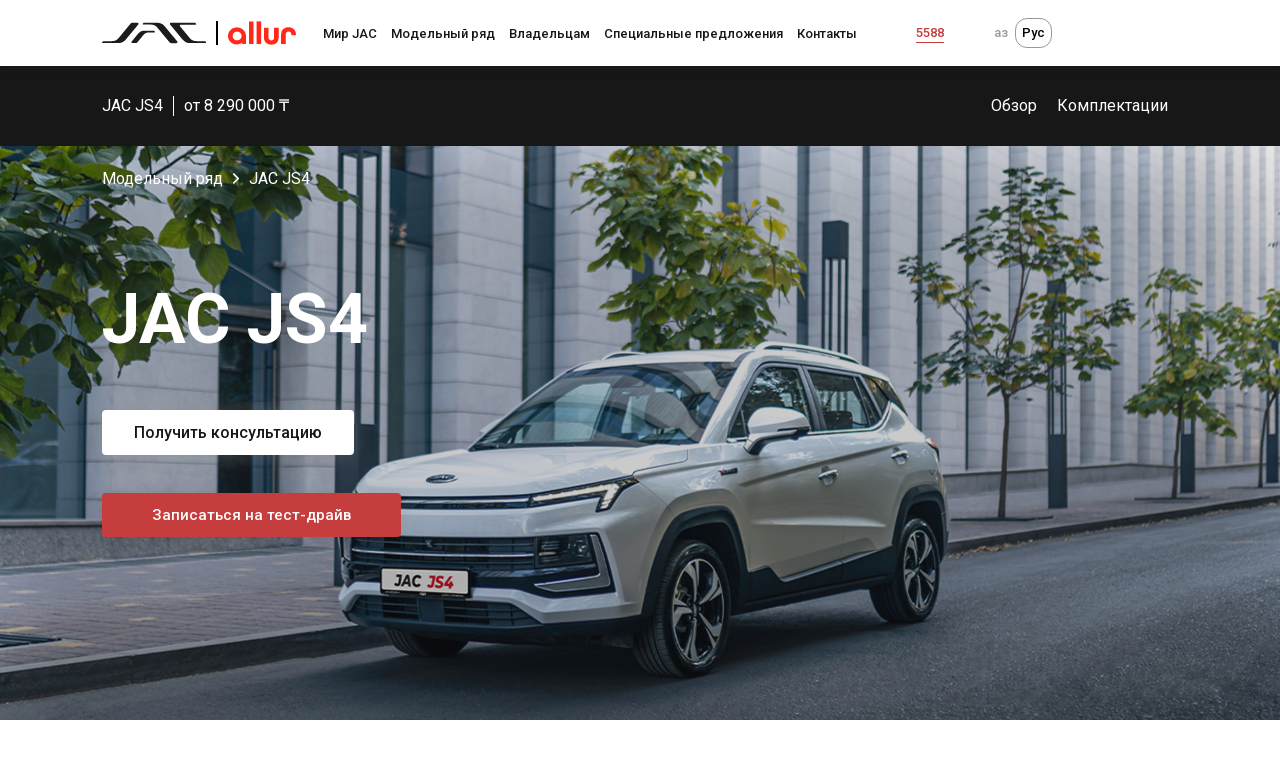

--- FILE ---
content_type: text/html; charset=UTF-8
request_url: https://jac-allur-astana.kz/auto/jac-js4
body_size: 32026
content:
<!DOCTYPE html>
<html lang="ru">
<head>
    <meta charset="UTF-8">
    <meta http-equiv="X-UA-Compatible" content="IE=edge">
    <meta name="viewport" content="width=device-width, initial-scale=1.0">
    <meta name="MobileOptimized" content="width"/>
    <meta name="HandheldFriendly" content="true"/>
    <meta name="format-detection" content="telephone=no">
    <title> JAC JS4 </title>
    <meta name="description" content="">
    <meta name="keywords" content="">
    <meta name="title" content=""/>
    <link rel="canonical" href="https://jac-allur-astana.kz/auto/jac-js4">
    <meta name="csrf-token" content="OncvSP5RlQWGigsHnm4IFJYgBdHPfsM0TzR8LTFv">
    <link rel="icon" type="image/png" href="/images/favicon/favicon-96x96.png?87" sizes="96x96" />
    <link rel="icon" type="image/svg+xml" href="/images/favicon/favicon.svg?87" />
    <link rel="shortcut icon" href="/images/favicon/favicon.ico?87" />
    <link rel="apple-touch-icon" sizes="180x180" href="/images/favicon/apple-touch-icon.png?87" />
    <meta name="apple-mobile-web-app-title" content="JAC" />
    <link rel="manifest" href="/images/favicon/site.webmanifest?87" />
    <meta name="msapplication-TileColor" content="#da532c">
    <meta name="theme-color" content="#ffffff">
    <meta property="og:title" content=""/>
    <meta property="og:type" content="website" />
    <meta property="og:description" content=""/>
    <meta property="og:url" content="https://jac-allur-astana.kz/auto/jac-js4"/>
    <meta property="og:image" content=""/>
    <meta property="og:image:type" content="image/jpeg"/>
    <meta property="og:image:width" content="300"/>
    <meta property="og:image:height" content="300"/>
    <link rel="preconnect" href="//cdnjs.cloudflare.com" crossorigin>
    <link rel="dns-prefetch" href="//cdnjs.cloudflare.com">
    <link rel="stylesheet" href="https://jac-allur-astana.kz/css-front/style.css?87">
    
    <!-- Google Tag Manager -->
    <script>(function(w,d,s,l,i){w[l]=w[l]||[];w[l].push({'gtm.start':
    new Date().getTime(),event:'gtm.js'});var f=d.getElementsByTagName(s)[0],
    j=d.createElement(s),dl=l!='dataLayer'?'&l='+l:'';j.async=true;j.src=
    'https://www.googletagmanager.com/gtm.js?id='+i+dl;f.parentNode.insertBefore(j,f);
    })(window,document,'script','dataLayer','GTM-TDCT98XW');</script>
    <!-- End Google Tag Manager -->

    <!-- TikTok Pixel Code Start -->
    <script>
    !function (w, d, t) {
      w.TiktokAnalyticsObject=t;var ttq=w[t]=w[t]||[];ttq.methods=["page","track","identify","instances","debug","on","off","once","ready","alias","group","enableCookie","disableCookie","holdConsent","revokeConsent","grantConsent"],ttq.setAndDefer=function(t,e){t[e]=function(){t.push([e].concat(Array.prototype.slice.call(arguments,0)))}};for(var i=0;i<ttq.methods.length;i++)ttq.setAndDefer(ttq,ttq.methods[i]);ttq.instance=function(t){for(
    var e=ttq._i[t]||[],n=0;n<ttq.methods.length;n++)ttq.setAndDefer(e,ttq.methods[n]);return e},ttq.load=function(e,n){var r="https://analytics.tiktok.com/i18n/pixel/events.js",o=n&&n.partner;ttq._i=ttq._i||{},ttq._i[e]=[],ttq._i[e]._u=r,ttq._t=ttq._t||{},ttq._t[e]=+new Date,ttq._o=ttq._o||{},ttq._o[e]=n||{};n=document.createElement("script")
    ;n.type="text/javascript",n.async=!0,n.src=r+"?sdkid="+e+"&lib="+t;e=document.getElementsByTagName("script")[0];e.parentNode.insertBefore(n,e)};


      ttq.load('D449DQRC77U40Q0I7CTG');
      ttq.page();
    }(window, document, 'ttq');
    </script>
    <!-- TikTok Pixel Code End -->

    <!-- Meta Pixel Code -->
    <script>
    !function(f,b,e,v,n,t,s)
    {if(f.fbq)return;n=f.fbq=function(){n.callMethod?
    n.callMethod.apply(n,arguments):n.queue.push(arguments)};
    if(!f._fbq)f._fbq=n;n.push=n;n.loaded=!0;n.version='2.0';
    n.queue=[];t=b.createElement(e);t.async=!0;
    t.src=v;s=b.getElementsByTagName(e)[0];
    s.parentNode.insertBefore(t,s)}(window, document,'script',
    'https://connect.facebook.net/en_US/fbevents.js');
    fbq('init', '1274229914462687');
    fbq('track', 'PageView');
    </script>
    <noscript><img height="1" width="1" style="display:none"
    src="https://www.facebook.com/tr?id=1274229914462687&ev=PageView&noscript=1"
    /></noscript>
    <!-- End Meta Pixel Code -->

    <!-- Yandex.Metrika counter -->
    <script type="text/javascript">
        (function(m,e,t,r,i,k,a){
            m[i]=m[i]||function(){(m[i].a=m[i].a||[]).push(arguments)};
            m[i].l=1*new Date();
            for (var j = 0; j < document.scripts.length; j++) {if (document.scripts[j].src === r) { return; }}
            k=e.createElement(t),a=e.getElementsByTagName(t)[0],k.async=1,k.src=r,a.parentNode.insertBefore(k,a)
        })(window, document,'script','https://mc.yandex.ru/metrika/tag.js?id=105244662', 'ym');

        ym(105244662, 'init', {ssr:true, webvisor:true, clickmap:true, ecommerce:"dataLayer", accurateTrackBounce:true, trackLinks:true});
    </script>
    <noscript><div><img src="https://mc.yandex.ru/watch/105244662" style="position:absolute; left:-9999px;" alt="" /></div></noscript>
    <!-- /Yandex.Metrika counter -->

    <script src="https://www.youtube.com/player_api" async></script>
    <script type="text/javascript" src="https://ajax.googleapis.com/ajax/libs/jquery/1.11.3/jquery.min.js"></script>
</head>
<body class="product-page">
<!-- Google Tag Manager (noscript) -->
<noscript><iframe src="https://www.googletagmanager.com/ns.html?id=GTM-TDCT98XW"
height="0" width="0" style="display:none;visibility:hidden"></iframe></noscript>
<!-- End Google Tag Manager (noscript) -->
<header>
    <div class="container d-flex">
        <nav class="mobile-menu">
            <ul class="d-flex align-center">
        
                <li>
            <a class="" href="#" target="_self" style="" >
                Мир JAC
                                    <i class="chevron-down"></i>
                            </a>
                            <ul class="">
        
                <li>
            <a class="" href="https://jac-allur-astana.kz/about" target="_self" style="" >
                О компании JAC
                            </a>
                    </li>
    
                <li>
            <a class="" href="https://jac-allur-astana.kz/ob-allur" target="_self" style="" >
                Об Allur
                            </a>
                    </li>
    
                <li>
            <a class="" href="https://jac-allur-astana.kz/news" target="_self" style="" >
                Новости
                            </a>
                    </li>
    
                <li>
            <a class="" href="https://jac-allur-astana.kz/feedback" target="_self" style="" >
                Служба поддержки
                            </a>
                    </li>
    </ul>
                    </li>
    
                <li>
            <a class="" href="https://jac-allur-astana.kz/auto" target="_self" style="" >
                Модельный ряд
                            </a>
                    </li>
    
                <li>
            <a class="" href="#" target="_self" style="" >
                Владельцам
                                    <i class="chevron-down"></i>
                            </a>
                            <ul class="">
        
                <li>
            <a class="" href="https://jac-allur-astana.kz/guarantee" target="_self" style="" >
                Гарантия
                            </a>
                    </li>
    
                <li>
            <a class="" href="https://jac-allur-astana.kz/regulations" target="_self" style="" >
                Регламенты ТО
                            </a>
                    </li>
    
                <li>
            <a class="" href="https://jac-allur-astana.kz/manuals" target="_self" style="" >
                Руководство по эксплуатации
                            </a>
                    </li>
    
                <li>
            <a class="" href="#service" target="_self" style="" data-btn=modal data-target=service-request>
                Запись на сервис
                            </a>
                    </li>
    
                <li>
            <a class="" href="https://jac-allur-astana.kz/services" target="_self" style="" >
                Сервисные центры
                            </a>
                    </li>
    </ul>
                    </li>
    
                <li>
            <a class="" href="#" target="_self" style="" >
                Специальные предложения
                                    <i class="chevron-down"></i>
                            </a>
                            <ul class="">
        
                <li>
            <a class="" href="https://jac-allur-astana.kz/promotions" target="_self" style="" >
                Акции
                            </a>
                    </li>
    </ul>
                    </li>
    
                <li>
            <a class="" href="https://jac-allur-astana.kz/contacts" target="_self" style="" >
                Контакты
                                    <i class="chevron-down"></i>
                            </a>
                            <ul class="">
        
                <li>
            <a class="" href="https://jac-allur-astana.kz/contacts#dealer-tab" target="_self" style="" data-tab=dealer-tab data-nav-menu>
                Легковая техника
                            </a>
                    </li>
    
                <li>
            <a class="" href="https://jac-allur-astana.kz/contacts#commercial-tab" target="_self" style="" data-tab=commercial-tab data-nav-menu>
                Коммерческая техника
                            </a>
                    </li>
    </ul>
                    </li>
    </ul>

            <div class="lang-btns">
                                    <a href="https://jac-allur-astana.kz/locale/set/kz">Қаз</a>
                    <span>Рус</span>
                            </div>
            <div class="socials">
                <strong>Связаться с нами</strong>
                
                
                
                
            </div>
            <div class="mobile-menu__trigger"><span></span></div>
        </nav>
        <div class="logo-block">
            <a href="https://jac-allur-astana.kz" class="logo">
                <img loading="lazy" width="105" height="40" src="/images/logo-b.svg" alt="Jac Motors">
            </a>
                            <a href="https://jac-allur-astana.kz" class="logo partner-logo">
                    <img loading="lazy" src="https://jac-dealer.kz/storage/dealers/May2024/dFe9S5CaCwUHFr11C24E.svg" alt="Jac Motors">
                </a>
                    </div>
        <nav class="desk-menu">
            <ul class="d-flex align-center">
            
                
                <li>
                    <a href="#" target="_self" style="" >
                        Мир JAC
                    </a>
                                            <div class="submenu">
                <ul class="d-flex align-center">
            
                
                <li>
                    <a href="https://jac-allur-astana.kz/about" target="_self" style="" >
                        О компании JAC
                    </a>
                                    </li>
            
                
                <li>
                    <a href="https://jac-allur-astana.kz/ob-allur" target="_self" style="" >
                        Об Allur
                    </a>
                                    </li>
            
                
                <li>
                    <a href="https://jac-allur-astana.kz/news" target="_self" style="" >
                        Новости
                    </a>
                                    </li>
            
                
                <li>
                    <a href="https://jac-allur-astana.kz/feedback" target="_self" style="" >
                        Служба поддержки
                    </a>
                                    </li>
                    </ul>
            </div>

                                    </li>
            
                
                <li>
                    <a href="https://jac-allur-astana.kz/auto" target="_self" style="" >
                        Модельный ряд
                    </a>
                                    </li>
            
                
                <li>
                    <a href="#" target="_self" style="" >
                        Владельцам
                    </a>
                                            <div class="submenu">
                <ul class="d-flex align-center">
            
                
                <li>
                    <a href="https://jac-allur-astana.kz/guarantee" target="_self" style="" >
                        Гарантия
                    </a>
                                    </li>
            
                
                <li>
                    <a href="https://jac-allur-astana.kz/regulations" target="_self" style="" >
                        Регламенты ТО
                    </a>
                                    </li>
            
                
                <li>
                    <a href="https://jac-allur-astana.kz/manuals" target="_self" style="" >
                        Руководство по эксплуатации
                    </a>
                                    </li>
            
                
                <li>
                    <a href="#service" target="_self" style="" data-btn=modal data-target=service-request>
                        Запись на сервис
                    </a>
                                    </li>
            
                
                <li>
                    <a href="https://jac-allur-astana.kz/services" target="_self" style="" >
                        Сервисные центры
                    </a>
                                    </li>
                    </ul>
            </div>

                                    </li>
            
                
                <li>
                    <a href="#" target="_self" style="" >
                        Специальные предложения
                    </a>
                                            <div class="submenu">
                <ul class="d-flex align-center">
            
                
                <li>
                    <a href="https://jac-allur-astana.kz/promotions" target="_self" style="" >
                        Акции
                    </a>
                                    </li>
                    </ul>
            </div>

                                    </li>
            
                
                <li>
                    <a href="https://jac-allur-astana.kz/contacts" target="_self" style="" >
                        Контакты
                    </a>
                                            <div class="submenu">
                <ul class="d-flex align-center">
            
                
                <li>
                    <a href="https://jac-allur-astana.kz/contacts#dealer-tab" target="_self" style="" data-tab=dealer-tab data-nav-menu>
                        Легковая техника
                    </a>
                                    </li>
            
                
                <li>
                    <a href="https://jac-allur-astana.kz/contacts#commercial-tab" target="_self" style="" data-tab=commercial-tab data-nav-menu>
                        Коммерческая техника
                    </a>
                                    </li>
                    </ul>
            </div>

                                    </li>
                    </ul>
        

        </nav>
        <div class="callback-btns header-telephone-btn">
            <div>
                <a href="tel:5588" class="callback-btn">
                    <svg width="18" height="18" viewBox="0 0 18 18" fill="none" xmlns="http://www.w3.org/2000/svg">
                        <path
                            d="M2.19611 2.33366H5.93773L7.14374 5.34868L5.20634 6.64028C4.97451 6.79484 4.83526 7.05503 4.83526 7.33366C4.83738 7.41168 4.83526 7.33449 4.83526 7.33449L4.83526 7.33537L4.83527 7.33723L4.83529 7.34143L4.83542 7.35172C4.83554 7.3594 4.83575 7.36873 4.8361 7.37965C4.83681 7.4015 4.83808 7.42974 4.84036 7.46396C4.84492 7.53237 4.85352 7.62486 4.86968 7.73797C4.90197 7.96405 4.96466 8.27375 5.08636 8.63885C5.33072 9.37194 5.81087 10.3211 6.74601 11.2562C7.68114 12.1914 8.63032 12.6715 9.3634 12.9159C9.7285 13.0376 10.0382 13.1003 10.2643 13.1326C10.3774 13.1487 10.4699 13.1573 10.5383 13.1619C10.5725 13.1642 10.6008 13.1654 10.6226 13.1662C10.6335 13.1665 10.6429 13.1667 10.6505 13.1668L10.6608 13.167L10.665 13.167L10.6669 13.167L10.6678 13.167C10.6678 13.167 10.7608 13.1619 10.6686 13.167C10.9842 13.167 11.2728 12.9887 11.4139 12.7063L11.972 11.5902L15.6686 12.2063V15.8061C13.9093 16.0606 9.1581 16.3113 5.42452 12.5777C1.69093 8.84415 1.94169 4.09291 2.19611 2.33366ZM6.5633 7.73873L8.06824 6.73543C8.72402 6.29825 8.98391 5.46147 8.6912 4.7297L7.48519 1.71467C7.23209 1.08191 6.61924 0.666992 5.93773 0.666992H2.15257C1.39548 0.666992 0.682834 1.19296 0.558547 2.01441C0.275788 3.88324 -0.109084 9.40116 4.24601 13.7562C8.6011 18.1113 14.119 17.7265 15.9878 17.4437C16.8093 17.3194 17.3353 16.6068 17.3353 15.8497V12.2063C17.3353 11.3915 16.7462 10.6962 15.9426 10.5623L12.246 9.94618C11.5243 9.82589 10.8085 10.1904 10.4813 10.8448L10.1926 11.4223C10.1018 11.4 10.0005 11.3714 9.89045 11.3348C9.37354 11.1625 8.65605 10.8093 7.92452 10.0777C7.19299 9.34621 6.8398 8.62871 6.6675 8.1118C6.62094 7.97212 6.58742 7.84653 6.5633 7.73873Z"
                            fill="#C53D3D"/>
                    </svg>
                    <span>5588</span>
                </a>
                
            </div>
        </div>
        <div class="lang-btns">
                            <a href="https://jac-allur-astana.kz/locale/set/kz">Қаз</a>
                <span>Рус</span>
                    </div>
    </div>
</header>
<div id="submenu-bg" class="submenu--bg"></div>
<main>
    <div id="m-overlay" class="overlay"></div>
        <div class="secondary-menu">
        <div class="container">
            <div class="d-flex justify-between align-center">
                <div class="secondary-menu-title"><p>JAC JS4</p>
                    <p>от 8 290 000 ₸</p></div>
                <ul>
                    <li><a href="#view360">Обзор</a></li>
                                                                        <li>
                                <a href="https://jac-dealer.kz/storage/products/January2026/wHYopD9HasIoGRsxZOn5.pdf">Комплектации</a>
                            </li>
                                                                                </ul>
            </div>
        </div>
    </div>
    <div class="product-page page">
        <!--Slider-->
                    <div class="main-banner">
                <div class="banner-img-wrap">
                <picture>
                        <source media="(min-width: 571px)" srcset="https://jac-dealer.kz/storage/product-banners/3RhrjrbebfYOEFrRdwngOf4QMjk3xfc8EbxD4K01.png">
                        <source media="(max-width: 570px)" srcset="https://jac-dealer.kz/storage/product-banners/Nya6azIzcc5jxGJKd4NiDHhDFEnKQp72WVr9T9rk.png">
                        <img src="https://jac-dealer.kz/storage/product-banners/3RhrjrbebfYOEFrRdwngOf4QMjk3xfc8EbxD4K01.png"
                             alt="JAC JS4">
                </picture>

                </div>
                <div class="container">
                    <ul class="bread">
                        <li><a href="https://jac-allur-astana.kz/auto">Модельный ряд</a></li>
                        <li><span>JAC JS4</span></li>
                    </ul>
                    <h1 class="h1">JAC JS4</h1>
                    <a href="#feedback-inline" class="btn-more">Получить консультацию</a>
                    <div class="btn-drive-block">
                        <a href="javascript:void(0);" data-btn="modal" data-target="test-drive"
                           data-model="22"
                           class="btn-more btn-drive">Записаться на тест-драйв</a>
                    </div>
                    <p class="bottom-text">от 8 290 000 ₸</p>
                                            <p class="bottom-text sub">* Подробную информацию по ценам и комплектациям уточняйте в дилерских центрах вашего города</p>
                                    </div>
            </div>
                <!--Slider End-->
        <div class="picker section-spaced">
            <div class="container">
                <h2>Создан, чтобы удивлять</h2>
                <div class="picker__list">
                                            <div class="picker__img">
                            <div class="picker__images">
                                                                    <img data-img="belyi" class=" active "
                                         src="https://jac-dealer.kz/storage//products/November2022/XWyMqdSJ1aXZGK3o.png" alt="Белый" title="Белый">
                                                                    <img data-img="seryi" class=""
                                         src="https://jac-dealer.kz/storage//products/November2022/BZZF6qccE9598oP9.png" alt="Серый" title="Серый">
                                                                    <img data-img="krasnyi" class=""
                                         src="https://jac-dealer.kz/storage//products/November2022/b74s1APwNcrittKp.png" alt="Красный" title="Красный">
                                                                    <img data-img="cernyi" class=""
                                         src="https://jac-dealer.kz/storage//products/November2022/I7EpfpAz91dScesY.png" alt="Черный" title="Черный">
                                                            </div>
                            <div class="picker__btns">
                                                                    <a data-img="belyi"
                                       class="picker__color  active "
                                       style="background: #FFFFFF" title="Белый" href="#"></a>
                                                                    <a data-img="seryi"
                                       class="picker__color "
                                       style="background: #505561" title="Серый" href="#"></a>
                                                                    <a data-img="krasnyi"
                                       class="picker__color "
                                       style="background: #B50102" title="Красный" href="#"></a>
                                                                    <a data-img="cernyi"
                                       class="picker__color "
                                       style="background: #141414" title="Черный" href="#"></a>
                                                            </div>
                        </div>
                                        <div class="picker__text ">
                        <div class="picker__text-excerpt">
                            <p>JAC JS4 наполнит каждый день незабываемыми впечатлениями и яркими эмоциями. Именно так, инновационно и дерзко должен выглядеть современный автомобиль.</p>
                        </div>
                                                                                    <p class=""><a
                                        href="https://jac-dealer.kz/storage/products/January2026/wHYopD9HasIoGRsxZOn5.pdf"
                                        target="_blank" class="btn-iconed btn-regular">
                                        <svg width="25" height="24" viewBox="0 0 25 24" fill="none"
                                             xmlns="http://www.w3.org/2000/svg">
                                            <path
                                                d="M4.5 4C4.5 2.89543 5.39543 2 6.5 2H14.5C14.7652 2 15.0196 2.10536 15.2071 2.29289L20.2071 7.29289C20.3946 7.48043 20.5 7.73478 20.5 8V20C20.5 21.1046 19.6046 22 18.5 22H6.5C5.39543 22 4.5 21.1046 4.5 20V4ZM18.0858 8L14.5 4.41421V8H18.0858ZM12.5 4L6.5 4V20H18.5V10H13.5C12.9477 10 12.5 9.55228 12.5 9V4ZM8.5 13C8.5 12.4477 8.94772 12 9.5 12H15.5C16.0523 12 16.5 12.4477 16.5 13C16.5 13.5523 16.0523 14 15.5 14H9.5C8.94772 14 8.5 13.5523 8.5 13ZM8.5 17C8.5 16.4477 8.94772 16 9.5 16H15.5C16.0523 16 16.5 16.4477 16.5 17C16.5 17.5523 16.0523 18 15.5 18H9.5C8.94772 18 8.5 17.5523 8.5 17Z"
                                                fill="white"/>
                                        </svg>
                                        Посмотреть комплектации</a></p>
                                                                                                </div>
                </div>
            </div>
        </div>
                    <div id="view360" class="total-view section-spaced">
                <div class="container">
                    <h2 class="mb-1">Загляните в салон</h2>
                    <p class="w-75"></p>
                    <div class="total-view__app"><iframe seamless style="border:none"
src="https://jac-dealer.kz/tours/ru/JS4/index.html">
</iframe></div>
                </div>
            </div>
                                                                        <div class="cascade-block">
                    <div class="cb_imgs d-flex align-center">
                        <div class="container d-flex">
                            <div class="cascade-block__content">
                                <div class="cascade-block__text d-flex w-50">
                                    <span class="suptitle">Безопасность</span>
                                    <h2>С заботой о Вас и Ваших пассажиров</h2>
                                    <p>Компания JAC Motors уделяет особое внимание системам безопасности автомобилей. JAC JS4 оснащен новейшими системами безопасности и прогрессивными технологиями, которые уже позволили предотвратить тысячи аварийных ситуаций и сохранить жизни людей.</p>
                                                                            <ul class="cascade-block_btns">
                                                                                                                                                <li data-img="poduski-bezopasnosti"
                                                        class=" active ">Подушки безопасности</li>
                                                                                                                                                                                                <li data-img="sistema-kursovoi-ustoicivosti-bosch-93"
                                                        class="">Система курсовой устойчивости Bosch 9.3</li>
                                                                                                                                    </ul>
                                                                    </div>
                                <div class="cascade-block__image d-flex w-50">
                                                                                                                        <div data-img="poduski-bezopasnosti"
                                                 class="pic  active ">
                                                <picture>
                                                    <source
                                                    srcset="https://jac-dealer.kz/storage/product-chars/November2022/uV6jUHffBh7XH3cz.webp"
                                                    type="image/webp"/>
                                                    <source srcset="https://jac-dealer.kz/storage//product-chars/November2022/uV6jUHffBh7XH3cz.png"
                                                            type="image/jpg"/>
                                                    <img src="https://jac-dealer.kz/storage//product-chars/November2022/uV6jUHffBh7XH3cz.png"
                                                         alt="Подушки безопасности" title="Подушки безопасности">
                                                </picture>
                                                <p>В автомобиле 6 подушек безопасности, обеспечивающие лучшую защиту водителя и пассажиров.</p>
                                            </div>
                                                                                    <div data-img="sistema-kursovoi-ustoicivosti-bosch-93"
                                                 class="pic ">
                                                <picture>
                                                    <source
                                                    srcset="https://jac-dealer.kz/storage/product-chars/November2022/hgMRnQSKp9I6EHNf.webp"
                                                    type="image/webp"/>
                                                    <source srcset="https://jac-dealer.kz/storage//product-chars/November2022/hgMRnQSKp9I6EHNf.png"
                                                            type="image/jpg"/>
                                                    <img src="https://jac-dealer.kz/storage//product-chars/November2022/hgMRnQSKp9I6EHNf.png"
                                                         alt="Система курсовой устойчивости Bosch 9.3" title="Система курсовой устойчивости Bosch 9.3">
                                                </picture>
                                                <p>В системе курсовой устойчивости последнего поколения Bosch ESP 9.3 точность датчика увеличена в 33 раза, что повышает скорость вмешательства и эффективно предотвращает смещение автомобиля с желаемой траектории.</p>
                                            </div>
                                                                                                            </div>
                            </div>
                        </div>
                    </div>
                    <div id="mobile-char-36" data-mobile-slider
                         class="mobile-chars d-flex align-center">
                        <div class="container d-flex">
                            <span class="suptitle">Безопасность</span>
                            <h2>С заботой о Вас и Ваших пассажиров</h2>
                            <p>Компания JAC Motors уделяет особое внимание системам безопасности автомобилей. JAC JS4 оснащен новейшими системами безопасности и прогрессивными технологиями, которые уже позволили предотвратить тысячи аварийных ситуаций и сохранить жизни людей.</p>
                            <div class="swiper">
                                <div class="swiper-wrapper">
                                                                            <div class="pic swiper-slide">
                                            <picture>
                                                <source
                                                    srcset="https://jac-dealer.kz/storage/product-chars/November2022/uV6jUHffBh7XH3cz.webp"
                                                    type="image/webp"/>
                                                <source srcset="https://jac-dealer.kz/storage//product-chars/November2022/uV6jUHffBh7XH3cz.png"
                                                        type="image/jpg"/>
                                                <img src="https://jac-dealer.kz/storage//product-chars/November2022/uV6jUHffBh7XH3cz.png"
                                                     alt="Подушки безопасности" title="Подушки безопасности">
                                            </picture>
                                            <div class="mobile-chars__text">
                                                <strong>Подушки безопасности</strong>
                                                <p>В автомобиле 6 подушек безопасности, обеспечивающие лучшую защиту водителя и пассажиров.</p>
                                            </div>
                                        </div>
                                                                            <div class="pic swiper-slide">
                                            <picture>
                                                <source
                                                    srcset="https://jac-dealer.kz/storage/product-chars/November2022/hgMRnQSKp9I6EHNf.webp"
                                                    type="image/webp"/>
                                                <source srcset="https://jac-dealer.kz/storage//product-chars/November2022/hgMRnQSKp9I6EHNf.png"
                                                        type="image/jpg"/>
                                                <img src="https://jac-dealer.kz/storage//product-chars/November2022/hgMRnQSKp9I6EHNf.png"
                                                     alt="Система курсовой устойчивости Bosch 9.3" title="Система курсовой устойчивости Bosch 9.3">
                                            </picture>
                                            <div class="mobile-chars__text">
                                                <strong>Система курсовой устойчивости Bosch 9.3</strong>
                                                <p>В системе курсовой устойчивости последнего поколения Bosch ESP 9.3 точность датчика увеличена в 33 раза, что повышает скорость вмешательства и эффективно предотвращает смещение автомобиля с желаемой траектории.</p>
                                            </div>
                                        </div>
                                                                    </div>
                                <div class="counter"></div>
                                <div class="swiper-pagination"></div>
                            </div>
                        </div>
                    </div>
                </div>
                                            <div class="cascade-block">
                    <div class="cb_imgs d-flex align-center">
                        <div class="container d-flex">
                            <div class="cascade-block__content">
                                <div class="cascade-block__text d-flex w-50">
                                    <span class="suptitle">ЭКСТЕРЬЕР</span>
                                    <h2>Стильный и элегантный</h2>
                                    <p>Спортивный силуэт компактного кроссовера отражает характер водителя за рулем JAC JS4, который ценит свой выбор в жизни. Футуристичный дизайн головной оптики и плавные линии привлекут массу взглядов, а узкий прищур головной оптики подчеркнет исключительность Вашего выбора.</p>
                                                                            <ul class="cascade-block_btns">
                                                                                                                                                <li data-img="sportivnaya-forma-kuzova"
                                                        class=" active ">Спортивная форма кузова</li>
                                                                                                                                                                                                <li data-img="parallelnye-linii"
                                                        class="">Параллельные линии</li>
                                                                                                                                                                                                <li data-img="diski"
                                                        class="">Диски</li>
                                                                                                                                    </ul>
                                                                    </div>
                                <div class="cascade-block__image d-flex w-50">
                                                                                                                        <div data-img="sportivnaya-forma-kuzova"
                                                 class="pic  active ">
                                                <picture>
                                                    <source
                                                    srcset="https://jac-dealer.kz/storage/product-chars/November2022/EMFTxPSvQwawerlb.webp"
                                                    type="image/webp"/>
                                                    <source srcset="https://jac-dealer.kz/storage//product-chars/November2022/EMFTxPSvQwawerlb.png"
                                                            type="image/jpg"/>
                                                    <img src="https://jac-dealer.kz/storage//product-chars/November2022/EMFTxPSvQwawerlb.png"
                                                         alt="Спортивная форма кузова" title="Спортивная форма кузова">
                                                </picture>
                                                <p>Динамичный силуэт автомобиля подчеркивается плавными линиями и наклонной задней стойкой, а идущая вдоль кузова двойная линия с острыми гранями придает ощущение стремления.</p>
                                            </div>
                                                                                    <div data-img="parallelnye-linii"
                                                 class="pic ">
                                                <picture>
                                                    <source
                                                    srcset="https://jac-dealer.kz/storage/product-chars/November2022/J9o7Zlvr6zzekIxf.webp"
                                                    type="image/webp"/>
                                                    <source srcset="https://jac-dealer.kz/storage//product-chars/November2022/J9o7Zlvr6zzekIxf.png"
                                                            type="image/jpg"/>
                                                    <img src="https://jac-dealer.kz/storage//product-chars/November2022/J9o7Zlvr6zzekIxf.png"
                                                         alt="Параллельные линии" title="Параллельные линии">
                                                </picture>
                                                <p>Светодиодные дневные ходовые огни в форме перевернутой семерки расположенные параллельно решетке радиатора, подчеркивают стильный дизайн автомобиля.</p>
                                            </div>
                                                                                    <div data-img="diski"
                                                 class="pic ">
                                                <picture>
                                                    <source
                                                    srcset="https://jac-dealer.kz/storage/product-chars/November2022/XOnR908OKeTrf9YP.webp"
                                                    type="image/webp"/>
                                                    <source srcset="https://jac-dealer.kz/storage//product-chars/November2022/XOnR908OKeTrf9YP.png"
                                                            type="image/jpg"/>
                                                    <img src="https://jac-dealer.kz/storage//product-chars/November2022/XOnR908OKeTrf9YP.png"
                                                         alt="Диски" title="Диски">
                                                </picture>
                                                <p>17 дюймовые эксклюзивные диски с двойной кромкой оснащены датчиками контроля давления в шинах. Вы никогда не упустите медленный прокол.</p>
                                            </div>
                                                                                                            </div>
                            </div>
                        </div>
                    </div>
                    <div id="mobile-char-37" data-mobile-slider
                         class="mobile-chars d-flex align-center">
                        <div class="container d-flex">
                            <span class="suptitle">ЭКСТЕРЬЕР</span>
                            <h2>Стильный и элегантный</h2>
                            <p>Спортивный силуэт компактного кроссовера отражает характер водителя за рулем JAC JS4, который ценит свой выбор в жизни. Футуристичный дизайн головной оптики и плавные линии привлекут массу взглядов, а узкий прищур головной оптики подчеркнет исключительность Вашего выбора.</p>
                            <div class="swiper">
                                <div class="swiper-wrapper">
                                                                            <div class="pic swiper-slide">
                                            <picture>
                                                <source
                                                    srcset="https://jac-dealer.kz/storage/product-chars/November2022/EMFTxPSvQwawerlb.webp"
                                                    type="image/webp"/>
                                                <source srcset="https://jac-dealer.kz/storage//product-chars/November2022/EMFTxPSvQwawerlb.png"
                                                        type="image/jpg"/>
                                                <img src="https://jac-dealer.kz/storage//product-chars/November2022/EMFTxPSvQwawerlb.png"
                                                     alt="Спортивная форма кузова" title="Спортивная форма кузова">
                                            </picture>
                                            <div class="mobile-chars__text">
                                                <strong>Спортивная форма кузова</strong>
                                                <p>Динамичный силуэт автомобиля подчеркивается плавными линиями и наклонной задней стойкой, а идущая вдоль кузова двойная линия с острыми гранями придает ощущение стремления.</p>
                                            </div>
                                        </div>
                                                                            <div class="pic swiper-slide">
                                            <picture>
                                                <source
                                                    srcset="https://jac-dealer.kz/storage/product-chars/November2022/J9o7Zlvr6zzekIxf.webp"
                                                    type="image/webp"/>
                                                <source srcset="https://jac-dealer.kz/storage//product-chars/November2022/J9o7Zlvr6zzekIxf.png"
                                                        type="image/jpg"/>
                                                <img src="https://jac-dealer.kz/storage//product-chars/November2022/J9o7Zlvr6zzekIxf.png"
                                                     alt="Параллельные линии" title="Параллельные линии">
                                            </picture>
                                            <div class="mobile-chars__text">
                                                <strong>Параллельные линии</strong>
                                                <p>Светодиодные дневные ходовые огни в форме перевернутой семерки расположенные параллельно решетке радиатора, подчеркивают стильный дизайн автомобиля.</p>
                                            </div>
                                        </div>
                                                                            <div class="pic swiper-slide">
                                            <picture>
                                                <source
                                                    srcset="https://jac-dealer.kz/storage/product-chars/November2022/XOnR908OKeTrf9YP.webp"
                                                    type="image/webp"/>
                                                <source srcset="https://jac-dealer.kz/storage//product-chars/November2022/XOnR908OKeTrf9YP.png"
                                                        type="image/jpg"/>
                                                <img src="https://jac-dealer.kz/storage//product-chars/November2022/XOnR908OKeTrf9YP.png"
                                                     alt="Диски" title="Диски">
                                            </picture>
                                            <div class="mobile-chars__text">
                                                <strong>Диски</strong>
                                                <p>17 дюймовые эксклюзивные диски с двойной кромкой оснащены датчиками контроля давления в шинах. Вы никогда не упустите медленный прокол.</p>
                                            </div>
                                        </div>
                                                                    </div>
                                <div class="counter"></div>
                                <div class="swiper-pagination"></div>
                            </div>
                        </div>
                    </div>
                </div>
                                            <div class="cascade-block">
                    <div class="cb_imgs d-flex align-center">
                        <div class="container d-flex">
                            <div class="cascade-block__content">
                                <div class="cascade-block__text d-flex w-50">
                                    <span class="suptitle">ИНТЕРЬЕР</span>
                                    <h2>Создан для Вашего комфорта</h2>
                                    <p>Просто, эргономично, понятно. Одной из главных особенностей нового JAC JS4 стала геометрически ассиметричная приборная панель, которая придает интерьеру высокотехнологичный вид и создает в салоне атмосферу комфорта.</p>
                                                                            <ul class="cascade-block_btns">
                                                                                                                                                <li data-img="multimedia"
                                                        class=" active ">Мультимедиа</li>
                                                                                                                                                                                                <li data-img="centralnaya-konsol"
                                                        class="">Центральная консоль</li>
                                                                                                                                                                                                <li data-img="pribornaya-panel"
                                                        class="">Приборная панель</li>
                                                                                                                                                                                                <li data-img="bagaznik"
                                                        class="">Багажник</li>
                                                                                                                                    </ul>
                                                                    </div>
                                <div class="cascade-block__image d-flex w-50">
                                                                                                                        <div data-img="multimedia"
                                                 class="pic  active ">
                                                <picture>
                                                    <source
                                                    srcset="https://jac-dealer.kz/storage/product-chars/November2022/zhczuAMtdRupfQm9.webp"
                                                    type="image/webp"/>
                                                    <source srcset="https://jac-dealer.kz/storage//product-chars/November2022/zhczuAMtdRupfQm9.png"
                                                            type="image/jpg"/>
                                                    <img src="https://jac-dealer.kz/storage//product-chars/November2022/zhczuAMtdRupfQm9.png"
                                                         alt="Мультимедиа" title="Мультимедиа">
                                                </picture>
                                                <p>10.25-дюймовый парящий экран. Интеллектуальные технологии с насыщенными цветами, чувствительным тачскрином и поддержкой Apple CarPlay® и Android Auto®.</p>
                                            </div>
                                                                                    <div data-img="centralnaya-konsol"
                                                 class="pic ">
                                                <picture>
                                                    <source
                                                    srcset="https://jac-dealer.kz/storage/product-chars/November2022/zlWYZxRAjOfughAY.webp"
                                                    type="image/webp"/>
                                                    <source srcset="https://jac-dealer.kz/storage//product-chars/November2022/zlWYZxRAjOfughAY.png"
                                                            type="image/jpg"/>
                                                    <img src="https://jac-dealer.kz/storage//product-chars/November2022/zlWYZxRAjOfughAY.png"
                                                         alt="Центральная консоль" title="Центральная консоль">
                                                </picture>
                                                <p>Современная и лаконичная консоль с резервным местом для хранения и USB выходом.</p>
                                            </div>
                                                                                    <div data-img="pribornaya-panel"
                                                 class="pic ">
                                                <picture>
                                                    <source
                                                    srcset="https://jac-dealer.kz/storage/product-chars/January2023/W3DXGeKzmgb1VsKH.webp"
                                                    type="image/webp"/>
                                                    <source srcset="https://jac-dealer.kz/storage//product-chars/January2023/W3DXGeKzmgb1VsKH.png"
                                                            type="image/jpg"/>
                                                    <img src="https://jac-dealer.kz/storage//product-chars/January2023/W3DXGeKzmgb1VsKH.png"
                                                         alt="Приборная панель" title="Приборная панель">
                                                </picture>
                                                <p>10.25-дюймовый LCD дисплей с различными настройками автомобиля и переключением трех тематических режимов осуществляется одной кнопкой.</p>
                                            </div>
                                                                                    <div data-img="bagaznik"
                                                 class="pic ">
                                                <picture>
                                                    <source
                                                    srcset="https://jac-dealer.kz/storage/product-chars/January2023/R7bJPfZyKLUyuGQR.webp"
                                                    type="image/webp"/>
                                                    <source srcset="https://jac-dealer.kz/storage//product-chars/January2023/R7bJPfZyKLUyuGQR.png"
                                                            type="image/jpg"/>
                                                    <img src="https://jac-dealer.kz/storage//product-chars/January2023/R7bJPfZyKLUyuGQR.png"
                                                         alt="Багажник" title="Багажник">
                                                </picture>
                                                <p>520 литрлік жүксалғыштың көлемі бүктелетін орындықтардың екінші қатарының (60/40) арқасында 1050 литрге дейін артады, бұл кез келген қажеттілікке сәйкес кеңістікті реттеуге мүмкіндік береді.</p>
                                            </div>
                                                                                                            </div>
                            </div>
                        </div>
                    </div>
                    <div id="mobile-char-38" data-mobile-slider
                         class="mobile-chars d-flex align-center">
                        <div class="container d-flex">
                            <span class="suptitle">ИНТЕРЬЕР</span>
                            <h2>Создан для Вашего комфорта</h2>
                            <p>Просто, эргономично, понятно. Одной из главных особенностей нового JAC JS4 стала геометрически ассиметричная приборная панель, которая придает интерьеру высокотехнологичный вид и создает в салоне атмосферу комфорта.</p>
                            <div class="swiper">
                                <div class="swiper-wrapper">
                                                                            <div class="pic swiper-slide">
                                            <picture>
                                                <source
                                                    srcset="https://jac-dealer.kz/storage/product-chars/November2022/zhczuAMtdRupfQm9.webp"
                                                    type="image/webp"/>
                                                <source srcset="https://jac-dealer.kz/storage//product-chars/November2022/zhczuAMtdRupfQm9.png"
                                                        type="image/jpg"/>
                                                <img src="https://jac-dealer.kz/storage//product-chars/November2022/zhczuAMtdRupfQm9.png"
                                                     alt="Мультимедиа" title="Мультимедиа">
                                            </picture>
                                            <div class="mobile-chars__text">
                                                <strong>Мультимедиа</strong>
                                                <p>10.25-дюймовый парящий экран. Интеллектуальные технологии с насыщенными цветами, чувствительным тачскрином и поддержкой Apple CarPlay® и Android Auto®.</p>
                                            </div>
                                        </div>
                                                                            <div class="pic swiper-slide">
                                            <picture>
                                                <source
                                                    srcset="https://jac-dealer.kz/storage/product-chars/November2022/zlWYZxRAjOfughAY.webp"
                                                    type="image/webp"/>
                                                <source srcset="https://jac-dealer.kz/storage//product-chars/November2022/zlWYZxRAjOfughAY.png"
                                                        type="image/jpg"/>
                                                <img src="https://jac-dealer.kz/storage//product-chars/November2022/zlWYZxRAjOfughAY.png"
                                                     alt="Центральная консоль" title="Центральная консоль">
                                            </picture>
                                            <div class="mobile-chars__text">
                                                <strong>Центральная консоль</strong>
                                                <p>Современная и лаконичная консоль с резервным местом для хранения и USB выходом.</p>
                                            </div>
                                        </div>
                                                                            <div class="pic swiper-slide">
                                            <picture>
                                                <source
                                                    srcset="https://jac-dealer.kz/storage/product-chars/January2023/W3DXGeKzmgb1VsKH.webp"
                                                    type="image/webp"/>
                                                <source srcset="https://jac-dealer.kz/storage//product-chars/January2023/W3DXGeKzmgb1VsKH.png"
                                                        type="image/jpg"/>
                                                <img src="https://jac-dealer.kz/storage//product-chars/January2023/W3DXGeKzmgb1VsKH.png"
                                                     alt="Приборная панель" title="Приборная панель">
                                            </picture>
                                            <div class="mobile-chars__text">
                                                <strong>Приборная панель</strong>
                                                <p>10.25-дюймовый LCD дисплей с различными настройками автомобиля и переключением трех тематических режимов осуществляется одной кнопкой.</p>
                                            </div>
                                        </div>
                                                                            <div class="pic swiper-slide">
                                            <picture>
                                                <source
                                                    srcset="https://jac-dealer.kz/storage/product-chars/January2023/R7bJPfZyKLUyuGQR.webp"
                                                    type="image/webp"/>
                                                <source srcset="https://jac-dealer.kz/storage//product-chars/January2023/R7bJPfZyKLUyuGQR.png"
                                                        type="image/jpg"/>
                                                <img src="https://jac-dealer.kz/storage//product-chars/January2023/R7bJPfZyKLUyuGQR.png"
                                                     alt="Багажник" title="Багажник">
                                            </picture>
                                            <div class="mobile-chars__text">
                                                <strong>Багажник</strong>
                                                <p>520 литрлік жүксалғыштың көлемі бүктелетін орындықтардың екінші қатарының (60/40) арқасында 1050 литрге дейін артады, бұл кез келген қажеттілікке сәйкес кеңістікті реттеуге мүмкіндік береді.</p>
                                            </div>
                                        </div>
                                                                    </div>
                                <div class="counter"></div>
                                <div class="swiper-pagination"></div>
                            </div>
                        </div>
                    </div>
                </div>
                                            <div class="cascade-block">
                    <div class="cb_imgs d-flex align-center">
                        <div class="container d-flex">
                            <div class="cascade-block__content">
                                <div class="cascade-block__text d-flex w-50">
                                    <span class="suptitle">ТЕХНОЛОГИИ</span>
                                    <h2>В мире инноваций</h2>
                                    <p>JAC JS4 оснащен полностью цифровой панелью приборов 10.25 дюймов с тремя тематическими режимами, мультимедийной системой с полным набором систем безопасности (отслеживание рядности, слепых зон, обзора на 360 градусов).</p>
                                                                            <ul class="cascade-block_btns">
                                                                                                                                                <li data-img="datcik-slepyx-zon"
                                                        class=" active ">Датчик слепых зон</li>
                                                                                                                                                                                                <li data-img="elektrousilitel-rulya"
                                                        class="">Электроусилитель руля</li>
                                                                                                                                                                                                <li data-img="sistema-krugovogo-obzora-360"
                                                        class="">Система кругового обзора 360°</li>
                                                                                                                                    </ul>
                                                                    </div>
                                <div class="cascade-block__image d-flex w-50">
                                                                                                                        <div data-img="datcik-slepyx-zon"
                                                 class="pic  active ">
                                                <picture>
                                                    <source
                                                    srcset="https://jac-dealer.kz/storage/product-chars/November2022/w4dT6alwpU9fDggU.webp"
                                                    type="image/webp"/>
                                                    <source srcset="https://jac-dealer.kz/storage//product-chars/November2022/w4dT6alwpU9fDggU.png"
                                                            type="image/jpg"/>
                                                    <img src="https://jac-dealer.kz/storage//product-chars/November2022/w4dT6alwpU9fDggU.png"
                                                         alt="Датчик слепых зон" title="Датчик слепых зон">
                                                </picture>
                                                <p>Датчик слепых зон предотвратит возможность несчастного случая при смене полосы движения, охватывая слепую зону с помощью радара.</p>
                                            </div>
                                                                                    <div data-img="elektrousilitel-rulya"
                                                 class="pic ">
                                                <picture>
                                                    <source
                                                    srcset="https://jac-dealer.kz/storage/product-chars/January2023/o91LEb0c2HrLyU5P.webp"
                                                    type="image/webp"/>
                                                    <source srcset="https://jac-dealer.kz/storage//product-chars/January2023/o91LEb0c2HrLyU5P.png"
                                                            type="image/jpg"/>
                                                    <img src="https://jac-dealer.kz/storage//product-chars/January2023/o91LEb0c2HrLyU5P.png"
                                                         alt="Электроусилитель руля" title="Электроусилитель руля">
                                                </picture>
                                                <p>Электронный усилитель рулевого управления дарит более точные ощущения по сравнению с гидравлическим усилителем, а экономия топлива составляет 0,3л/100 км.</p>
                                            </div>
                                                                                    <div data-img="sistema-krugovogo-obzora-360"
                                                 class="pic ">
                                                <picture>
                                                    <source
                                                    srcset="https://jac-dealer.kz/storage/product-chars/January2023/jw57CkhmpkNkyxG3.webp"
                                                    type="image/webp"/>
                                                    <source srcset="https://jac-dealer.kz/storage//product-chars/January2023/jw57CkhmpkNkyxG3.png"
                                                            type="image/jpg"/>
                                                    <img src="https://jac-dealer.kz/storage//product-chars/January2023/jw57CkhmpkNkyxG3.png"
                                                         alt="Система кругового обзора 360°" title="Система кругового обзора 360°">
                                                </picture>
                                                <p>Высокое качество изображения кругового обзора 360° обеспечивается четырьмя камерами и контроллерами расположенными спереди, сзади и по бокам автомобиля.</p>
                                            </div>
                                                                                                            </div>
                            </div>
                        </div>
                    </div>
                    <div id="mobile-char-39" data-mobile-slider
                         class="mobile-chars d-flex align-center">
                        <div class="container d-flex">
                            <span class="suptitle">ТЕХНОЛОГИИ</span>
                            <h2>В мире инноваций</h2>
                            <p>JAC JS4 оснащен полностью цифровой панелью приборов 10.25 дюймов с тремя тематическими режимами, мультимедийной системой с полным набором систем безопасности (отслеживание рядности, слепых зон, обзора на 360 градусов).</p>
                            <div class="swiper">
                                <div class="swiper-wrapper">
                                                                            <div class="pic swiper-slide">
                                            <picture>
                                                <source
                                                    srcset="https://jac-dealer.kz/storage/product-chars/November2022/w4dT6alwpU9fDggU.webp"
                                                    type="image/webp"/>
                                                <source srcset="https://jac-dealer.kz/storage//product-chars/November2022/w4dT6alwpU9fDggU.png"
                                                        type="image/jpg"/>
                                                <img src="https://jac-dealer.kz/storage//product-chars/November2022/w4dT6alwpU9fDggU.png"
                                                     alt="Датчик слепых зон" title="Датчик слепых зон">
                                            </picture>
                                            <div class="mobile-chars__text">
                                                <strong>Датчик слепых зон</strong>
                                                <p>Датчик слепых зон предотвратит возможность несчастного случая при смене полосы движения, охватывая слепую зону с помощью радара.</p>
                                            </div>
                                        </div>
                                                                            <div class="pic swiper-slide">
                                            <picture>
                                                <source
                                                    srcset="https://jac-dealer.kz/storage/product-chars/January2023/o91LEb0c2HrLyU5P.webp"
                                                    type="image/webp"/>
                                                <source srcset="https://jac-dealer.kz/storage//product-chars/January2023/o91LEb0c2HrLyU5P.png"
                                                        type="image/jpg"/>
                                                <img src="https://jac-dealer.kz/storage//product-chars/January2023/o91LEb0c2HrLyU5P.png"
                                                     alt="Электроусилитель руля" title="Электроусилитель руля">
                                            </picture>
                                            <div class="mobile-chars__text">
                                                <strong>Электроусилитель руля</strong>
                                                <p>Электронный усилитель рулевого управления дарит более точные ощущения по сравнению с гидравлическим усилителем, а экономия топлива составляет 0,3л/100 км.</p>
                                            </div>
                                        </div>
                                                                            <div class="pic swiper-slide">
                                            <picture>
                                                <source
                                                    srcset="https://jac-dealer.kz/storage/product-chars/January2023/jw57CkhmpkNkyxG3.webp"
                                                    type="image/webp"/>
                                                <source srcset="https://jac-dealer.kz/storage//product-chars/January2023/jw57CkhmpkNkyxG3.png"
                                                        type="image/jpg"/>
                                                <img src="https://jac-dealer.kz/storage//product-chars/January2023/jw57CkhmpkNkyxG3.png"
                                                     alt="Система кругового обзора 360°" title="Система кругового обзора 360°">
                                            </picture>
                                            <div class="mobile-chars__text">
                                                <strong>Система кругового обзора 360°</strong>
                                                <p>Высокое качество изображения кругового обзора 360° обеспечивается четырьмя камерами и контроллерами расположенными спереди, сзади и по бокам автомобиля.</p>
                                            </div>
                                        </div>
                                                                    </div>
                                <div class="counter"></div>
                                <div class="swiper-pagination"></div>
                            </div>
                        </div>
                    </div>
                </div>
                                    <div class="container d-flex justify-center btns-section">
                                                            <a href="https://jac-dealer.kz/storage/products/January2026/wHYopD9HasIoGRsxZOn5.pdf"
                           class="btn-iconed btn-regular">
                            <svg width="25" height="24" viewBox="0 0 25 24" fill="none"
                                 xmlns="http://www.w3.org/2000/svg">
                                <path
                                    d="M4.5 4C4.5 2.89543 5.39543 2 6.5 2H14.5C14.7652 2 15.0196 2.10536 15.2071 2.29289L20.2071 7.29289C20.3946 7.48043 20.5 7.73478 20.5 8V20C20.5 21.1046 19.6046 22 18.5 22H6.5C5.39543 22 4.5 21.1046 4.5 20V4ZM18.0858 8L14.5 4.41421V8H18.0858ZM12.5 4L6.5 4V20H18.5V10H13.5C12.9477 10 12.5 9.55228 12.5 9V4ZM8.5 13C8.5 12.4477 8.94772 12 9.5 12H15.5C16.0523 12 16.5 12.4477 16.5 13C16.5 13.5523 16.0523 14 15.5 14H9.5C8.94772 14 8.5 13.5523 8.5 13ZM8.5 17C8.5 16.4477 8.94772 16 9.5 16H15.5C16.0523 16 16.5 16.4477 16.5 17C16.5 17.5523 16.0523 18 15.5 18H9.5C8.94772 18 8.5 17.5523 8.5 17Z"
                                    fill="white"/>
                            </svg>
                            Посмотреть комплектации</a>
                                                                </div>
                <div class="other-products section-spaced">
            <div class="container">
                <div class="section-heading d-flex justify-between w-100 align-center">
                    <h2>Также смотрите</h2>
                    <a href="https://jac-allur-astana.kz/auto">Смотреть все</a>
                </div>

                <div class="other-products__list product_list tabs-contents">
                    <div id="all-models" class="b-tab active w-100">
                        <div class="swiper">
                            <div class="swiper-wrapper">
                                                                    <div
                                        class="product swiper-slide">
                                        <a class="img" href="https://jac-allur-astana.kz/auto/jac-js8">
                                                                                            <div class="product-flashes">
                                                                                                            <div class="product-flash is_new"></div>
                                                                                                                                                        </div>
                                                                                        <picture>
                                                <source srcset="https://jac-dealer.kz/storage/products/October2024/lqY1N5NGowrD9SnllK92.png"
                                                        type="image/jpg"/>
                                                <img loading="lazy" src="https://jac-dealer.kz/storage/products/October2024/lqY1N5NGowrD9SnllK92.png"
                                                     alt="JAC JS8">
                                            </picture>
                                        </a>
                                        <a href="https://jac-allur-astana.kz/auto/jac-js8"
                                           class="product_title">JAC JS8</a>
                                        <p class="product_excerpt">от 11 990 000 ₸</p>
                                        <a href="https://jac-allur-astana.kz/auto/jac-js8"
                                           class="product_btn">Узнать подробнее</a>
                                    </div>
                                                                    <div
                                        class="product swiper-slide">
                                        <a class="img" href="https://jac-allur-astana.kz/auto/jac-s3pro">
                                                                                        <picture>
                                                <source srcset="https://jac-dealer.kz/storage/product-images/9eBqaDHa32cQDVbEupZm9l7ZZQwkRw9DkbDZmzX8.png"
                                                        type="image/jpg"/>
                                                <img loading="lazy" src="https://jac-dealer.kz/storage/product-images/9eBqaDHa32cQDVbEupZm9l7ZZQwkRw9DkbDZmzX8.png"
                                                     alt="JAC S3 Pro">
                                            </picture>
                                        </a>
                                        <a href="https://jac-allur-astana.kz/auto/jac-s3pro"
                                           class="product_title">JAC S3 Pro</a>
                                        <p class="product_excerpt">от 6 690 000 ₸ </p>
                                        <a href="https://jac-allur-astana.kz/auto/jac-s3pro"
                                           class="product_btn">Узнать подробнее</a>
                                    </div>
                                                                    <div
                                        class="product swiper-slide">
                                        <a class="img" href="https://jac-allur-astana.kz/auto/jac-js5">
                                                                                        <picture>
                                                <source srcset="https://jac-dealer.kz/storage/products/February2024/n5GIjbPpfRWYSmtonyZJ.png"
                                                        type="image/jpg"/>
                                                <img loading="lazy" src="https://jac-dealer.kz/storage/products/February2024/n5GIjbPpfRWYSmtonyZJ.png"
                                                     alt="JAC JS5">
                                            </picture>
                                        </a>
                                        <a href="https://jac-allur-astana.kz/auto/jac-js5"
                                           class="product_title">JAC JS5</a>
                                        <p class="product_excerpt">от 9 190 000 ₸</p>
                                        <a href="https://jac-allur-astana.kz/auto/jac-js5"
                                           class="product_btn">Узнать подробнее</a>
                                    </div>
                                                                    <div
                                        class="product swiper-slide">
                                        <a class="img" href="https://jac-allur-astana.kz/auto/jac-js6">
                                                                                        <picture>
                                                <source srcset="https://jac-dealer.kz/storage/product-images/bIR64tyf3XG397CieV98Bh9rZkl1qLnkYIo26vo4.png"
                                                        type="image/jpg"/>
                                                <img loading="lazy" src="https://jac-dealer.kz/storage/product-images/bIR64tyf3XG397CieV98Bh9rZkl1qLnkYIo26vo4.png"
                                                     alt="JAC JS6">
                                            </picture>
                                        </a>
                                        <a href="https://jac-allur-astana.kz/auto/jac-js6"
                                           class="product_title">JAC JS6</a>
                                        <p class="product_excerpt">от 8 990 000 ₸ </p>
                                        <a href="https://jac-allur-astana.kz/auto/jac-js6"
                                           class="product_btn">Узнать подробнее</a>
                                    </div>
                                                            </div>
                        </div>
                        <div class="btn-arrow arrow-prev"></div>
                        <div class="btn-arrow arrow-next"></div>
                    </div>
                </div>

            </div>
        </div>
        <div id="feedback-inline" class="feedback-inline section-spaced">
            <div class="feedback-inline_content">
                <form class="ajax-form-inline modal-content test-drive-steps" action="https://jac-allur-astana.kz/callback/test-drive"
                      method="POST" autocomplete="off">
                    <input type="hidden" name="_token" value="OncvSP5RlQWGigsHnm4IFJYgBdHPfsM0TzR8LTFv">                    <h4>Получить выгодное предложение</h4>
                    <input type="hidden" name="dealer" value="54">
                    <input type="hidden" name="payment" value="nalich">
                    <div class="personal-data">
                        <h5>Ваши данные</h5>
                        <div class="input-data">
                            <input type="text" name="name" placeholder="TEST" required autocomplete="off">
                            <span class="label">ФИО *</span>
                        </div>
                        <div class="input-data">
                            <input type="tel" name="phone" placeholder="TEST" required autocomplete="off">
                            <span class="label">Телефон *</span>
                        </div>
                    </div>
                    <div class="send-btn">
                        <div id="RecaptchaField4"></div>
                        <input type="hidden" name="modelNo" value="22">
                        <input type="hidden" name="subject" value="Заявка на модель - JAC JS4">
                        <button id="captcha7" type="submit"
                                class="btn submit g-recaptcha">Отправить</button>
                        <p>Нажимая на кнопку «Отправить» Вы даете согласие на <a href=''  target='_blank' style='display:inline'>обработку персональных данных</a></p>
                    </div>
                </form>
            </div>
        </div>
    </div>
            <!--Services-->
<div class=" bg-white  services section-spaced">
    <div class="container d-flex">
        <h2>Наши сервисы</h2>
        <div class="services_list d-flex justify-between">
            <a class="services__item filled" href="https://jac-allur-astana.kz/feedback">
                <svg width="512" height="512" viewBox="0 0 512 512" fill="none" xmlns="http://www.w3.org/2000/svg">
                    <path d="M337.473 51.8514C359.707 71.1811 373.314 98.7085 376 128C377.081 147.819 375.168 168.08 366 186C366.907 185.994 366.907 185.994 367.832 185.989C382.537 185.9 397.243 185.834 411.948 185.793C419.06 185.772 426.172 185.744 433.283 185.698C440.143 185.654 447.003 185.631 453.863 185.62C456.483 185.613 459.104 185.598 461.724 185.577C465.387 185.548 469.05 185.544 472.714 185.546C473.803 185.531 474.892 185.517 476.014 185.502C477.012 185.508 478.01 185.513 479.039 185.519C480.339 185.513 480.339 185.513 481.665 185.508C484.956 186.201 486.064 187.258 488 190C488.391 192.635 488.537 194.852 488.501 197.484C488.507 198.241 488.512 198.997 488.518 199.777C488.531 202.315 488.516 204.851 488.502 207.389C488.505 209.207 488.511 211.025 488.518 212.844C488.532 217.784 488.521 222.723 488.504 227.663C488.49 232.828 488.497 237.993 488.5 243.158C488.503 251.831 488.49 260.504 488.466 269.177C488.44 279.212 488.438 289.247 488.45 299.282C488.461 308.927 488.454 318.572 488.44 328.217C488.434 332.326 488.435 336.435 488.439 340.544C488.444 345.379 488.434 350.214 488.412 355.049C488.407 356.827 488.406 358.604 488.411 360.382C488.417 362.802 488.405 365.222 488.388 367.643C488.397 368.705 488.397 368.705 488.406 369.789C488.369 372.625 488.324 374.54 486.663 376.897C482.655 379.555 478.391 379.152 473.781 379.158C472.933 379.163 472.085 379.168 471.211 379.173C468.36 379.188 465.509 379.197 462.657 379.205C460.617 379.215 458.578 379.225 456.538 379.235C450.991 379.262 445.444 379.283 439.896 379.303C434.103 379.325 428.309 379.352 422.516 379.379C411.54 379.429 400.565 379.474 389.59 379.517C377.096 379.567 364.603 379.622 352.11 379.677C326.407 379.791 300.703 379.898 275 380C275.572 380.561 276.144 381.121 276.733 381.699C282.131 386.997 287.517 392.307 292.889 397.63C295.651 400.366 298.418 403.098 301.196 405.818C303.878 408.446 306.548 411.086 309.21 413.735C310.225 414.742 311.245 415.743 312.269 416.741C313.708 418.143 315.129 419.562 316.55 420.982C317.363 421.784 318.176 422.586 319.013 423.412C321.406 426.529 322.24 429.163 323 433C320.843 440.239 314.018 445.31 308.437 450.062C304.982 453.014 301.82 456.189 298.648 459.436C289.17 469.114 279.864 477.199 267 482C266.019 482.393 265.038 482.786 264.027 483.191C231.743 494.028 194.089 482.245 164.782 468.057C148.312 459.783 133.352 449.506 119 438C118.02 437.233 117.04 436.466 116.031 435.676C102.694 425.064 89.9907 413.035 78.9998 400C78.3311 399.218 78.3311 399.218 77.6488 398.42C64.2063 382.636 52.5285 365.424 42.9998 347C42.6576 346.341 42.3153 345.683 41.9627 345.004C27.1187 316.033 16.6124 278.676 26.6209 246.523C31.1323 234.995 36.0825 225.734 45.0291 216.94C47.5136 214.494 49.9666 212.018 52.4217 209.543C57.1251 204.809 61.8502 200.097 66.5872 195.397C68.294 193.701 69.9813 191.986 71.6546 190.257C74.275 187.735 75.3817 187 78.9998 187C83.6625 188.96 86.7934 191.422 90.3468 194.99C90.8435 195.485 91.3402 195.98 91.8519 196.489C93.4776 198.112 95.0923 199.745 96.7069 201.379C97.8387 202.514 98.9712 203.648 100.104 204.782C102.47 207.152 104.83 209.527 107.187 211.906C110.211 214.958 113.244 218.002 116.28 221.042C118.615 223.381 120.946 225.723 123.277 228.066C124.395 229.189 125.514 230.312 126.633 231.435C128.191 233 129.746 234.569 131.3 236.139C132.186 237.031 133.071 237.924 133.984 238.843C136.45 241.481 136.926 242.538 137.5 246.125C136.518 253.733 129.204 258.835 123.883 264.004C123.337 264.535 122.79 265.067 122.228 265.614C119.95 267.828 117.673 270.041 115.372 272.23C113.674 273.849 111.996 275.487 110.32 277.129C109.8 277.614 109.281 278.1 108.745 278.6C105.115 282.203 104.244 284.943 104 290C105.352 319.178 130.078 348.635 149.883 367.824C151.878 369.608 153.927 371.305 156 373C157.066 373.902 158.133 374.805 159.199 375.707C175.298 389.14 198.895 406.788 221 406C226.835 404.834 230.137 402.554 234.152 398.336C234.697 397.784 235.242 397.232 235.804 396.663C237.527 394.912 239.232 393.144 240.937 391.375C242.109 390.178 243.281 388.983 244.455 387.789C247.317 384.872 250.162 381.94 253 379C251.779 378.99 250.558 378.981 249.3 378.971C244.767 378.932 240.235 378.866 235.702 378.792C233.741 378.764 231.78 378.743 229.819 378.729C226.998 378.707 224.179 378.661 221.359 378.609C220.045 378.607 220.045 378.607 218.704 378.605C217.884 378.586 217.063 378.566 216.218 378.546C215.498 378.537 214.779 378.528 214.037 378.519C211.081 377.766 209.922 376.336 208 374C207.508 371.431 207.508 371.431 207.519 368.47C207.513 367.345 207.508 366.22 207.502 365.062C207.524 363.218 207.524 363.218 207.546 361.337C207.545 360.039 207.545 358.741 207.544 357.404C207.543 353.848 207.566 350.293 207.594 346.738C207.619 343.021 207.622 339.304 207.626 335.587C207.639 328.55 207.672 321.513 207.712 314.476C207.756 306.464 207.778 298.452 207.799 290.44C207.84 273.96 207.911 257.48 208 241C206.881 241.212 205.763 241.424 204.61 241.642C200.408 242.436 196.202 243.215 191.996 243.991C190.186 244.326 188.377 244.666 186.568 245.009C163.916 249.304 163.916 249.304 157 248C154.943 246.381 154.126 245.6 153.584 243.028C153.624 232.971 155.694 223.17 157.5 213.312C158.004 210.545 158.505 207.777 158.998 205.007C159.303 203.295 159.614 201.585 159.933 199.875C161.246 192.52 161.899 186.125 158.75 179.125C148.205 153.121 148.077 121.826 158.9 95.8377C171.512 67.7628 192.315 44.5798 221.285 33.2772C260.13 19.0139 305.468 25.083 337.473 51.8514ZM192.75 73.1873C175.197 93.4822 166.739 118.529 168.18 145.297C169.104 156.966 172.208 168.922 177.754 179.273C180.938 188.796 177.193 200.325 175.437 209.937C174.974 212.487 174.514 215.038 174.058 217.59C173.855 218.702 173.652 219.814 173.443 220.961C173.044 223.699 172.913 226.239 173 229C183.397 227.853 193.65 226.265 203.928 224.321C218.447 221.663 218.447 221.663 224.812 225.187C247.029 235.988 272.507 236.234 295.723 228.609C307.217 224.493 318.036 218.295 327 210C327.51 209.536 328.02 209.072 328.546 208.594C336.66 201.148 342.755 193.752 348 184C348.479 183.148 348.959 182.296 349.453 181.418C360.93 160.02 362.146 133.401 355.689 110.263C348.047 85.1652 331.759 65.2897 308.637 52.8201C270.234 33.0489 222.31 42.4221 192.75 73.1873ZM349 211C332.352 232.343 305.269 244.999 279 249C279 249.99 279 250.98 279 252C280.441 253.285 280.441 253.285 282.41 254.347C283.145 254.783 283.88 255.218 284.637 255.666C285.837 256.357 285.837 256.357 287.062 257.062C288.73 258.051 290.397 259.042 292.062 260.035C292.899 260.533 293.736 261.03 294.598 261.543C297.987 263.598 301.281 265.779 304.562 268C310.497 272.003 316.471 275.935 322.497 279.798C326.258 282.211 329.987 284.659 333.68 287.176C334.445 287.69 335.21 288.204 335.998 288.734C337.467 289.723 338.928 290.723 340.38 291.736C341.375 292.4 341.375 292.4 342.39 293.078C342.968 293.474 343.546 293.87 344.141 294.278C346.923 295.358 348.151 294.971 351 294C353.974 292.351 356.779 290.472 359.601 288.578C360.454 288.015 361.306 287.451 362.185 286.871C365.003 285.005 367.814 283.128 370.625 281.25C372.601 279.937 374.578 278.625 376.556 277.314C392.816 266.515 409 255.602 425.168 244.664C437.196 236.529 449.269 228.463 461.368 220.434C462.018 220.002 462.668 219.57 463.338 219.125C464.542 218.324 465.747 217.525 466.953 216.727C469.606 215.029 469.606 215.029 472 213C472.072 211.147 472.084 209.291 472.062 207.437C472.053 206.425 472.044 205.413 472.035 204.371C472.023 203.588 472.012 202.806 472 202C456.997 201.789 441.993 201.631 426.989 201.534C420.022 201.487 413.055 201.424 406.088 201.321C399.365 201.221 392.642 201.169 385.917 201.146C383.352 201.129 380.787 201.097 378.223 201.048C374.628 200.983 371.038 200.974 367.443 200.978C365.854 200.93 365.854 200.93 364.232 200.88C355.926 200.984 353.2 204.123 349 211ZM71.5819 214.047C70.7787 214.836 70.7786 214.836 69.9592 215.642C68.8208 216.766 67.6853 217.893 66.5523 219.022C64.8486 220.714 63.1272 222.386 61.4041 224.058C46.7869 238.456 40.6771 253.262 40.4998 273.75C40.8253 311.688 59.8166 347.841 82.9998 377C84.073 378.361 84.073 378.361 85.1678 379.75C98.0984 395.862 112.63 411.357 129 424C129.956 424.773 130.913 425.547 131.898 426.344C163.411 451.427 205.64 473.98 247.187 469.375C258.09 467.913 267.722 464.289 276 457C276.719 456.388 277.438 455.775 278.18 455.144C286.167 448.165 293.553 440.544 301 433C299.609 429.862 297.99 427.745 295.56 425.333C294.859 424.632 294.159 423.932 293.437 423.21C292.682 422.465 291.926 421.72 291.148 420.953C290.374 420.182 289.6 419.411 288.803 418.616C286.331 416.156 283.853 413.703 281.375 411.25C279.697 409.582 278.02 407.914 276.344 406.246C272.234 402.159 268.119 398.077 264 394C259.861 397.469 255.899 400.993 252.152 404.89C251.299 405.764 250.447 406.638 249.568 407.539C247.805 409.356 246.047 411.179 244.295 413.008C243.443 413.876 242.592 414.745 241.715 415.64C240.953 416.43 240.191 417.219 239.406 418.032C232.932 423.327 223.633 423.29 215.637 422.789C183.332 418.911 156.923 397.567 134 376C133.291 375.345 132.582 374.69 131.851 374.015C125.503 367.952 120.274 360.989 115 354C114.569 353.435 114.138 352.87 113.694 352.288C97.8139 331.363 85.5786 308.093 87.4178 281.191C88.614 274.632 92.0916 270.479 96.7616 265.945C97.3122 265.399 97.8629 264.852 98.4302 264.289C100.176 262.561 101.931 260.843 103.687 259.125C104.879 257.948 106.07 256.771 107.26 255.594C110.165 252.721 113.08 249.858 116 247C111.767 241.953 107.355 237.195 102.703 232.535C102.028 231.857 101.353 231.179 100.658 230.48C99.2441 229.061 97.8289 227.643 96.4124 226.227C94.2369 224.049 92.0694 221.864 89.9022 219.678C88.5238 218.296 87.1449 216.915 85.7655 215.535C85.1165 214.879 84.4676 214.223 83.799 213.547C82.8973 212.65 82.8973 212.65 81.9774 211.734C81.4492 211.205 80.921 210.675 80.3769 210.13C76.7403 207.146 74.1498 211.505 71.5819 214.047ZM467.637 236.202C466.917 236.69 466.196 237.178 465.454 237.681C464.658 238.223 463.863 238.765 463.043 239.324C461.315 240.495 459.586 241.667 457.858 242.838C456.474 243.777 456.474 243.777 455.063 244.736C438.517 255.965 421.898 267.079 405.187 278.062C404.273 278.663 403.359 279.264 402.418 279.883C401.511 280.479 400.604 281.075 399.669 281.689C397.869 282.872 396.069 284.055 394.269 285.238C393.399 285.81 392.528 286.383 391.631 286.972C381.922 293.358 372.256 299.809 362.602 306.277C362.025 306.663 361.448 307.05 360.854 307.447C359.329 308.467 357.806 309.489 356.283 310.511C352.19 313.181 348.83 313.959 344 313C339.769 310.938 335.95 308.331 332.062 305.687C330.94 304.943 329.816 304.201 328.691 303.461C326.461 301.99 324.239 300.508 322.02 299.021C318.208 296.47 314.358 293.981 310.5 291.5C309.166 290.635 307.833 289.771 306.5 288.906C300.847 285.249 295.172 281.626 289.5 278C276.338 269.584 276.338 269.584 270.062 265.522C268.7 264.641 267.338 263.762 265.973 262.886C262.509 260.657 259.091 258.379 255.711 256.023C246.637 249.779 238.869 246.071 228 244C226.68 243.67 225.36 243.34 224 243C224 282.27 224 321.54 224 362C305.84 362 387.68 362 472 362C472 319.76 472 277.52 472 234C470.262 234 469.042 235.246 467.637 236.202Z" fill="black"/>
                    <path d="M209.01 145.492C210.019 145.481 211.029 145.47 212.069 145.458C213.17 145.466 214.271 145.474 215.406 145.482C216.571 145.475 217.735 145.468 218.935 145.461C222.79 145.444 226.645 145.455 230.5 145.469C233.175 145.466 235.85 145.462 238.525 145.457C244.134 145.45 249.743 145.459 255.352 145.479C261.834 145.5 268.316 145.493 274.799 145.471C280.367 145.453 285.934 145.451 291.502 145.461C294.827 145.467 298.151 145.466 301.476 145.455C305.182 145.445 308.888 145.46 312.594 145.482C313.695 145.474 314.797 145.466 315.931 145.458C317.446 145.475 317.446 145.475 318.99 145.492C319.866 145.494 320.742 145.495 321.645 145.497C324.779 146.167 325.994 147.559 328 150C328.531 152 328.531 152 328.5 154C328.515 154.99 328.515 154.99 328.531 156C327.76 158.902 326.282 160.091 324 162C321.645 162.503 321.645 162.503 318.99 162.508C317.981 162.519 316.971 162.531 315.931 162.542C314.83 162.534 313.729 162.526 312.594 162.518C311.429 162.525 310.265 162.532 309.065 162.539C305.21 162.556 301.355 162.545 297.5 162.531C294.825 162.534 292.15 162.538 289.475 162.543C283.866 162.55 278.257 162.541 272.648 162.522C266.166 162.5 259.684 162.507 253.201 162.529C247.633 162.547 242.066 162.55 236.498 162.539C233.173 162.533 229.849 162.534 226.524 162.545C222.818 162.555 219.112 162.54 215.406 162.518C214.305 162.526 213.203 162.534 212.069 162.542C210.554 162.525 210.554 162.525 209.01 162.508C208.134 162.506 207.258 162.505 206.355 162.503C203.221 161.834 202.006 160.441 200 158C199.469 156 199.469 156 199.5 154C199.485 153.01 199.485 153.01 199.469 152C200.774 147.088 204.264 145.5 209.01 145.492Z" fill="black"/>
                    <path d="M228.469 105.482C229.321 105.475 230.174 105.468 231.052 105.461C233.868 105.444 236.684 105.455 239.5 105.469C241.458 105.466 243.415 105.462 245.373 105.457C249.475 105.451 253.577 105.46 257.68 105.479C262.939 105.501 268.198 105.488 273.457 105.464C277.5 105.45 281.542 105.454 285.584 105.465C287.524 105.467 289.463 105.464 291.402 105.455C294.112 105.445 296.821 105.46 299.531 105.482C300.333 105.474 301.136 105.466 301.962 105.458C305.563 105.513 307.593 105.689 310.496 107.907C312.126 110.175 312.543 111.24 312.5 114C312.515 114.99 312.515 114.99 312.531 116C311.726 119.031 310.495 120.094 308 122C305.052 122.395 302.478 122.547 299.531 122.518C298.253 122.528 298.253 122.528 296.948 122.539C294.132 122.556 291.316 122.545 288.5 122.531C286.542 122.534 284.585 122.538 282.627 122.543C278.525 122.549 274.423 122.54 270.32 122.522C265.061 122.499 259.802 122.512 254.543 122.536C250.5 122.55 246.458 122.546 242.416 122.535C240.476 122.533 238.537 122.536 236.598 122.545C233.888 122.555 231.179 122.54 228.469 122.518C227.667 122.526 226.864 122.534 226.038 122.542C222.437 122.487 220.407 122.311 217.504 120.093C215.874 117.825 215.457 116.76 215.5 114C215.485 113.01 215.485 113.01 215.469 112C217.22 105.407 222.649 105.424 228.469 105.482Z" fill="black"/>
                </svg>
                <p>Служба поддержки</p>
            </a>
            <a class="services__item" href="javascript:void(0);" data-btn="modal" data-target="test-drive">
                <svg width="61" height="60" viewBox="0 0 61 60" fill="none" xmlns="http://www.w3.org/2000/svg">
                    <g clip-path="url(#clip0_504_2401)">
                        <path
                            d="M38.9848 24.5145C36.7345 22.2644 33.6826 21.0001 30.5003 21C23.873 21.0004 18.5006 26.3731 18.501 33.0005C18.5011 36.1827 19.7652 39.2346 22.0153 41.485L23.4293 40.071C21.793 38.4435 20.7747 36.2969 20.5493 34H22.5003V32H20.5514C20.7466 30.046 21.5158 28.1935 22.7623 26.676L24.1363 28.05L25.5503 26.636L24.1763 25.262C25.6938 24.0155 27.5463 23.2463 29.5003 23.051V25H31.5003V23.051C33.4543 23.2463 35.3068 24.0155 36.8243 25.262L35.7933 26.293L37.2073 27.707L38.2383 26.676C39.4848 28.1935 40.2541 30.046 40.4493 32H38.5003V34H40.4513C40.226 36.2969 39.2077 38.4435 37.5713 40.071L38.9853 41.485C43.6715 36.7986 43.6712 29.2006 38.9848 24.5145Z"
                            fill="#171717"/>
                        <path
                            d="M36.208 28.707L34.794 27.293L31.785 30.3C31.3847 30.1042 30.9455 30.0017 30.5 30C28.8431 30 27.5 31.3431 27.5 33C27.5 34.6568 28.8431 36 30.5 36C32.1569 36 33.5 34.6568 33.5 33C33.4983 32.5545 33.3958 32.1152 33.2 31.715L36.208 28.707ZM30.5 34C29.9478 34 29.5 33.5522 29.5 33C29.5 32.4477 29.9478 32 30.5 32C31.0522 32 31.5 32.4477 31.5 33C31.5 33.5522 31.0522 34 30.5 34Z"
                            fill="#171717"/>
                        <path d="M34.5 40H26.5V42H34.5V40Z" fill="#171717"/>
                        <path
                            d="M58.287 21.905C50.1872 16.0971 40.4669 12.982 30.5 13C20.5331 12.982 10.8127 16.0971 2.713 21.905L0.5 23.485V25.943L3.875 23.533C19.8014 12.1542 41.1986 12.1542 57.125 23.533L60.5 25.943V23.485L58.287 21.905Z"
                            fill="#171717"/>
                        <path d="M46.5 20H44.5V22H46.5V20Z" fill="#171717"/>
                        <path d="M16.5 20H14.5V22H16.5V20Z" fill="#171717"/>
                        <path
                            d="M44.4 40.906C46.1426 42.2653 48.29 43.0025 50.5 43C56.0229 43 60.5 38.5228 60.5 33C60.5 27.4771 56.0229 23 50.5 23C48.2861 22.9972 46.1353 23.7366 44.391 25.1C40.0472 17.4282 30.3069 14.7302 22.635 19.074C20.1174 20.4995 18.0344 22.5823 16.609 25.1C14.8647 23.7366 12.7139 22.9972 10.5 23C4.97713 23 0.5 27.4771 0.5 33C0.5 38.5228 4.97713 43 10.5 43C12.71 43.0018 14.8571 42.2648 16.6 40.906C17.4804 42.4477 18.6122 43.8315 19.949 45H0.5V47H60.5V45H41.051C42.3877 43.8316 43.5196 42.4478 44.4 40.906ZM50.5 25C54.9183 24.9958 58.5034 28.5741 58.5075 32.9925C58.5116 37.4108 54.9334 40.9958 50.515 41C48.6021 41.0017 46.752 40.3181 45.2999 39.073C45.3759 38.891 45.4299 38.703 45.4999 38.519C45.5789 38.308 45.6589 38.097 45.7279 37.883C45.8329 37.56 45.9189 37.234 46.0029 36.906C46.0549 36.7 46.1139 36.495 46.1579 36.287C46.2339 35.925 46.2879 35.559 46.3379 35.192C46.3629 35.014 46.3989 34.838 46.4169 34.658C46.4731 34.1071 46.5009 33.5537 46.4999 33C46.4944 30.7941 48.2783 29.0016 50.484 28.9961C51.0116 28.9948 51.5344 29.0981 52.0219 29.3L49.7 32.4L49.714 32.41C49.5796 32.5777 49.5044 32.7851 49.5 33C49.5 33.5522 49.9478 34 50.5 34C50.8124 33.9963 51.1044 33.8441 51.286 33.59L51.3 33.6L53.612 30.518C54.897 32.0978 54.7745 34.3946 53.329 35.829L54.743 37.243C57.1217 34.936 57.1799 31.1373 54.8727 28.7587C52.5658 26.38 48.7671 26.3218 46.3885 28.629C46.2466 28.7666 46.1116 28.9111 45.984 29.0621C45.903 28.7501 45.82 28.4381 45.721 28.1301C45.65 27.9111 45.569 27.6961 45.488 27.4811C45.42 27.2981 45.366 27.1111 45.288 26.9301C46.7356 25.679 48.5868 24.9935 50.5 25ZM5.8495 36.81C5.97713 36.9608 6.11213 37.1055 6.254 37.243H6.257L7.671 35.829C6.10738 34.2685 6.10475 31.7358 7.66525 30.1721C8.80762 29.0273 10.527 28.6832 12.022 29.3L9.7 32.4L9.714 32.41C9.57963 32.5777 9.50438 32.7851 9.5 33C9.5 33.5522 9.94775 34 10.5 34C10.8124 33.9963 11.1044 33.8441 11.286 33.59L11.3 33.6L13.612 30.518C14.1828 31.2196 14.4961 32.0955 14.5 33C14.5014 33.5538 14.5314 34.1072 14.59 34.658C14.608 34.838 14.644 35.014 14.669 35.193C14.719 35.56 14.769 35.925 14.849 36.286C14.893 36.496 14.949 36.702 15.005 36.909C15.088 37.235 15.174 37.56 15.278 37.881C15.348 38.097 15.429 38.311 15.509 38.525C15.576 38.707 15.63 38.893 15.709 39.073C12.3557 41.95 7.30525 41.564 4.42812 38.2107C1.55112 34.8575 1.93713 29.807 5.29038 26.93C8.28725 24.3586 12.7121 24.3586 15.709 26.93C15.635 27.111 15.581 27.298 15.509 27.481C15.428 27.696 15.347 27.911 15.276 28.13C15.176 28.438 15.094 28.75 15.013 29.062C12.8735 26.5316 9.08775 26.2147 6.55725 28.3542C4.02688 30.4938 3.71 34.2796 5.8495 36.81ZM37.69 45H23.31C20.9076 43.5628 18.9916 41.4378 17.81 38.9C16.0594 35.1652 16.0594 30.8457 17.81 27.111C21.0527 20.1052 29.3609 17.0547 36.3666 20.2975C39.3735 21.6893 41.7882 24.104 43.1801 27.111C44.0471 28.9532 44.4977 30.9638 44.5001 33C44.5001 33.5091 44.4725 34.0178 44.4171 34.524C44.252 36.0405 43.8368 37.5192 43.1881 38.9C42.0074 41.4378 40.092 43.563 37.69 45Z"
                            fill="#171717"/>
                    </g>
                    <defs>
                        <clipPath id="clip0_504_2401">
                            <rect width="60" height="60" fill="white" transform="translate(0.5)"/>
                        </clipPath>
                    </defs>
                </svg>
                <p>Записаться на тест-драйв</p>
            </a>
            <a class="services__item" href="javascript:void(0);" data-btn="modal" data-target="dealer-request">
                <svg width="61" height="60" viewBox="0 0 61 60" fill="none" xmlns="http://www.w3.org/2000/svg">
                    <path
                        d="M36.816 23.051L34.04 22.126L31.207 19.293C31.0195 19.1055 30.7653 19 30.5 19H21.5C21.2348 19 20.9805 19.1055 20.793 19.293L17.993 22.093L14.261 23.026C13.813 23.1363 13.4986 23.5386 13.5 24V29C13.5 29.5523 13.9478 30 14.5 30H16.684C17.2259 31.5553 18.9259 32.3768 20.481 31.835C21.3406 31.5355 22.0165 30.8598 22.316 30H28.684C29.2259 31.5553 30.9259 32.3768 32.481 31.835C33.3406 31.5355 34.0165 30.8598 34.316 30H36.5C37.0523 30 37.5 29.5523 37.5 29V24C37.5001 23.5694 37.2245 23.1871 36.816 23.051ZM19.5 30C18.9478 30 18.5 29.5523 18.5 29C18.5 28.4478 18.9478 28 19.5 28C20.0523 28 20.5 28.4478 20.5 29C20.5 29.5523 20.0523 30 19.5 30ZM31.5 30C30.9478 30 30.5 29.5523 30.5 29C30.5 28.4478 30.9478 28 31.5 28C32.0523 28 32.5 28.4478 32.5 29C32.5 29.5523 32.0523 30 31.5 30ZM35.5 28H34.329C34.317 27.966 34.299 27.936 34.286 27.9C34.264 27.844 34.238 27.791 34.213 27.737C34.1613 27.6263 34.1028 27.5188 34.038 27.415C34.008 27.366 33.979 27.315 33.945 27.27C33.8611 27.1519 33.7689 27.04 33.669 26.935C33.648 26.913 33.63 26.888 33.609 26.867C33.4854 26.7449 33.3515 26.6334 33.209 26.534C33.166 26.51 33.122 26.487 33.081 26.461C32.9723 26.3926 32.8594 26.3313 32.743 26.277C32.688 26.252 32.632 26.23 32.575 26.208C32.4576 26.1626 32.3374 26.1251 32.215 26.096C32.16 26.082 32.107 26.066 32.051 26.056C31.6881 25.9816 31.3139 25.9816 30.951 26.056C30.895 26.066 30.842 26.082 30.787 26.096C30.6646 26.1251 30.5444 26.1626 30.427 26.208C30.37 26.23 30.315 26.252 30.26 26.277C30.1431 26.331 30.0299 26.3924 29.921 26.461C29.88 26.487 29.836 26.51 29.796 26.537C29.6535 26.6364 29.5196 26.7479 29.396 26.87C29.375 26.891 29.357 26.916 29.336 26.938C29.2361 27.043 29.1439 27.1549 29.06 27.273C29.027 27.32 28.997 27.373 28.967 27.418C28.9023 27.5218 28.8438 27.6293 28.792 27.74C28.766 27.794 28.741 27.847 28.719 27.903C28.706 27.936 28.688 27.966 28.676 28.003H22.329C22.317 27.969 22.299 27.939 22.286 27.903C22.264 27.847 22.238 27.794 22.213 27.74C22.1613 27.6293 22.1028 27.5218 22.038 27.418C22.008 27.369 21.979 27.318 21.945 27.273C21.8611 27.1549 21.7689 27.043 21.669 26.938C21.648 26.916 21.63 26.891 21.609 26.87C21.4854 26.7479 21.3515 26.6364 21.209 26.537C21.169 26.51 21.125 26.487 21.084 26.461C20.9753 26.3926 20.8624 26.3313 20.746 26.277C20.691 26.252 20.635 26.23 20.578 26.208C20.4606 26.1626 20.3404 26.1251 20.218 26.096C20.163 26.082 20.11 26.066 20.054 26.056C19.6911 25.9816 19.3169 25.9816 18.954 26.056C18.898 26.066 18.845 26.082 18.79 26.096C18.6676 26.1251 18.5474 26.1626 18.43 26.208C18.373 26.23 18.318 26.252 18.263 26.277C18.1461 26.331 18.0329 26.3924 17.924 26.461C17.883 26.487 17.839 26.51 17.799 26.537C17.6565 26.6364 17.5226 26.7479 17.399 26.87C17.378 26.891 17.36 26.916 17.339 26.938C17.2391 27.043 17.1469 27.1549 17.063 27.273C17.03 27.32 17 27.373 16.97 27.418C16.9053 27.5218 16.8468 27.6293 16.795 27.74C16.769 27.794 16.744 27.847 16.722 27.903C16.709 27.936 16.691 27.966 16.679 28.003H15.5V24.781L18.743 23.97C18.9186 23.926 19.079 23.835 19.207 23.707L21.914 21H30.086L32.793 23.707C32.903 23.8166 33.0369 23.8994 33.184 23.949L35.5 24.721V28Z"
                        fill="#171717"/>
                    <path
                        d="M55.207 22.293L52.207 19.293C51.8165 18.9026 51.1835 18.9026 50.793 19.293L45.5 24.586V11C45.4967 8.24 43.26 6.00325 40.5 6H29.5V4C29.5 1.79087 27.7091 0 25.5 0C23.2909 0 21.5 1.79087 21.5 4V6H10.5C7.74 6.00325 5.50325 8.24 5.5 11V55C5.50325 57.76 7.74 59.9967 10.5 60H40.5C43.26 59.9967 45.4967 57.76 45.5 55V33.414L55.207 23.707C55.5974 23.3165 55.5974 22.6835 55.207 22.293ZM40.5 8C42.1569 8 43.5 9.34313 43.5 11V26.586L41.5 28.586V11C41.5 10.4478 41.0522 10 40.5 10H35.693L34.943 8H40.5ZM31.793 42.707C31.8777 42.7885 31.9762 42.8541 32.084 42.901C32.109 42.913 32.133 42.923 32.159 42.933C32.2657 42.9739 32.3787 42.9963 32.493 42.999H32.5C32.5819 42.9989 32.6635 42.9889 32.743 42.969L36.743 41.969C36.9186 41.925 37.079 41.834 37.207 41.706L39.5 39.414V46H32.5C31.9477 46 31.5 46.4478 31.5 47V54H11.5V12H14.557L13.563 14.649C13.3691 15.1661 13.6313 15.7425 14.1484 15.9364C14.2607 15.9785 14.3799 16.0001 14.5 16H36.5C37.0522 16.0004 37.5002 15.5529 37.5006 15.0006C37.5007 14.8805 37.4791 14.7614 37.437 14.649L36.443 12H39.5V30.586L32.793 37.293C32.665 37.421 32.574 37.5814 32.53 37.757L31.53 41.757C31.4446 42.0979 31.5445 42.4585 31.793 42.707ZM39.5 49.414V54H34.914L39.5 49.414ZM33.5 52.586V48H38.086L33.5 52.586ZM16.937 11.35L18.193 8H22.5C23.0522 8 23.5 7.55225 23.5 7V4C23.5 2.89538 24.3954 2 25.5 2C26.6046 2 27.5 2.89538 27.5 4V7C27.5 7.55225 27.9477 8 28.5 8H32.807L34.063 11.35L35.057 14H15.943L16.937 11.351V11.35ZM43.5 55C43.5 56.6569 42.1569 58 40.5 58H10.5C8.84312 58 7.5 56.6569 7.5 55V11C7.5 9.34313 8.84312 8 10.5 8H16.057L15.307 10H10.5C9.94775 10 9.5 10.4478 9.5 11V55C9.5 55.5522 9.94775 56 10.5 56H40.5C41.0522 56 41.5 55.5522 41.5 55V37.414L43.5 35.414V55ZM43.793 32.293L39.793 36.293L35.993 40.093L33.879 40.621L34.407 38.507L41.207 31.707L45.207 27.707L48.5 24.414L50.086 26L43.793 32.293ZM51.5 24.586L49.914 23L51.5 21.414L53.086 23L51.5 24.586Z"
                        fill="#171717"/>
                    <path d="M31.5 34H14.5V36H31.5V34Z" fill="#171717"/>
                    <path d="M28.5 38H14.5V40H28.5V38Z" fill="#171717"/>
                    <path d="M28.5 42H14.5V44H28.5V42Z" fill="#171717"/>
                    <path d="M28.5 46H14.5V48H28.5V46Z" fill="#171717"/>
                </svg>
                <p>Отправить запрос дилеру</p>
            </a>
        </div>
    </div>
</div>
<!--Services end-->
    </main>
<footer>
    <div class="container d-flex justify-end">
        <div class="d-flex w-100">

                            <div class="col w-18 m-accord">
                    <strong>Мир JAC</strong>
                    <ul class="d-flex align-center">
        
                <li>
            <a class="" href="https://jac-allur-astana.kz/about" target="_self" style="" >
                О компании JAC
                            </a>
                    </li>
    
                <li>
            <a class="" href="https://jac-allur-astana.kz/ob-allur" target="_self" style="" >
                Об Allur
                            </a>
                    </li>
    
                <li>
            <a class="" href="https://jac-allur-astana.kz/news" target="_self" style="" >
                Новости
                            </a>
                    </li>
    
                <li>
            <a class="" href="https://jac-allur-astana.kz/feedback" target="_self" style="" >
                Служба поддержки
                            </a>
                    </li>
    </ul>

                </div>
                        <div class="col w-18 m-accord">
                <strong>Модельный ряд</strong>
                <ul>
                                                                        <li><a href="https://jac-allur-astana.kz/auto#legkovye">Легковые</a></li>
                                                                                                <li><a href="https://jac-allur-astana.kz/auto#krossovery">Кроссоверы</a></li>
                                                                                                <li><a href="https://jac-allur-astana.kz/auto#pikapy">Пикапы</a></li>
                                                                                                                                            <li><a href="https://jac-allur-astana.kz/auto#kommercheskie">Коммерческие</a></li>
                                                            </ul>
            </div>
                            <div class="col w-18 m-accord">
                    <strong>Владельцам</strong>
                    <ul class="d-flex align-center">
        
                <li>
            <a class="" href="https://jac-allur-astana.kz/guarantee" target="_self" style="" >
                Гарантия
                            </a>
                    </li>
    
                <li>
            <a class="" href="https://jac-allur-astana.kz/regulations" target="_self" style="" >
                Регламенты ТО
                            </a>
                    </li>
    
                <li>
            <a class="" href="#service" target="_self" style="" data-btn=modal data-target=service-request>
                Запись на сервис
                            </a>
                    </li>
    
                <li>
            <a class="" href="https://jac-allur-astana.kz/services" target="_self" style="" >
                Сервисные центры
                            </a>
                    </li>
    
                <li>
            <a class="" href="https://jac-allur-astana.kz/manuals" target="_self" style="" >
                Руководство по эксплуатации
                            </a>
                    </li>
    </ul>

                </div>
                                        <div class="col w-25 m-accord">
                    <strong>Специальные предложения</strong>
                    <ul class="d-flex align-center">
        
                <li>
            <a class="" href="https://jac-allur-astana.kz/promotions" target="_self" style="" >
                Акции
                            </a>
                    </li>
    </ul>

                </div>
                                        <div class="col w-20 m-accord">
                    <strong>Наши дилеры</strong>
                    <ul class="d-flex align-center">
        
                <li>
            <a class="" href="https://jac-allur-astana.kz/contacts#dealer-tab" target="_self" style="" >
                Легковая техника
                            </a>
                    </li>
    
                <li>
            <a class="" href="https://jac-allur-astana.kz/contacts#commercial-tab" target="_self" style="" >
                Коммерческая техника
                            </a>
                    </li>
    </ul>

                </div>
                    </div>
        <div class="col socials w-25">
            <div class="callback-btns">
                <a href="tel:5588" class="callback-btn">
                    <svg width="18" height="18" viewBox="0 0 18 18" fill="none" xmlns="http://www.w3.org/2000/svg">
                        <path
                            d="M2.19611 2.33366H5.93773L7.14374 5.34868L5.20634 6.64028C4.97451 6.79484 4.83526 7.05503 4.83526 7.33366C4.83738 7.41168 4.83526 7.33449 4.83526 7.33449L4.83526 7.33537L4.83527 7.33723L4.83529 7.34143L4.83542 7.35172C4.83554 7.3594 4.83575 7.36873 4.8361 7.37965C4.83681 7.4015 4.83808 7.42974 4.84036 7.46396C4.84492 7.53237 4.85352 7.62486 4.86968 7.73797C4.90197 7.96405 4.96466 8.27375 5.08636 8.63885C5.33072 9.37194 5.81087 10.3211 6.74601 11.2562C7.68114 12.1914 8.63032 12.6715 9.3634 12.9159C9.7285 13.0376 10.0382 13.1003 10.2643 13.1326C10.3774 13.1487 10.4699 13.1573 10.5383 13.1619C10.5725 13.1642 10.6008 13.1654 10.6226 13.1662C10.6335 13.1665 10.6429 13.1667 10.6505 13.1668L10.6608 13.167L10.665 13.167L10.6669 13.167L10.6678 13.167C10.6678 13.167 10.7608 13.1619 10.6686 13.167C10.9842 13.167 11.2728 12.9887 11.4139 12.7063L11.972 11.5902L15.6686 12.2063V15.8061C13.9093 16.0606 9.1581 16.3113 5.42452 12.5777C1.69093 8.84415 1.94169 4.09291 2.19611 2.33366ZM6.5633 7.73873L8.06824 6.73543C8.72402 6.29825 8.98391 5.46147 8.6912 4.7297L7.48519 1.71467C7.23209 1.08191 6.61924 0.666992 5.93773 0.666992H2.15257C1.39548 0.666992 0.682834 1.19296 0.558547 2.01441C0.275788 3.88324 -0.109084 9.40116 4.24601 13.7562C8.6011 18.1113 14.119 17.7265 15.9878 17.4437C16.8093 17.3194 17.3353 16.6068 17.3353 15.8497V12.2063C17.3353 11.3915 16.7462 10.6962 15.9426 10.5623L12.246 9.94618C11.5243 9.82589 10.8085 10.1904 10.4813 10.8448L10.1926 11.4223C10.1018 11.4 10.0005 11.3714 9.89045 11.3348C9.37354 11.1625 8.65605 10.8093 7.92452 10.0777C7.19299 9.34621 6.8398 8.62871 6.6675 8.1118C6.62094 7.97212 6.58742 7.84653 6.5633 7.73873Z"
                            fill="#ffffff"/>
                    </svg>
                    <span>5588</span>
                </a>
                
            </div>
            
            
            
            

        </div>
    </div>
    <div class="container d-flex justify-between mt-3 copyrights">
        <p>© 2026. Все права защищены.</p>
        <a href="https://jac-allur-astana.kz/yuridicheskaya-informaciya">Политика конфиденциальности</a>
    </div>
</footer>
<div id="test-drive" data-modal="test-drive" class="modal">
    <div class="modal-content">
        <div class="modal-header">
            <span class="close">Вернуться назад</span>
            <div class="logo-block">
            <a href="https://jac-allur-astana.kz" class="logo">
                <img loading="lazy" src="/images/logo-b.svg" alt="Jac Motors" width="105" height="40">
            </a>
                            <a href="https://jac-allur-astana.kz" class="logo partner-logo">
                    <img loading="lazy" src="https://jac-dealer.kz/storage/dealers/May2024/dFe9S5CaCwUHFr11C24E.svg" alt="Jac Motors">
                </a>
                    </div>
        </div>
        <div class="modal-body">
            <h2>Запись на тест-драйв</h2>
            <div class="test-drive-steps">
                <form class="ajax-form" action="https://jac-allur-astana.kz/callback/test-drive" method="POST" autocomplete="off">
                    <input type="hidden" name="_token" value="OncvSP5RlQWGigsHnm4IFJYgBdHPfsM0TzR8LTFv">                    <div class="progress-wrap">
                        <div class="progress"></div>
                        <div class="step active"><span>1</span>
                            <p>Модель</p></div>
                        <div class="step"><span>2</span>
                            <p>Личные данные</p></div>
                    </div>
                    <div data-step="1" class="test-drive-step active">
                        <h5>Выберите модель машины</h5>
                        <div class="products">
                                                            <div class="product "
                                     data-product="36">
                                    <div class="img">
                                                                                <img loading="lazy" src="https://jac-dealer.kz/storage/products/May2024/LD7cqxKZ8JReub5ROYTp.png"
                                             alt="JAC J7 Plus">
                                    </div>
                                    <p class="product_title">JAC J7 Plus</p>
                                </div>
                                                            <div class="product  active "
                                     data-product="1">
                                    <div class="img">
                                                                                <img loading="lazy" src="https://jac-dealer.kz/storage/product-images/TqkP15x3eZKS4GKB7NnTJ2GyAg6MkHkxSFxpOLHw.png"
                                             alt="JAC J7">
                                    </div>
                                    <p class="product_title">JAC J7</p>
                                </div>
                                                            <div class="product "
                                     data-product="31">
                                    <div class="img">
                                                                                <img loading="lazy" src="https://jac-dealer.kz/storage/product-images/0EfprkG1BomfCTdNej2aa5hk6RFA28IutPutdH78.png"
                                             alt="Sunray">
                                    </div>
                                    <p class="product_title">Sunray</p>
                                </div>
                                                            <div class="product "
                                     data-product="22">
                                    <div class="img">
                                                                                <img loading="lazy" src="https://jac-dealer.kz/storage/product-images/zwvBdF6XOLGgC1NhStnrTzdolRcn3Smi9thHbB8s.png"
                                             alt="JAC JS4">
                                    </div>
                                    <p class="product_title">JAC JS4</p>
                                </div>
                                                            <div class="product "
                                     data-product="23">
                                    <div class="img">
                                                                                <img loading="lazy" src="https://jac-dealer.kz/storage/product-images/9eBqaDHa32cQDVbEupZm9l7ZZQwkRw9DkbDZmzX8.png"
                                             alt="JAC S3 Pro">
                                    </div>
                                    <p class="product_title">JAC S3 Pro</p>
                                </div>
                                                            <div class="product "
                                     data-product="25">
                                    <div class="img">
                                                                                <img loading="lazy" src="https://jac-dealer.kz/storage/product-images/bIR64tyf3XG397CieV98Bh9rZkl1qLnkYIo26vo4.png"
                                             alt="JAC JS6">
                                    </div>
                                    <p class="product_title">JAC JS6</p>
                                </div>
                                                            <div class="product "
                                     data-product="35">
                                    <div class="img">
                                                                                <img loading="lazy" src="https://jac-dealer.kz/storage/products/February2024/n5GIjbPpfRWYSmtonyZJ.png"
                                             alt="JAC JS5">
                                    </div>
                                    <p class="product_title">JAC JS5</p>
                                </div>
                                                            <div class="product "
                                     data-product="39">
                                    <div class="img">
                                                                                    <div class="product-flashes">
                                                                                                    <div class="product-flash is_new"></div>
                                                                                                                                            </div>
                                                                                <img loading="lazy" src="https://jac-dealer.kz/storage/products/October2024/lqY1N5NGowrD9SnllK92.png"
                                             alt="JAC JS8">
                                    </div>
                                    <p class="product_title">JAC JS8</p>
                                </div>
                                                            <div class="product "
                                     data-product="24">
                                    <div class="img">
                                                                                <img loading="lazy" src="https://jac-dealer.kz/storage/product-images/FKzEhQ2xVX7cnuKObm8tZ4UwwkARqsiIggD2JW8B.png"
                                             alt="JAC T6">
                                    </div>
                                    <p class="product_title">JAC T6</p>
                                </div>
                                                            <div class="product "
                                     data-product="32">
                                    <div class="img">
                                                                                <img loading="lazy" src="https://jac-dealer.kz/storage/product-images/Y6imIbSMOxWKIufpl4oNvlxMVw81jYCIPE8Mo5ED.png"
                                             alt="JAC T8 Pro">
                                    </div>
                                    <p class="product_title">JAC T8 Pro</p>
                                </div>
                                                            <div class="product "
                                     data-product="37">
                                    <div class="img">
                                                                                <img loading="lazy" src="https://jac-dealer.kz/storage/products/July2024/82dFUB9rc8gcGEfzJDTD.png"
                                             alt="JAC T9">
                                    </div>
                                    <p class="product_title">JAC T9</p>
                                </div>
                                                    </div>
                        <div class="products-btns">
                                                            <a href="javascript:void(0);" class="product_title "
                                   data-product="36">JAC J7 Plus</a>
                                                            <a href="javascript:void(0);" class="product_title  active "
                                   data-product="1">JAC J7</a>
                                                            <a href="javascript:void(0);" class="product_title "
                                   data-product="31">Sunray</a>
                                                            <a href="javascript:void(0);" class="product_title "
                                   data-product="22">JAC JS4</a>
                                                            <a href="javascript:void(0);" class="product_title "
                                   data-product="23">JAC S3 Pro</a>
                                                            <a href="javascript:void(0);" class="product_title "
                                   data-product="25">JAC JS6</a>
                                                            <a href="javascript:void(0);" class="product_title "
                                   data-product="35">JAC JS5</a>
                                                            <a href="javascript:void(0);" class="product_title "
                                   data-product="39">JAC JS8</a>
                                                            <a href="javascript:void(0);" class="product_title "
                                   data-product="24">JAC T6</a>
                                                            <a href="javascript:void(0);" class="product_title "
                                   data-product="32">JAC T8 Pro</a>
                                                            <a href="javascript:void(0);" class="product_title "
                                   data-product="37">JAC T9</a>
                                                    </div>
                    </div>
                    <div data-step="2" class="test-drive-step">
                        <div class="personal-data">
                            <div class="input-data">
                                <input type="text" name="name" class="input-form" placeholder="TEST" required autocomplete="off">
                                <span class="label">ФИО *</span>
                            </div>
                            <div class="input-data">
                                <input type="tel" name="phone" class="input-form" placeholder="TEST" required autocomplete="off" >
                                <span class="label">Телефон *</span>
                            </div>
                        </div>
                        <div class="send-btn">
                            <div id="RecaptchaField1"></div>
                            <input type="hidden" name="modelNo" value="1">
                            <input type="hidden" name="subject" value="Запись на тест-драйв">
                            <input type="hidden" name="dealer" value="54">
                            <button id="captcha4" type="submit"
                                    class="btn submit g-recaptcha">Отправить</button>
                            <p>Нажимая на кнопку «Отправить» Вы даете согласие на <a href=''  target='_blank' style='display:inline'>обработку персональных данных</a></p>
                        </div>
                    </div>
                    <div class="test-drive-btns">
                        <button type="button" class="btn next">Продолжить</button>
                    </div>
                </form>
            </div>
        </div>
        <div class="modal-body-thanks">
            <svg width="52" height="52" viewBox="0 0 52 52" fill="none" xmlns="http://www.w3.org/2000/svg">
                <circle cx="26" cy="26" r="24.5" stroke="#171717" stroke-width="3"/>
                <path
                    d="M37.8459 17.4976C38.3909 17.982 38.44 18.8166 37.9556 19.3616L23.8722 35.2053C23.6217 35.4872 23.2626 35.6485 22.8854 35.6485C22.5083 35.6485 22.1492 35.4872 21.8986 35.2053L14.857 27.2834C14.3725 26.7384 14.4216 25.9039 14.9666 25.4194C15.5116 24.935 16.3461 24.9841 16.8306 25.5291L22.8854 32.3408L35.9819 17.6072C36.4664 17.0622 37.3009 17.0131 37.8459 17.4976Z"
                    fill="#171717"/>
            </svg>
            <h3>Заявка отправлена</h3>
            <p>Спасибо! Ваша заявка отправлена в дилерский центр.<br>
                В ближайшее время мы рассмотрим Ваше обращение и вернемся с ответом.</p>
            <a href="/" class="btn-regular">Вернуться на главную</a>
        </div>
    </div>
</div>

<div id="dealer-request" data-modal="dealer-request" class="modal">
    <div class="modal-content">
        <div class="modal-header">
            <span class="close">Вернуться назад</span>
            <div class="logo-block">
            <a href="https://jac-allur-astana.kz" class="logo">
                <img loading="lazy" src="/images/logo-b.svg" alt="Jac Motors" width="105" height="40">
            </a>
                            <a href="https://jac-allur-astana.kz" class="logo partner-logo">
                    <img loading="lazy" src="https://jac-dealer.kz/storage/dealers/May2024/dFe9S5CaCwUHFr11C24E.svg" alt="Jac Motors">
                </a>
                    </div>
        </div>
        <div class="modal-body">
            <h2>Запрос дилеру</h2>
            <div class="test-drive-steps">
                <form class="ajax-form" action="https://jac-allur-astana.kz/callback/dealer-request" method="POST" autocomplete="off">
                    <input type="hidden" name="_token" value="OncvSP5RlQWGigsHnm4IFJYgBdHPfsM0TzR8LTFv">                    <input type="hidden" name="dealer" value="54">
                    <input type="hidden" name="model" value="32">
                    <input type="hidden" name="payment" value="nalich">
                    <div class="personal-data">
                        <h5>Ваши данные</h5>
                        <div class="input-data">
                            <input type="text" name="name" class="input-form" placeholder="TEST" required autocomplete="off" >
                            <span class="label">ФИО *</span>
                        </div>
                        <div class="input-data">
                            <input type="tel" name="phone" class="input-form" placeholder="TEST" required autocomplete="off">
                            <span class="label">Телефон *</span>
                        </div>
                    </div>
                    <div class="send-btn">
                        <div id="RecaptchaField2"></div>
                        <input type="hidden" name="subject" value="Запрос дилеру">
                        <button id="captcha5" type="submit"
                                class="btn submit g-recaptcha">Отправить</button>
                        <p>Нажимая на кнопку «Отправить» Вы даете согласие на <a href=''  target='_blank' style='display:inline'>обработку персональных данных</a></p>
                    </div>
                </form>
            </div>
        </div>
        <div class="modal-body-thanks">
            <svg width="52" height="52" viewBox="0 0 52 52" fill="none" xmlns="http://www.w3.org/2000/svg">
                <circle cx="26" cy="26" r="24.5" stroke="#171717" stroke-width="3"/>
                <path
                    d="M37.8459 17.4976C38.3909 17.982 38.44 18.8166 37.9556 19.3616L23.8722 35.2053C23.6217 35.4872 23.2626 35.6485 22.8854 35.6485C22.5083 35.6485 22.1492 35.4872 21.8986 35.2053L14.857 27.2834C14.3725 26.7384 14.4216 25.9039 14.9666 25.4194C15.5116 24.935 16.3461 24.9841 16.8306 25.5291L22.8854 32.3408L35.9819 17.6072C36.4664 17.0622 37.3009 17.0131 37.8459 17.4976Z"
                    fill="#171717"/>
            </svg>
            <h3>Заявка отправлена</h3>
            <p>Спасибо! Ваша заявка отправлена в дилерский центр.<br>
                В ближайшее время мы рассмотрим Ваше обращение и вернемся с ответом.</p>
            <a href="/" class="btn-regular">Вернуться на главную</a>
        </div>
    </div>
</div>

<div id="service-request" data-modal="service-request" class="modal">
    <div class="modal-content">
        <div class="modal-header">
            <span class="close">Вернуться назад</span>
            <div class="logo-block">
            <a href="https://jac-allur-astana.kz" class="logo">
                <img loading="lazy" src="/images/logo-b.svg" alt="Jac Motors" width="105" height="40">
            </a>
                            <a href="https://jac-allur-astana.kz" class="logo partner-logo">
                    <img loading="lazy" src="https://jac-dealer.kz/storage/dealers/May2024/dFe9S5CaCwUHFr11C24E.svg" alt="Jac Motors">
                </a>
                    </div>
        </div>
        <div class="modal-body">
            <h2>Записаться на сервис</h2>
            <div class="test-drive-steps">
                <form class="ajax-form" action="https://jac-allur-astana.kz/callback/service-request" method="POST" autocomplete="off">
                    <input type="hidden" name="_token" value="OncvSP5RlQWGigsHnm4IFJYgBdHPfsM0TzR8LTFv">                    <div class="personal-data">
                        <div class="input-data">
                            <input type="text" name="name" placeholder="TEST" required>
                            <span class="label">ФИО *</span>
                        </div>
                        <div class="input-data">
                            <input type="tel" name="phone" placeholder="TEST" required>
                            <span class="label">Телефон *</span>
                        </div>
                    </div>
                    <h5>Ваш автомобиль</h5>
                    <select name="model" placeholder="Модель *" autocomplete="off"
                            required>
                        <option value="">Модель *</option>
                                                    <option value="36">JAC J7 Plus</option>
                                                    <option value="1">JAC J7</option>
                                                    <option value="31">Sunray</option>
                                                    <option value="22">JAC JS4</option>
                                                    <option value="23">JAC S3 Pro</option>
                                                    <option value="25">JAC JS6</option>
                                                    <option value="35">JAC JS5</option>
                                                    <option value="39">JAC JS8</option>
                                                    <option value="24">JAC T6</option>
                                                    <option value="32">JAC T8 Pro</option>
                                                    <option value="37">JAC T9</option>
                                            </select>
                    <div class="personal-data">
                        <div class="input-double-data">
                            <div class="input-data">
                                <input type="text" name="year" class="input-form" placeholder="TEST" required>
                                <span class="label">Год выпуска *</span>
                            </div>
                            <div class="input-data">
                                <input type="text" name="mileage" class="input-form" placeholder="TEST" required>
                                <span class="label">Пробег, км *</span>
                            </div>
                        </div>
                        <div class="input-data">
                            <input type="date" name="date" placeholder="TEST"
                                   min="2026-02-04" required>
                            <span class="label">дд.мм.гг</span>
                        </div>
                        <div class="input-data">
                            <input type="text" name="regNumber" minlength="13" maxlength="13" placeholder="TEST"
                                   required>
                            <span class="label">Регистрационный номер *</span>
                            <p>Доступные буквы А, В, Е, К, М, Н, О, Р, С, Т, У, Х</p>
                        </div>
                        <div class="input-data">
                            <input type="text" name="vin" minlength="17" maxlength="17" placeholder="TEST" required>
                            <span class="label">VIN *</span>
                            <p>VIN код содержит 17 символов</p>
                        </div>
                    </div>
                    <div class="send-btn">
                        <div id="RecaptchaField3"></div>
                        <input type="hidden" name="subject" value="Запись на сервис">
                        <button id="captcha6" type="submit"
                                class="btn submit g-recaptcha">Отправить</button>
                        <p>Нажимая на кнопку «Отправить» Вы даете согласие на <a href=''  target='_blank' style='display:inline'>обработку персональных данных</a></p>
                    </div>
                </form>
            </div>
        </div>
        <div class="modal-body-thanks">
            <svg width="52" height="52" viewBox="0 0 52 52" fill="none" xmlns="http://www.w3.org/2000/svg">
                <circle cx="26" cy="26" r="24.5" stroke="#171717" stroke-width="3"/>
                <path
                    d="M37.8459 17.4976C38.3909 17.982 38.44 18.8166 37.9556 19.3616L23.8722 35.2053C23.6217 35.4872 23.2626 35.6485 22.8854 35.6485C22.5083 35.6485 22.1492 35.4872 21.8986 35.2053L14.857 27.2834C14.3725 26.7384 14.4216 25.9039 14.9666 25.4194C15.5116 24.935 16.3461 24.9841 16.8306 25.5291L22.8854 32.3408L35.9819 17.6072C36.4664 17.0622 37.3009 17.0131 37.8459 17.4976Z"
                    fill="#171717"/>
            </svg>
            <h3>Заявка отправлена</h3>
            <p>Спасибо! Ваша заявка отправлена в дилерский центр.<br>
                В ближайшее время мы рассмотрим Ваше обращение и вернемся с ответом.</p>
            <a href="/" class="btn-regular">Вернуться на главную</a>
        </div>
    </div>
</div>

<div id="thankyou" data-modal="thankyou" class="modal">
    <div class="modal-content">
        <div class="modal-header">
            <span class="close">Вернуться назад</span>
            <div class="logo-block">
            <a href="https://jac-allur-astana.kz" class="logo">
                <img loading="lazy" src="/images/logo-b.svg" alt="Jac Motors" width="105" height="40">
            </a>
                            <a href="https://jac-allur-astana.kz" class="logo partner-logo">
                    <img loading="lazy" src="https://jac-dealer.kz/storage/dealers/May2024/dFe9S5CaCwUHFr11C24E.svg" alt="Jac Motors">
                </a>
                    </div>
        </div>
        <div class="modal-body-thanks">
            <svg width="52" height="52" viewBox="0 0 52 52" fill="none" xmlns="http://www.w3.org/2000/svg">
                <circle cx="26" cy="26" r="24.5" stroke="#171717" stroke-width="3"/>
                <path
                    d="M37.8459 17.4976C38.3909 17.982 38.44 18.8166 37.9556 19.3616L23.8722 35.2053C23.6217 35.4872 23.2626 35.6485 22.8854 35.6485C22.5083 35.6485 22.1492 35.4872 21.8986 35.2053L14.857 27.2834C14.3725 26.7384 14.4216 25.9039 14.9666 25.4194C15.5116 24.935 16.3461 24.9841 16.8306 25.5291L22.8854 32.3408L35.9819 17.6072C36.4664 17.0622 37.3009 17.0131 37.8459 17.4976Z"
                    fill="#171717"/>
            </svg>
            <h3>Заявка отправлена</h3>
            <p>Спасибо! Ваша заявка отправлена в дилерский центр.<br>
                В ближайшее время мы рассмотрим Ваше обращение и вернемся с ответом.</p>
            <a href="/" class="btn-regular">Вернуться на главную</a>
        </div>
    </div>
</div>

<div id="widget-request-mini" data-modal="widget-request-mini" class="modal">
    <div class="modal-content">
        <div class="modal-header-img" style="background-image: url('https://jac-motors.kz/storage/settings/June2023/hKtGsOwOJqxXLd3qXCCw.jpg')">
            <span class="close">&times;</span>
        </div>
        <div class="modal-body">
            <h2 class="modal-title">Остались вопросы?</h2>
            <p class="text-center">Оставьте свой номер и мы вам перезвоним</p>
            <div class="test-drive-steps ">
                <form class="ajax-form" action="https://jac-allur-astana.kz/callback/widget-request" method="POST" autocomplete="off">
                    <input type="hidden" name="_token" value="OncvSP5RlQWGigsHnm4IFJYgBdHPfsM0TzR8LTFv">                    <div class="test-drive-step ">
                        <div class="personal-data">
                            <select name="model" placeholder="Модель *" autocomplete="off"
                                    required>
                                <option value="">Модель *</option>
                                                                    <option value="36">JAC J7 Plus</option>
                                                                    <option value="1">JAC J7</option>
                                                                    <option value="31">Sunray</option>
                                                                    <option value="22">JAC JS4</option>
                                                                    <option value="23">JAC S3 Pro</option>
                                                                    <option value="25">JAC JS6</option>
                                                                    <option value="35">JAC JS5</option>
                                                                    <option value="39">JAC JS8</option>
                                                                    <option value="24">JAC T6</option>
                                                                    <option value="32">JAC T8 Pro</option>
                                                                    <option value="37">JAC T9</option>
                                                            </select>
                            <div class="input-data">
                                <input type="text" name="name" placeholder="TEST" required>
                                <span class="label">ФИО *</span>
                            </div>
                            <div class="input-data">
                                <input type="tel" name="phone" placeholder="TEST" required>
                                <span class="label">Телефон *</span>
                            </div>
                        </div>

                        <div class="send-btn">
                            <div id="RecaptchaField5"></div>
                            <input type="hidden" name="subject" value="Заявка с виджета">
                            <input type="hidden" name="b_comment" value="заявка с виджета">
                            <!-- UTM params -->
                            <input type="hidden" name="utm_source" value="">
                            <input type="hidden" name="utm_medium" value="">
                            <input type="hidden" name="utm_campaign" value="">
                            <input type="hidden" name="utm_term" value="">
                            <input type="hidden" name="utm_content" value="">
                            <button type="submit" class="btn submit">Отправить</button>
                            <p>Нажимая на кнопку «Отправить» Вы даете согласие на <a href=''  target='_blank' style='display:inline'>обработку персональных данных</a></p>
                        </div>
                    </div>
                </form>
            </div>
        </div>
        <div class="modal-body-thanks">
            <svg width="52" height="52" viewBox="0 0 52 52" fill="none" xmlns="http://www.w3.org/2000/svg">
                <circle cx="26" cy="26" r="24.5" stroke="#171717" stroke-width="3"/>
                <path
                    d="M37.8459 17.4976C38.3909 17.982 38.44 18.8166 37.9556 19.3616L23.8722 35.2053C23.6217 35.4872 23.2626 35.6485 22.8854 35.6485C22.5083 35.6485 22.1492 35.4872 21.8986 35.2053L14.857 27.2834C14.3725 26.7384 14.4216 25.9039 14.9666 25.4194C15.5116 24.935 16.3461 24.9841 16.8306 25.5291L22.8854 32.3408L35.9819 17.6072C36.4664 17.0622 37.3009 17.0131 37.8459 17.4976Z"
                    fill="#171717"/>
            </svg>
            <h3>Заявка отправлена</h3>
            <p>Спасибо! Ваша заявка отправлена в дилерский центр.<br>
                В ближайшее время мы рассмотрим Ваше обращение и вернемся с ответом.</p>
            <a href="/" class="btn-regular">Вернуться на главную</a>
        </div>
    </div>
</div>


<div id="loader" class="loader">
    <svg version="1.1" id="loader-1" xmlns="http://www.w3.org/2000/svg" xmlns:xlink="http://www.w3.org/1999/xlink" x="0px" y="0px"
         width="40px" height="40px" viewBox="0 0 50 50" style="enable-background:new 0 0 50 50;" xml:space="preserve">
  <path fill="#000" d="M43.935,25.145c0-10.318-8.364-18.683-18.683-18.683c-10.318,0-18.683,8.365-18.683,18.683h4.068c0-8.071,6.543-14.615,14.615-14.615c8.072,0,14.615,6.543,14.615,14.615H43.935z">
      <animateTransform attributeType="xml"
                        attributeName="transform"
                        type="rotate"
                        from="0 25 25"
                        to="360 25 25"
                        dur="0.6s"
                        repeatCount="indefinite"/>
  </path>
  </svg>
</div>
<style>
    .loader {
        height: 100%;
        text-align: center;
        padding: 1em;
        margin: 0 auto 1em;
        display: none;
        flex-wrap: wrap;
        align-items: center;
        justify-content: center;
        position: fixed;
        z-index: 1111;
        left: 0;
        width: 100%;
        top: 0;
    }
    .loader svg path,
    .loader svg rect {
        fill: #171717;
    }
</style>
<div class="xmas"></div>
<script type="text/javascript" src="https://jac-allur-astana.kz/js-front/youtube-bg.js"></script>

<script src="https://cdnjs.cloudflare.com/ajax/libs/Swiper/8.2.4/swiper-bundle.min.js?76" integrity="sha512-Hvn3pvXhhG39kmZ8ue3K8hw8obT4rfLXHE5n+IWNCMkR6oV3cfkQNUQqVvX3fNJO/JtFeo/MfLmqp5bqAT+8qg==" crossorigin="anonymous" referrerpolicy="no-referrer"></script>
<link rel="stylesheet" href="https://cdnjs.cloudflare.com/ajax/libs/Swiper/8.2.4/swiper-bundle.min.css?76" integrity="sha512-olodyt/aRzIO9o/gZkW0xrVyYDFtBZ+PjH/T/o74P4jLADOwHqyB8LGmcqbbiaWnlsn1VYEadotewGO3y4Y3fQ==" crossorigin="anonymous" referrerpolicy="no-referrer" />
<link rel="stylesheet" href="https://cdnjs.cloudflare.com/ajax/libs/tom-select/2.0.1/css/tom-select.min.css?76"
      integrity="sha512-agSW1HlkfW8Rp5AHF+ddRzaMV7beFu1i3ffoVpzIyRv3cyej3j+bxmRY0yai66Hds65/jXfmpvnt0I/We5/aFw=="
      crossorigin="anonymous" referrerpolicy="no-referrer"/>
<script src="https://cdnjs.cloudflare.com/ajax/libs/tom-select/2.0.1/js/tom-select.complete.min.js?76"
        integrity="sha512-ZJCurSUMDC5lNSgwJqIs/c02+RgfiQXIy44GiurmaUDzw+3HOeYsQPBC5RckmjS4AdRdue7nQhJZIWyU1VOrug=="
        crossorigin="anonymous" referrerpolicy="no-referrer"></script>
<script src="https://jac-allur-astana.kz/js-front/scripts.js?76"></script>
<!-- <script src='https://www.google.com/recaptcha/api.js?onload=onloadCallback&render=explicit' async defer></script> -->
<style>
    .main-banner .bottom-text, .main-slider .bottom-text {display: none}
    .product .img {
        position: relative;
    }
    .product .product-flashes {
        display: block;
        position: absolute;
        left: 0;
        top: 10%;
        z-index: 1;
    }
    .product .product-flash {
        width: 80px;
        height: 28px;
        display: block;
    }
    .product-flash.is_new {
        background: url("https://jac-allur-astana.kz/images/new-jac.png");
        background-size: contain;
        background-repeat: no-repeat;
    }
    .product-flash.is_profit {
        background: url("https://jac-allur-astana.kz/images/profit-ru-jac.png");
        background-size: contain;
        background-repeat: no-repeat;
    }
    @media  screen and (max-width:768px) {
        .product .product-flash {
            height: 20px;
            top: 0;
        }
    }
</style>
<script type="text/javascript">
    var CaptchaCallback = function() {
        grecaptcha.render('RecaptchaField1', {'sitekey' : '6LelxVEkAAAAALw0TNa1JkA0p2j7GlQpLoSkCfYd'});
        grecaptcha.render('RecaptchaField2', {'sitekey' : '6LelxVEkAAAAALw0TNa1JkA0p2j7GlQpLoSkCfYd'});
        grecaptcha.render('RecaptchaField3', {'sitekey' : '6LelxVEkAAAAALw0TNa1JkA0p2j7GlQpLoSkCfYd'});
        grecaptcha.render('RecaptchaField5', {'sitekey' : '6LelxVEkAAAAALw0TNa1JkA0p2j7GlQpLoSkCfYd'});

        if(document.getElementById("RecaptchaField4")) {
            grecaptcha.render('RecaptchaField4', {'sitekey' : '6LelxVEkAAAAALw0TNa1JkA0p2j7GlQpLoSkCfYd'});
        }
        if(document.getElementById("RecaptchaField6")) {
            grecaptcha.render('RecaptchaField6', {'sitekey' : '6LelxVEkAAAAALw0TNa1JkA0p2j7GlQpLoSkCfYd'});
        }
        if(document.getElementById("RecaptchaField10")) {
            grecaptcha.render('RecaptchaField10', {'sitekey' : '6LelxVEkAAAAALw0TNa1JkA0p2j7GlQpLoSkCfYd'});
        }
    };
</script>
<script src="https://www.google.com/recaptcha/api.js?onload=CaptchaCallback&render=explicit" async defer></script>

<script>
    (function() {
        var domainsToDecorate = [
                'jac-allur-astana.kz',
            ],
            queryParams = [
                'utm_medium',
                'utm_source',
                'utm_campaign',
                'utm_term',
                'utm_content'
            ]
        var links = document.querySelectorAll('a');
        for (var linkIndex = 0; linkIndex < links.length; linkIndex++) {
            for (var domainIndex = 0; domainIndex < domainsToDecorate.length; domainIndex++) {
                if (links[linkIndex].href.indexOf(domainsToDecorate[domainIndex]) > -1 && links[linkIndex].href.indexOf("#") === -1) {
                    links[linkIndex].href = decorateUrl(links[linkIndex].href);
                }
            }
        }
        function decorateUrl(urlToDecorate) {
            urlToDecorate = (urlToDecorate.indexOf('?') === -1) ? urlToDecorate + '?' : urlToDecorate + '&';
            var collectedQueryParams = [];
            for (var queryIndex = 0; queryIndex < queryParams.length; queryIndex++) {
                if (getQueryParam(queryParams[queryIndex])) {
                    collectedQueryParams.push(queryParams[queryIndex] + '=' + getQueryParam(queryParams[queryIndex]))
                }
            }
            return urlToDecorate + collectedQueryParams.join('&');
        }
        function getQueryParam(name) {
            if (name = (new RegExp('[?&]' + encodeURIComponent(name) + '=([^&]*)')).exec(window.location.search))
                return decodeURIComponent(name[1]);
        }
    })();
</script>    <style>
        /* optional css fade in animation */
        iframe {
            transition: opacity 500ms ease-in-out;
            transition-delay: 250ms;
        }
    </style>
    <script>
        let carSliders = document.querySelectorAll('[data-mobile-slider]');
        carSliders.forEach(function (slider) {
            var carSlider = new Swiper(`#${slider.id} .swiper`, {
                loop: false,
                slidesPerView: 1,
                spaceBetween: 10,
                pagination: {
                    el: `#${slider.id} .swiper-pagination`,
                    clickable: true,
                },
                breakpoints: {
                    320: {
                        slidesPerView: "auto",
                        spaceBetween: 0,
                    },
                    480: {
                        slidesPerView: "auto",
                        spaceBetween: 0,
                    },
                    576: {
                        slidesPerView: 1,
                        spaceBetween: 0,
                    },
                    768: {
                        slidesPerView: 1,
                    },
                    1024: {
                        slidesPerView: 4,
                    }
                }
            });

            carSlider.on('slideChange', function () {
                //console.log(carSlider.realIndex, carSlider.slides.length);
            });
        });
                let color_pickers = document.querySelectorAll('.picker__color'),
            picker_imgs = color_pickers[0].closest('.picker__img').querySelectorAll('img');

        changeImage(color_pickers, picker_imgs);
                document.querySelectorAll('.cb_imgs').forEach(item => {
            let btns = item.querySelectorAll('.cascade-block_btns li'),
                imgs = item.querySelectorAll('.cascade-block__image .pic');
            changeImage(btns, imgs);
        });

        function changeImage(btns, imgs) {
            btns.forEach(function (picker) {
                picker.addEventListener('click', function () {
                    btns.forEach(item => item.classList.remove('active'));
                    imgs.forEach(item => item.classList.remove('active'));
                    picker.classList.add('active');
                    imgs.forEach(item => {
                        if (item.dataset.img == picker.dataset.img)
                            item.classList.add('active');
                    });
                });
            });
        }


        $(document).ready(function () {
            jQuery('[data-vbg]').youtube_background();
        });

        if (location.hash)
            document.querySelector('.tabs-types .b-nav-tab[data-tab=' + location.hash.replace('#', '') + ']').click();

        let tabsTypes = document.querySelectorAll('.tabs-types .b-nav-tab');
        let tabs = document.querySelectorAll('.product-page .tabs-contents .b-tab');
        tabsTypes.forEach(type => {
            type.addEventListener('click', function () {

                tabs.forEach(bTab => {
                    bTab.classList.remove('active')
                });

                tabsTypes.forEach(tabType => {
                    tabType.classList.remove('active')
                });

                type.classList.add('active');
                let id = type.getAttribute('data-tab');
                document.getElementById(id).classList.add('active');
            });
        });
    </script>
    <script src="https://cdnjs.cloudflare.com/ajax/libs/imask/6.4.2/imask.min.js"
            integrity="sha512-l0grYOI8XZga5TajPOiqLrQVCKrdh+k0QSEtS+cpJlNeI8Nu9GOhsVaFyFQuPQfYp02GnhsyHqkPR7P7BTKYAQ=="
            crossorigin="anonymous" referrerpolicy="no-referrer"></script>
    <script>
        
        
        
        
        
        
        
        
        
        
        
        
        
        
        
        
        
        
        var settings = {
            create: false,
            render: {
                option_create: function (data, escape) {
                    return '<div class="create">Поиск <strong>' + escape(data.input) + '</strong>&hellip;</div>';
                },
                no_results: function (data, escape) {
                    return '<div class="no-results">Запись не найдена</div>';
                },
            },
        };
        let dealers = document.querySelectorAll('.modal-content select');
        dealers.forEach(dealer => {
            var select = new TomSelect(dealer, settings);
        });

        var phones = document.querySelectorAll('[type="tel"]');
        var years = document.querySelectorAll('input[name="year"]');
        var mileages = document.querySelectorAll('input[name="mileage"]');
        var grnzs = document.querySelectorAll('input[name="regNumber"]');
        var maskOptions = {
            mask: '+{7} (000) 000-00-00',
            prepare: (appended, masked) => {
                if (appended === '8' && masked.value === '') {
                    return '';
                }
                return appended;
            },
        };
        var phoneBeginning = '+7 (';

        var phoneValidationSetup = function (phoneInputs, inputMask) {
            phoneInputs.forEach(function (phoneInput) {
                var cellularPhone = IMask(phoneInput, inputMask);
                phoneInput.addEventListener('blur', function () {
                    if (cellularPhone.unmaskedValue.length !== 11) {
                        cellularPhone.value = phoneBeginning;
                    }

                });
            });
        };

        phoneValidationSetup(phones, maskOptions);

        grnzs.forEach(grnz => {
            let mask = IMask(grnz, {mask: '{KZ} 000 aaa 00'})
        });
        var vins = document.querySelectorAll('input[name="vin"]');
        vins.forEach(vin => {
            let mask = IMask(vin, {mask: '{MX}d',lazy: false, placeholderChar: 'X', blocks:{d:{mask: /^\w+$/}} })
        });
        years.forEach(year => {
            let mask = IMask(year, {mask: '0000'})
        });
        mileages.forEach(mileage => {
            let mask = IMask(mileage, {mask: '000000'})
        });

    </script>
    <link rel="stylesheet" href="https://jac-allur-astana.kz/css-front/modals.css?v=3" >
</body>
</html>


--- FILE ---
content_type: text/html
request_url: https://jac-dealer.kz/tours/ru/JS4/index.html
body_size: 2612
content:
<!DOCTYPE html>
<html>
	<head>
		<meta charset="utf-8" />
		<title>JAS-JS4 | Виртуальный 3Д-тур(Фото360)</title>
		<meta name="description" content="Виртуальный 3Д-тур(Фото360)" />
		<meta name="keywords" content="JAS-JS4,Виртуальный 3Д-тур(Фото360)" />
		<meta name="medium" content="mult" />
		<meta name="video_width" content="640"/>
		<meta name="video_height" content="480"/>
		<link rel="image_src" href="indexdata/thumbnail.jpg" />




		<meta name="author" content="Newmeta.kz - лучшие IT решения" />

		<meta property="og:title" content="JAS-JS4 | Виртуальный 3Д-тур(Фото360)" />
		<meta property="og:description" content="Виртуальный 3Д-тур(Фото360)" />
		<meta property="og:type" content="website" />
		<meta property="og:image" content="indexdata/thumbnail.jpg" />
		<meta name="twitter:card" content="summary" />
		<meta name="twitter:title" content="JAS-JS4 | Виртуальный 3Д-тур(Фото360)" />
		<meta name="twitter:description" content="Виртуальный 3Д-тур(Фото360)" />
		<meta name="twitter:image" content="indexdata/thumbnail.jpg" />
		<meta name="viewport" content="target-densitydpi=device-dpi, width=device-width, initial-scale=1.0, minimum-scale=1.0, maximum-scale=1.0, user-scalable=no, minimal-ui, viewport-fit=cover"/>
		<meta name="apple-mobile-web-app-capable" content="yes"/>
		<meta name="apple-mobile-web-app-status-bar-style" content="default">


		<style type="text/css">
			@-ms-viewport { width: device-width; }
			@media only screen and (min-device-width: 800px) { html { overflow:hidden; } }
			* { padding: 0; margin: 0; }
			html { height: 100%; }
			body { height: 100%; overflow:hidden; }
			div#container { height: 100%; min-height: 100%; width: 100%; margin: 0 auto; }
			div#tourDIV {
				height:100%;
				position:relative;
				overflow:hidden;
			}
			div#panoDIV {
				height:100%;
				position:relative;
				overflow:hidden;
				-webkit-user-select: none;
				-khtml-user-select: none;
				-moz-user-select: none;
				-o-user-select: none;
				user-select: none;
			}


		</style>
		<link rel="preconnect" href="https://fonts.googleapis.com">
		<link rel="preconnect" href="https://fonts.gstatic.com" crossorigin>
		<link href="https://fonts.googleapis.com/css2?family=Montserrat:wght@400;700&display=swap" rel="stylesheet">
		<link rel="stylesheet" href="css/jas_info.css">
				<!--[if !IE]><!-->
		<script type="text/javascript" src="indexdata/lib/jquery-2.1.1.min.js"></script>
		<!--<![endif]-->
		<!--[if lte IE 8]>
        <script type="text/javascript" src="indexdata/lib/jquery-1.11.1.min.js"></script>
        <![endif]-->
		<!--[if gt IE 8]>
        <script type="text/javascript" src="indexdata/lib/jquery-2.1.1.min.js"></script>
        <![endif]-->


		<link type="text/css" href="indexdata/lib/jquery-ui-1.11.1/jquery-ui.min.css" rel="stylesheet" />
		<script type="text/javascript" src="indexdata/lib/jquery-ui-1.11.1/jquery-ui.min.js"></script>
		<script type="text/javascript" src="indexdata/lib/jquery.ui.touch-punch.min.js"></script>
		<script type="text/javascript" src="indexdata/lib/Kolor/KolorTools.min.js"></script>
		<script type="text/javascript" src="indexdata/graphics/KolorBootstrap.js"></script>



		<style type="text/css">
			div#panoDIV.cursorMoveMode {
				cursor: move;
				cursor: url(indexdata/graphics/cursors_move_html5.cur), move;
			}
			div#panoDIV.cursorDragMode {
				cursor: grab;
				cursor: -moz-grab;
				cursor: -webkit-grab;
				cursor: url(indexdata/graphics/cursors_drag_html5.cur), default;
			}
		</style>

		<script type="text/javascript">

			function webglAvailable() {
				try {
					var canvas = document.createElement("canvas");
					return !!window.WebGLRenderingContext && (canvas.getContext("webgl") || canvas.getContext("experimental-webgl"));
				} catch(e) {
					return false;
				}
			}
			function getWmodeValue() {
				var webglTest = webglAvailable();
				if(webglTest){
					return 'direct';
				}
				return 'opaque';
			}

			function readDeviceOrientation() {
				// window.innerHeight is not supported by IE
				var winH = window.innerHeight ? window.innerHeight : jQuery(window).height();
				var winW = window.innerWidth ? window.innerWidth : jQuery(window).width();
				//force height for iframe usage
				if(!winH || winH == 0){
					winH = '100%';
				}
				// set the height of the document
				jQuery('html').css('height', winH);
				// scroll to top
				window.scrollTo(0,0);
			}
			jQuery( document ).ready(function() {
				if (/(iphone|ipod|ipad|android|iemobile|webos|fennec|blackberry|kindle|series60|playbook|opera\smini|opera\smobi|opera\stablet|symbianos|palmsource|palmos|blazer|windows\sce|windows\sphone|wp7|bolt|doris|dorothy|gobrowser|iris|maemo|minimo|netfront|semc-browser|skyfire|teashark|teleca|uzardweb|avantgo|docomo|kddi|ddipocket|polaris|eudoraweb|opwv|plink|plucker|pie|xiino|benq|playbook|bb|cricket|dell|bb10|nintendo|up.browser|playstation|tear|mib|obigo|midp|mobile|tablet)/.test(navigator.userAgent.toLowerCase())) {
					if(/iphone/.test(navigator.userAgent.toLowerCase()) && window.self === window.top){
						jQuery('body').css('height', '100.18%');
					}
					// add event listener on resize event (for orientation change)
					if (window.addEventListener) {
						window.addEventListener("load", readDeviceOrientation);
						window.addEventListener("resize", readDeviceOrientation);
						window.addEventListener("orientationchange", readDeviceOrientation);
					}
					//initial execution
					setTimeout(function(){readDeviceOrientation();},10);
				}
			});


			function accessWebVr(curScene, curTime){

				unloadPlayer();

				eventUnloadPlugins();

			  loadPlayer(true, curScene, curTime);
			}
			function accessStdVr(curScene, curTime){

				unloadPlayer();

				resetValuesForPlugins();

				loadPlayer(false, curScene, curTime);
			}
			function loadPlayer(isWebVr, curScene, curTime) {
				if (isWebVr) {
					embedpano({
						id:"krpanoSWFObject"
						,xml:"indexdata/index_vr.xml"
						,target:"panoDIV"
						,passQueryParameters:true
						,bgcolor:"#000000"
						,html5:"only+webgl"
						,focus: false
						,vars:{skipintro:true,norotation:true,startscene:curScene,starttime:curTime }
					});
				} else {

					var isBot = /bot|googlebot|crawler|spider|robot|crawling/i.test(navigator.userAgent);
					embedpano({
						id:"krpanoSWFObject"

						,swf:"indexdata/index.swf"

						,target:"panoDIV"
						,passQueryParameters:true
						,bgcolor:"#000000"
						,focus: false
						,html5:isBot ? "always" : "prefer"
						,vars:{startscene:curScene,starttime:curTime}

						,localfallback:"flash"

						,wmode: getWmodeValue()


					});
				}
				//apply focus on the visit if not embedded into an iframe
				if(top.location === self.location){
					kpanotour.Focus.applyFocus();
				}
			}
			function unloadPlayer(){
				if(jQuery('#krpanoSWFObject')){
					removepano('krpanoSWFObject');
				}

			}
			var currentPanotourPlayer = null;
			function getCurrentTourPlayer() {
				if (currentPanotourPlayer == null) {
					currentPanotourPlayer = document.getElementById('krpanoSWFObject');
				}
				return currentPanotourPlayer;
			}
		    function isVRModeRequested() {
				var querystr = window.location.search.substring(1);
				var params = querystr.split('&');
				for (var i=0; i<params.length; i++){
					if (params[i].toLowerCase() == "vr"){
						return true;
					}
				}
				return false;
			}
		</script>
	</head>
	<body>
		<div id="container">

			<div id="tourDIV">
				<div id="panoDIV">
					<noscript>

						<object classid="clsid:d27cdb6e-ae6d-11cf-96b8-444553540000" width="100%" height="100%" id="indexdata/index">
							<param name="movie" value="indexdata/index.swf"/>
							<param name="allowFullScreen" value="true"/>
							<!--[if !IE]>-->
							<object type="application/x-shockwave-flash" data="indexdata/index.swf" width="100%" height="100%">
								<param name="movie" value="indexdata/index.swf"/>
								<param name="allowFullScreen" value="true"/>
								<!--<![endif]-->
								<a href="https://www.adobe.com/go/getflash">
									<img src="https://www.adobe.com/images/shared/download_buttons/get_flash_player.gif" alt="Get Adobe Flash player to visualize the Virtual Tour : JAS-JS4 (Виртуальный 3Д-тур(Фото360))"/>
								</a>
							<!--[if !IE]>-->
							</object>
							<!--<![endif]-->
						</object>

					</noscript>
				</div>













				<script type="text/javascript" src="indexdata/index.js"></script>
				<script type="text/javascript">
					if (isVRModeRequested()){
						accessWebVr();
					}else{
						accessStdVr();
					}
				</script>
			</div>
		</div>
	</body>
</html>


--- FILE ---
content_type: text/html; charset=utf-8
request_url: https://www.google.com/recaptcha/api2/anchor?ar=1&k=6LelxVEkAAAAALw0TNa1JkA0p2j7GlQpLoSkCfYd&co=aHR0cHM6Ly9qYWMtYWxsdXItYXN0YW5hLmt6OjQ0Mw..&hl=en&v=N67nZn4AqZkNcbeMu4prBgzg&size=normal&anchor-ms=20000&execute-ms=30000&cb=zdu4cqpwt6l
body_size: 49199
content:
<!DOCTYPE HTML><html dir="ltr" lang="en"><head><meta http-equiv="Content-Type" content="text/html; charset=UTF-8">
<meta http-equiv="X-UA-Compatible" content="IE=edge">
<title>reCAPTCHA</title>
<style type="text/css">
/* cyrillic-ext */
@font-face {
  font-family: 'Roboto';
  font-style: normal;
  font-weight: 400;
  font-stretch: 100%;
  src: url(//fonts.gstatic.com/s/roboto/v48/KFO7CnqEu92Fr1ME7kSn66aGLdTylUAMa3GUBHMdazTgWw.woff2) format('woff2');
  unicode-range: U+0460-052F, U+1C80-1C8A, U+20B4, U+2DE0-2DFF, U+A640-A69F, U+FE2E-FE2F;
}
/* cyrillic */
@font-face {
  font-family: 'Roboto';
  font-style: normal;
  font-weight: 400;
  font-stretch: 100%;
  src: url(//fonts.gstatic.com/s/roboto/v48/KFO7CnqEu92Fr1ME7kSn66aGLdTylUAMa3iUBHMdazTgWw.woff2) format('woff2');
  unicode-range: U+0301, U+0400-045F, U+0490-0491, U+04B0-04B1, U+2116;
}
/* greek-ext */
@font-face {
  font-family: 'Roboto';
  font-style: normal;
  font-weight: 400;
  font-stretch: 100%;
  src: url(//fonts.gstatic.com/s/roboto/v48/KFO7CnqEu92Fr1ME7kSn66aGLdTylUAMa3CUBHMdazTgWw.woff2) format('woff2');
  unicode-range: U+1F00-1FFF;
}
/* greek */
@font-face {
  font-family: 'Roboto';
  font-style: normal;
  font-weight: 400;
  font-stretch: 100%;
  src: url(//fonts.gstatic.com/s/roboto/v48/KFO7CnqEu92Fr1ME7kSn66aGLdTylUAMa3-UBHMdazTgWw.woff2) format('woff2');
  unicode-range: U+0370-0377, U+037A-037F, U+0384-038A, U+038C, U+038E-03A1, U+03A3-03FF;
}
/* math */
@font-face {
  font-family: 'Roboto';
  font-style: normal;
  font-weight: 400;
  font-stretch: 100%;
  src: url(//fonts.gstatic.com/s/roboto/v48/KFO7CnqEu92Fr1ME7kSn66aGLdTylUAMawCUBHMdazTgWw.woff2) format('woff2');
  unicode-range: U+0302-0303, U+0305, U+0307-0308, U+0310, U+0312, U+0315, U+031A, U+0326-0327, U+032C, U+032F-0330, U+0332-0333, U+0338, U+033A, U+0346, U+034D, U+0391-03A1, U+03A3-03A9, U+03B1-03C9, U+03D1, U+03D5-03D6, U+03F0-03F1, U+03F4-03F5, U+2016-2017, U+2034-2038, U+203C, U+2040, U+2043, U+2047, U+2050, U+2057, U+205F, U+2070-2071, U+2074-208E, U+2090-209C, U+20D0-20DC, U+20E1, U+20E5-20EF, U+2100-2112, U+2114-2115, U+2117-2121, U+2123-214F, U+2190, U+2192, U+2194-21AE, U+21B0-21E5, U+21F1-21F2, U+21F4-2211, U+2213-2214, U+2216-22FF, U+2308-230B, U+2310, U+2319, U+231C-2321, U+2336-237A, U+237C, U+2395, U+239B-23B7, U+23D0, U+23DC-23E1, U+2474-2475, U+25AF, U+25B3, U+25B7, U+25BD, U+25C1, U+25CA, U+25CC, U+25FB, U+266D-266F, U+27C0-27FF, U+2900-2AFF, U+2B0E-2B11, U+2B30-2B4C, U+2BFE, U+3030, U+FF5B, U+FF5D, U+1D400-1D7FF, U+1EE00-1EEFF;
}
/* symbols */
@font-face {
  font-family: 'Roboto';
  font-style: normal;
  font-weight: 400;
  font-stretch: 100%;
  src: url(//fonts.gstatic.com/s/roboto/v48/KFO7CnqEu92Fr1ME7kSn66aGLdTylUAMaxKUBHMdazTgWw.woff2) format('woff2');
  unicode-range: U+0001-000C, U+000E-001F, U+007F-009F, U+20DD-20E0, U+20E2-20E4, U+2150-218F, U+2190, U+2192, U+2194-2199, U+21AF, U+21E6-21F0, U+21F3, U+2218-2219, U+2299, U+22C4-22C6, U+2300-243F, U+2440-244A, U+2460-24FF, U+25A0-27BF, U+2800-28FF, U+2921-2922, U+2981, U+29BF, U+29EB, U+2B00-2BFF, U+4DC0-4DFF, U+FFF9-FFFB, U+10140-1018E, U+10190-1019C, U+101A0, U+101D0-101FD, U+102E0-102FB, U+10E60-10E7E, U+1D2C0-1D2D3, U+1D2E0-1D37F, U+1F000-1F0FF, U+1F100-1F1AD, U+1F1E6-1F1FF, U+1F30D-1F30F, U+1F315, U+1F31C, U+1F31E, U+1F320-1F32C, U+1F336, U+1F378, U+1F37D, U+1F382, U+1F393-1F39F, U+1F3A7-1F3A8, U+1F3AC-1F3AF, U+1F3C2, U+1F3C4-1F3C6, U+1F3CA-1F3CE, U+1F3D4-1F3E0, U+1F3ED, U+1F3F1-1F3F3, U+1F3F5-1F3F7, U+1F408, U+1F415, U+1F41F, U+1F426, U+1F43F, U+1F441-1F442, U+1F444, U+1F446-1F449, U+1F44C-1F44E, U+1F453, U+1F46A, U+1F47D, U+1F4A3, U+1F4B0, U+1F4B3, U+1F4B9, U+1F4BB, U+1F4BF, U+1F4C8-1F4CB, U+1F4D6, U+1F4DA, U+1F4DF, U+1F4E3-1F4E6, U+1F4EA-1F4ED, U+1F4F7, U+1F4F9-1F4FB, U+1F4FD-1F4FE, U+1F503, U+1F507-1F50B, U+1F50D, U+1F512-1F513, U+1F53E-1F54A, U+1F54F-1F5FA, U+1F610, U+1F650-1F67F, U+1F687, U+1F68D, U+1F691, U+1F694, U+1F698, U+1F6AD, U+1F6B2, U+1F6B9-1F6BA, U+1F6BC, U+1F6C6-1F6CF, U+1F6D3-1F6D7, U+1F6E0-1F6EA, U+1F6F0-1F6F3, U+1F6F7-1F6FC, U+1F700-1F7FF, U+1F800-1F80B, U+1F810-1F847, U+1F850-1F859, U+1F860-1F887, U+1F890-1F8AD, U+1F8B0-1F8BB, U+1F8C0-1F8C1, U+1F900-1F90B, U+1F93B, U+1F946, U+1F984, U+1F996, U+1F9E9, U+1FA00-1FA6F, U+1FA70-1FA7C, U+1FA80-1FA89, U+1FA8F-1FAC6, U+1FACE-1FADC, U+1FADF-1FAE9, U+1FAF0-1FAF8, U+1FB00-1FBFF;
}
/* vietnamese */
@font-face {
  font-family: 'Roboto';
  font-style: normal;
  font-weight: 400;
  font-stretch: 100%;
  src: url(//fonts.gstatic.com/s/roboto/v48/KFO7CnqEu92Fr1ME7kSn66aGLdTylUAMa3OUBHMdazTgWw.woff2) format('woff2');
  unicode-range: U+0102-0103, U+0110-0111, U+0128-0129, U+0168-0169, U+01A0-01A1, U+01AF-01B0, U+0300-0301, U+0303-0304, U+0308-0309, U+0323, U+0329, U+1EA0-1EF9, U+20AB;
}
/* latin-ext */
@font-face {
  font-family: 'Roboto';
  font-style: normal;
  font-weight: 400;
  font-stretch: 100%;
  src: url(//fonts.gstatic.com/s/roboto/v48/KFO7CnqEu92Fr1ME7kSn66aGLdTylUAMa3KUBHMdazTgWw.woff2) format('woff2');
  unicode-range: U+0100-02BA, U+02BD-02C5, U+02C7-02CC, U+02CE-02D7, U+02DD-02FF, U+0304, U+0308, U+0329, U+1D00-1DBF, U+1E00-1E9F, U+1EF2-1EFF, U+2020, U+20A0-20AB, U+20AD-20C0, U+2113, U+2C60-2C7F, U+A720-A7FF;
}
/* latin */
@font-face {
  font-family: 'Roboto';
  font-style: normal;
  font-weight: 400;
  font-stretch: 100%;
  src: url(//fonts.gstatic.com/s/roboto/v48/KFO7CnqEu92Fr1ME7kSn66aGLdTylUAMa3yUBHMdazQ.woff2) format('woff2');
  unicode-range: U+0000-00FF, U+0131, U+0152-0153, U+02BB-02BC, U+02C6, U+02DA, U+02DC, U+0304, U+0308, U+0329, U+2000-206F, U+20AC, U+2122, U+2191, U+2193, U+2212, U+2215, U+FEFF, U+FFFD;
}
/* cyrillic-ext */
@font-face {
  font-family: 'Roboto';
  font-style: normal;
  font-weight: 500;
  font-stretch: 100%;
  src: url(//fonts.gstatic.com/s/roboto/v48/KFO7CnqEu92Fr1ME7kSn66aGLdTylUAMa3GUBHMdazTgWw.woff2) format('woff2');
  unicode-range: U+0460-052F, U+1C80-1C8A, U+20B4, U+2DE0-2DFF, U+A640-A69F, U+FE2E-FE2F;
}
/* cyrillic */
@font-face {
  font-family: 'Roboto';
  font-style: normal;
  font-weight: 500;
  font-stretch: 100%;
  src: url(//fonts.gstatic.com/s/roboto/v48/KFO7CnqEu92Fr1ME7kSn66aGLdTylUAMa3iUBHMdazTgWw.woff2) format('woff2');
  unicode-range: U+0301, U+0400-045F, U+0490-0491, U+04B0-04B1, U+2116;
}
/* greek-ext */
@font-face {
  font-family: 'Roboto';
  font-style: normal;
  font-weight: 500;
  font-stretch: 100%;
  src: url(//fonts.gstatic.com/s/roboto/v48/KFO7CnqEu92Fr1ME7kSn66aGLdTylUAMa3CUBHMdazTgWw.woff2) format('woff2');
  unicode-range: U+1F00-1FFF;
}
/* greek */
@font-face {
  font-family: 'Roboto';
  font-style: normal;
  font-weight: 500;
  font-stretch: 100%;
  src: url(//fonts.gstatic.com/s/roboto/v48/KFO7CnqEu92Fr1ME7kSn66aGLdTylUAMa3-UBHMdazTgWw.woff2) format('woff2');
  unicode-range: U+0370-0377, U+037A-037F, U+0384-038A, U+038C, U+038E-03A1, U+03A3-03FF;
}
/* math */
@font-face {
  font-family: 'Roboto';
  font-style: normal;
  font-weight: 500;
  font-stretch: 100%;
  src: url(//fonts.gstatic.com/s/roboto/v48/KFO7CnqEu92Fr1ME7kSn66aGLdTylUAMawCUBHMdazTgWw.woff2) format('woff2');
  unicode-range: U+0302-0303, U+0305, U+0307-0308, U+0310, U+0312, U+0315, U+031A, U+0326-0327, U+032C, U+032F-0330, U+0332-0333, U+0338, U+033A, U+0346, U+034D, U+0391-03A1, U+03A3-03A9, U+03B1-03C9, U+03D1, U+03D5-03D6, U+03F0-03F1, U+03F4-03F5, U+2016-2017, U+2034-2038, U+203C, U+2040, U+2043, U+2047, U+2050, U+2057, U+205F, U+2070-2071, U+2074-208E, U+2090-209C, U+20D0-20DC, U+20E1, U+20E5-20EF, U+2100-2112, U+2114-2115, U+2117-2121, U+2123-214F, U+2190, U+2192, U+2194-21AE, U+21B0-21E5, U+21F1-21F2, U+21F4-2211, U+2213-2214, U+2216-22FF, U+2308-230B, U+2310, U+2319, U+231C-2321, U+2336-237A, U+237C, U+2395, U+239B-23B7, U+23D0, U+23DC-23E1, U+2474-2475, U+25AF, U+25B3, U+25B7, U+25BD, U+25C1, U+25CA, U+25CC, U+25FB, U+266D-266F, U+27C0-27FF, U+2900-2AFF, U+2B0E-2B11, U+2B30-2B4C, U+2BFE, U+3030, U+FF5B, U+FF5D, U+1D400-1D7FF, U+1EE00-1EEFF;
}
/* symbols */
@font-face {
  font-family: 'Roboto';
  font-style: normal;
  font-weight: 500;
  font-stretch: 100%;
  src: url(//fonts.gstatic.com/s/roboto/v48/KFO7CnqEu92Fr1ME7kSn66aGLdTylUAMaxKUBHMdazTgWw.woff2) format('woff2');
  unicode-range: U+0001-000C, U+000E-001F, U+007F-009F, U+20DD-20E0, U+20E2-20E4, U+2150-218F, U+2190, U+2192, U+2194-2199, U+21AF, U+21E6-21F0, U+21F3, U+2218-2219, U+2299, U+22C4-22C6, U+2300-243F, U+2440-244A, U+2460-24FF, U+25A0-27BF, U+2800-28FF, U+2921-2922, U+2981, U+29BF, U+29EB, U+2B00-2BFF, U+4DC0-4DFF, U+FFF9-FFFB, U+10140-1018E, U+10190-1019C, U+101A0, U+101D0-101FD, U+102E0-102FB, U+10E60-10E7E, U+1D2C0-1D2D3, U+1D2E0-1D37F, U+1F000-1F0FF, U+1F100-1F1AD, U+1F1E6-1F1FF, U+1F30D-1F30F, U+1F315, U+1F31C, U+1F31E, U+1F320-1F32C, U+1F336, U+1F378, U+1F37D, U+1F382, U+1F393-1F39F, U+1F3A7-1F3A8, U+1F3AC-1F3AF, U+1F3C2, U+1F3C4-1F3C6, U+1F3CA-1F3CE, U+1F3D4-1F3E0, U+1F3ED, U+1F3F1-1F3F3, U+1F3F5-1F3F7, U+1F408, U+1F415, U+1F41F, U+1F426, U+1F43F, U+1F441-1F442, U+1F444, U+1F446-1F449, U+1F44C-1F44E, U+1F453, U+1F46A, U+1F47D, U+1F4A3, U+1F4B0, U+1F4B3, U+1F4B9, U+1F4BB, U+1F4BF, U+1F4C8-1F4CB, U+1F4D6, U+1F4DA, U+1F4DF, U+1F4E3-1F4E6, U+1F4EA-1F4ED, U+1F4F7, U+1F4F9-1F4FB, U+1F4FD-1F4FE, U+1F503, U+1F507-1F50B, U+1F50D, U+1F512-1F513, U+1F53E-1F54A, U+1F54F-1F5FA, U+1F610, U+1F650-1F67F, U+1F687, U+1F68D, U+1F691, U+1F694, U+1F698, U+1F6AD, U+1F6B2, U+1F6B9-1F6BA, U+1F6BC, U+1F6C6-1F6CF, U+1F6D3-1F6D7, U+1F6E0-1F6EA, U+1F6F0-1F6F3, U+1F6F7-1F6FC, U+1F700-1F7FF, U+1F800-1F80B, U+1F810-1F847, U+1F850-1F859, U+1F860-1F887, U+1F890-1F8AD, U+1F8B0-1F8BB, U+1F8C0-1F8C1, U+1F900-1F90B, U+1F93B, U+1F946, U+1F984, U+1F996, U+1F9E9, U+1FA00-1FA6F, U+1FA70-1FA7C, U+1FA80-1FA89, U+1FA8F-1FAC6, U+1FACE-1FADC, U+1FADF-1FAE9, U+1FAF0-1FAF8, U+1FB00-1FBFF;
}
/* vietnamese */
@font-face {
  font-family: 'Roboto';
  font-style: normal;
  font-weight: 500;
  font-stretch: 100%;
  src: url(//fonts.gstatic.com/s/roboto/v48/KFO7CnqEu92Fr1ME7kSn66aGLdTylUAMa3OUBHMdazTgWw.woff2) format('woff2');
  unicode-range: U+0102-0103, U+0110-0111, U+0128-0129, U+0168-0169, U+01A0-01A1, U+01AF-01B0, U+0300-0301, U+0303-0304, U+0308-0309, U+0323, U+0329, U+1EA0-1EF9, U+20AB;
}
/* latin-ext */
@font-face {
  font-family: 'Roboto';
  font-style: normal;
  font-weight: 500;
  font-stretch: 100%;
  src: url(//fonts.gstatic.com/s/roboto/v48/KFO7CnqEu92Fr1ME7kSn66aGLdTylUAMa3KUBHMdazTgWw.woff2) format('woff2');
  unicode-range: U+0100-02BA, U+02BD-02C5, U+02C7-02CC, U+02CE-02D7, U+02DD-02FF, U+0304, U+0308, U+0329, U+1D00-1DBF, U+1E00-1E9F, U+1EF2-1EFF, U+2020, U+20A0-20AB, U+20AD-20C0, U+2113, U+2C60-2C7F, U+A720-A7FF;
}
/* latin */
@font-face {
  font-family: 'Roboto';
  font-style: normal;
  font-weight: 500;
  font-stretch: 100%;
  src: url(//fonts.gstatic.com/s/roboto/v48/KFO7CnqEu92Fr1ME7kSn66aGLdTylUAMa3yUBHMdazQ.woff2) format('woff2');
  unicode-range: U+0000-00FF, U+0131, U+0152-0153, U+02BB-02BC, U+02C6, U+02DA, U+02DC, U+0304, U+0308, U+0329, U+2000-206F, U+20AC, U+2122, U+2191, U+2193, U+2212, U+2215, U+FEFF, U+FFFD;
}
/* cyrillic-ext */
@font-face {
  font-family: 'Roboto';
  font-style: normal;
  font-weight: 900;
  font-stretch: 100%;
  src: url(//fonts.gstatic.com/s/roboto/v48/KFO7CnqEu92Fr1ME7kSn66aGLdTylUAMa3GUBHMdazTgWw.woff2) format('woff2');
  unicode-range: U+0460-052F, U+1C80-1C8A, U+20B4, U+2DE0-2DFF, U+A640-A69F, U+FE2E-FE2F;
}
/* cyrillic */
@font-face {
  font-family: 'Roboto';
  font-style: normal;
  font-weight: 900;
  font-stretch: 100%;
  src: url(//fonts.gstatic.com/s/roboto/v48/KFO7CnqEu92Fr1ME7kSn66aGLdTylUAMa3iUBHMdazTgWw.woff2) format('woff2');
  unicode-range: U+0301, U+0400-045F, U+0490-0491, U+04B0-04B1, U+2116;
}
/* greek-ext */
@font-face {
  font-family: 'Roboto';
  font-style: normal;
  font-weight: 900;
  font-stretch: 100%;
  src: url(//fonts.gstatic.com/s/roboto/v48/KFO7CnqEu92Fr1ME7kSn66aGLdTylUAMa3CUBHMdazTgWw.woff2) format('woff2');
  unicode-range: U+1F00-1FFF;
}
/* greek */
@font-face {
  font-family: 'Roboto';
  font-style: normal;
  font-weight: 900;
  font-stretch: 100%;
  src: url(//fonts.gstatic.com/s/roboto/v48/KFO7CnqEu92Fr1ME7kSn66aGLdTylUAMa3-UBHMdazTgWw.woff2) format('woff2');
  unicode-range: U+0370-0377, U+037A-037F, U+0384-038A, U+038C, U+038E-03A1, U+03A3-03FF;
}
/* math */
@font-face {
  font-family: 'Roboto';
  font-style: normal;
  font-weight: 900;
  font-stretch: 100%;
  src: url(//fonts.gstatic.com/s/roboto/v48/KFO7CnqEu92Fr1ME7kSn66aGLdTylUAMawCUBHMdazTgWw.woff2) format('woff2');
  unicode-range: U+0302-0303, U+0305, U+0307-0308, U+0310, U+0312, U+0315, U+031A, U+0326-0327, U+032C, U+032F-0330, U+0332-0333, U+0338, U+033A, U+0346, U+034D, U+0391-03A1, U+03A3-03A9, U+03B1-03C9, U+03D1, U+03D5-03D6, U+03F0-03F1, U+03F4-03F5, U+2016-2017, U+2034-2038, U+203C, U+2040, U+2043, U+2047, U+2050, U+2057, U+205F, U+2070-2071, U+2074-208E, U+2090-209C, U+20D0-20DC, U+20E1, U+20E5-20EF, U+2100-2112, U+2114-2115, U+2117-2121, U+2123-214F, U+2190, U+2192, U+2194-21AE, U+21B0-21E5, U+21F1-21F2, U+21F4-2211, U+2213-2214, U+2216-22FF, U+2308-230B, U+2310, U+2319, U+231C-2321, U+2336-237A, U+237C, U+2395, U+239B-23B7, U+23D0, U+23DC-23E1, U+2474-2475, U+25AF, U+25B3, U+25B7, U+25BD, U+25C1, U+25CA, U+25CC, U+25FB, U+266D-266F, U+27C0-27FF, U+2900-2AFF, U+2B0E-2B11, U+2B30-2B4C, U+2BFE, U+3030, U+FF5B, U+FF5D, U+1D400-1D7FF, U+1EE00-1EEFF;
}
/* symbols */
@font-face {
  font-family: 'Roboto';
  font-style: normal;
  font-weight: 900;
  font-stretch: 100%;
  src: url(//fonts.gstatic.com/s/roboto/v48/KFO7CnqEu92Fr1ME7kSn66aGLdTylUAMaxKUBHMdazTgWw.woff2) format('woff2');
  unicode-range: U+0001-000C, U+000E-001F, U+007F-009F, U+20DD-20E0, U+20E2-20E4, U+2150-218F, U+2190, U+2192, U+2194-2199, U+21AF, U+21E6-21F0, U+21F3, U+2218-2219, U+2299, U+22C4-22C6, U+2300-243F, U+2440-244A, U+2460-24FF, U+25A0-27BF, U+2800-28FF, U+2921-2922, U+2981, U+29BF, U+29EB, U+2B00-2BFF, U+4DC0-4DFF, U+FFF9-FFFB, U+10140-1018E, U+10190-1019C, U+101A0, U+101D0-101FD, U+102E0-102FB, U+10E60-10E7E, U+1D2C0-1D2D3, U+1D2E0-1D37F, U+1F000-1F0FF, U+1F100-1F1AD, U+1F1E6-1F1FF, U+1F30D-1F30F, U+1F315, U+1F31C, U+1F31E, U+1F320-1F32C, U+1F336, U+1F378, U+1F37D, U+1F382, U+1F393-1F39F, U+1F3A7-1F3A8, U+1F3AC-1F3AF, U+1F3C2, U+1F3C4-1F3C6, U+1F3CA-1F3CE, U+1F3D4-1F3E0, U+1F3ED, U+1F3F1-1F3F3, U+1F3F5-1F3F7, U+1F408, U+1F415, U+1F41F, U+1F426, U+1F43F, U+1F441-1F442, U+1F444, U+1F446-1F449, U+1F44C-1F44E, U+1F453, U+1F46A, U+1F47D, U+1F4A3, U+1F4B0, U+1F4B3, U+1F4B9, U+1F4BB, U+1F4BF, U+1F4C8-1F4CB, U+1F4D6, U+1F4DA, U+1F4DF, U+1F4E3-1F4E6, U+1F4EA-1F4ED, U+1F4F7, U+1F4F9-1F4FB, U+1F4FD-1F4FE, U+1F503, U+1F507-1F50B, U+1F50D, U+1F512-1F513, U+1F53E-1F54A, U+1F54F-1F5FA, U+1F610, U+1F650-1F67F, U+1F687, U+1F68D, U+1F691, U+1F694, U+1F698, U+1F6AD, U+1F6B2, U+1F6B9-1F6BA, U+1F6BC, U+1F6C6-1F6CF, U+1F6D3-1F6D7, U+1F6E0-1F6EA, U+1F6F0-1F6F3, U+1F6F7-1F6FC, U+1F700-1F7FF, U+1F800-1F80B, U+1F810-1F847, U+1F850-1F859, U+1F860-1F887, U+1F890-1F8AD, U+1F8B0-1F8BB, U+1F8C0-1F8C1, U+1F900-1F90B, U+1F93B, U+1F946, U+1F984, U+1F996, U+1F9E9, U+1FA00-1FA6F, U+1FA70-1FA7C, U+1FA80-1FA89, U+1FA8F-1FAC6, U+1FACE-1FADC, U+1FADF-1FAE9, U+1FAF0-1FAF8, U+1FB00-1FBFF;
}
/* vietnamese */
@font-face {
  font-family: 'Roboto';
  font-style: normal;
  font-weight: 900;
  font-stretch: 100%;
  src: url(//fonts.gstatic.com/s/roboto/v48/KFO7CnqEu92Fr1ME7kSn66aGLdTylUAMa3OUBHMdazTgWw.woff2) format('woff2');
  unicode-range: U+0102-0103, U+0110-0111, U+0128-0129, U+0168-0169, U+01A0-01A1, U+01AF-01B0, U+0300-0301, U+0303-0304, U+0308-0309, U+0323, U+0329, U+1EA0-1EF9, U+20AB;
}
/* latin-ext */
@font-face {
  font-family: 'Roboto';
  font-style: normal;
  font-weight: 900;
  font-stretch: 100%;
  src: url(//fonts.gstatic.com/s/roboto/v48/KFO7CnqEu92Fr1ME7kSn66aGLdTylUAMa3KUBHMdazTgWw.woff2) format('woff2');
  unicode-range: U+0100-02BA, U+02BD-02C5, U+02C7-02CC, U+02CE-02D7, U+02DD-02FF, U+0304, U+0308, U+0329, U+1D00-1DBF, U+1E00-1E9F, U+1EF2-1EFF, U+2020, U+20A0-20AB, U+20AD-20C0, U+2113, U+2C60-2C7F, U+A720-A7FF;
}
/* latin */
@font-face {
  font-family: 'Roboto';
  font-style: normal;
  font-weight: 900;
  font-stretch: 100%;
  src: url(//fonts.gstatic.com/s/roboto/v48/KFO7CnqEu92Fr1ME7kSn66aGLdTylUAMa3yUBHMdazQ.woff2) format('woff2');
  unicode-range: U+0000-00FF, U+0131, U+0152-0153, U+02BB-02BC, U+02C6, U+02DA, U+02DC, U+0304, U+0308, U+0329, U+2000-206F, U+20AC, U+2122, U+2191, U+2193, U+2212, U+2215, U+FEFF, U+FFFD;
}

</style>
<link rel="stylesheet" type="text/css" href="https://www.gstatic.com/recaptcha/releases/N67nZn4AqZkNcbeMu4prBgzg/styles__ltr.css">
<script nonce="9UKgSNrNNA9-zTocoCNZUQ" type="text/javascript">window['__recaptcha_api'] = 'https://www.google.com/recaptcha/api2/';</script>
<script type="text/javascript" src="https://www.gstatic.com/recaptcha/releases/N67nZn4AqZkNcbeMu4prBgzg/recaptcha__en.js" nonce="9UKgSNrNNA9-zTocoCNZUQ">
      
    </script></head>
<body><div id="rc-anchor-alert" class="rc-anchor-alert"></div>
<input type="hidden" id="recaptcha-token" value="[base64]">
<script type="text/javascript" nonce="9UKgSNrNNA9-zTocoCNZUQ">
      recaptcha.anchor.Main.init("[\x22ainput\x22,[\x22bgdata\x22,\x22\x22,\[base64]/[base64]/[base64]/[base64]/[base64]/[base64]/[base64]/[base64]/bmV3IFlbcV0oQVswXSk6aD09Mj9uZXcgWVtxXShBWzBdLEFbMV0pOmg9PTM/bmV3IFlbcV0oQVswXSxBWzFdLEFbMl0pOmg9PTQ/[base64]/aXcoSS5ILEkpOngoOCx0cnVlLEkpfSxFMj12LnJlcXVlc3RJZGxlQ2FsbGJhY2s/[base64]/[base64]/[base64]/[base64]\\u003d\x22,\[base64]\\u003d\x22,\x22Y8OYw6vCpBtCw68bIcKwVwl0f8Obw50Fwr/DkW9seMKVDht8w5vDvsKvwoXDq8KkwqLCs8Kww70gEsKiwoN7wobCtsKHK0ERw5DDt8KnwrvCq8KNVcKXw6UpAk5ow6E/[base64]/wonDj8KWBsObw5/DjMOcw4fDun3Djzdqw4BgNcKPwqXCjsKRbMKew5fDu8OyADYgw6/[base64]/[base64]/DqMKiwpXCkcOlOyjCvMKDw7nDpGYFwrDCsWHDn8Ofe8KHwrLCr8KAZz/Du3nCucKyAsK2wrzCqFhow6LCs8ODw5lrD8KsNV/[base64]/[base64]/CmiMxw43CtsOoLwXDuTnCkcK2w6bDgyvDmU0MecKyJTvDiWbChMO/w7M8T8K+cRVlT8KOw6zCmg3CqcKBCcOEw4LDm8Ktwq4LcmjCpmjDriM6w6UEwrTDhsKWw6zCjcKGw6DDkFdbasKMVXI0cEbDr1EnwpvDmU7CpmHCq8OVwqRAw6wqEMKeUcOqTMKSw4d6TS3DoMK2w5V5bcOWYjPCh8Kcwo/[base64]/M8OPSzzDnhXClMK8WybCrsKgwrXCmcK9ecOTXsKrPcKVaQLCrMKFZBZowqZBbMKXw6IowofDmcKzGC4GwooYSMKNdMKdOhzDt0LDicKDB8O0fcOfWsKkTFdxw4YDwq0aw4haV8Okw7HCmmPDlsO/w4zCucKEw5zCrcKEw5PCsMO2w5nDljNEdE1kWMKMwrQsRVjCjRrDoATCoMKzOsKOw5gIeMKEJ8KFfsKwYEt5A8OuIGkqPyLCkw3DqhxACcOZw4bDncOcw4ISGVrDnnwRworDoj/CsnJ3wqbDocKqHB7Dg2XCk8OQA0XDq1vClsOEMcOXaMKQw53DisKPwr0Pw5vCkcOxYyLCmh7CjUvCgmVfw7fDokwVcnohF8OvTMKTw6PDkMKvMMOnwps3BMO6wpvDnsKgw7TDsMKVwrHClRLDnD/Cp09MHlzDsyTCsjbCjsODKMKge0QJO1HCscOyC1/Dg8OMw5rCg8OaLTIRwrnDozPDgcKJw5hcw7cCI8KQPMKXTsK6EzjDtHvCkMOMNHhZw6FWwo9UwpPCuXcbShQTFcO6wrJhfDbCk8KVXcK4GMKaw71Bw67DtD7ChUDCribDn8KJfMKJBHdVKBlsQMK1OcOVNMO7O0ofw6rCqH/DgsOZYcKUw4bCs8Oyw6lHZMKYw57CuwDCiMOSwqjCjyEowo1Ww43DvcOiw6jChD7DjRM4w6jCuMKEw7xfwoDDoSxNwrbDjlpvAMODCsOqw7FWw79Dw6rCksO5Qx8Dwqt5w4vCj1jDnVvDtUfDvXIOw4YhScKcTjzDmxI9JmUsR8OXwrnClDQ2w4fDqMO7wo/DqF8AZms0w5nCsWTDpX98WCZYHcKqwp4FKcOsw47Dki0wGsO2wpnCvMKkZcOxBsOKwrpKZcOOBwlkVMOhwqDDmsOVwoN6w5c/XGjCkxfDocKMw5vDqsO+Kzwlf3wKI2DDq3LCpg3DuCFcwrHCqGnCjibCgsOGw4YfwpgiB29cHcOTw7LDjjANwozCoSZ8wp/ClXYtw6clw7R3wq4gwr/CgcOLJ8Kgwr14fVtuw43Dgl/ChMKwVShKwovCtCQcIsKPOA0nBzJpLsORwrHCpsKLJsKlwqbDghzDgyPCrjQ2w7TCnSTDjz/DnMOKcn4LwqnDgzDDjiDCkMKCci07WsKYw6p/AT7DvsKFw6bCjcK1YcOLwpNpUB8kEBzCri7DgcOGVcKbLD/CjGEKQsK9wrc0wrVbwo/Do8Oww4jCusOBGsOGQk7Dm8OHwpTCpUFPwp4ec8KBw7J/X8OTMX3DqHLClzcKJ8KTKnTCv8Ovw6nCqQ/Cr3nCh8KFe0d/wrjCpiXCvWbCohhMDMOQG8KpfEfCpMKkwobDmsO5ZBTCuTYRP8OsSMO4wpomwq/CuMKDLMOgw5rCtR3DoTHCulJSScKGT3Axw5XCpQ9UbcOlwqXCrV7DkSM0woNKwrp5J23Cs1LDhQvDuhXDs2XDiyPCiMOawoo1w4Zow5nCtE9vwo9yw6LCvF/Cn8K9w5/ChcO3XsOiw74/AEctwofCicOJwoI/w5bCmMOMOjbCv1PDnVjCvMOrb8OQw4ltw4V/wpRow58jw6QKw57Dk8K2csOSwr/[base64]/DvMKICgfCj8O3w4nDkkctwpBTw65ALsKFLk5ZRgEUw5B1wozCqxwlQcKSN8OMLsKow5XCssObWQ3CnsOoKsKjFcOmw6Iaw49Aw6/ClMO/wqgIw57DssKuwr8jwrTDhmXCmhEswrU1wolZw4TDqgBeXcKyw5XDn8K1WhI7HcKVwrF6woPCnlVhw6fDgcOqwoTDh8Kuwq7CmcOoDcKpwoRhwpYPwohyw5HCmBo6w43DsgTDkX/[base64]/DgcOxFsKEcsKeGTvDu2/DsMO9fgI8MV9Qw6VcFEDDlsOId8KswqPDu37Dg8KHwoXDocKHwo3DqQLCi8KzdnDDpcKBwoLDjMK1w7rDgcOXORTCplLDqMOIwpvDlcOUHMKZwprDmhkcABxFXsOKfxBMTMOLRMOxDnsowr7Cg8O3McKUcVxjwr7CmlFTwogiP8Ovwp3DoWlyw7ogMsOywqbDo8Kbwo/CrsOOPMObDhBKUgzDhsOVw7oMw49tSwJ3w6TDpCPDl8Kww5HCqMOXwp7CmsOUwrk/XcKdfjzCsmLDtsOywqpCQsKNDULCtCnDrsOLw4bDrMOeeDXCsMKcNjzCoH4RcsOlwoXDmMKlw4UjEk9ySkPCt8KDw6cbBsOzAUjDicKUaE7CjcO/w7lOZMKsMcKBWcKIA8K7wopBwp3Col4FwqAcw6bDnxMawrHCsWUtwqPDrHhYKcORwq0lw4bDkUnDglIRwrnDlcOEw7HCmMKiw7FaAUBFXEbCtytqT8K1T1fDqsKwayFYdcOlwpRCLWNlL8Ksw5vDsB/DjMOdSMOEb8O+P8K5w4dNZiEtUiovfANNwr7DsWc0ES1+w4lCw7MRw6zDuzxXThVCB2XChcKdw6gAVSQ0YsOUw7rDgmLDssK6JHLDpCF6Qzp3wozDuAQ4wqcSS2TCpMOxwrLCrDDCvFrDviMLwrbDgMK8w5slw7tZYEnCq8Kqw7PDi8O2XMOIGsOowqVOw5MFbS/DpMK8wrvCvgAUQ3bCkMKiccKIw7gRwovCukoDOMOTPMKRSEnChwggI3jDuHnCpcOgwoc/T8KrRsKNwp55BcKsPsOkw6zClXfDksOow4glP8OjEDUYHMOHw5/[base64]/[base64]/DqnshwrZ4w69SwqfCjTvDjsOdPivDulrDosKuwpHDpxnDjVzCq8O4wrtcCw7CqWUtwrhYw4JXw5VEMcOADAF2wqHCgsKAw7vCqCzCliPCj2bCl1PCvBl/fMODDUVKAsKCwqLCkSI6w67CgTHDjMKINMKVFEbDm8Kcwr7CvAHClhszw4vCsAMVVUJNwrlPAcOzGsKaw6PCnXvDnVfCtcKPTsKvGxwPYxwVwr/DnsKaw7PChnJAQgHDnhg6LsKZdx9WZBnDjnHDrCAXwqMGwqEHXcKYwoBFw4sywrNDUMOlA2wUBC/Csk7CjmgpfwIbXDrDi8K5w5QTw6TDkMOTw75vwqjCr8OLaAF+wrrCnwrCtEFVccOOXsKOwpvCnMKVwqvCusOlTX7DrcORRkfDhhFSY2hEwo9bwrknw4/Cq8KdwrHCpcKLwo8peB7Dix8Xw6HCoMKSdxlUwppTw6VtwqXCp8KUw6HCq8O4OTpUwpJrwqVGbyHCpMKiw4sWwqh7wpFHQDTDlcKfJgc5IBrClsKFS8ONwpLDksO1UMKgw5AJG8K9wr48w6XCocKqeFtEwr8PwoV2wrM2w4fDv8KSf8KywpJaVS/CoEsnw6IKVTcywqohw5HCusO+wp7DqcKzw6EVwrBzFUPDhMOWwpXDkEDDhsO9SsKiw4rCgsKzS8KLScOxcADCosOsFFzChMK0KMOrNTjCj8OcMMOEw7dzRsOSw5/CiV0xwpkffyk+wq/Dsm/DscODwrHDisKtHh5tw5TDu8OGwrHCiHrCvmt4w6VqV8OPVMOSwq/Cv8K0wqXChHnCscOuVcKEO8OVwqjDpEtaaWt7R8OXLsKGA8K2worCjMOVw68Dw652w7XCsggHwqbCiUXDkibCs0HCvWwEw77DgcOSLMKawoB2TBkhw4bCpcO0NHHClm1Iwq8Xw6l/bcKyeUJzE8K0MlLCkhRgwpUOwoDDp8ORXcOLPsOmwo8vw7PCssKZTMKwdMKId8KhKG48wprCvcKgKhnDu2/DjcKJRXQTeBAGHVjDncOQO8OHwodTEcKjw4t7GGfCjCjCo2rCh1PCs8OxShjDvMODQcOfw6E8ZcK9IArCrcKZNSAJZ8KjIDdLw6dqHMK8JDbDiMOawq7ChTtNZcKTUTMZwqIZw5vCl8OdLsKEdsKIw65Sw4vDpsKjw4nDgyQVH8O+wohUwp/[base64]/DoR17w6nDjMOfAcK7Wi9waDPDin8AQ8KvwrDDvE0CG3h9fSnDi0/DujwRwrAQF3XCvh/DgzQGIcOuwrvDgkrDisOdHHxmw606e2law47DrcOMw5h/wrUZw7VvwrDDkyZIbm3CoEo9TcKLAcO5wpXDuibDmRLCjSo9fsKSwq1rJhLClMOWwr7CpCrDk8Oyw7LDlklfKwrDviDDsMKHwrxYw4/CgjVBwp7DpQ8Fw63DgQ4eOMKAWcKDGMKbwp57w4rDvMOfHlPDpTnDmTjCunjDk2/[base64]/NMKcwojDiBsEwqU4T8KrLsKvw493w6t+RMO3b8KmcMORL8KHw6AgBjbChgbDucO/[base64]/Dt8K/wq3DqsO1w4MdOQdrw4TDvsKTZ8Ktw5hgwqXCmsK0w6XDr8KPDcO8w6zCtkgnw4ssWQ0Zw4o8X8OOQwtvw6EXw7/Cr3kdwr7CgsKsNzw5RFrCknbCjMOpw6vDjMKIwqREXnhEwqLCoy7CkcK3BEdkwr7Dh8Ktw6UsbGo0w4fDr2DCr8Kow5cXeMK9ZMKAwp7Csi7DksOKwoRdw4lhAcO3w583TcKMw7vDq8K1wpTDqlvDmsKYwp93wqNWwpl0e8OCw7B7wrLCjkBZDFzDm8O/w5Y6aAYfw4bCvEjClMK4wod0w77DqxDDkQ95UnbDmVLDuDwoKVvDvyLCiMKUwrvCg8KUw4NTbcOMYsOKwpPDvSfCi1XCqh/Dpj7DvF3DqsOvwqBrwrZSwrd4Wi3DkcOZwrPDiMO5wrjCpmzCnsKWw59pYTAFwpg6wplEYivCt8O1w4EBw4JhOTbDrsKiYcKnN2Emwqt1BkzCn8KawrjDrsOYZ1TCnAfCvsOfe8KeEcKww4zCg8KgAEJVwqTCg8KVEcKtOTXDuVnCvMORw7tTFG3Dh1jCncOyw5/DmW8vccOuw4ADw7p3woANezh7IxUQw7zDtAZVAsKLwqlbwqRmwqzCi8K5w5TCq3gywpIUwqkAb0p+wrh/wpoUwoDDrxcMw4HDrsK5w7BQVMKWVMOowqRJwqjClEbCssKLw7vDnMKgwownSsOIw4YvW8O0wqbDhMKKwrBOaMKmw7B5wpnCm3bCr8KywrRXBcKKUFREwrnCq8KOAsKzYHpnUsO/[base64]/CnSQ0dzgmwq4sw47DsMKKwqowesKXNm9YHsOTMMKeesKnwphAwrtTb8OxK29MwqfCvMOpwpjDpjZYVifCpUFxAsK6NUzDinHCrnjCpsKNJsKbw4HCs8KOVsK7dVvCq8OTwrt7w7U7SMO/wpnDjGDCtsOjRBVPwqg9wr7CkADDkijCoXUnwpNIHzvCrcOmwqDCtcKOEsO6w6fCgnnDsxJxPjTCnj87Tl9/wp/DgcO7KsK8wqsnw7zCgWTCkMKbQRnCqcOKw5PCh2gxwotIwrXCoDDCk8KLwqxawqQOIl3CkgPCt8OEw456w5/DhMKBw7/Cm8OYOCAcw4XDpEd3eXHCi8K1TsOhFsKFw6ILGMK0OMKYwpAEL1tCHwFdwqHDr3zCmXEMEsOmTW/Dk8KQHGXChsKDHcOdw6VCBGDCpBpDdz/[base64]/CucKsfMKSwqR9XWAkwoISwpjCiFciwobCrBVzQjrDjQHCjwvDu8KrN8Kvwp9ydXvCuA3CrxHCnwDDqUEwwqlKwrx7w6bCjzvDnATCtsO+QW/CjG7Dv8KoCsKqAy9ROFvDg0kQworCg8K6w7jCs8OWwpTDsH3CoE/DkTTDoWHDgsKScMKFwokOwpZec31fwqvCkX9tw40AJlZFw6JyNcKhMhfChXoTwoYURsOiL8OzwrZCw6nCusO0JcO/DcOeXmIOwqDClcKzbXQbbsKawpFrwq7DiyTCtmfCu8KQw5MWfidQQmQqw5VAw5QMwrVsw5ZsbkM2HDfDmhkjw5lQwqNNwqPDiMO/w7DCohnCqcKGSyXCmQzChsKKwqJVw5JOGzLCmsKgHQl7aWBRFzPDgVs3w6LDg8OHZMO/[base64]/[base64]/DlT/ClQ/DksOJwpsxwqTCtcO1T29Bb8KCw6PDgXHDlGbDihDCqMKUNBNdKmYDQm1Kw5cnw71/wrbCrcKKwo9Yw7zDl3PCimbDk2w3AMOqMx5NWMKdE8Kpwq7DjsKZcGp5w7nDo8Kmwq9Ew63DicK+ZE7DhcKvfyzDuWE/wocLacKtfk4cw7gjwrclwrDDqxHClgtrw7vCu8Kzw5RoQ8OHwovChsK1wrvDvEDCjClOSE/ChcOjeiU4wqBHwr9ww7XDqSV2FMKyaFUxZnHCpsKmw7TDmDROwp0Cc1oELmZ+w5d0JzJ8w5hWw7AsVTdtwpDDoMKJw5rCiMOEwotGMMOMwprChsK/[base64]/Dihovw5jCgwlQasO8XcKTR8OROcOfdW7Dri5dw7nChzvDngFzXcKcwo5Uw4/CvsOdCMKPNmTDscK3M8O2aMO5w4jCt8K/[base64]/YXzCm0jCl17CicKecMOsDsKZRsKlcjJlLEtvwrpRGMK4w4/ChGRzw50Ow4fCh8K3SsKdw4lRw5DDnBDDhhkTFV/CkUvCrRFhw7Zlw41rSmXChsOBw5fCiMKSw6QOw6zDo8ODw6VZwpUBTMO4CsOhTMKEZ8Kvw5vDu8O4wpHCmMK7GmwFdDVSwrTDgMKAK3LDlkVfUMKnM8Kiw77Dt8K+IcOVWsOpwq3Dv8OYwonDucOgDR98w6Zjwo0bB8O2BMOTYsOMw55NNcK9I0rCokzDu8K9wrAODW/CpSfDrcKbYcOYCMKkEcOgw4VDK8KFVB04bRLDrDzDvMKAw5B9FUPDpRJySg49Tw0xZsOlw6DCk8OJUcKtYRsvHW3Ct8OoL8OfMsKCwqUpZcOrwrVBP8K5wpYUNAseOXcfb086V8KjNFbCqxzCvAoLw6lEwpHClcO5CU0zw7gdTsKZwp/CoMKHw53Ct8OZw4/Ds8O7XsOXwr4qwrPCq07DmcKjYsOSQ8OPDAHDlWVzw7oqWMOpwoPDn2N2wosZQMK+IFzDm8O7w4ZrwoHCrncIw4LClUFawp/DiGE7wosOwrprHCnDkcK/MMOTwpMLw6nCvcKKw4LCqlPCk8K7RMKJw4zDoMK4XMKlwqPCvU7Cm8ORNkPCv1tERMKgwr3CjcKbcE8kw4kaw7UvFmU6b8OOwpnCvsKkwrPCr0zCssOaw5VuOzjCu8Ksf8KDwp3ChAMRwqLCq8O2wq4DP8OEw55jScKHBwfCpsODIgDDinPCly3Diw/DqcOEw6xdwqvDulRDHiNFw53DgkzCqiBQE3gzUsOhacKuVFTDjcO3PGg1Sz/DkVnDu8O9w78bwrXDncK9wpYOw7s2wrrCvSnDmMK5YAvCrWTCsk4ww4XDkcKew6NoZsKgw4/CnnINw7jCpMKiw4YVw5PChk5HC8KUYAjDlcKFOsOuw7Aew6oyOFfDvMKdBRvCgn1uwoQqTcKtwoHDlS3CkcKLwqNQw6HDkzsowrkJw6nDulXDrmbDosOrw4fCiCfDtsKHw5/CocOfwqIzw7fDp0l/TxBDwqlQcsO+YsK/EMOKwr54Dw7Cqn3DuSPDrMKUNm/DksKgwrrCh3kWwqfCm8OtBzfCsCFLT8KgYh3DgmQ9MW0EBMOPIEM5amzDlW/CthTDncKywqDDh8Kja8KdB1/DvMOwRlhMQcKqwolYRSjDr3pcFMOiw5fCicOKScO9wqzClSHDncOEw6cywonDiw7CicKtwpdKw65Qw5zDnMKZN8OTw4JbwonCiw/DtR15w6/DmyjCkhLDjcOpJsOPasO/JmF3wodXwpgCwo/DrwNrNBE9wq5PBMKRAlYFwr3ClX4EEBnCvMOtKcOXwqhHw6rCqcK1bsO6w4LDm8K8WiPDocK6fsOWw7HDiXJsw4Jswo/Dk8K9eU8kwoXDpiAzw7TDh2jCqXg8blzCs8KOwrTCnzNSwpLDusKxNktrw7DDryAJwrXCpXMkw53CmsKSScKkw5BrwowRAsOzekjDocK7UsOyYHHDpEZJK1JuZ2PDiAw9BinDqcKeBlJuwoVKwoMUKWkeJMOqwpzCoEXCssO/QDrDvMKbNFpLwqZEwoY3VsK2b8Kiwq4bwrnCn8Obw7Q5wqdEwoE9NBjDjU/DpcKBHh8qw7XCjDrDn8OAwqg2c8Oqw5LDr2EzJMK6IkvChsOfXcO4w5YPw5VXw7FQw60FbsOfYC05w7B1w5/CksOrV3sYw5vCpmQyUsKnwp/CpsOOw7AaaVfChsOuf8KgGRnDgHfCiF/CkcK2Ti3DjFHChHXDlsK4worCuWMdLV4ee3FYesKxO8K4w7zCpjjDkWUOwpvCpF8WY2jDvTnDgsOsw7bCm2xAb8OvwrZSwp9twqTDgsKIw5wzfsOBAAM7wp1ow6fCjcKneCtzFyccw7VawqMCwrXCgmvCr8OOwrkuOsOBw5fChE7CiyjDtMKTHS/DtBxWNRnDtMKnaQoKZgPDvcO9VjJrVMKiw7NHHsOnw7/[base64]/ChAbCtiAPMcOIw7J/w4Uow7jDu8OnwrsRNnTDhMOvCUrCvRwIw4J6w6rCm8KAX8Ovw65RworCg15BK8K5w5vDuk/[base64]/Cpy/DlMOaORhdNHUtacKUH1gmw4nDkALCrH7Dn1jCkMOvwpjDjUh8Dg8Tw73DnFdqwr9/w6coOsO+YyjDsMKGRcOqwr5Oc8ORw57Cn8KOdDfCiMKhwrN3w7rCv8OWagIOE8KUw5bDv8Khwrcpd3JmCy9IwqfCrcOzwrXDvMKFZMOFKsODwqrDlMO1T3IbwrN5w5p1UElNwqHCpj3Clx5MdcO0w61JPXYbwrnCucKZKWDDsjU3fjp1EMKyecKXw7/DrcOxw4wwMMOTwozDrsOrwqkuC0Y3S8KXw49uVcKOVA3DvX/Di0YLWcOBw5/DpnJFdWsowp3DnWEgw6jDimsdV2AfAsKKQQx9w5PCq33CrsKMYcKBw4XCgTpUwrZ9aX8qUCTCh8Ohw5FYwrvDgMOCIV12b8KHbwvCkGrDqcKuYEJbIFzCgcKwPTgoZDdUwqA/w5fDkxPDtsO0PsO6XnvDucOoNQnDt8OfIUAyw5LDo0fDj8Ofw4jDmcKtwoxrw4nDiMOJXCDDkUrDskcAwpkHwr7CtR91w6fCjhPClRlhw6zDmDkaMcOKw4/CsjnDkBptwrhlw7TCucKNw7BrOFFRP8KdLMKmGMOSwpJ+w4XCtsKyw5M4UAE7M8KqHxQrZH4UwrDCjyzCkhNXdQMew5TCqQB1w4XClk9gw6zDpCfDlMKtfMKmPmhIwqnCnMKQw6PDhsK4w4rCvcOfwrzDocOcwpzCjGrClXYgw7UxwrbClV/Cv8K0G3F0SQcjwqcWeHZ9wpQWLsO0IzlVVQzCgMKew73DjsKVwqZrw6B/woxmTkHDimPCuMK6UzxCwqVuR8OaUsKqwrQlQMKnwoR/w4lWXEEQw4t+w4geZ8KFN2/CnhvCtA99w6TDscOCwpXCqMK3w6/DsVrCrF7Dt8OeQsKbwpXDhcKEN8Kaw4TCryRDwq0JAcKHw7sewpFOw5fCs8KlAcO3wqRAwpJYTS/DlMOfwqDDvCQZwrjDn8KzMMOWwqgzw5rDgVDDkMO3w5rCusK9chrDhi7Ci8OJwr8jw7XDjMO+woUXwoAtDH/[base64]/TsKOwoPDpjHCq2ElImvDo8KJwpvDicOswpLDrMKDKwsLw6QTJcOAKmnDgcKnw4Fsw5/Cl8OWDcOTwq3Cu304wrfDtsKyw5dNBE9gwqTCuMOhWxZPH3HDsMOvw43DlTxjacKBwozDqcO9wpTCuMKENlrDrmjDqsOuMsOZw45ZW1UObh3DnGRxw6vDlnd4S8OewpDCm8O+UiI4wrArw5zDnijCvkE/[base64]/Dl8KWDMORwqB1OsKMw6XDriZaw5c0w6F+RsOKJyjCosO5BsOnwpHDn8OUwqwAGDzCrgjDqWh2woxcwqHCjcKIW2vDhcOFCVbDgMOfTMKLWQPCtFpVw4lXw63CuTYkSsOlFjFzwoMHMcKqwqvDoHvCjGrDtCjCocOmwrfDlcOCU8KAdxxfwpoIJXxbSMKgeW/CosOYAMK1w7dCAGPDlmIjRWDCgsKKw4ItF8KLRzEKw5wQwrNRw7Mzw5TDjFPDpMKweghlSsKDJ8OUKcKyXWRvwr7Dp2AHw74UZjDDjMOhwrs/Bk1Tw5d7wojCqsKkfMK6RiFpXznCl8OGF8O3N8OrSFs9B3bDm8KzY8OVw7rDqXLDsW11JETDoBFOenYUwpLDmyXDl0LDpWHCqsOKwq3DusOSB8OGA8O0wqxQYW4dd8Kiw77DvMK/ZMO3M0okK8ORw5VEw7LDrkF9woDDqcOlw6QvwrRnwofCvi7DslHDuF/CncKaSsKRdgtAwpDDvnvDvA4sbUvCmzvCncOswrrCsMKDQWBqwq/Dh8K1T23Cv8OVw4x4w7lnesKhEsOyJMKJwopIYcO1w7xsw7/DkX5RSBxiEsKlw6dgLMOyb3w4HXIOfsKLT8OXwoESw6cmwqdZV8O/[base64]/AcKQFsO9TMKGwpg6w6UPwpTDm05dZlLDnHg7w691KAZdN8KAw6vDjx8WYQvCvE/[base64]/CqwXDsMONwp/Ck2d4wojDrMO7wpvCs8K+bX3DhsK4woNFw7ohwrjCg8O/w7lfwrRyFClJE8K3HRPDrQPCoMKSC8Oub8K2w5fChMOxLMOyw5lFC8OvNknCriEGw6EkQcOGV8Krc2wew6YOM8KfKnTDgsKpABPDuMKDD8KiXVLCggJ4IAnDgj/DvVIbNcOAUDpZw5nDr1bDrMOtw7Nfw7cnwqDCn8KJw4VSdWPDl8OMwq3DvVvDhMK1I8Kww7bDll/Cv0jDicOOw4rDsyNXPsKGJGHCjQDDsMOtw7jDpk4YLUvCj2fDk8OmDsKUw7HDvDzCgmfCmB5Yw5fCtMKzTTLChTM8cDXDgcOBeMKFD2vDjW7DiMKac8K3AMOGw7DCrlgOw6rDkcKqNws5w4PDsCLDpXJ1wrUZw7HDnDBKYF/CiDDDgSA0LSHDkw/DpH3CjgXDolIGOQ5oL2TDs1wAO0Rlw59iVcKaf0cXHEjDlWdLwoV5ZcKna8O8V1Z0ScOOw4PCtXBCK8KODcOSMsO8w68Fwr5lw4zCoiUCwp1bw5DDmQ/CmMKRLWLClF4Fw4bCgcKCw69/w54hw7B/EcK5wqVlw4PDoVrDuG4UYBlPwpTCg8O6RcOzfsO7EsOOw7TCh0/CsWzCosKwYWkkBU7DkGNZGsKKNTRgB8K7F8KMLmkNGC0qCcK1w6QMw49vw6nDrcKcO8OhwrsVw4PCp2liw6Zcc8KAwqEnR24qw4kuTsO8w553MsKSwp3Dk8OEw6QLwoMQwq1Cc15CKMOnwqMWDcKgwqzCucKfw4BROMKqOhQSwpYAe8K/w6vDjgk2wo3DgDoJwqc2w6LDr8O2wpDCl8Kzw5nDqAxpwq7CghcHDSLCsMKEw5k0EmB4J3nCkB3CmEx6woV2wpbCjGYFwr3DsBHDqGTDlcKnel/DpX3Duh45aDvCnMKsV0RlwqLDmXrDgkjCpghvwoTDjsOgw7LDjzp7w4AFdsOlIcOFw57CgMOKccKoSsOJwoPDisKwKsO4fsONJMO2wovCqsK+w68rwpfDkw8/w6ZgwoQ8w4p0worDpjjCtRnDgMOowp7CmEc3wrfDu8OiHUhkwoHCvVnDlAzDmTTCr110wqdVw5AXw6tyC2BgRk9eDcKtN8ONw5oYw6PDs1J3ICAhw4DCrMOlNMOBelQFwqHDqMK4w5PDgsKswpYkw7vDlcOUJsK0w4TCq8OMdRMOwpjCl2DCsizCoVPCnT/[base64]/[base64]/DhRwaNMOlw4/Dj8ODa1fDjz7Cl8KEP8KuX0rDoMKYOsOhwpTCoQIMwrzDvsOMP8KMPMOCw7/ChncMfy7CjhjChwsow60Hw6nDp8KxDMKFOMK+wqNzeWhbwqTDt8Ksw6DDosK4wrcONApOC8OFMsOcwq5CfyhEwq9kw53DqsOFw40Dwr/[base64]/Dl0QNf1N6w5PDiG9CUMKmXMK9BirCksO0w5bDmRTDkMOiNk3DmMKMwoZkw5QqPmZwUnDCr8OGSsOMX19/KMKjw41pwpjDlQbDoXtgw43CpMOCXcORL1vCkyQ2w6RRwrzDrsKkfmLCuVVXCsOjwq7DlMKfbcOMw7PCunHDlg5Rc8Kpdy1RRMKLb8KUwrwLw50DwrXCgcK6w7jCmCtvw4bDhA9pQsO5w7kjScK+YnNpQcKVw5XCjcOaw7vCgVDCpsOhwonCpFbDgWnDjgDCjMKvOg/CuDrCszzCrUBfw6krwr83w6DCiztdwoTDoiZrw7LDqjHClknCmhzCpMKfw4EWw6XDrcKMSkzCoG/DhwpKClvDrcOfwqzCpsOTGcKNw68UwpnDgScMw57CuUllScKgw7zCq8O9MsKbwoUjwqLDl8OARsKbwoDCjzDCgcO0HnhBAxRyw4TDtADCjMKtw6Bpw4PCjsKpwpDCucK0wpV1JDsNwokHwro3LF4PZ8KCPlXCuz1RUMORwoQsw65fw4HCuVvCuMKGEE/Cg8K7wr1ow6MhAMO2wqzCoHtwAMK/wqxAMmrCqwh+w7zDuSHDhsKCB8KMDMKLGMOEw40RwoPCucKxNcOywojCrsOrbXkrwrIiwq3Cg8OxWsO2w6FNwpnDgsKSwpkSRhvCvMKEZcO+MsOcaW9/w410aV0mwq3Dv8KDwoJhAsKAOsOTDMKJwrDDomjCtTliw7TDmMOZw73DiB3CrkcCw4koaSLChz53YMOhw61Ww6/DlcKzPThHKsKXDcOGwo3Cg8KbwpbDtMKrIQLDpMKSYcKRw6TDmCrCisKXUURSwokywqLDh8KjwrwKDcKeNHLDtMK2w5nCsVTDoMOKM8OhwoRdDz0GCgxUAzgIwp7DtsOvAm5vwqLDkmsuw4czQMKXwpvCpcOEw7XCmn4wRGAncjlzPEpSwr3DmhoJWsKNw70Fwq/DlzJ/[base64]/[base64]/Q8OgwpLCtXDCkcKxwrUjcsOnBcKVwoUDIcKUXMKoworDuQU1wqkfSBzCg8KPacOPAcOjwqoEw6TCqcO6OShrUcKjB8OjUMKfKihaPsKIw6bCmCHDp8OiwrV2DMKRZnssMsOYwpTCgsODZMOHw7EmIcOcw4ocXk/ClU3DicOkwrdvWMKfw5Q0EjBiwqQxBcKEG8Ovw7IeYsK2bjcOwpHCqMOcwrRvw67DksK6HW3CgGXCt08xJ8KLw7sHw7XCrllhQjk3NT9/wqFZKh5aesO9EW8wKn3CosKXJ8KswrTDssOQwpLDsiYiKsKAwofDnBN3IsOtw58YOULCikJUdEVkwqzDt8KowpHCgEPCqh0HLMOFbhZLw5/DtnhGwoTDgjLClnRGw4HCpgoTIWPDqntrwq3DlX/CvMKowpsqdcKawpVhBCvDvmHDgkFGccK1w5QqW8KpBRcPHz5kFyfCjG1cG8O3CsOXwqQMJnABwrM7wr/[base64]/[base64]/wq5Yw4EqW8ObcsKgwrnDqMKtBTB2w6fCh3AjXUxnfsKvYCRQwrTDo13Ch1thU8OQT8K/aTDCmEjDlsKHw47CjMO6w7snIVzCpCR5wpRsZxAIWMOSZ0BeNVLCkxBKR0wFFH57UEcFMzLDuhwTa8KUw6FRw4/CqsORDMOaw5gTw6ZgU2PCk8ODwrNFHEvClGxtwofDhcKCFMOwwqhTEMKVwrHDm8O2wrnDsT/Cg8OWw5Z0fwrDncKWasKqIMKiYQNKOgFHXQnCocK4w4HDtk3DiMKpwocwQcOdwrUbE8KXa8KbKcOXFg/[base64]/BBoGRcKIajFTN3NEK8KSdEjDhU3ChCZxLXjCg2oWwpgjwo0KwovCicKDwpfCjcKceMKEOmfDv3vDkQE6BMKjU8KmbQIQw7fDvDdZf8KZw6VpwrR3w5FDwqklw7bDhsOBMsKWUsOyMHcZwrM7w5w3w7vDkFklH1DCrl5+GWFBw79BCRI0w5d1QAfCrsKQEgIJMkI2w5/CkBJXZMKBw6UUw6rCk8OzES1Iw4/DjCFew7sjAQ7Cmk91asOCw5hyw53Cs8OTZ8O7Ey3DvFZ+wrfCksKoY0ZGwpnCiWwCw7fCk0PDocKtwoEUeMOVwq5cY8O3Ig7DngJAwoITw7gWwq/Dkj/[base64]/Dq8OENF4pwpd9wp/Ck0LDl20VA07CicKuGMK5wr8CTCxQAgwOTsKqw6t3ZsOdd8KpdiZIw57DrMKfwrQoCX/CvDPChcK3ETdzUcKVDBrCnEjCjmZxbCQ3w7PCisK8wpTCnyHDm8OrwokuHsKAw7rCiGjCm8KTc8KtwoUFBMK3wq7DunbDlh/Cj8KUwprCkRXDisKaQsOiwrnCr0trK8KwwqU8Z8OkZWxiW8KPwqkbwqAdwr7Dt39dwovDvEBgcmQbKMKHOAQmDETDt1RzQTFfZzIuP2bDnWnDtVLCmjDCkMOjBkPDsX7DnVlvwpLDlx8Cw4ICw7TDkWrCs3xkVVTDuGARw5bDtE/Dk8OjXznDi3tdwqZUDWLCgcKYw7x9w5HCvRQMCQEbwqksSMOfPWDCscO0w55neMKCOMOpw5Icwpp7wqQEw4rCgsKCXBvClAHCmcOsc8OBwrwdw7XDj8OTw7XDolXCgBjCm2A4c8K5w6kIwpBMwpBUJcO5BMK7wrvCl8KsRy/DjALDk8Kjw6LDsSfCgsK0wpkEwopewqI5wo5OfcOGfEPCl8OuTxQKIsKnw7sFRAYWwpw2wpLDsjJFU8KDw7EWw4FyasOHZcKvw47DlMKyRyLCmwjCoQPDucOiLcO3woQBHnnDsDzCrsKIwr3CuMK/wrvClWDCnsKRwrPClsOUw7XCrsK5E8OUdl4DaybChcOywp/CryFNWRpfGMOfAyw7wr/DuT/Dm8OEwrXDtsOmw7vDkBrDhgUpw5HCtUXDq3t8wrfCsMKuR8OKwoHCk8OywpwJw49XwozDiFd8wpRHwpZBJsOTwrDDuMK/L8K0wo3DkErCmcKFw4jCtsOqbSnCncOTwphHw4NWwqx6w54/w4XCsgrCncKuwp/DicKdw4DCgsOFw4Fkw7rClgHDsC0Aw4jDjnLCscKTJ1xkblbCo0XDuzZRIk1Bwp/[base64]/CnMO4wrk8w70Uw5zCrcKww5Q9ScK6GMOvW8KYw6nDrH0Yakgcw4/CiGQqwrTCnsOzw6pHLMOCw7tSwp7CpMKXwpRiwpAvECxzL8KVw4sYwrpDbGzDisKbBSIkwrEwKU7Cs8Opw7BQY8Kvwp3Dk3cbw4lrw6PCrnPDmFlPw7rDmDUWCGN/I29/AMKGwq4Vw58ZU8KpwpwwwoQbZyXCnsO7w4FfwoUnUcOfw6HCgw8xwrPCpWXDphoMCjYwwr0raMKlX8Kdw5sSwqwxJcOuwq/CqnvCrG7CsMKzw4XDoMO/NArDpRTChRptwqMiw45uNCoBw7PDh8K5IixFcMOvwrdCNiZ7wr8ONx/[base64]/DqXZ4RzMWW8O7wptgJzFaW8Oww7HDnMKEcMO9w5dSJmk/VsOLw6EjNMKvw5bDtcKPHcK0InV1wpHDiXHClsOULDrCnMOxVnUcw5nDlnHDgUnDhlUswrBRwq0Vw6lUwprCpTXCvTTDrAlcw7oOw7kKw43DhsKswq/Ck8OnM1fDvsKsTDYbw6ZMwph/[base64]/[base64]/U34Nw403wq8YaRDCpyrClVrCjSnDr2rCiMKNBsO+wo8QwprDmH7Dm8KfwoAuw5LDisO2U1lyLMKaOcKAwqcdw7EWw5g4MRXDjB3DtsOTXh/CqcODYk4Uw5ZsaMKuw5gnw49WX0kVw7bDkhHDuybDssOaBsKAWUnDhhFMS8Kdw4TDtMOqwrbCoBtROybDhWrCisO6w7PDsDjCixPCkMKDXDzDkjHDoFLDr2TDlnHDrMKZwpIDacK/ZErCknJQBh/[base64]/wpQKwrA4wpPCr8KFwrDDjsKGwqvDl8KuwpXCskVmLA/Cj8OYXsKAJUpZwrF9wrvCqsKUw4jDlinCscKswp/[base64]/[base64]/Cty5qeMKzw6NxAMK5LsO5wosswqArwqEow5rDj2TDtcO6asKiLsO0FTnDr8O2wphPGjHDm2hEwpBvw6LCpyxCw7xhHEMETB7CuTYGXsOSG8K/w6xUYMOlw7/ChsOjwoUyOyXCp8KUw7fDssK2W8KDCyVIC0A4wocWw78Jw4VywqHCmwXDvcKaw5Urwp5YI8OOKAfCrClKw6nCqcOUwqjCojXCt0oYTMKXf8KnJcO8ccKuAU/CmTACOwYNeGXDmApYwpfCicOHQsK4w5EAT8OuE8KKF8K1QU9SYT98NCzDi1kDwrh/w5zDgFhHcsKuw5fDs8OEMcK4wpZtVVAvFcODwpTChjbDmSjChsOGYVVDwoY3wp51VcKecHTCqsOgw7PCgwnCiEA+w6vDrF/CjwbCvgJDwp/DgMOmw6Mgw5MUI8KmMWHCk8KuFsOrwo/DjzQCwozDisOPUgcyWsKyMlwPE8OhS1LChMKVw5fDjzgSFzFdw5/[base64]/wqkWFS3DosK9wq3CpULCmXYew5IFw5dvw57DnnDDt8OuI8Kfw4QnOMKPOsKMw7huNcO2w417wq3Dt8Kdw4nDrB3Cg346U8Oqw68iAxvCkcKZEcKJUMOdXS4qKU3Cn8OhShQBScO4ccOuw6FeM3bDqFgfJDxzw4F/w4EhHcKXWMONw6zCsyvDm0JdWGTCuT/Do8K4G8OtYBhAw68pZx/ChE1hwqcrw6bDqMKUEELCqG3DscKEUcKUYsODw4oMdMOGCsK+cXbDhCdtLsOCwqHCkC0Qw4DDtsOacMKTT8KCGnpCw5Zzw7tXw6ItGwAWU1/CuxXCssOrNSwbwozDr8Ouwq/[base64]/w6zDugd+w5JIZFDCrUMCwo04NQHDmsKlwpzDo8KCwrTDpBFfw4nCksOMQsOow79cw4wTZsK8wpJfEsKowp7DiX/ClcKIw7PCtwEoHMKxwohoEW/[base64]/w73DtMKGw4lNMiHDiMKOKiw9V0/DssOYw4zChMKcaEkwXMO9H8OWwrsZw55CUEDCsMOdw79Zw43Cjm/Dlj7DqMKLEsOoPTw/H8KCwod6wrPDvBXDlMOoXsOwWBXDv8Kff8K9w7ElXTQ9VkRzTsOKf2DClcOSZcOsw7jDr8OkEcO5w7NLwobCisKlw5dhw551M8OpCB16w7QeUcOpw7Ntwq87wq/Dp8KkwqnCkALCtMKgSsKEGCl9eWx3R8OVV8OowolAw4rDmsOVw6LCkcKMwovDhjETAQ0aXjobSAJiw7jCvsKHDMOmVj7CpVXDi8OqwqrDojbDmcKowqhvEAjDpRBhwpYDIcO4w7kAw6tnMRPDpcObFMO5w7pOYy46w4vCqMKXEA/Cg8Ohw7zDjUzDrsK5B3kRwp5iw546TsKawrdgSWHCgD5cw5oAWcOcU3DCmx/CgjPCk3ZPHcKWGMK7bsOMAsOCNsOXw5UFfygsOj3CrcO7ZzTDncK/w5nDphjCiMOqw6ddTwPDqzLCoFBnwol5IsOXSMOowoE5SRcFEcO/wr1zf8KoXxvCnHrDuAh7KjEzQcO+wolad8OiwrNlw6hww7fDtQ4rwq5vBS7Dn8KyLcOIOCXCogltXhXDvmHCpMK/ScOfIWVXDyzCpsOuwoHDvHzCqTA9w7nCjmXCk8OOw4rCscObS8OUw57DtcO9R1I1OsK7woLDuVktwqvDo0bCscKkKl7Di35DSEQTw4TCtV3Cs8K4wpnDpz5/wpUvw5Z0wqdhU0HDlDrDvMKSw5jDrcO1QcKiSVBlYS7DtcKSHjfDvlQPwpzCk1RIwpIRO1xAfAhPw67CjsKwMgMLwpfClF5bw5AZwrzDlMOdeifDmsKzwpPDkELCiwoHw4rCuMKGFsKpwpbCj8Oyw752woZcC8OMDMOEF8KWwpnCu8KXwq/CmnvCuSDCr8O9YMKAwq3CjcKZTMK5w78mQzzCuizDhXdkworCuBJ6wqLDqsOUGcOjeMONPhrDjWzCssOgGsOIwpZcw5rCsMKewpPDqg09FcONDkXCt3XCjG3Ci2vDo2kKwqkZRsKow7zDg8KvwqwZO0LCqVUbLAPDicK9e8KYJmhiw40PBcK6bsONwo/Co8KtBhLDl8KcwonDsDJAwrHCvcOzHcODV8OaMz/[base64]/ZW9VDXIWwqTCrVdwDC7CmXhQwpvDt8Kew64lCsO1w69pwpBTwrYyZxfDn8KIwp56ccKLwqcKaMKHwqdswrrCm39uZMK+\x22],null,[\x22conf\x22,null,\x226LelxVEkAAAAALw0TNa1JkA0p2j7GlQpLoSkCfYd\x22,0,null,null,null,1,[21,125,63,73,95,87,41,43,42,83,102,105,109,121],[7059694,820],0,null,null,null,null,0,null,0,1,700,1,null,0,\[base64]/76lBhmnigkZhAoZnOKMAhnM8xEZ\x22,0,0,null,null,1,null,0,0,null,null,null,0],\x22https://jac-allur-astana.kz:443\x22,null,[1,1,1],null,null,null,0,3600,[\x22https://www.google.com/intl/en/policies/privacy/\x22,\x22https://www.google.com/intl/en/policies/terms/\x22],\x22aDBoPrC27Ebv6w5eWV7U7EOjRhSQ306GNCDNebhtJ9A\\u003d\x22,0,0,null,1,1770006345312,0,0,[88,56,82],null,[42,76,219],\x22RC-Ii2QDVsgdezfAQ\x22,null,null,null,null,null,\x220dAFcWeA7UjmPdH-5N7TgpuTZChls4OKqNyt21ta-_fAvotZ2aVLpnrvKuMGflM26tvu7fY09M3yhIjjIWoTPRXzTRZLmDivYSrA\x22,1770089145192]");
    </script></body></html>

--- FILE ---
content_type: text/html; charset=utf-8
request_url: https://www.google.com/recaptcha/api2/anchor?ar=1&k=6LelxVEkAAAAALw0TNa1JkA0p2j7GlQpLoSkCfYd&co=aHR0cHM6Ly9qYWMtYWxsdXItYXN0YW5hLmt6OjQ0Mw..&hl=en&v=N67nZn4AqZkNcbeMu4prBgzg&size=normal&anchor-ms=20000&execute-ms=30000&cb=npwd5e73ric6
body_size: 49262
content:
<!DOCTYPE HTML><html dir="ltr" lang="en"><head><meta http-equiv="Content-Type" content="text/html; charset=UTF-8">
<meta http-equiv="X-UA-Compatible" content="IE=edge">
<title>reCAPTCHA</title>
<style type="text/css">
/* cyrillic-ext */
@font-face {
  font-family: 'Roboto';
  font-style: normal;
  font-weight: 400;
  font-stretch: 100%;
  src: url(//fonts.gstatic.com/s/roboto/v48/KFO7CnqEu92Fr1ME7kSn66aGLdTylUAMa3GUBHMdazTgWw.woff2) format('woff2');
  unicode-range: U+0460-052F, U+1C80-1C8A, U+20B4, U+2DE0-2DFF, U+A640-A69F, U+FE2E-FE2F;
}
/* cyrillic */
@font-face {
  font-family: 'Roboto';
  font-style: normal;
  font-weight: 400;
  font-stretch: 100%;
  src: url(//fonts.gstatic.com/s/roboto/v48/KFO7CnqEu92Fr1ME7kSn66aGLdTylUAMa3iUBHMdazTgWw.woff2) format('woff2');
  unicode-range: U+0301, U+0400-045F, U+0490-0491, U+04B0-04B1, U+2116;
}
/* greek-ext */
@font-face {
  font-family: 'Roboto';
  font-style: normal;
  font-weight: 400;
  font-stretch: 100%;
  src: url(//fonts.gstatic.com/s/roboto/v48/KFO7CnqEu92Fr1ME7kSn66aGLdTylUAMa3CUBHMdazTgWw.woff2) format('woff2');
  unicode-range: U+1F00-1FFF;
}
/* greek */
@font-face {
  font-family: 'Roboto';
  font-style: normal;
  font-weight: 400;
  font-stretch: 100%;
  src: url(//fonts.gstatic.com/s/roboto/v48/KFO7CnqEu92Fr1ME7kSn66aGLdTylUAMa3-UBHMdazTgWw.woff2) format('woff2');
  unicode-range: U+0370-0377, U+037A-037F, U+0384-038A, U+038C, U+038E-03A1, U+03A3-03FF;
}
/* math */
@font-face {
  font-family: 'Roboto';
  font-style: normal;
  font-weight: 400;
  font-stretch: 100%;
  src: url(//fonts.gstatic.com/s/roboto/v48/KFO7CnqEu92Fr1ME7kSn66aGLdTylUAMawCUBHMdazTgWw.woff2) format('woff2');
  unicode-range: U+0302-0303, U+0305, U+0307-0308, U+0310, U+0312, U+0315, U+031A, U+0326-0327, U+032C, U+032F-0330, U+0332-0333, U+0338, U+033A, U+0346, U+034D, U+0391-03A1, U+03A3-03A9, U+03B1-03C9, U+03D1, U+03D5-03D6, U+03F0-03F1, U+03F4-03F5, U+2016-2017, U+2034-2038, U+203C, U+2040, U+2043, U+2047, U+2050, U+2057, U+205F, U+2070-2071, U+2074-208E, U+2090-209C, U+20D0-20DC, U+20E1, U+20E5-20EF, U+2100-2112, U+2114-2115, U+2117-2121, U+2123-214F, U+2190, U+2192, U+2194-21AE, U+21B0-21E5, U+21F1-21F2, U+21F4-2211, U+2213-2214, U+2216-22FF, U+2308-230B, U+2310, U+2319, U+231C-2321, U+2336-237A, U+237C, U+2395, U+239B-23B7, U+23D0, U+23DC-23E1, U+2474-2475, U+25AF, U+25B3, U+25B7, U+25BD, U+25C1, U+25CA, U+25CC, U+25FB, U+266D-266F, U+27C0-27FF, U+2900-2AFF, U+2B0E-2B11, U+2B30-2B4C, U+2BFE, U+3030, U+FF5B, U+FF5D, U+1D400-1D7FF, U+1EE00-1EEFF;
}
/* symbols */
@font-face {
  font-family: 'Roboto';
  font-style: normal;
  font-weight: 400;
  font-stretch: 100%;
  src: url(//fonts.gstatic.com/s/roboto/v48/KFO7CnqEu92Fr1ME7kSn66aGLdTylUAMaxKUBHMdazTgWw.woff2) format('woff2');
  unicode-range: U+0001-000C, U+000E-001F, U+007F-009F, U+20DD-20E0, U+20E2-20E4, U+2150-218F, U+2190, U+2192, U+2194-2199, U+21AF, U+21E6-21F0, U+21F3, U+2218-2219, U+2299, U+22C4-22C6, U+2300-243F, U+2440-244A, U+2460-24FF, U+25A0-27BF, U+2800-28FF, U+2921-2922, U+2981, U+29BF, U+29EB, U+2B00-2BFF, U+4DC0-4DFF, U+FFF9-FFFB, U+10140-1018E, U+10190-1019C, U+101A0, U+101D0-101FD, U+102E0-102FB, U+10E60-10E7E, U+1D2C0-1D2D3, U+1D2E0-1D37F, U+1F000-1F0FF, U+1F100-1F1AD, U+1F1E6-1F1FF, U+1F30D-1F30F, U+1F315, U+1F31C, U+1F31E, U+1F320-1F32C, U+1F336, U+1F378, U+1F37D, U+1F382, U+1F393-1F39F, U+1F3A7-1F3A8, U+1F3AC-1F3AF, U+1F3C2, U+1F3C4-1F3C6, U+1F3CA-1F3CE, U+1F3D4-1F3E0, U+1F3ED, U+1F3F1-1F3F3, U+1F3F5-1F3F7, U+1F408, U+1F415, U+1F41F, U+1F426, U+1F43F, U+1F441-1F442, U+1F444, U+1F446-1F449, U+1F44C-1F44E, U+1F453, U+1F46A, U+1F47D, U+1F4A3, U+1F4B0, U+1F4B3, U+1F4B9, U+1F4BB, U+1F4BF, U+1F4C8-1F4CB, U+1F4D6, U+1F4DA, U+1F4DF, U+1F4E3-1F4E6, U+1F4EA-1F4ED, U+1F4F7, U+1F4F9-1F4FB, U+1F4FD-1F4FE, U+1F503, U+1F507-1F50B, U+1F50D, U+1F512-1F513, U+1F53E-1F54A, U+1F54F-1F5FA, U+1F610, U+1F650-1F67F, U+1F687, U+1F68D, U+1F691, U+1F694, U+1F698, U+1F6AD, U+1F6B2, U+1F6B9-1F6BA, U+1F6BC, U+1F6C6-1F6CF, U+1F6D3-1F6D7, U+1F6E0-1F6EA, U+1F6F0-1F6F3, U+1F6F7-1F6FC, U+1F700-1F7FF, U+1F800-1F80B, U+1F810-1F847, U+1F850-1F859, U+1F860-1F887, U+1F890-1F8AD, U+1F8B0-1F8BB, U+1F8C0-1F8C1, U+1F900-1F90B, U+1F93B, U+1F946, U+1F984, U+1F996, U+1F9E9, U+1FA00-1FA6F, U+1FA70-1FA7C, U+1FA80-1FA89, U+1FA8F-1FAC6, U+1FACE-1FADC, U+1FADF-1FAE9, U+1FAF0-1FAF8, U+1FB00-1FBFF;
}
/* vietnamese */
@font-face {
  font-family: 'Roboto';
  font-style: normal;
  font-weight: 400;
  font-stretch: 100%;
  src: url(//fonts.gstatic.com/s/roboto/v48/KFO7CnqEu92Fr1ME7kSn66aGLdTylUAMa3OUBHMdazTgWw.woff2) format('woff2');
  unicode-range: U+0102-0103, U+0110-0111, U+0128-0129, U+0168-0169, U+01A0-01A1, U+01AF-01B0, U+0300-0301, U+0303-0304, U+0308-0309, U+0323, U+0329, U+1EA0-1EF9, U+20AB;
}
/* latin-ext */
@font-face {
  font-family: 'Roboto';
  font-style: normal;
  font-weight: 400;
  font-stretch: 100%;
  src: url(//fonts.gstatic.com/s/roboto/v48/KFO7CnqEu92Fr1ME7kSn66aGLdTylUAMa3KUBHMdazTgWw.woff2) format('woff2');
  unicode-range: U+0100-02BA, U+02BD-02C5, U+02C7-02CC, U+02CE-02D7, U+02DD-02FF, U+0304, U+0308, U+0329, U+1D00-1DBF, U+1E00-1E9F, U+1EF2-1EFF, U+2020, U+20A0-20AB, U+20AD-20C0, U+2113, U+2C60-2C7F, U+A720-A7FF;
}
/* latin */
@font-face {
  font-family: 'Roboto';
  font-style: normal;
  font-weight: 400;
  font-stretch: 100%;
  src: url(//fonts.gstatic.com/s/roboto/v48/KFO7CnqEu92Fr1ME7kSn66aGLdTylUAMa3yUBHMdazQ.woff2) format('woff2');
  unicode-range: U+0000-00FF, U+0131, U+0152-0153, U+02BB-02BC, U+02C6, U+02DA, U+02DC, U+0304, U+0308, U+0329, U+2000-206F, U+20AC, U+2122, U+2191, U+2193, U+2212, U+2215, U+FEFF, U+FFFD;
}
/* cyrillic-ext */
@font-face {
  font-family: 'Roboto';
  font-style: normal;
  font-weight: 500;
  font-stretch: 100%;
  src: url(//fonts.gstatic.com/s/roboto/v48/KFO7CnqEu92Fr1ME7kSn66aGLdTylUAMa3GUBHMdazTgWw.woff2) format('woff2');
  unicode-range: U+0460-052F, U+1C80-1C8A, U+20B4, U+2DE0-2DFF, U+A640-A69F, U+FE2E-FE2F;
}
/* cyrillic */
@font-face {
  font-family: 'Roboto';
  font-style: normal;
  font-weight: 500;
  font-stretch: 100%;
  src: url(//fonts.gstatic.com/s/roboto/v48/KFO7CnqEu92Fr1ME7kSn66aGLdTylUAMa3iUBHMdazTgWw.woff2) format('woff2');
  unicode-range: U+0301, U+0400-045F, U+0490-0491, U+04B0-04B1, U+2116;
}
/* greek-ext */
@font-face {
  font-family: 'Roboto';
  font-style: normal;
  font-weight: 500;
  font-stretch: 100%;
  src: url(//fonts.gstatic.com/s/roboto/v48/KFO7CnqEu92Fr1ME7kSn66aGLdTylUAMa3CUBHMdazTgWw.woff2) format('woff2');
  unicode-range: U+1F00-1FFF;
}
/* greek */
@font-face {
  font-family: 'Roboto';
  font-style: normal;
  font-weight: 500;
  font-stretch: 100%;
  src: url(//fonts.gstatic.com/s/roboto/v48/KFO7CnqEu92Fr1ME7kSn66aGLdTylUAMa3-UBHMdazTgWw.woff2) format('woff2');
  unicode-range: U+0370-0377, U+037A-037F, U+0384-038A, U+038C, U+038E-03A1, U+03A3-03FF;
}
/* math */
@font-face {
  font-family: 'Roboto';
  font-style: normal;
  font-weight: 500;
  font-stretch: 100%;
  src: url(//fonts.gstatic.com/s/roboto/v48/KFO7CnqEu92Fr1ME7kSn66aGLdTylUAMawCUBHMdazTgWw.woff2) format('woff2');
  unicode-range: U+0302-0303, U+0305, U+0307-0308, U+0310, U+0312, U+0315, U+031A, U+0326-0327, U+032C, U+032F-0330, U+0332-0333, U+0338, U+033A, U+0346, U+034D, U+0391-03A1, U+03A3-03A9, U+03B1-03C9, U+03D1, U+03D5-03D6, U+03F0-03F1, U+03F4-03F5, U+2016-2017, U+2034-2038, U+203C, U+2040, U+2043, U+2047, U+2050, U+2057, U+205F, U+2070-2071, U+2074-208E, U+2090-209C, U+20D0-20DC, U+20E1, U+20E5-20EF, U+2100-2112, U+2114-2115, U+2117-2121, U+2123-214F, U+2190, U+2192, U+2194-21AE, U+21B0-21E5, U+21F1-21F2, U+21F4-2211, U+2213-2214, U+2216-22FF, U+2308-230B, U+2310, U+2319, U+231C-2321, U+2336-237A, U+237C, U+2395, U+239B-23B7, U+23D0, U+23DC-23E1, U+2474-2475, U+25AF, U+25B3, U+25B7, U+25BD, U+25C1, U+25CA, U+25CC, U+25FB, U+266D-266F, U+27C0-27FF, U+2900-2AFF, U+2B0E-2B11, U+2B30-2B4C, U+2BFE, U+3030, U+FF5B, U+FF5D, U+1D400-1D7FF, U+1EE00-1EEFF;
}
/* symbols */
@font-face {
  font-family: 'Roboto';
  font-style: normal;
  font-weight: 500;
  font-stretch: 100%;
  src: url(//fonts.gstatic.com/s/roboto/v48/KFO7CnqEu92Fr1ME7kSn66aGLdTylUAMaxKUBHMdazTgWw.woff2) format('woff2');
  unicode-range: U+0001-000C, U+000E-001F, U+007F-009F, U+20DD-20E0, U+20E2-20E4, U+2150-218F, U+2190, U+2192, U+2194-2199, U+21AF, U+21E6-21F0, U+21F3, U+2218-2219, U+2299, U+22C4-22C6, U+2300-243F, U+2440-244A, U+2460-24FF, U+25A0-27BF, U+2800-28FF, U+2921-2922, U+2981, U+29BF, U+29EB, U+2B00-2BFF, U+4DC0-4DFF, U+FFF9-FFFB, U+10140-1018E, U+10190-1019C, U+101A0, U+101D0-101FD, U+102E0-102FB, U+10E60-10E7E, U+1D2C0-1D2D3, U+1D2E0-1D37F, U+1F000-1F0FF, U+1F100-1F1AD, U+1F1E6-1F1FF, U+1F30D-1F30F, U+1F315, U+1F31C, U+1F31E, U+1F320-1F32C, U+1F336, U+1F378, U+1F37D, U+1F382, U+1F393-1F39F, U+1F3A7-1F3A8, U+1F3AC-1F3AF, U+1F3C2, U+1F3C4-1F3C6, U+1F3CA-1F3CE, U+1F3D4-1F3E0, U+1F3ED, U+1F3F1-1F3F3, U+1F3F5-1F3F7, U+1F408, U+1F415, U+1F41F, U+1F426, U+1F43F, U+1F441-1F442, U+1F444, U+1F446-1F449, U+1F44C-1F44E, U+1F453, U+1F46A, U+1F47D, U+1F4A3, U+1F4B0, U+1F4B3, U+1F4B9, U+1F4BB, U+1F4BF, U+1F4C8-1F4CB, U+1F4D6, U+1F4DA, U+1F4DF, U+1F4E3-1F4E6, U+1F4EA-1F4ED, U+1F4F7, U+1F4F9-1F4FB, U+1F4FD-1F4FE, U+1F503, U+1F507-1F50B, U+1F50D, U+1F512-1F513, U+1F53E-1F54A, U+1F54F-1F5FA, U+1F610, U+1F650-1F67F, U+1F687, U+1F68D, U+1F691, U+1F694, U+1F698, U+1F6AD, U+1F6B2, U+1F6B9-1F6BA, U+1F6BC, U+1F6C6-1F6CF, U+1F6D3-1F6D7, U+1F6E0-1F6EA, U+1F6F0-1F6F3, U+1F6F7-1F6FC, U+1F700-1F7FF, U+1F800-1F80B, U+1F810-1F847, U+1F850-1F859, U+1F860-1F887, U+1F890-1F8AD, U+1F8B0-1F8BB, U+1F8C0-1F8C1, U+1F900-1F90B, U+1F93B, U+1F946, U+1F984, U+1F996, U+1F9E9, U+1FA00-1FA6F, U+1FA70-1FA7C, U+1FA80-1FA89, U+1FA8F-1FAC6, U+1FACE-1FADC, U+1FADF-1FAE9, U+1FAF0-1FAF8, U+1FB00-1FBFF;
}
/* vietnamese */
@font-face {
  font-family: 'Roboto';
  font-style: normal;
  font-weight: 500;
  font-stretch: 100%;
  src: url(//fonts.gstatic.com/s/roboto/v48/KFO7CnqEu92Fr1ME7kSn66aGLdTylUAMa3OUBHMdazTgWw.woff2) format('woff2');
  unicode-range: U+0102-0103, U+0110-0111, U+0128-0129, U+0168-0169, U+01A0-01A1, U+01AF-01B0, U+0300-0301, U+0303-0304, U+0308-0309, U+0323, U+0329, U+1EA0-1EF9, U+20AB;
}
/* latin-ext */
@font-face {
  font-family: 'Roboto';
  font-style: normal;
  font-weight: 500;
  font-stretch: 100%;
  src: url(//fonts.gstatic.com/s/roboto/v48/KFO7CnqEu92Fr1ME7kSn66aGLdTylUAMa3KUBHMdazTgWw.woff2) format('woff2');
  unicode-range: U+0100-02BA, U+02BD-02C5, U+02C7-02CC, U+02CE-02D7, U+02DD-02FF, U+0304, U+0308, U+0329, U+1D00-1DBF, U+1E00-1E9F, U+1EF2-1EFF, U+2020, U+20A0-20AB, U+20AD-20C0, U+2113, U+2C60-2C7F, U+A720-A7FF;
}
/* latin */
@font-face {
  font-family: 'Roboto';
  font-style: normal;
  font-weight: 500;
  font-stretch: 100%;
  src: url(//fonts.gstatic.com/s/roboto/v48/KFO7CnqEu92Fr1ME7kSn66aGLdTylUAMa3yUBHMdazQ.woff2) format('woff2');
  unicode-range: U+0000-00FF, U+0131, U+0152-0153, U+02BB-02BC, U+02C6, U+02DA, U+02DC, U+0304, U+0308, U+0329, U+2000-206F, U+20AC, U+2122, U+2191, U+2193, U+2212, U+2215, U+FEFF, U+FFFD;
}
/* cyrillic-ext */
@font-face {
  font-family: 'Roboto';
  font-style: normal;
  font-weight: 900;
  font-stretch: 100%;
  src: url(//fonts.gstatic.com/s/roboto/v48/KFO7CnqEu92Fr1ME7kSn66aGLdTylUAMa3GUBHMdazTgWw.woff2) format('woff2');
  unicode-range: U+0460-052F, U+1C80-1C8A, U+20B4, U+2DE0-2DFF, U+A640-A69F, U+FE2E-FE2F;
}
/* cyrillic */
@font-face {
  font-family: 'Roboto';
  font-style: normal;
  font-weight: 900;
  font-stretch: 100%;
  src: url(//fonts.gstatic.com/s/roboto/v48/KFO7CnqEu92Fr1ME7kSn66aGLdTylUAMa3iUBHMdazTgWw.woff2) format('woff2');
  unicode-range: U+0301, U+0400-045F, U+0490-0491, U+04B0-04B1, U+2116;
}
/* greek-ext */
@font-face {
  font-family: 'Roboto';
  font-style: normal;
  font-weight: 900;
  font-stretch: 100%;
  src: url(//fonts.gstatic.com/s/roboto/v48/KFO7CnqEu92Fr1ME7kSn66aGLdTylUAMa3CUBHMdazTgWw.woff2) format('woff2');
  unicode-range: U+1F00-1FFF;
}
/* greek */
@font-face {
  font-family: 'Roboto';
  font-style: normal;
  font-weight: 900;
  font-stretch: 100%;
  src: url(//fonts.gstatic.com/s/roboto/v48/KFO7CnqEu92Fr1ME7kSn66aGLdTylUAMa3-UBHMdazTgWw.woff2) format('woff2');
  unicode-range: U+0370-0377, U+037A-037F, U+0384-038A, U+038C, U+038E-03A1, U+03A3-03FF;
}
/* math */
@font-face {
  font-family: 'Roboto';
  font-style: normal;
  font-weight: 900;
  font-stretch: 100%;
  src: url(//fonts.gstatic.com/s/roboto/v48/KFO7CnqEu92Fr1ME7kSn66aGLdTylUAMawCUBHMdazTgWw.woff2) format('woff2');
  unicode-range: U+0302-0303, U+0305, U+0307-0308, U+0310, U+0312, U+0315, U+031A, U+0326-0327, U+032C, U+032F-0330, U+0332-0333, U+0338, U+033A, U+0346, U+034D, U+0391-03A1, U+03A3-03A9, U+03B1-03C9, U+03D1, U+03D5-03D6, U+03F0-03F1, U+03F4-03F5, U+2016-2017, U+2034-2038, U+203C, U+2040, U+2043, U+2047, U+2050, U+2057, U+205F, U+2070-2071, U+2074-208E, U+2090-209C, U+20D0-20DC, U+20E1, U+20E5-20EF, U+2100-2112, U+2114-2115, U+2117-2121, U+2123-214F, U+2190, U+2192, U+2194-21AE, U+21B0-21E5, U+21F1-21F2, U+21F4-2211, U+2213-2214, U+2216-22FF, U+2308-230B, U+2310, U+2319, U+231C-2321, U+2336-237A, U+237C, U+2395, U+239B-23B7, U+23D0, U+23DC-23E1, U+2474-2475, U+25AF, U+25B3, U+25B7, U+25BD, U+25C1, U+25CA, U+25CC, U+25FB, U+266D-266F, U+27C0-27FF, U+2900-2AFF, U+2B0E-2B11, U+2B30-2B4C, U+2BFE, U+3030, U+FF5B, U+FF5D, U+1D400-1D7FF, U+1EE00-1EEFF;
}
/* symbols */
@font-face {
  font-family: 'Roboto';
  font-style: normal;
  font-weight: 900;
  font-stretch: 100%;
  src: url(//fonts.gstatic.com/s/roboto/v48/KFO7CnqEu92Fr1ME7kSn66aGLdTylUAMaxKUBHMdazTgWw.woff2) format('woff2');
  unicode-range: U+0001-000C, U+000E-001F, U+007F-009F, U+20DD-20E0, U+20E2-20E4, U+2150-218F, U+2190, U+2192, U+2194-2199, U+21AF, U+21E6-21F0, U+21F3, U+2218-2219, U+2299, U+22C4-22C6, U+2300-243F, U+2440-244A, U+2460-24FF, U+25A0-27BF, U+2800-28FF, U+2921-2922, U+2981, U+29BF, U+29EB, U+2B00-2BFF, U+4DC0-4DFF, U+FFF9-FFFB, U+10140-1018E, U+10190-1019C, U+101A0, U+101D0-101FD, U+102E0-102FB, U+10E60-10E7E, U+1D2C0-1D2D3, U+1D2E0-1D37F, U+1F000-1F0FF, U+1F100-1F1AD, U+1F1E6-1F1FF, U+1F30D-1F30F, U+1F315, U+1F31C, U+1F31E, U+1F320-1F32C, U+1F336, U+1F378, U+1F37D, U+1F382, U+1F393-1F39F, U+1F3A7-1F3A8, U+1F3AC-1F3AF, U+1F3C2, U+1F3C4-1F3C6, U+1F3CA-1F3CE, U+1F3D4-1F3E0, U+1F3ED, U+1F3F1-1F3F3, U+1F3F5-1F3F7, U+1F408, U+1F415, U+1F41F, U+1F426, U+1F43F, U+1F441-1F442, U+1F444, U+1F446-1F449, U+1F44C-1F44E, U+1F453, U+1F46A, U+1F47D, U+1F4A3, U+1F4B0, U+1F4B3, U+1F4B9, U+1F4BB, U+1F4BF, U+1F4C8-1F4CB, U+1F4D6, U+1F4DA, U+1F4DF, U+1F4E3-1F4E6, U+1F4EA-1F4ED, U+1F4F7, U+1F4F9-1F4FB, U+1F4FD-1F4FE, U+1F503, U+1F507-1F50B, U+1F50D, U+1F512-1F513, U+1F53E-1F54A, U+1F54F-1F5FA, U+1F610, U+1F650-1F67F, U+1F687, U+1F68D, U+1F691, U+1F694, U+1F698, U+1F6AD, U+1F6B2, U+1F6B9-1F6BA, U+1F6BC, U+1F6C6-1F6CF, U+1F6D3-1F6D7, U+1F6E0-1F6EA, U+1F6F0-1F6F3, U+1F6F7-1F6FC, U+1F700-1F7FF, U+1F800-1F80B, U+1F810-1F847, U+1F850-1F859, U+1F860-1F887, U+1F890-1F8AD, U+1F8B0-1F8BB, U+1F8C0-1F8C1, U+1F900-1F90B, U+1F93B, U+1F946, U+1F984, U+1F996, U+1F9E9, U+1FA00-1FA6F, U+1FA70-1FA7C, U+1FA80-1FA89, U+1FA8F-1FAC6, U+1FACE-1FADC, U+1FADF-1FAE9, U+1FAF0-1FAF8, U+1FB00-1FBFF;
}
/* vietnamese */
@font-face {
  font-family: 'Roboto';
  font-style: normal;
  font-weight: 900;
  font-stretch: 100%;
  src: url(//fonts.gstatic.com/s/roboto/v48/KFO7CnqEu92Fr1ME7kSn66aGLdTylUAMa3OUBHMdazTgWw.woff2) format('woff2');
  unicode-range: U+0102-0103, U+0110-0111, U+0128-0129, U+0168-0169, U+01A0-01A1, U+01AF-01B0, U+0300-0301, U+0303-0304, U+0308-0309, U+0323, U+0329, U+1EA0-1EF9, U+20AB;
}
/* latin-ext */
@font-face {
  font-family: 'Roboto';
  font-style: normal;
  font-weight: 900;
  font-stretch: 100%;
  src: url(//fonts.gstatic.com/s/roboto/v48/KFO7CnqEu92Fr1ME7kSn66aGLdTylUAMa3KUBHMdazTgWw.woff2) format('woff2');
  unicode-range: U+0100-02BA, U+02BD-02C5, U+02C7-02CC, U+02CE-02D7, U+02DD-02FF, U+0304, U+0308, U+0329, U+1D00-1DBF, U+1E00-1E9F, U+1EF2-1EFF, U+2020, U+20A0-20AB, U+20AD-20C0, U+2113, U+2C60-2C7F, U+A720-A7FF;
}
/* latin */
@font-face {
  font-family: 'Roboto';
  font-style: normal;
  font-weight: 900;
  font-stretch: 100%;
  src: url(//fonts.gstatic.com/s/roboto/v48/KFO7CnqEu92Fr1ME7kSn66aGLdTylUAMa3yUBHMdazQ.woff2) format('woff2');
  unicode-range: U+0000-00FF, U+0131, U+0152-0153, U+02BB-02BC, U+02C6, U+02DA, U+02DC, U+0304, U+0308, U+0329, U+2000-206F, U+20AC, U+2122, U+2191, U+2193, U+2212, U+2215, U+FEFF, U+FFFD;
}

</style>
<link rel="stylesheet" type="text/css" href="https://www.gstatic.com/recaptcha/releases/N67nZn4AqZkNcbeMu4prBgzg/styles__ltr.css">
<script nonce="rdMROuD14_NGkczU1--8Jg" type="text/javascript">window['__recaptcha_api'] = 'https://www.google.com/recaptcha/api2/';</script>
<script type="text/javascript" src="https://www.gstatic.com/recaptcha/releases/N67nZn4AqZkNcbeMu4prBgzg/recaptcha__en.js" nonce="rdMROuD14_NGkczU1--8Jg">
      
    </script></head>
<body><div id="rc-anchor-alert" class="rc-anchor-alert"></div>
<input type="hidden" id="recaptcha-token" value="[base64]">
<script type="text/javascript" nonce="rdMROuD14_NGkczU1--8Jg">
      recaptcha.anchor.Main.init("[\x22ainput\x22,[\x22bgdata\x22,\x22\x22,\[base64]/[base64]/[base64]/[base64]/[base64]/[base64]/KGcoTywyNTMsTy5PKSxVRyhPLEMpKTpnKE8sMjUzLEMpLE8pKSxsKSksTykpfSxieT1mdW5jdGlvbihDLE8sdSxsKXtmb3IobD0odT1SKEMpLDApO08+MDtPLS0pbD1sPDw4fFooQyk7ZyhDLHUsbCl9LFVHPWZ1bmN0aW9uKEMsTyl7Qy5pLmxlbmd0aD4xMDQ/[base64]/[base64]/[base64]/[base64]/[base64]/[base64]/[base64]\\u003d\x22,\[base64]\x22,\x22wrMXMMOyI8OYw5nDrCTCtsOEwqHCvmbDpD03RcO4ScKYY8Khw5gKwq/[base64]/Co3rCjsKWwrsdwrHDmkDCnFJvwoQUw7TDvBQtwoQrw7HCrUvCvQxFMW5TYzh5wqjCt8OLIMKhViABX8ODwp/CmsOuw73CrsOTwoc/PSnDrQUZw5AyfcOfwpHDvEzDncK3w4Ikw5HCgcKmeAHCtcKMw5XDuWkeEnXChMOQwqxnCEB4dMOcw6jCusOTGEIJwq/Cv8Orw6bCqMKlwo4bGMO7RMOww4Mcw4PDpnx/ejRxFcOUfmHCv8OedGB8w6DCuMKZw55YHwHCoh7Cq8OlKsOcQxnCnypQw5ggLkXDkMOaecKTA0x3ZsKDHFZDwrI8w5bCpsOFQyPCp2pJw5bDvMOTwrMJwo3DrsOWwp/Di1vDsQdzwrTCr8OYwpIHCUF1w6Fgw7stw6PCtkdxaVHCrAbDiThPDBw/JcOOW2k2wq90fwpHXS/[base64]/DoDbCncKCwqUbwpQMFw5jc8KVwqFVw7Vfw4NueSILUMOlwplPw7HDlMOyP8OKc3ppasO+BRN9fAnDpcONN8ODH8OzVcKiw7LCi8OYw5QYw6Atw4/ConRPQXpiwpbDsMKLwqpAw5k9THQXw5HDq0nDvsOWfE7Co8Olw7DCtCPCj2DDl8KJEsOcTMOBaMKzwrFHwqJKGmjCj8ODdsOPPTRaSMKCPMKlw4HCisOzw5N6ZHzCjMOMwrdxQ8Kzw4fDqVvDnFxlwqkgw5I7wqbCulBfw7TDkEzDgcOMdGkSPEk1w7/Di2QKw4pLNCIrUBR4wrFhw53ChQLDsx7Cp0t3w4w2wpA3w5NFX8KoIm3DlkjDqcKywo5HLnNowq/ClSY1VcOLcMK6KMOFLl4iF8KIOT93woY3wqN9f8KGwrfCs8KMWcOxw5/DgHp6DVHCgXjDhsKxckHDrsKCASBXAcOBwroEO0DDsnXCk2HDosKpN1fDtcO4wrYjITU5JnTDkzjCmcOHHj1xw754MSrDnsKkwpZ4w48MScKzw6MwwqTDiMODw6woH2ZjWw7DkMKKKBDDjsK/w63CjMKEw7glDsOubnwBeDDDtsOVwohvKGfCkMKWwrJyXgJYwpM4PFXDuhLCmXEzw6/DjE7ChsK1NsKUw4kDw40odWIYdTRPw53DhiV5w43CgC7CugdAbRTCs8OidXDCk8OzVcOnwporwoTCqV9Vwqgqw5lgw5PCg8O1U0XCrcKPw7/DgAXDh8OKw7TDscKtZ8KIw4/DnAwBAsOiw65RM0o2wqDDpBXDtxk3DVzCqEvCp2ByG8OtNjVjwr4Uw7N9wqnCoRnCiRTCn8OuTF52RcOJUirDqFYjAn06woTCtcO/bSFSYcKRd8Kgw7AWw4DDhcO1w5dmBS0yD3ArNMKQYMKFBsOzMSnDp2zDll7CmnVrLCsJwop4P1TDjksoGMKEw7dWXsKaw7x+woN0w7XCucKRwofDpgnDo2bCtxpbw5V1wpjDssKqw63ClxE/wo/Dih/Ck8K2w6Yjw5DCl0zCqB5rSHMiHTjCg8OvwpJbwqTDghDDmMKfw5xew6XCicKKYMK7dMKkDzrDkiAuw5XDsMOOw5DCmMKrL8O/DHwVwpdbRl/DmcOIw6w/w6zDpCrCoXHCrcKKJMK4w4Bcw5l8ehPCrmPDhVR5Ty3Dr3TDlsK3RBbDi2Ahw4rCgcKQwqfCiXdBwr1EMFfCkHZ0w5DDi8O5HcO3eRAFBl/CmgDCtMOmwoXDqsOqwpDCpcO8woxiwrXCr8O/[base64]/Dsmkhw4w5acKCAxnDrgpUw4JcwoJIZTLDjjEVwoI7RcOIwqYnGsOzwrAnw4d5VMKbZ0gSD8KPOsKNXn4Cw4VTQUvDscO/BcKVw6XChj/DkEjCp8O/w7zDn3JgTMOmw6XCl8OhRsOiwpZQwqPDm8OGQsK/ZsOfw4DDhMObAGAnwqY4FcKrM8Ogw5fDscKZLBRcZsKgdcO6w48YwpTDicOYHMKOX8K0JU/Dv8KbwrxwbMKtABZIO8O9w4pnwoAzccOOH8OawqpMwoYgw7bDqsK0RSLDhMOAwqcxAh7DpsOQJ8OUSAzCi2fCosOdb1gALsKNHsKnKAIBbcOTIsOsW8KaOMOyMyQhMFsfTMO/ESY6QADDkWNHw6d2eylAXcOzbX/Ck1Fdw5hXw79Aalo0w5/CgsKAYnJQwrlaw5A/w6bDtGTDkF3DqcOfSDrCiDjDkMK4DsKKw7QkRsKqOyXDksK9w6XDvEbCqVnDsVxNw7nDimDCtcOSccOwDxtHLyrCrcKVwq87wqlAw7oVw4rDhsOtL8KnUsK4wrkgTA9QTcOrTHATwq4GH24Nwqw/wpdAbCw1DStxwrXDgSbDhCjDmcOowpoFw63CvzPDr8OlSlvDunZQwqfCphplZSjDhgJPw63DhV08wrrCsMOww5DDpDjCoTHCp0xgeQYcw5nCrHwzwr3Ch8OGwoDDuwIQwrk5PTPCoQVuwqjDscOhDi7CjsOvYwbCoBbCqMO+w5/Cv8KowqrDoMOGVnbClcKWPW8IAsKAwrbDs2MSGXcNbsKSN8K7b0/CpFHCkMOqVx/CsMKGNcODW8KGwopsG8OjdcODFzRNFcKswp1zTVbDucOdV8OGDsKmeEHDosO8w6bCgsO1NCTDiy5Gw68owqnDvcKJw6p3woRMw5bCkcOAwqcuwrRlwpFYw6TCr8K+w4jDm1PDicKkfhfDkD3CtjjDmn/CtcODF8OqOsO1w4rCt8ODfhTCtsOtwqA6aWrDlcO4fcKSd8OdYMO6WE/CiVbDjAfDtw8NJWxHJVMIw4ssw6PCqQjDq8Ktc3EKCDjCncKSw7Aww796CwTCusOdwrrDgcOUw5HDnjLDhMO9w689w77DgMKTw6IsLTrDn8OOTsK+IMKvZcKNEsKMWcKoXi5BazbCtGfCpcKyEULCvsO6w6/CgsOgwqfCogXDqXlFw43CuQB0QgTDkEQWw5XCoFrDrRYiVCjCk1pZB8O+wrhkBEvCssOOM8O/[base64]/F05uwoFjXBwbw5LCggVeKmDDj0jDscOhwqRvwqjDhcOkAcO+wrkkwqbCsgVMw5DDm2/CiFJzw7lYwoRXQ8KJNcOSW8KRw4hVw7DDuwViwrzDqUN9w58Ywo4fHsOPwp8kGMKwcsOnwo9ZdcKrIU7DtgLCnMKbwo8LRsOcw5/[base64]/CjcO+XlHDtMKkw5ElYsKMwqzCmF7CosO3FMKhJ8OkwqHCixTCtsKqGcKOw4LDmjlCwpFSfMOBw4vDkEo4w4EOwqfCm0/DmCMQwp/CtUPDkQwqHcKgAj/CjFlTNcKPPGUYIcOZSsKBRhHClijDicObX1l4w7N8wp05HcKiw4XCgcKvannCqsO7w6sqw7EGwpxSbQvCt8OXwpMdwp7DrSfDug3Cr8OtYMK/[base64]/DjVjDnSbDgMK+wqvDpsOHRTLDo8OBD196wrvDuR48wooHbBVbw7DDpsOBw4fDqcKZWcODwrvCm8OITsK6UMOvBsO0wo0iUsK4HsK6J8OLN3DCnl3CiUzCnsOYJj/CpcKzURXDssK/NsKHTsK+AsOZwrTDuhnDnsOIwpgSF8KAdMOmGUUvVcOlw53DqcOgw74ZwrDDjjrCnMOfPSjDncKaZlx9w5bDhMKFwqE5wpnCnSjCp8OLw6tCw5/CncKkKsOdw789eFwpMnfDqMKHMMKgwp3CtH7DosKgwoHCtcOkw6vDmzJ5ORTCvVXCmWM+WQxZw6hwXsK7OApkw7fCkErDmW/Cn8OkI8KSwoxnbMORwqbCll3Dj3Arw53CocKOWHI6wpPCrU1resKoO0/DgMO+H8ONwoUcwpJUwooFw5jDjTzCgcKZw6Elw5fCh8Ojw6J8QB/[base64]/[base64]/DpsKUWi0Rw4ZwFhFYGgLDoAU2Vg0ewqbCnFBmLHNLQsObwrzDgcK+wqbDoUpEGjnDisKwNcKBSsODw77DvyAWw7RCbH/DmQNjwrfClX0Bw7DDm33DrMOJbMOBw6spw60MwoE2wqMiwoVlw5HDrxJEFsKQKcOMBVHCk2vCvWQBTGRPwoM3wpVKw5ZIw6o1w6rCpcK/[base64]/CkzLCi8K6ZVwXw45zw7VvMMOpD0RXw7fDrsK3w5EYw77DkkHDgMOsHhQhXTMbw5R5esKDw7vDiCslw6bCgxwwfHnDvMO3w67DpsObw50KwqHDrAJ9wqnCpMOKScK/[base64]/w4XCgGdaGUQHFT1tLcKmOk8FeAd8MRXCnirDul91w4zCnggUI8Oaw7g/wqLCpTnDhBTCo8KNw6d8J2czUsOKZEHCnMOPLCnDmcOXw7Ndwq8MPMOOw496ccKvdzV/esOYwoDDjzB7wqnCvBbDuDLConnDgsO/wqF7w43Cmh3DpXcYw6dzw5/CucOew7ZTW27DpcOZc38hEHQSwqlwJkzCtcOkQMKiJXhCwq56wqBKFcKYUsOZw7vDvcKbw6zDjnF/[base64]/[base64]/YAYBwrFCUD54SRx9wpVWD8KuT8K2L00nZsKeeTbCnVnCgBTDlMK/wovCl8KKwoxbwrc3QsOeV8OJPSQRwpRLw7peIQ/[base64]/CtMOFwqs9XsO9WjrCp8ORw6vCgAEDKcOpw7dcwqR6wrHCtEcjOMKPwoFWE8Olwq1adUJPw7PDg8KdI8KUwpHDiMKBJsKKKQPDpsODw4Riwr/[base64]/[base64]/[base64]/GsK6w7fCn8Kpwo3DhcKzccKzw4rCmMOpw4jDuMK1wr9CwoF+a3guMcK0woDDjsO7QRMGVlxFw5s7OBPCicO1BMOZw6TCqsOhw4TDrMOAGMKUMkrCpMOSAcOBfX7Dj8K4w4Akw4jDtsOnwrHDoR/CgHPDncK7XTvDr37DilU/[base64]/Dqz3Ct8Ovw6VBw4cmwqtdwr3DncOPw53CnzN0IQB1TzskwprDmsKkwp/CisKgw63DjkDCuUgGbQctP8KTI2HDni8aw7XCmMKEKcKcwpVfEcKXwrrCssKWw5YEw5/Dv8O2w7TDs8KhEcKaYy/CpMKpw5fCpjXDrjjDqcOrwrfDujtIwrUxw7MZwqXDi8OpTgNHQQrDusKjKXLCk8Kzw4DDpkMQw7/CkX3DqcK5wpHCnGjDvWoIMgAwwrfCrVLChVNDS8OwwoApBCbDsz0jc8K/[base64]/w6PDsnI2cy7CiVQda8KFc39hw7fCggfCgF0vw4J3wrBQBG7Dt8KdBV8MByZaw43DpBMvwqzDl8K5fzjCocKVw6nDtk3Djj3CqMKEwqDCncK8w6w+V8ORwpnCo3/Cu3jCiHHCniN4wrdkw4HDjS/[base64]/Ch0PCqm7DtyweKwbDqsOmw6PCu8OOwr7CmmZUV0zCiEFfVMKlw5/CicKmw5/CqRfDm0sKEnFVGn9dAXXDmFfDisObwqLCkcO7O8KLw63CvsOCWWXCjXTCljTCjsOQHsOwwprDvMKnw57DusK1PSQQwq9ewpDCgmRxwpLDpsOOw50dwrxTwoHCmcOeW3jDsQ/[base64]/ClcKwwrFiQMOxwpU+w5xJwqHCosOASzZhKADCgsOFw5jCiWPDqcOSVcOtC8OFfBPCrsKpeMOWGsKcXyHDhQl4bF7Cq8OMA8Kgw6PDhcOiLsOPw69Qw4wYwpzDrxNnbS/[base64]/wo3CsxZ1w6NgcsK+UmgDOcK1wqLDpCzCjQdyw53CtH7CnMKdw5rDoS/CuMOSwqfDrsKxQ8KDFizCqMObI8KpCTlGQ3FSbQDCj0hYw7nCmVXDnGvCuMOBUsOtNWglNEbDt8Kww5I/[base64]/[base64]/woPDuVB6wqQ9wq3CgRDDrhtZJMKow4bDrMKdwqgqMF7DhzjDoMKLwrpzwqohw7M+wq4Uwq4AXibCgDVkWDgxMMKScmTDksO2PEjCoXcNHXVqw7AJwofCvn4Xw7ZXGSXCjANXw4fDuzh2w6nDn23DqwoCfcK0wr/DmSYTwoTDvyxawohuYcOCbsKnY8K/WsKBNcOPCGVqw418w6fDlCc8FzotwrnCuMKuaGtdwqnDo3kDwrQEw7bCkSPCnjnCgS7DvMOEdMKNw4ZgwrAyw7c9IcOzwrLCjFACM8Orfn3DlHPDj8OyeTrDrDseWE50cMKTBT0+wqAbwpbDk3JMw4XDvsKow4fChSE6CMK/w43DosOTwqx5wr0LE2sdXiHDriXDoy/[base64]/DvsKzAMKVYyfDosO+R8KSJMK9S2XClcKsw6DCiRzCqgNjwpFrOcKTw5k8w7XCg8OzSgfCmcOrw4IENwYHw7YiRE5Fw6VnMcO7wrbDmMO8Okk1CzDDtcKAw5/DqUPCvcOdCcK0KGfDgcKuImbCjSVDExBofsKtwr/Dp8KuwrXDtzodNcKhE1DCjzAVwotpwrPCncKRCjhoEcK9W8OZdzzDnDXDncOWJEVyZVk2woTDiEnCkHnCt0jCpMO8OsO9CMKJwonCvcOUNiR0wrHCmcOTLw9Hw4nDpsOWwrzDm8OsNMK7aFZww5YLwqUZwq/[base64]/DjMKbDsKlB1Avw6DCvAkJIMOPwqQowrsDw6BFAU5yDsKQwqVOFgI/wolqw5HCmXsvTcK1JwsOZ2rCgXzCvw0CwrYiwpXDlMOHesKNZlx2T8OLZsOKwoMFwo1BHSDDizt5IMKfQD/CsQzDpcKtwpg7TsKVacOKwpgMwrxjw6bDrhFhw5EfwoNcYcOdM3wBw43CucKTAQvDrcOGwokrwqZow59CeVrCinnDu1jClCd/dS1DYsKFHMK6wrMEABvDssKVwrPCqMKwLgnDlzfCucKzN8OrZFPCosKuw6Egw58WwpPDrFJQwr/CqCnCnsKBw7UxHgkmw5YIwozCkMKSfAXCiG/ClsK2MsOZTWYOwprDtT/CgA4adcOlw7x2d8OmXHxKwp8OVMO9csK5XcOxFFAUwogqw6/[base64]/DucOKwqcvFMKnw7fCp8O9w6XDqnPDv0cxwprClMKZwr7DsMOZUMKawqIkHkVAcsOAwr3CgSweCQnCpMO/ZidswobDlj12woF5T8O7EcKKdcO/VlInK8Olw47CkHo9w6A0AcKmw7g9IlbCjMOewo7CocOPccO+LQzDgihuwqZkw41KGinCgcK0XsOnw5gmPsOidxTCjsONwqHCgCg/w6xoQcKUwrVJS8KJaHBBw6cnwoTClMOKwpxkw54zw4sRJ3vCvMKMwrbCn8OcwqgaDMOMw5LDk3QBwrXDtsO7wqzDnQg1BcKUwo8xDyJOFMOcw5rDs8KSwplocwZYw6Aaw43CoyHCgiJ/[base64]/wqxVQMKcAcK6CANRMCU6w6TCp3tgwp7Cu03CrDLDkMKAaF3CuXlZG8Oxw49xw60MG8OaHmQIRMObdMKcw65/w7Q1fCh0bsK/w4/[base64]/CqxAbwovCj8O3w63CvRV/DcKgDhpxVcKWw7gmwpolM1jCkVdWw4ZEw53DisKLw7cLBsOvwqDCkMOpOW/CpMK4w58Tw4BJw50dMMKyw4Vjw4EtPADDpTPChMKWw7V/w4c7w43Dn8KcGcKATSbDkMOSFMOXLHvCiMKMCw7DpHJufBHDkhHDogZEecKGDMKGwoHCscOnQ8KMw7ktw7sAEUoOwoRiw7vCqMOTIcOYw7Qhw7A1M8Kdwr3Dn8OxwrYWMcKpw6VjwpjChELCtMO/w7XCm8K6w41XN8KFQMK+wqvDsT7DmMKwwqsOAwsMeEvCucK8aWEnKMKNZkvCkcKrwpTDqR1bw5/DqgXCn0XClUQWasK3w7TClU52w5bCvjBgw4HCp23DkMOXJD1/w5nCl8OTw7jCgwTDtcOgRcOIIj9SCwhSUMOAwo/DikZAYT3DqMOMwrbDisK/eMKhw54DdDvDpsKBUXQVw6/CtcOnw4UowqQHw6zDm8ObUV9AK8OLEsKww4jClsOmAcONw6ohOsKawofDkyYEesKYNMOhB8OCdcKSMznCssKORnB+IT5Iwq5oBR5ZLcKTwo9FJlZBw5gNwrvCpAbDm0xVwoA5bhfCqMK/woE+C8KxwroJwrXCqHHCpjVZDQjDlcKvCcO+RlrDsl3CtWE4w63DhG94MMODwpF+Ym/[base64]/CgcOOwqTCmXLDujrDi8OtbMKqPkVmw5VlJhxuEcOWw7IDHsOvw7HCscK/A38RBsKgwo3CshFUwpnCtSXCpQ4Yw7d1NA4qw5/Dm0lbWEDCmC1xw4PCujHDiVUlw6g4FMOmwprDrgfDpsONw5MYw7bDt2pjwpEUacOlOsOTTcKoVmzDqThcC1sBHsOACQk0w7vCvE/[base64]/wooJQ39fw4gUw4Ywwq/[base64]/DlmdMwrB2wqTClWcRQ8K6TMKaIBvCv0QfCcKbwrzDgMOqEy0ALEDCpEPCgXbCnTs4HsOUfcORAEPCqXzCtgHDjmTDl8OxKsOPwqzCpsOOwqB4I2DDsMOdCsOXwqrCs8KuZcKQSjNyPE7DsMKuIMOwBU4Rw7F/[base64]/[base64]/MMOuwoPDvsK2wr03wo/Duj8ew63CscKJw5hCSMOtV8O3NGTClsOeCMKJwr45M18LasKjw7huwpJSB8K8LsKKw4jChS7CtMKNAsO5bVbCscOhacK2NcOBw5dgwo7CjsOfeToNR8O/RDUrw4xmw6h1VysJesOgYyNpHMKnaCDDklzCpsKFw5BNw53CsMKFw5/ClMKfPFIwwqgCT8KMDjHDtsKLwr00UzR7wqHCki7DrA4oGcOAw7d/woJNZsKHe8O/[base64]/CtkoIYcKGwqZjwrzDnsKow4vCjXB4KU3CmsKSwq8qw7/CkjBpR8OnAcKDw4dtw68HYgLDkcOpwrDCvDFFw4TCr2Ycw4PDtmAIwovDhkFZwr9kag/CsUjDp8OEwpTCpMK0woVKw77CvcK9DEPCoMK0KcKiwrJLw6w2w6XDlUZUw6Uhw5fDgD5KwrPDjsO/woBVZy7DnVY0w6XCrW3DknzCl8OxEMKYccK4worDocKHworCjcKHIsKNwqfCpsKaw4FSw5d5QgMifUk1acOLRRfDusKhZcKEw4p6DyhPwoNJE8OCGcKVOcK0w5oxwqVyG8OuwpJ/F8Kow6YJw7FDRsKvfsOEDMO9EGMvwqbCqmPDrsKbwrfDmcKbWsKlVGBDKXsNQ3h6wqwGFF/DisOtwpsXEgQFw65wFkfCsMO3w43CuG3Dr8ONfMOqOsKcwokaPcOJVSMid1ApZj7DnxPDmcOwccK/[base64]/Cq3wBw7JTGcKhIMOEw67DtjAYUcOpwp3CqhlOwoLCj8Ogwp0zwpfCm8K+UC/CscOKXHYpw7rCiMOHw7UDwpA2wozDo10nwoPDsQBzw4TCgcKQI8Kuwo4ya8OgwrRcw6Vvw5jDksOfw4pvJ8K4w7rCkMKxw75Xwr/Cq8K9w5nDl2rCsgwMFzrDmkZUez9fJMOzUsOBw7cVwqxyw4DDkyQKw7tKwr3DhwbDv8K/[base64]/DqsKofyh+wo9iw4kIwprDnxDCngvCvcOFw7TDqMKHKAgZeMKxwrfDnTvDuCtFOMOjE8Ojw7UGBsK/wprCn8K5wojDq8OuCAZjah/Dg1rCj8OMwr3CpyA6w6fChMOuL3TCnsKVdcOqFcOSwqLDmwXCpilvQC3CsHUww4DCmWhPXsKxC8KMO2XDqW/[base64]/CuiB7wp/ClEdXw7tZJMKUalrCrHrDqcOFUW3Cjk0Gw5RUTsOnP8KzdQkpTFzCmkvCtcK/[base64]/[base64]/w5kAw5hcwoHCrlHDl8O7ccKwwo8TwpBMw6fChAZ2w6LCvmfCvcKcw59ZRnt3w7vDpj58wq9sP8OhwqbCjg57woLDg8OfBcKKJmHDpy7CiyRQwqRZw5dmIcOLA3oow6bDisOJw4DDt8Kjwo/CncOjdsKqOcKCw6XDqcK1wrfCrMKXFsOdw4YdwqcsJ8Okw7zChsKvwpvDucKgw4vDrBJswpfCkidAEA7CgC/CoSUlw7nCkMORb8OBwr7CjMK7w5cTeWrDlwLCscKewobCjxURwpQzX8ODw7nCkcOuw6vDnMKKBcOzWsK8w4LDqsOSw4vDgSrDukYiw7/[base64]/CucOLFARbw5gNYcKLIMOTwozDnjc7GE7DrTN4w4pUwrE7ZBcbEcKYX8Kmw5QAw4QAw59cVcKrwoVlw7tCZcKUB8K3w4Qyw5zClsOFFTNoPR/CnMKMwqTDrcOOw6rDhMKHwr9XK2jDhMO7fsOVw6TCjS5PWcKaw65IP0vCl8Ojwp/DrHzDu8KIFRjDl0jCg3RtQcOoPQbCtsO0w5ANwoLDrB4+K0QsFcO9wr8JVsO8w4sjfmXClsKVLmDDq8OMw4Jtw7bDgMO2w78WXHUKw6HCumhXw6FxYzsXw63DusKrw6fDmMKpw6IZwpLCgyQ9wp/Cn8KYPsOvw6BGS8OiGBPCi1bCvcKuw4LCjHgHS8Kuw4UuME45OEHCkMOKQUPDisK0wot+w4UbQ3TDjgIRwrjDtsKWw5jCgMKnw7xnf3sccVwoYTzCsMOHBGBUw7nDgzDCj2Rnwr4MwoRnwrrDnMKtw7khw5/CgMOgwrXDqC3ClDXDlCgSwqFCGDDCocOgwpXDscKXw6zCtMKiLsK/WsKDw7jCt0PDicK0w4JIw7nCo2kKwoDCpsKGQhA4wo7CnHzDnTHCkcOTwqHCgVBIwqpYwprDnMOMYcKSNMOwRHEYLQQ2L8KSwppawqk2aBdpVsOaPiIrCQ/[base64]/[base64]/[base64]/[base64]/DrcOaVzDDpcKVwrjCvH/Csnc4w4TDnMO0woEWw6o8worCjMKbwqHDi1PDksKzwofDsXwmwoZrwq52w6XCq8OcHcKHwo5uf8KPQcKFDzTCnsKNw7IGwqfCiyfCozM/WDDCkxsPwoXDkRI1TCrCnivCnMKQbcK5wqo+ZjTDiMKxAkAdw4zDsMOcw5bCmMKcZcOiwrlsNGPCkcO0c2Eaw4jCnmbCqcKRw63Dr0zDmnLCh8KRVBBqLcOJwrEGNhHCvsK/wpofR3jDtMK9NcKrCC5vCcOud2EKT8KQNsKNMXFBT8OUw6fCr8KXHMKVNgg/[base64]/DrTzChsK7wo90wrh1woYLFMOqwokTw6gQClDCtsKjw6HCpcO6w4TDt8OZw7PCnUrCmsKow4xiw401w6jDkEPCnS/CgggDcMOew6hJw7LDsyzDnUTCpxETM3rDikzDjmopw5ZZBh/Ck8Kow4HDrsK7w6ZeRsO/dsOaB8OdAMKkwo8XwoMoJcO+wpkNwpHDqiEhPMOIBMK5L8KoCT7CrcK6MznCm8KZwoHDq3TCrnEwccOFwrjCuTg9XAZrwqbCvcOewq54w4k7wr/[base64]/[base64]/wrd6w6XDt8OeUMK3wrvChcKcTU9pw6wDR8KrKjXCoFpRcQ7CvsK5TR7DgcKFw6PCkzkawo/DvMOZwqQAwpbCqcKTw5zDq8KmHsKHIUF4UsKxwoYtYGzCpsOgwpTCsBnDn8OUw5TCocKoSVIMWBHCuR/[base64]/[base64]/DvsK3f8ORwrQIRcKFw5wOw7/DtEI9GMKscFIdQcOIwq84w7HCnDrCqF4HLHrDjcKTwpwdwqTClGHDlsO2w6FNwrlQFC3CsQJxwojCqcKBH8Ksw6Rcw4tfYcOZZnAuw4HDgwPDvsKGw58rSVooeUTCoUnCtS9NwpLDjwbCq8OrQUXCn8K9UGrCqsK5AUFSw6DDksOXw7zDrcOnfUg/GsOcwpthNVchwo8tIsKwbsK+w6EoecKuLUIRZMO4a8KcwoLDo8KAw5MfNcONNibDk8OILTPDscK1wqnCkjrCqsOmFAt8LsOSw5DDkVkow5zClMKRXsOHw4x8F8OyaTTCjMOxwqPDviHDhSkxwoxWZ1ENw5HCvg8/wpp5w7XCu8O8w4vDvcK4TE4ew5Myw6N4IcO8O1/CnlTCrTtww5nChMKuPMK0WlBDwoNxwoPCk0gOLFsTPy1TwpnCo8K4JsOUw7DDjcKBLjUkIytiM3zDoy/CksOQLCrCtsOMPsKTYcK2w6oVw7wawqzCoRljJsOPwqAqVcOHw53CnMOcI8OWXw/Ci8KtKBDCq8OPGcOQw5HDtUjCicOSw6fDiUbCvg3CplfDsmkowrUSw6ARZ8OEwpJicB95wr3DqCzCs8OLecKoBXfDpsK5wqnCtn1cwqApYsO1w7w3w4N4GMKpX8Ozw4tQPUgXOMOcw5FCdMKcwp7ChsO+E8KhMcOQwobCkEANIxAuw7ZxSH7Dg3vDpXFSw4/DnV51UMOlw7LDqcOowpJdw5PCqnV+N8OSDcKzwp8Xw4LDhsO2w73DoMOjwrjDr8KRakDCvDlVTcKxClZJT8ORNcKwwqXDt8OibQ/[base64]/wpvCtMKxwpnCiUXDmSsyZMO5A8O9PsORVcOfH8KCw48dwrNZwo/Dr8KwZDBpecKmw4vCpmPDpUZkNsKKHzMtN1TDqU0yMWHDigHDjMOAw53CiXdowoPCnR5RWmxQbMOewrpvw7dAw6tzD0nClAUiwrFOOmbCiDfClQfDusK8wofCm3NKXMOGworDocKKCF5Ve2RDwrNkT8KvworCrl1cwrQmcUgFwqZawp/[base64]/w4o/e8KpwovCosKlw5bCuUTCg2BOakcGUcKBA8K8U8ORd8KQwrZhw7VLw6QufsOawol/d8OFMkNYX8K7wr4gw7jClyMMTD1mw7Btw7PChBNVwrnDlcOJS30QG8OvLFHCjU/CqcKnUMK1NBXDpTLCgsKHdcOuw7xrwoHDvcOVEGrDrMOVcn8ywoF+BGXDtU7DgFXDrgDCoDRww6M8woxcw5RGw79sw7PDq8OvbsKHb8KVwqDCl8K6w5dBfMO0TTLCrcKHwonDq8ONwqFPZnTCqwXCr8OtcH4xw53DnMOVMw3Cgw/[base64]/[base64]/w7DCo8KFfRIuw6rCoyh3A8KAw4/ClhxvFzfDjsKWwo0WwonDp2FsGsKZwo3Cuh3DiG1Uw5LDu8OawoPCucKwwqE9TcO9WnYsf8O9F2oYPDJXw6vDkXhlwqZsw5hsw5bDhVtrwofCgW1rw4FVw5x0ehrCkMOzw6p3w5NoEyccw7Btw73Cn8KzFQRSFk3DjlvDl8KuwrvDhy9Sw4cfw5/DoxfDnsOUw7TCkXwuw7VSw5wnUMKUwrPDlDTDnnxlQE49wprCsCPCgRvDgisqwo3CvTbCkAEfw7g6wq3Dg0bCvsK0W8KQwojDicKuw7VPHDtXwq5iDcKYw6nCglXCgcOXw7Y0wqbDncK/w7PDt3pcwo/[base64]/[base64]/ClMOiwrhxSmZQVMKmUBQPwoTDt1JEURMidsOyA8KtworDmgtuwr3DqAFMw5zDtMO1w5pVw7vCvkbCr1DCkMO0E8K0MsOPw60cwr90wonCtcO6ZAJwdyHCu8Kuw7V0w6jCgRkZw659DMK4wr/DosKGGMKzwq/DjMK5wpANw5dvZA9hwo8+IAHCkGHDgsO8FErClGPDhSZtP8Obwr/Dp14xworCr8K+OFpQw7rDr8OYI8KKLjTDigLCkhgpwohQQiDCgMOtw5IlfErDiR/[base64]/[base64]/CmkhUQsOMw6kdwqXCvSXCqcKsU8KuwqrDi8O2OcK0wotvDg/DvsOcCC1+PlV+Ckpqb0XDksOeQHYGw6ZYwoULPTs0wrHDlMO8ZFpcfcKLA2RDRi8PXcO9ecOWA8KLCsKiwqIOw4tPwpUiwqUnw5JtURNjC1slwosQIEHDhsOOwrI/[base64]/DvMOowqUjFAoowrQEKsKNw5DDn2XDnG3CmRrClsOGw4F/w5nDhsKkw6zCqGBWOcKSwo/[base64]/[base64]/CjcOBEGBRbTE7QwRTw6bCqcOPMRrCqMOtKGrCmXx3wpkCw5LCu8KowqR6KcOZw6AtYhHDisOyw4VfekXDuHpww4fCvsOww6nDpCrDmWTDmMKawpkAw7N/YhkRw63CswvDqsKRwoVTw5XCl8OISMOiwotnwrJ/wovDsWnCh8OYNn/DrsO1w4LDj8O/acKpw7txwoItcFYfLRt1M3rDk3pXwp44w6TDqMKXw4HDscOHB8OowqwuZsKnGMKaw7zCmy47PQXCv1TDskzDn8KdwojDmMOpwrFxw5AHWUXCrz7Ckl7DgwrDl8Obw4toK8K2wohQRsKMNsOdNcOfw5vCn8Khw4Bfw7Nsw5jDhgQ+w4s9w4LDgix5c8KzZcOHw5/DpcO0QBAXwobDnhRvQRRnHw/DtcOxdMKGeQgeeMOsRsKBwp7ClsKHwpPDtsOsbS/CvcKXb8Ojw4PCg8O5YxrCqF0CwpLClcKsRxTDgsOZwpzDtS7CqcOCMsKsVcOAb8Kbw4rCnsOnIsOqwpV/w5FAOsOtw6cfwqQbZEpGwod5w5fDssOqwrNTwqzCosOUw6F9w4HDoivDosO0w4/DtGYyPcOSw5bClAMaw4pcZ8OswqcPAcKeEih0w68LZ8OwIDcGw6YywrhswrB8Nz9cFAfDqcOObB3ChQhyw7zDiMKdw7fDg0DDtznCtsKcw40ow63DuGUuIMOPw7Fkw7bCphLClDjDvsOww7bCqRrCj8Kjwr/DunLDhcOBworCnsKGwp/DrloKcMOzw4Aiw5nCgMOafEXCp8OXElzDigPCmTwowrXCqDTDq37Dl8K+QEPDjMK7w4xqPMKwNBAtERHDtHcUw7xABjfDhV7Du8OSwrx0wrlMw7I6B8Ojwp86K8Ojwoh9KRJdwqfCjcK4N8OdSyY3wokxWMKVwrRgGhVjw6nDmcO/w505SGfChcOdA8O0wrPCoMKiwqLDuS7CrsKlOCTDq2rCgyrDrSJvDsKJwr/CvzzClWMZBSbDoRtzw6PDucORB3oEw5JNwpUxw6XDqcOfw61awroswr7ClcKACcOiAsKjI8Kfw6fCu8O2wqFhUMOobT14w5/CgMKoU3dGMWRvb2Bbw5rCqwpwKCkCUkTDkS/DulnDoQ\\u003d\\u003d\x22],null,[\x22conf\x22,null,\x226LelxVEkAAAAALw0TNa1JkA0p2j7GlQpLoSkCfYd\x22,0,null,null,null,1,[21,125,63,73,95,87,41,43,42,83,102,105,109,121],[7059694,820],0,null,null,null,null,0,null,0,1,700,1,null,0,\[base64]/76lBhn6iwkZoQoZnOKMAhmv8xEZ\x22,0,0,null,null,1,null,0,0,null,null,null,0],\x22https://jac-allur-astana.kz:443\x22,null,[1,1,1],null,null,null,0,3600,[\x22https://www.google.com/intl/en/policies/privacy/\x22,\x22https://www.google.com/intl/en/policies/terms/\x22],\x22URt+UVhlFqYU1p/O2lzKUbX1vLyN+oqX8ptfYcXvR8k\\u003d\x22,0,0,null,1,1770006345540,0,0,[64,211,192,43,15],null,[188],\x22RC-Y_IMFYBoc31ucQ\x22,null,null,null,null,null,\x220dAFcWeA72T1oUV-Jybu8XG84eb1dS9M4aD0s1ulp6HeG1TR9sN_SQCtbQnANA1kYoIATx-I1vLPLO_zH1bcvqCNdsRo6ju-AIag\x22,1770089145517]");
    </script></body></html>

--- FILE ---
content_type: text/html; charset=utf-8
request_url: https://www.google.com/recaptcha/api2/anchor?ar=1&k=6LelxVEkAAAAALw0TNa1JkA0p2j7GlQpLoSkCfYd&co=aHR0cHM6Ly9qYWMtYWxsdXItYXN0YW5hLmt6OjQ0Mw..&hl=en&v=N67nZn4AqZkNcbeMu4prBgzg&size=normal&anchor-ms=20000&execute-ms=30000&cb=lgap5vl488mm
body_size: 49237
content:
<!DOCTYPE HTML><html dir="ltr" lang="en"><head><meta http-equiv="Content-Type" content="text/html; charset=UTF-8">
<meta http-equiv="X-UA-Compatible" content="IE=edge">
<title>reCAPTCHA</title>
<style type="text/css">
/* cyrillic-ext */
@font-face {
  font-family: 'Roboto';
  font-style: normal;
  font-weight: 400;
  font-stretch: 100%;
  src: url(//fonts.gstatic.com/s/roboto/v48/KFO7CnqEu92Fr1ME7kSn66aGLdTylUAMa3GUBHMdazTgWw.woff2) format('woff2');
  unicode-range: U+0460-052F, U+1C80-1C8A, U+20B4, U+2DE0-2DFF, U+A640-A69F, U+FE2E-FE2F;
}
/* cyrillic */
@font-face {
  font-family: 'Roboto';
  font-style: normal;
  font-weight: 400;
  font-stretch: 100%;
  src: url(//fonts.gstatic.com/s/roboto/v48/KFO7CnqEu92Fr1ME7kSn66aGLdTylUAMa3iUBHMdazTgWw.woff2) format('woff2');
  unicode-range: U+0301, U+0400-045F, U+0490-0491, U+04B0-04B1, U+2116;
}
/* greek-ext */
@font-face {
  font-family: 'Roboto';
  font-style: normal;
  font-weight: 400;
  font-stretch: 100%;
  src: url(//fonts.gstatic.com/s/roboto/v48/KFO7CnqEu92Fr1ME7kSn66aGLdTylUAMa3CUBHMdazTgWw.woff2) format('woff2');
  unicode-range: U+1F00-1FFF;
}
/* greek */
@font-face {
  font-family: 'Roboto';
  font-style: normal;
  font-weight: 400;
  font-stretch: 100%;
  src: url(//fonts.gstatic.com/s/roboto/v48/KFO7CnqEu92Fr1ME7kSn66aGLdTylUAMa3-UBHMdazTgWw.woff2) format('woff2');
  unicode-range: U+0370-0377, U+037A-037F, U+0384-038A, U+038C, U+038E-03A1, U+03A3-03FF;
}
/* math */
@font-face {
  font-family: 'Roboto';
  font-style: normal;
  font-weight: 400;
  font-stretch: 100%;
  src: url(//fonts.gstatic.com/s/roboto/v48/KFO7CnqEu92Fr1ME7kSn66aGLdTylUAMawCUBHMdazTgWw.woff2) format('woff2');
  unicode-range: U+0302-0303, U+0305, U+0307-0308, U+0310, U+0312, U+0315, U+031A, U+0326-0327, U+032C, U+032F-0330, U+0332-0333, U+0338, U+033A, U+0346, U+034D, U+0391-03A1, U+03A3-03A9, U+03B1-03C9, U+03D1, U+03D5-03D6, U+03F0-03F1, U+03F4-03F5, U+2016-2017, U+2034-2038, U+203C, U+2040, U+2043, U+2047, U+2050, U+2057, U+205F, U+2070-2071, U+2074-208E, U+2090-209C, U+20D0-20DC, U+20E1, U+20E5-20EF, U+2100-2112, U+2114-2115, U+2117-2121, U+2123-214F, U+2190, U+2192, U+2194-21AE, U+21B0-21E5, U+21F1-21F2, U+21F4-2211, U+2213-2214, U+2216-22FF, U+2308-230B, U+2310, U+2319, U+231C-2321, U+2336-237A, U+237C, U+2395, U+239B-23B7, U+23D0, U+23DC-23E1, U+2474-2475, U+25AF, U+25B3, U+25B7, U+25BD, U+25C1, U+25CA, U+25CC, U+25FB, U+266D-266F, U+27C0-27FF, U+2900-2AFF, U+2B0E-2B11, U+2B30-2B4C, U+2BFE, U+3030, U+FF5B, U+FF5D, U+1D400-1D7FF, U+1EE00-1EEFF;
}
/* symbols */
@font-face {
  font-family: 'Roboto';
  font-style: normal;
  font-weight: 400;
  font-stretch: 100%;
  src: url(//fonts.gstatic.com/s/roboto/v48/KFO7CnqEu92Fr1ME7kSn66aGLdTylUAMaxKUBHMdazTgWw.woff2) format('woff2');
  unicode-range: U+0001-000C, U+000E-001F, U+007F-009F, U+20DD-20E0, U+20E2-20E4, U+2150-218F, U+2190, U+2192, U+2194-2199, U+21AF, U+21E6-21F0, U+21F3, U+2218-2219, U+2299, U+22C4-22C6, U+2300-243F, U+2440-244A, U+2460-24FF, U+25A0-27BF, U+2800-28FF, U+2921-2922, U+2981, U+29BF, U+29EB, U+2B00-2BFF, U+4DC0-4DFF, U+FFF9-FFFB, U+10140-1018E, U+10190-1019C, U+101A0, U+101D0-101FD, U+102E0-102FB, U+10E60-10E7E, U+1D2C0-1D2D3, U+1D2E0-1D37F, U+1F000-1F0FF, U+1F100-1F1AD, U+1F1E6-1F1FF, U+1F30D-1F30F, U+1F315, U+1F31C, U+1F31E, U+1F320-1F32C, U+1F336, U+1F378, U+1F37D, U+1F382, U+1F393-1F39F, U+1F3A7-1F3A8, U+1F3AC-1F3AF, U+1F3C2, U+1F3C4-1F3C6, U+1F3CA-1F3CE, U+1F3D4-1F3E0, U+1F3ED, U+1F3F1-1F3F3, U+1F3F5-1F3F7, U+1F408, U+1F415, U+1F41F, U+1F426, U+1F43F, U+1F441-1F442, U+1F444, U+1F446-1F449, U+1F44C-1F44E, U+1F453, U+1F46A, U+1F47D, U+1F4A3, U+1F4B0, U+1F4B3, U+1F4B9, U+1F4BB, U+1F4BF, U+1F4C8-1F4CB, U+1F4D6, U+1F4DA, U+1F4DF, U+1F4E3-1F4E6, U+1F4EA-1F4ED, U+1F4F7, U+1F4F9-1F4FB, U+1F4FD-1F4FE, U+1F503, U+1F507-1F50B, U+1F50D, U+1F512-1F513, U+1F53E-1F54A, U+1F54F-1F5FA, U+1F610, U+1F650-1F67F, U+1F687, U+1F68D, U+1F691, U+1F694, U+1F698, U+1F6AD, U+1F6B2, U+1F6B9-1F6BA, U+1F6BC, U+1F6C6-1F6CF, U+1F6D3-1F6D7, U+1F6E0-1F6EA, U+1F6F0-1F6F3, U+1F6F7-1F6FC, U+1F700-1F7FF, U+1F800-1F80B, U+1F810-1F847, U+1F850-1F859, U+1F860-1F887, U+1F890-1F8AD, U+1F8B0-1F8BB, U+1F8C0-1F8C1, U+1F900-1F90B, U+1F93B, U+1F946, U+1F984, U+1F996, U+1F9E9, U+1FA00-1FA6F, U+1FA70-1FA7C, U+1FA80-1FA89, U+1FA8F-1FAC6, U+1FACE-1FADC, U+1FADF-1FAE9, U+1FAF0-1FAF8, U+1FB00-1FBFF;
}
/* vietnamese */
@font-face {
  font-family: 'Roboto';
  font-style: normal;
  font-weight: 400;
  font-stretch: 100%;
  src: url(//fonts.gstatic.com/s/roboto/v48/KFO7CnqEu92Fr1ME7kSn66aGLdTylUAMa3OUBHMdazTgWw.woff2) format('woff2');
  unicode-range: U+0102-0103, U+0110-0111, U+0128-0129, U+0168-0169, U+01A0-01A1, U+01AF-01B0, U+0300-0301, U+0303-0304, U+0308-0309, U+0323, U+0329, U+1EA0-1EF9, U+20AB;
}
/* latin-ext */
@font-face {
  font-family: 'Roboto';
  font-style: normal;
  font-weight: 400;
  font-stretch: 100%;
  src: url(//fonts.gstatic.com/s/roboto/v48/KFO7CnqEu92Fr1ME7kSn66aGLdTylUAMa3KUBHMdazTgWw.woff2) format('woff2');
  unicode-range: U+0100-02BA, U+02BD-02C5, U+02C7-02CC, U+02CE-02D7, U+02DD-02FF, U+0304, U+0308, U+0329, U+1D00-1DBF, U+1E00-1E9F, U+1EF2-1EFF, U+2020, U+20A0-20AB, U+20AD-20C0, U+2113, U+2C60-2C7F, U+A720-A7FF;
}
/* latin */
@font-face {
  font-family: 'Roboto';
  font-style: normal;
  font-weight: 400;
  font-stretch: 100%;
  src: url(//fonts.gstatic.com/s/roboto/v48/KFO7CnqEu92Fr1ME7kSn66aGLdTylUAMa3yUBHMdazQ.woff2) format('woff2');
  unicode-range: U+0000-00FF, U+0131, U+0152-0153, U+02BB-02BC, U+02C6, U+02DA, U+02DC, U+0304, U+0308, U+0329, U+2000-206F, U+20AC, U+2122, U+2191, U+2193, U+2212, U+2215, U+FEFF, U+FFFD;
}
/* cyrillic-ext */
@font-face {
  font-family: 'Roboto';
  font-style: normal;
  font-weight: 500;
  font-stretch: 100%;
  src: url(//fonts.gstatic.com/s/roboto/v48/KFO7CnqEu92Fr1ME7kSn66aGLdTylUAMa3GUBHMdazTgWw.woff2) format('woff2');
  unicode-range: U+0460-052F, U+1C80-1C8A, U+20B4, U+2DE0-2DFF, U+A640-A69F, U+FE2E-FE2F;
}
/* cyrillic */
@font-face {
  font-family: 'Roboto';
  font-style: normal;
  font-weight: 500;
  font-stretch: 100%;
  src: url(//fonts.gstatic.com/s/roboto/v48/KFO7CnqEu92Fr1ME7kSn66aGLdTylUAMa3iUBHMdazTgWw.woff2) format('woff2');
  unicode-range: U+0301, U+0400-045F, U+0490-0491, U+04B0-04B1, U+2116;
}
/* greek-ext */
@font-face {
  font-family: 'Roboto';
  font-style: normal;
  font-weight: 500;
  font-stretch: 100%;
  src: url(//fonts.gstatic.com/s/roboto/v48/KFO7CnqEu92Fr1ME7kSn66aGLdTylUAMa3CUBHMdazTgWw.woff2) format('woff2');
  unicode-range: U+1F00-1FFF;
}
/* greek */
@font-face {
  font-family: 'Roboto';
  font-style: normal;
  font-weight: 500;
  font-stretch: 100%;
  src: url(//fonts.gstatic.com/s/roboto/v48/KFO7CnqEu92Fr1ME7kSn66aGLdTylUAMa3-UBHMdazTgWw.woff2) format('woff2');
  unicode-range: U+0370-0377, U+037A-037F, U+0384-038A, U+038C, U+038E-03A1, U+03A3-03FF;
}
/* math */
@font-face {
  font-family: 'Roboto';
  font-style: normal;
  font-weight: 500;
  font-stretch: 100%;
  src: url(//fonts.gstatic.com/s/roboto/v48/KFO7CnqEu92Fr1ME7kSn66aGLdTylUAMawCUBHMdazTgWw.woff2) format('woff2');
  unicode-range: U+0302-0303, U+0305, U+0307-0308, U+0310, U+0312, U+0315, U+031A, U+0326-0327, U+032C, U+032F-0330, U+0332-0333, U+0338, U+033A, U+0346, U+034D, U+0391-03A1, U+03A3-03A9, U+03B1-03C9, U+03D1, U+03D5-03D6, U+03F0-03F1, U+03F4-03F5, U+2016-2017, U+2034-2038, U+203C, U+2040, U+2043, U+2047, U+2050, U+2057, U+205F, U+2070-2071, U+2074-208E, U+2090-209C, U+20D0-20DC, U+20E1, U+20E5-20EF, U+2100-2112, U+2114-2115, U+2117-2121, U+2123-214F, U+2190, U+2192, U+2194-21AE, U+21B0-21E5, U+21F1-21F2, U+21F4-2211, U+2213-2214, U+2216-22FF, U+2308-230B, U+2310, U+2319, U+231C-2321, U+2336-237A, U+237C, U+2395, U+239B-23B7, U+23D0, U+23DC-23E1, U+2474-2475, U+25AF, U+25B3, U+25B7, U+25BD, U+25C1, U+25CA, U+25CC, U+25FB, U+266D-266F, U+27C0-27FF, U+2900-2AFF, U+2B0E-2B11, U+2B30-2B4C, U+2BFE, U+3030, U+FF5B, U+FF5D, U+1D400-1D7FF, U+1EE00-1EEFF;
}
/* symbols */
@font-face {
  font-family: 'Roboto';
  font-style: normal;
  font-weight: 500;
  font-stretch: 100%;
  src: url(//fonts.gstatic.com/s/roboto/v48/KFO7CnqEu92Fr1ME7kSn66aGLdTylUAMaxKUBHMdazTgWw.woff2) format('woff2');
  unicode-range: U+0001-000C, U+000E-001F, U+007F-009F, U+20DD-20E0, U+20E2-20E4, U+2150-218F, U+2190, U+2192, U+2194-2199, U+21AF, U+21E6-21F0, U+21F3, U+2218-2219, U+2299, U+22C4-22C6, U+2300-243F, U+2440-244A, U+2460-24FF, U+25A0-27BF, U+2800-28FF, U+2921-2922, U+2981, U+29BF, U+29EB, U+2B00-2BFF, U+4DC0-4DFF, U+FFF9-FFFB, U+10140-1018E, U+10190-1019C, U+101A0, U+101D0-101FD, U+102E0-102FB, U+10E60-10E7E, U+1D2C0-1D2D3, U+1D2E0-1D37F, U+1F000-1F0FF, U+1F100-1F1AD, U+1F1E6-1F1FF, U+1F30D-1F30F, U+1F315, U+1F31C, U+1F31E, U+1F320-1F32C, U+1F336, U+1F378, U+1F37D, U+1F382, U+1F393-1F39F, U+1F3A7-1F3A8, U+1F3AC-1F3AF, U+1F3C2, U+1F3C4-1F3C6, U+1F3CA-1F3CE, U+1F3D4-1F3E0, U+1F3ED, U+1F3F1-1F3F3, U+1F3F5-1F3F7, U+1F408, U+1F415, U+1F41F, U+1F426, U+1F43F, U+1F441-1F442, U+1F444, U+1F446-1F449, U+1F44C-1F44E, U+1F453, U+1F46A, U+1F47D, U+1F4A3, U+1F4B0, U+1F4B3, U+1F4B9, U+1F4BB, U+1F4BF, U+1F4C8-1F4CB, U+1F4D6, U+1F4DA, U+1F4DF, U+1F4E3-1F4E6, U+1F4EA-1F4ED, U+1F4F7, U+1F4F9-1F4FB, U+1F4FD-1F4FE, U+1F503, U+1F507-1F50B, U+1F50D, U+1F512-1F513, U+1F53E-1F54A, U+1F54F-1F5FA, U+1F610, U+1F650-1F67F, U+1F687, U+1F68D, U+1F691, U+1F694, U+1F698, U+1F6AD, U+1F6B2, U+1F6B9-1F6BA, U+1F6BC, U+1F6C6-1F6CF, U+1F6D3-1F6D7, U+1F6E0-1F6EA, U+1F6F0-1F6F3, U+1F6F7-1F6FC, U+1F700-1F7FF, U+1F800-1F80B, U+1F810-1F847, U+1F850-1F859, U+1F860-1F887, U+1F890-1F8AD, U+1F8B0-1F8BB, U+1F8C0-1F8C1, U+1F900-1F90B, U+1F93B, U+1F946, U+1F984, U+1F996, U+1F9E9, U+1FA00-1FA6F, U+1FA70-1FA7C, U+1FA80-1FA89, U+1FA8F-1FAC6, U+1FACE-1FADC, U+1FADF-1FAE9, U+1FAF0-1FAF8, U+1FB00-1FBFF;
}
/* vietnamese */
@font-face {
  font-family: 'Roboto';
  font-style: normal;
  font-weight: 500;
  font-stretch: 100%;
  src: url(//fonts.gstatic.com/s/roboto/v48/KFO7CnqEu92Fr1ME7kSn66aGLdTylUAMa3OUBHMdazTgWw.woff2) format('woff2');
  unicode-range: U+0102-0103, U+0110-0111, U+0128-0129, U+0168-0169, U+01A0-01A1, U+01AF-01B0, U+0300-0301, U+0303-0304, U+0308-0309, U+0323, U+0329, U+1EA0-1EF9, U+20AB;
}
/* latin-ext */
@font-face {
  font-family: 'Roboto';
  font-style: normal;
  font-weight: 500;
  font-stretch: 100%;
  src: url(//fonts.gstatic.com/s/roboto/v48/KFO7CnqEu92Fr1ME7kSn66aGLdTylUAMa3KUBHMdazTgWw.woff2) format('woff2');
  unicode-range: U+0100-02BA, U+02BD-02C5, U+02C7-02CC, U+02CE-02D7, U+02DD-02FF, U+0304, U+0308, U+0329, U+1D00-1DBF, U+1E00-1E9F, U+1EF2-1EFF, U+2020, U+20A0-20AB, U+20AD-20C0, U+2113, U+2C60-2C7F, U+A720-A7FF;
}
/* latin */
@font-face {
  font-family: 'Roboto';
  font-style: normal;
  font-weight: 500;
  font-stretch: 100%;
  src: url(//fonts.gstatic.com/s/roboto/v48/KFO7CnqEu92Fr1ME7kSn66aGLdTylUAMa3yUBHMdazQ.woff2) format('woff2');
  unicode-range: U+0000-00FF, U+0131, U+0152-0153, U+02BB-02BC, U+02C6, U+02DA, U+02DC, U+0304, U+0308, U+0329, U+2000-206F, U+20AC, U+2122, U+2191, U+2193, U+2212, U+2215, U+FEFF, U+FFFD;
}
/* cyrillic-ext */
@font-face {
  font-family: 'Roboto';
  font-style: normal;
  font-weight: 900;
  font-stretch: 100%;
  src: url(//fonts.gstatic.com/s/roboto/v48/KFO7CnqEu92Fr1ME7kSn66aGLdTylUAMa3GUBHMdazTgWw.woff2) format('woff2');
  unicode-range: U+0460-052F, U+1C80-1C8A, U+20B4, U+2DE0-2DFF, U+A640-A69F, U+FE2E-FE2F;
}
/* cyrillic */
@font-face {
  font-family: 'Roboto';
  font-style: normal;
  font-weight: 900;
  font-stretch: 100%;
  src: url(//fonts.gstatic.com/s/roboto/v48/KFO7CnqEu92Fr1ME7kSn66aGLdTylUAMa3iUBHMdazTgWw.woff2) format('woff2');
  unicode-range: U+0301, U+0400-045F, U+0490-0491, U+04B0-04B1, U+2116;
}
/* greek-ext */
@font-face {
  font-family: 'Roboto';
  font-style: normal;
  font-weight: 900;
  font-stretch: 100%;
  src: url(//fonts.gstatic.com/s/roboto/v48/KFO7CnqEu92Fr1ME7kSn66aGLdTylUAMa3CUBHMdazTgWw.woff2) format('woff2');
  unicode-range: U+1F00-1FFF;
}
/* greek */
@font-face {
  font-family: 'Roboto';
  font-style: normal;
  font-weight: 900;
  font-stretch: 100%;
  src: url(//fonts.gstatic.com/s/roboto/v48/KFO7CnqEu92Fr1ME7kSn66aGLdTylUAMa3-UBHMdazTgWw.woff2) format('woff2');
  unicode-range: U+0370-0377, U+037A-037F, U+0384-038A, U+038C, U+038E-03A1, U+03A3-03FF;
}
/* math */
@font-face {
  font-family: 'Roboto';
  font-style: normal;
  font-weight: 900;
  font-stretch: 100%;
  src: url(//fonts.gstatic.com/s/roboto/v48/KFO7CnqEu92Fr1ME7kSn66aGLdTylUAMawCUBHMdazTgWw.woff2) format('woff2');
  unicode-range: U+0302-0303, U+0305, U+0307-0308, U+0310, U+0312, U+0315, U+031A, U+0326-0327, U+032C, U+032F-0330, U+0332-0333, U+0338, U+033A, U+0346, U+034D, U+0391-03A1, U+03A3-03A9, U+03B1-03C9, U+03D1, U+03D5-03D6, U+03F0-03F1, U+03F4-03F5, U+2016-2017, U+2034-2038, U+203C, U+2040, U+2043, U+2047, U+2050, U+2057, U+205F, U+2070-2071, U+2074-208E, U+2090-209C, U+20D0-20DC, U+20E1, U+20E5-20EF, U+2100-2112, U+2114-2115, U+2117-2121, U+2123-214F, U+2190, U+2192, U+2194-21AE, U+21B0-21E5, U+21F1-21F2, U+21F4-2211, U+2213-2214, U+2216-22FF, U+2308-230B, U+2310, U+2319, U+231C-2321, U+2336-237A, U+237C, U+2395, U+239B-23B7, U+23D0, U+23DC-23E1, U+2474-2475, U+25AF, U+25B3, U+25B7, U+25BD, U+25C1, U+25CA, U+25CC, U+25FB, U+266D-266F, U+27C0-27FF, U+2900-2AFF, U+2B0E-2B11, U+2B30-2B4C, U+2BFE, U+3030, U+FF5B, U+FF5D, U+1D400-1D7FF, U+1EE00-1EEFF;
}
/* symbols */
@font-face {
  font-family: 'Roboto';
  font-style: normal;
  font-weight: 900;
  font-stretch: 100%;
  src: url(//fonts.gstatic.com/s/roboto/v48/KFO7CnqEu92Fr1ME7kSn66aGLdTylUAMaxKUBHMdazTgWw.woff2) format('woff2');
  unicode-range: U+0001-000C, U+000E-001F, U+007F-009F, U+20DD-20E0, U+20E2-20E4, U+2150-218F, U+2190, U+2192, U+2194-2199, U+21AF, U+21E6-21F0, U+21F3, U+2218-2219, U+2299, U+22C4-22C6, U+2300-243F, U+2440-244A, U+2460-24FF, U+25A0-27BF, U+2800-28FF, U+2921-2922, U+2981, U+29BF, U+29EB, U+2B00-2BFF, U+4DC0-4DFF, U+FFF9-FFFB, U+10140-1018E, U+10190-1019C, U+101A0, U+101D0-101FD, U+102E0-102FB, U+10E60-10E7E, U+1D2C0-1D2D3, U+1D2E0-1D37F, U+1F000-1F0FF, U+1F100-1F1AD, U+1F1E6-1F1FF, U+1F30D-1F30F, U+1F315, U+1F31C, U+1F31E, U+1F320-1F32C, U+1F336, U+1F378, U+1F37D, U+1F382, U+1F393-1F39F, U+1F3A7-1F3A8, U+1F3AC-1F3AF, U+1F3C2, U+1F3C4-1F3C6, U+1F3CA-1F3CE, U+1F3D4-1F3E0, U+1F3ED, U+1F3F1-1F3F3, U+1F3F5-1F3F7, U+1F408, U+1F415, U+1F41F, U+1F426, U+1F43F, U+1F441-1F442, U+1F444, U+1F446-1F449, U+1F44C-1F44E, U+1F453, U+1F46A, U+1F47D, U+1F4A3, U+1F4B0, U+1F4B3, U+1F4B9, U+1F4BB, U+1F4BF, U+1F4C8-1F4CB, U+1F4D6, U+1F4DA, U+1F4DF, U+1F4E3-1F4E6, U+1F4EA-1F4ED, U+1F4F7, U+1F4F9-1F4FB, U+1F4FD-1F4FE, U+1F503, U+1F507-1F50B, U+1F50D, U+1F512-1F513, U+1F53E-1F54A, U+1F54F-1F5FA, U+1F610, U+1F650-1F67F, U+1F687, U+1F68D, U+1F691, U+1F694, U+1F698, U+1F6AD, U+1F6B2, U+1F6B9-1F6BA, U+1F6BC, U+1F6C6-1F6CF, U+1F6D3-1F6D7, U+1F6E0-1F6EA, U+1F6F0-1F6F3, U+1F6F7-1F6FC, U+1F700-1F7FF, U+1F800-1F80B, U+1F810-1F847, U+1F850-1F859, U+1F860-1F887, U+1F890-1F8AD, U+1F8B0-1F8BB, U+1F8C0-1F8C1, U+1F900-1F90B, U+1F93B, U+1F946, U+1F984, U+1F996, U+1F9E9, U+1FA00-1FA6F, U+1FA70-1FA7C, U+1FA80-1FA89, U+1FA8F-1FAC6, U+1FACE-1FADC, U+1FADF-1FAE9, U+1FAF0-1FAF8, U+1FB00-1FBFF;
}
/* vietnamese */
@font-face {
  font-family: 'Roboto';
  font-style: normal;
  font-weight: 900;
  font-stretch: 100%;
  src: url(//fonts.gstatic.com/s/roboto/v48/KFO7CnqEu92Fr1ME7kSn66aGLdTylUAMa3OUBHMdazTgWw.woff2) format('woff2');
  unicode-range: U+0102-0103, U+0110-0111, U+0128-0129, U+0168-0169, U+01A0-01A1, U+01AF-01B0, U+0300-0301, U+0303-0304, U+0308-0309, U+0323, U+0329, U+1EA0-1EF9, U+20AB;
}
/* latin-ext */
@font-face {
  font-family: 'Roboto';
  font-style: normal;
  font-weight: 900;
  font-stretch: 100%;
  src: url(//fonts.gstatic.com/s/roboto/v48/KFO7CnqEu92Fr1ME7kSn66aGLdTylUAMa3KUBHMdazTgWw.woff2) format('woff2');
  unicode-range: U+0100-02BA, U+02BD-02C5, U+02C7-02CC, U+02CE-02D7, U+02DD-02FF, U+0304, U+0308, U+0329, U+1D00-1DBF, U+1E00-1E9F, U+1EF2-1EFF, U+2020, U+20A0-20AB, U+20AD-20C0, U+2113, U+2C60-2C7F, U+A720-A7FF;
}
/* latin */
@font-face {
  font-family: 'Roboto';
  font-style: normal;
  font-weight: 900;
  font-stretch: 100%;
  src: url(//fonts.gstatic.com/s/roboto/v48/KFO7CnqEu92Fr1ME7kSn66aGLdTylUAMa3yUBHMdazQ.woff2) format('woff2');
  unicode-range: U+0000-00FF, U+0131, U+0152-0153, U+02BB-02BC, U+02C6, U+02DA, U+02DC, U+0304, U+0308, U+0329, U+2000-206F, U+20AC, U+2122, U+2191, U+2193, U+2212, U+2215, U+FEFF, U+FFFD;
}

</style>
<link rel="stylesheet" type="text/css" href="https://www.gstatic.com/recaptcha/releases/N67nZn4AqZkNcbeMu4prBgzg/styles__ltr.css">
<script nonce="2jTjyB3BtIYRYKTzL-iuHQ" type="text/javascript">window['__recaptcha_api'] = 'https://www.google.com/recaptcha/api2/';</script>
<script type="text/javascript" src="https://www.gstatic.com/recaptcha/releases/N67nZn4AqZkNcbeMu4prBgzg/recaptcha__en.js" nonce="2jTjyB3BtIYRYKTzL-iuHQ">
      
    </script></head>
<body><div id="rc-anchor-alert" class="rc-anchor-alert"></div>
<input type="hidden" id="recaptcha-token" value="[base64]">
<script type="text/javascript" nonce="2jTjyB3BtIYRYKTzL-iuHQ">
      recaptcha.anchor.Main.init("[\x22ainput\x22,[\x22bgdata\x22,\x22\x22,\[base64]/[base64]/[base64]/[base64]/[base64]/[base64]/KGcoTywyNTMsTy5PKSxVRyhPLEMpKTpnKE8sMjUzLEMpLE8pKSxsKSksTykpfSxieT1mdW5jdGlvbihDLE8sdSxsKXtmb3IobD0odT1SKEMpLDApO08+MDtPLS0pbD1sPDw4fFooQyk7ZyhDLHUsbCl9LFVHPWZ1bmN0aW9uKEMsTyl7Qy5pLmxlbmd0aD4xMDQ/[base64]/[base64]/[base64]/[base64]/[base64]/[base64]/[base64]\\u003d\x22,\[base64]\\u003d\\u003d\x22,\x22cijCpMKtEgE/[base64]/[base64]/Ch8Ovw5s6b3RCLcKeGAfCjBHCvFsBwp3Dr8Opw4jDszrDkzBRLgtXSMKzwqU9EMOlw7NBwpJYN8Kfwp/DhMOxw4o7w7HCpRpBOxXCtcOow41fTcKvw57DmsKTw7zCpwQvwoJYRDUrSGQSw45Twr13w5p/OMK1H8OWw7LDvUh7J8OXw4vDt8O5JlF3w6nCp17DkUvDrRHChMKBZQZ/EcOORMORw5Zfw7LCuFzClMOow5HCksOPw50CV3RKVcOjRi3CnsOlMSgZw5EFwqHDo8Ozw6HCt8OWwqXCpzlGw6/CosKzwrBmwqHDjDVcwqPDqMKaw45MwpsyH8KJE8Oow7/Dlk5EUzB3wrLDtsKlwpfCl0PDpFnDijrCqHXCoSzDn1kjwpITVh3Cu8KYw4zCs8KwwoVsOAnCjcKUw5zDgVlfGsKMw53CsQVewqN4Pngywo4eHHbDik4jw6oCE0Jjwo3Co3AtwrhlKcKveyDDiWPCkcOqw7/DiMKPUsKjwoswwoTCl8KLwrlFAcOswrDCpcKtBcK+cTfDjsOGJyvDh0ZbIcKTwpfCpcOCV8KBT8K2wo7CjUrDsQrDphbCtx7Ck8O+IioAw61Ww7HDrMK2JW/DqlnCqTsgw4DCtMKOPMKlwp0Ew7NOwrbChcOcXcOEFkzCqsKgw47DlwvCjXLDucKRw7lwDsOicU0RQcKOK8KOA8KfLUYQHMKowpAXEmbChMKLecO6w58OwpsMZ0p9w59Lwq7Dr8Kgf8Kowo4Iw7/DgsKdwpHDnXceRsKgwpjDlU/DicOLw5kPwot4wpTCjcObw4vCuShqw6FhwoVdw7vCogLDkXREWHVjPcKXwq0EUcO+w7zDrXPDscOKw75ZfMOoZ3bDoMKDKAcfcSktwqNXwrVgQWnDi8OQVnXDqcKOClAOwoJtC8Olw4zCpCDCq3HCkQfDg8KWwp3Ck8K8fsK/dD3DiCh6w7N7XMOLw4sJw4AmJMOgWjnDncKfXsK3w4vDvsO/U2QgJMKUwobDpV1UwqfCh33Ct8OwbcO+SibDijfDkA7Ci8K7C1LDpioFw5BDPW98HsOww5lJOMKiw5rCkE/CrWDDrsKJw6XCpANFw6PDlzRnG8O0wprDkxnCnQhgw4jCtHEIw6XCgsKYb8OfPMKdw7fCu2hPaQbDjVBkwpdqUijCmTU+wo/Cg8KpODsOw5FzwoJOwpMiw6ocBcO4YcOmwr5RwrIKb0bDuFsBPcOTw7vCkRhqwrQKwr3DnMKjC8KPAMO3B11VwqsKw4rCusOaSMKvEjpeDsO2MAPDqnbDsU/DhsKMfsOswocpNMO9w7nCl2omwqvCtsO4YMKKwoHCuCvClAN4wohjw4MJwotTwoFPw5RYcMKYcMKbw7XDjcOvC8KqOjDDnhA6A8OFwqHDnMOUw5JLScOgMcOMwpjDlsKcR2pnw6vCnV3DtcO3GcOFwpXCjBXCqWFdXcOBTApdG8Omw6Nvw5gcwpHDt8OKKitlw47CqS/[base64]/CgMO3bgMcNQ7Du8KeHQFyDMK9MTDCjMKNA1sswpZtwpXCvcOoUQ/Cq2PDisKQwoDCmMK5Hz3Dmk/[base64]/DlcOTIETDt3/DtCMDw5XDm8O0c2/ClzgmTEDDpQQEw4UGLcOLKjfDlR/DlMKteE8fKHfCkC0lw5YyWlMCwoZzwosUVWrDmMO9wp7Ct3gOesKhAcKXcMO/WxEYP8K9EMKlwpoaw6zChBFqLD/DojQcKMKmHFFUCTUOBEULIRTCkXTDpEHDvD8twp4gw79zaMKKAHgiAsKJw5rCs8ORw4/Cj3Jew6Q7acKVQcOuZX/Co1xww5xeCWzDnjvCscOfw5TCvXkpZC3DmxtjcMO/wqFxCRVeUG1IQEtZEFzCm0zCpMKHJBbCny3DrxTCiQDDkCzDrxHCiQ/[base64]/KMKceSheQhVJw4DDvcO+woBzwpbDnCgKwpc+wpvCvAvCplV9w5/[base64]/[base64]/DvsKKw69Bw4ZhbTfCqMKnwqcUwot5w7VgEcOkFMKZw4jCmcOQw6ESLUjDsMOWw6TCoUHDucKsw4zCocKQwpECecOuR8K7TcOcXMKow7MOYMONKgpWw5nDiDVqw4cAw5/[base64]/[base64]/DqF08wqIwwrzCvcKEKMOzLMO0dVV/w7BxRcOXG3EBw63Dlh3DsHtswrV5bB/DmsKfI3BhHUDDvcOjwrEeGcKOw7/Ch8O9w4LDoAErCGfCtsK6wqzCgm1+wpTCvcOawrQ2w7jDq8KdwrLChcKKZwgowrLChlfDlHocwoPCmcKAwoMxM8OEw6xTJsKGw7cDNMK2w6TCqsK3KMOKMMKGw7LCqV/DisK2w60yR8OVM8KwecOEw5LCnsOOU8OCRgjDrBwDw6JDw5LDgMO9J8OAO8O6NMO2H3QcfVXDqjrDmsKKWihIw6pyw4LDg3sgLgDCi0ZUcMO6csOgw7HDg8Ofw4/CmwTCkHLDtVFvw57CsyjCrcOXwrrDnRjDlcKgwplWw5xuw6IHw4ovNCbCtDzDu30ew77ChDt+HsOMwr1jwrVnF8KDw4/Ck8OIfsKewrjDo07CmzrCnXTChsKzMTA7wqZ2T0UOwrjCoVEeBBzCsMKFFcOVME/DvsO/SsOyUsOmZXDDlADCiMOgTH4uRMOwY8KEwrfDtEHDmGsGwq3Dq8O5fcO1w7XDmnHDr8Ohw53DtMKmPsO4wobDvzpvwrdcdsO8wpTDokdxPi7DpCQQw7nCqsKCVMOTw77DpcK0B8K8w7lRUsOOb8K9YMK+GnYlwq5pwqk+wolcwoPChVxMwrdJTGDCmA0Lwq/[base64]/wpBPZ8K1wq5lJh3CvlbDgyHCl1xIwptHw5UdZsK+w6ESwrBfDRtHwrbDsjTDgAQMw4B9ZhXCq8KUPHdWw64OUcOYEcO7wo/DjMOOXF9Iw4YXwol7VMOlw6Zie8KPw4FnMcKswqtsT8Ozwq8PLsKHD8O+JMKpCsO8asOgHQ/Cv8K+w4sTwrrCvhPCun7CsMKOwqQ7X10DA1fCm8OKwqrDsCDCk8K/[base64]/YsOtwqsAZwFqwr5Pw74aSMO2WzrDrUMWL8OlKhIvQcKAwqo+w7DCn8O5RT7ChiDCmxfDosOhLRjDmcO2wrrDryLChsOPwoPCqx5Jw4PCmcOLGhpjwrRow58BHzPDs15JFcOLwrgmwrfDmghNwq9tfMOTZMKxwrzCqcK9wpDCv1MMw6hUw6HCoMOEwp/Dr0LDhMOoMsOvwo/[base64]/[base64]/CknJfW3pzWcOeOAVVW1DCv0HCscO+w7DChcOzI3TCuH7ClDg6bgrCjcOrw7Zdw7JYwrFtwrZ7bwPCuiLDnsOCesOyHcK0dxgEwoHCvTNTw6vCkljCmMO9TsO9PC/[base64]/[base64]/[base64]/DrWzCgy7DnBY0wr5dP8OVw6xJD8OMdsKLBMO/wp9vJyzCpMKrw45QZsOnwqlqwqjClw9dw5fDuTdsc1NFDB7CrcKew7Rxwo3DtsOXw7JTw6zDgGwvw7UgTMOyYcOVZ8KowpbCjsKaJEHCj11Twpxswr8GwoVDw49nMMKcw4/[base64]/Dj8KwO0PDp0/[base64]/[base64]/CowbDqcKHw4ptwq9SwrvDsBFXC8OAOBRow4PDgFTDosOCw7JCwqfCoMOACWlkTsO9wqvDg8KuecO7w7h2w4Yow6kdOcOzw7bCucOSw4rCl8KwwqQtFMOCMHnCqylqwqYgw51LBcKIByZhLxHCssKUFANUHVFIwq0NwonCvTfCmjB/[base64]/DucKWwrbCq8KdNmVQZcKLfcOLwqMMwrISM0cCJjxYwpjCqXvDpsKsZzfClHfDgVUaclfDgioVOcKUR8ObPnnCqVPCpMKowqNewq4MBAHCgcKyw5YEL3rCuinDgHd4IsOUw5rDhjFKw7jCm8OXF1AxwpnCucO7V3HCk28Iw6JndMKVL8KWw4/Dm0XDnMKvwqrClsKswrx0aMOiwrvCniwcw4/DpcOieg/CvRgmEDrCsl3DtsOHw5AwLDvClVPDt8Obwro/wqvDukfDpykrwq7CohDCu8ONFFI8R2TCnD/DusO/wrjCsMKTdnfCqm/DucOlRcOTw5jCoRtqw6EfIcKsTS9aScOMw64nwpfDo2l2QsKrLklPw4XDvcO/wpzDj8O1wrHCm8KCw4suKsKQwoVdwpbCiMK3Cx4qw5/DhcOCwq7CpMKhTsOXw6gTMHVow50mwplROWQgw6ImIsK0woQCIjHDji1ed1/Cr8KGw7TDgMOAwoZrM0HDuCXCmj/[base64]/[base64]/ChcK+K39Zw5vDkDZ9XMKOwr1pYcK4w5pWwpEdw7YCw60sVsKkwrjCm8KJwonCgcKjNl3Cs1bDvU/Dgg5TwobDpCEoWsKiw6NIW8K/[base64]/DrMKzwqs5wpjDgsO2woXCgsO0wqnCmcOCwoPCnsKlTMO/VsKzwqPCoXhLw77ChC0jeMOXOwQ5HcOjw6BTwppow5rDvcOMNRp4wrcPY8OWwql/w57ChEHCuFbDtlIFwoHCg3F3w75TNxXCqFLDpsOYNMOFRxUSecKNbsOiFFfCrDPCvcKMZDbDnsOfw6LCjTwQGsOCWMOpw7IPIsOOwrXChBIuwoTCtsOfJhXDnznClcKow4nDvy7DiW8ie8KYFDHDiWLCmsO/[base64]/b8O/KX88wpB8w63CmcO0Ix4DfsKQwqvCh8KWw7PCmTJ+LsO8J8K5Tx8TXl/CrHU2wq7DicOhwoDDn8K5w4zDhcOpwohqwoHCsQwowp1/SiJCGsKpw6HDgn/CngLCtHJDw4jCp8KMB1bChHlVW1vDq3/CpWIQw5tDw47DnsK7w7XDvVXDkcOaw73CrMO8w7tXLMOgLcO/[base64]/[base64]/wqPDncO1G2I2wrjDjD7DvsKjw7ZCw781D8ONF8K6csK/LCHDgwfCnsObIARHw4dwwrlWwp/DphEbSkwZMcOew4NkOQTCrcKddsK4PMOVw75vw7LDuA/DnRrCrhvDp8OWE8OCKSk4RwQZYsKfJsKjBMOXFTcUw5fCkCzDgsOWDcOWwo/CncOiw6l5QsO9w57CpGLCrcOSwrrCkzMowo5awqfDvcKdw6zDiT7Dkwc6wp3Cm8Ksw6RYwoXDnTs8wpTCtVQaHcOrIsK0w7o1w5M1w7XCnMOfQwwYw6JAw7jCvUvDtm7Dhk/Dtlkow7lcbcKhX2XDhCsdZFxQScKQw4LChyBwwoXDisO0w5DDrHV9PH0Ww6LDqkjDs3ANIjxqbsKawqIaUMOmw47DhAsvNsOyw6jCpcOma8KKWsOSwoVFN8OjPgtwasOOw6bCm8KtwoJjw5c/WXfDvwzDu8KRw47Dh8OnNhNdRGINMUjDgRnCqg3CjzlSwqDCljnCiSnCnsKrw6wSwoMlDUprBcO9w6zDoS4IwrbCgiB2wrrCp24Aw5UQw7pqw7YdwpzCv8OAJcOUwrJbZy1Zw6bDqkfCjMKvZk9HwrjCmhU2HcKdASA/H0l6PsOPw6LDocKmfcKawrXChwXDoyDCjyYhw7fCkjrDnzPDpMOecHQOwofDnCrDvAzCtsKmTxE7UsOtw7ETBwnDnMKIw7TCm8KVV8OBwo0tMC0FEDTCgB7DgcO8O8OILGTDtmIKQcKDwrE0w7NDwpvDpMOLwpzCgMKeXcO3YQ/[base64]/wpXCrX3DocK/w5bDm8OJQsOxwr9FJgZ1wpPCkcOrwoI8w4rCt8OMBAzDulPDpnbCnsKmNcOtw4k2w71gwpwuw5gFw4BIw6HDh8KVLsOJw4zDk8OnQsKaRMO4KMKUL8Kkw6vCiX9Jw5B0wrN7wofDj3vDoUvCtgvDgXDDnz3CmSoqVm42w4fCjD/Dn8KzDx4AAC3DtsKAaCHDq2vCnizDpsKTwpHDpcOMc2XDu0wswq1iwqUSwoJqw79SHMKHUWUtGHrCnMKIw5FPw5Z1AcOmwoBnw4LCsX7Cs8K3KsKZw6PClcOpCMKOwrjDocOaGsOQNcK4w7zDhcKcw4AWwok8wr3DlEsMwozCrwLDjsKVwpxZwpTDmMOHU3DCh8OKFg/Dt37CpMKRHnPCj8Oow43Du1k4wq5iw7RBdsKFK1RzTjYZw6tfwpLDqhkDc8OBHMK/[base64]/cwDCpSnDmcOrw68+w6jCjRfDnQV6wqXDsARNDW0AwoZrwrrDjMOxwq0Ow7FafcO8JGQEBS1FLFXCrsKhw6Q9wqcXw5TDmsODGMKBc8KQLyHCh3PDsMODS106H0wMw7sQOU7DlMKqd8KqwrHDg1TCosOYwpHDh8OTw4/DvTDCo8KCaH7Dv8KDwpzDnsK2w5fDncOVO1TCs1rDsMKXw5DCkcO2HMKiw5bCpRkkMjxFQ8OWKBB3A8KqRMOVVUYowrnCg8KjNcKWfkQ+w4PDmUwAwqYqB8K3woLCv1gHw5gOKsKHw7rCocOMw7LCjcOPDcKaSxNLFS/DjsO2w6EMwqxjVgMuw6rDrHXDk8Kzw5/CjMOcwqXChsOQwrYOQcKyRwHCrXnDgcOYwoF4SsKKC3fCgBDDrMOQw4DDqsKjXATCh8KXSA7CoGsQBMOOwqzDusKiw5QUGXR/[base64]/DtcObDVbDpyF+NT9dwoDCqhMQwqFleFXCiMOawpvCijLCvQXDly85wrHDgMOGw7liwq1OchfCqMK1w6jDj8KgasOFAcKFwo9Pw5MuKQXDkMObwrbCiy4fWnjCtsOFUMKqw7tTwoDCp0saI8OaOsOocUPCnxANEWDDvHLDocOkwqsWZMKoQ8K4w4F8PMOYIMO/[base64]/PMKhwq7DrcKoDWkcwpXCrMOfTsOIwpnDpiXDi1UfVsK6wpjDjcOhZsKBwr5bw4YKLHXCrsO3IB15BC/CjEbCjsKSw5fChsO7w4HCssOyN8KiwqvDuynDvg/Dh0kDwqTDs8KGUcK6EsKgR0IDw6Mawog+ah3Cnwtqw6TCqDPCv25SwpbDnz7CuFhGw4LDn3kcw5A/w77Drj7ClzsWw4LCljlmS2woI1/Diz56KcOkVmjCmsOgQMKPwo9+DsKowrPCjsOewrbCoxTCh3AVPz4ccXYkw5bDgDNYcCLCh25GwozCl8O9w7RIM8OjwrHDlkgqDMKYQyrDllHDgF8Uw4LCo8O9OxQZwprDkBXCoMKONcOKw71Kwpkzw55ac8OSFcK/w7LDnMKrFSR7w4/Cn8OUw7w3KMOUw6nCi17CjsOEwrs6w7TDisKowqnCg8KSw4XDscK1w6lrwo/[base64]/CHnDjMOcwpXDukjDhcO7KMKiw7XCgcKBe8K8OMOIXADDkcKwGnTDuMKjPMOfcSHCh8OeacOkw7BrWsKlw5fCrmlpwp08fCk+wrjDtn7DucKYw67DpMKtCFxCwr7DrsKYwqTDpkPCkhd2wo1rRcOBZMO+wrPCscK9w6HCg2LCgsOjfMKcfMOVwqjDhlYZSmh/[base64]/DohvChljCulTCoMOEUxHDg8OkHsK4w684YMKxChHCksK0KHxkVsK9ZiZEw5I1Q8KwInbDnMOewpnCsCVHYMKMdRM1wpk/w5HDlcKFAcKEZ8KIw4NWwq/Ck8OHw63DhyIrJ8Ksw7l0wpHDpgIawpzDlmHChMKBwo5nwojDg1nCrGZhw5gtEMKIw53CjVHDsMK4wqnDu8O3w58VF8Ouwq0/M8KVVsKvVMKow7rDsSBGw5JUam96B2obTSjDgcKRFQPDhMOYT8OFw5nCiz7DusK7bhENG8OAfzUzc8KYbyzDjC8XEMK1w7jCncKOGAvDgGTDuMOAwqDCg8KmQMKow5TCjg/CocK5w4FJwpw3HwDCnRMxw6MmwqVMfB14wrbCv8O2SsOIDgnCh2Enw5jDtsOBw5nDs3N7w6fDiMKaT8KRdktrax/[base64]/[base64]/[base64]/w7zCvcKJwrJpLUZWwo7DlCnCr8KqW0NSw5LChsK5w5s0MEQ6w4nDq3zCjcKywr0ucMK1bcKmwpzDoG/DrsOjwrdFwpsVW8OywoI4VsKLw73Cn8K5wpXDsG7ChsKewolowqFiwrlDQsOTw7hUwrvCuRxYJh3Dp8OSw7x/aBkywobDuQLCmMO8w5Emw4PDgw3DtjlyRXvDkWbDrkEkb2LDkhTDjcKUwoLCqcOWw6sWTMK5acOPw5LCjj7CgU7DmRXDpjjCuWHDqsOQwqBow5NzwrdSQn3DkcOJwr/[base64]/Cl2bDrcKyFEvCs8OhFMKmQsKkw7HDgQIvIcKNwqvChsKJTsKww7sSw7jCmQl/w7Aab8KPwrPCk8OrH8OsSn3Ch1ATamN3TiDCnjvCh8KsPmITwqXDnyRdwqHDicKqw73CoMOvLEPCoG7DgwDDqXBkNcOANzIiwrbCjsOkNMOaX0lWTMOnw5MUw4bCgcOpbcKyUWbCnRPDpcK2OcOvD8K/w6QNw5rCqgh9GcOXw6BKwo9swogCw5cJw6hMwpjDv8KlAG/DqFJwUibCjV/[base64]/ComnCisOeQU/CucOuw5PCl0ofwotLwpfCpjDDlsOfwr9aw78CAl3DlQ/CkMOEw6Nlw73DhMKPwobCp8OYESQzw4XDoxxNeWLCg8KtO8OAEMKXw6F+G8KyCMK5woEsamN3JlxOwojDhCLCsD4/UMOmaFXDlcKOKmXChsKDGsOQw6V4BEHCpBRfdyDDiW1kwpdQwp7Dq3Uqw6gwPsKtfkEzOMOvw5pUwqlrVRAQAcO/w4sWXcKyf8KvdMO3e33CjsOZw7J0w57Du8Ozw4jDo8OwZCHCgMK3BsK6BMOdGWHDuDjDvMKmw7/Cu8OowoFMwrnDpsO7w43CssO9GFIzEcK5wq9zw47Cp1JneEHDkU0UcsOMw63DmsO/w5AddMKeOsOcTcOcw4DCngEKBcOSw4/DlHvDtcONTAQswrvDiT48HsKoUm3CrMO5w6cKwo9twr3DoxFQw6bDvMKxw7LDu2Z3wojDuMOfCG5FwqjCpMKyfsKnwotvUWVVw7gqwpTDu3sewonCriF5XiTDuQfCgTnDncKlAcO2wpcaXArCrAfDmC/ChAXDp2E0woBWwqAPw7XDkyDDiBPCrMO7bVrCrWzDq8KUecKfHitkFUfDjW5twrjDocKlwrnCo8KkwprCtj/CvErCkUDDrTnCkcK9SsKww4kwwopEKlJ5wqjDlT1nw5txHXIywpFkO8KUAznCgFBSw7wcZcK8dMKdwrsHw7jDmMO3e8KoEsOQGyQFw7/[base64]/[base64]/wonDo8O9w7bDiyBYK8OnWQ7DpMOBw7Yxwr/DssOWHsObfBfDplLCulRNwr7CrMK7wqAWF00BYcOaEAnDqsOew73DoFJRVcOwEQrDrHtqw7HCusKlMjvDi0gGw7/CngXDh3ZbCBLCkTUURDIBNcOXw6DDgg3CiMKjHjsuwpxLwqLDpnMwFsKPAiHCoHY+w4vCvgwpUsOJw4TDgCNMdmnCusKyThNSQlrCnDt4w7p3w5Y5IWgdw4V6KcO4UMO6CjkfAFN4w4TDocKNZ2fDvzoqGS7ChVs4T8OyC8KlwpNZdWA1w6tcw6vDnifChsKxw7MnMV/[base64]/Du8KWa1B9w7nDqcKTwoxuw4HDkMKJV03Dv8KDbCfDgkI/wqEQdcKueUAYw4UuwrEqwqzDvTvDnj0tw6TCvsKxwo1TcsO2w47Dk8KYwqDCpF/CsT4KYBnCh8K7VSkpw6Zdwr9Fw5vDnyVlZ8KJeHI7d33Ct8KVw6/Dk2pOwpk/I1x/NjlvwoVjCzAbw5tYw6sceh1Awq3DpcKsw6jCpcK1woQwNcOTwqXCncOGbh3DsELCo8OKAMO5JMOKw6jDqMKhWQFWWlDCkkwnKsO8a8K+VH0ffkA8wpJswo/Cp8KyPjgcN8K1wojDnMKAAsK+woDDnsKvC1vDhG0nw5ciLXtAw6Buw5LDj8KjN8K4cjoxYMOEwrI4SwRPBFPCksOjw7FIwpPCkxbDjlY9KCAjwp1gw7HDv8O1wrozwpfCkh/CrcO5G8O+w7TDk8OXRRvDoj7DisOBwpoQQR00w4Mmwr5Rw5/Dj1zDqAkLBMOFawJMwq3CjRvDg8O0J8KJXcOuFsKew7fCk8K2w5BBFztfw7zDqMOyw4fDssK+w4wMe8KQccO9w7J2wqXDtWzCpsOZw6PCg1zCvldzbg/[base64]/Zk/DqcKrZUbCj8KSM8KTLQDCki3CgMOXw4HCtcK6IyF/[base64]/CnsOmw5YfwpDDlcKSwpbDokZxLizDh8OMIMK6woTDscKDwotmw63Cp8KSbnPDgsKPVx3Cl8K/XwPCjyvCosO2fhrCsRTCh8Kow6BjI8OLUcKfCcKGPhzDmsO+DcOnPMOFQMKjwr3Dp8KIdDVdw6DCv8OFKUjChMOgOcKHP8Kxwpg9woZwR8KCw5LCtsOTYMOuGyrCkEHDpMOdwp4gwrp2w7xYw5DCsGDDkWrCvjfCsSnDs8OQV8KIwprCpMOwwpDDmcO/[base64]/Cp240JMOUO8Kow7zCiMKCMsKIQsK7wqbDuMOew4XDv8KaPgNNw6EQwr4aN8OYNsK4bMOQw51VNcKxJFbCrE/Du8KxwrEIdl3CpCfDm8KTUMOcWcOcLsOow4N/[base64]/[base64]/CgVMXGwpGKMOhBFo6R3vCk0rDqFDDrMKMw6HDrsOJW8OAc1vDpcKwaGIOH8OJw7h7RRDDv0kfKcKww4XDlcK+T8Ocw53CtHjDm8K3w4RJwpHCvHbDqMO9w4lOwpcLwobDiMKvRMOTw5ImwrXDjAzCtBxnw4zDvCXCvQ/DjsOGFsO4TsOFG0ZCwptMwogCworDqBNjLxN2woxMcMKxGW4ewoTCuGAYFA7CvMO2XsOUwpRAw5TDncOod8O9w6/DsMKaPznDmMKWRcOTw7rDs1FXwp0yw6DDscKzZ3QWwoTDpyIvw5rDnVfCjGEmUHnCoMKKw5DDqzZUw6XDocKWMmJaw6zDqR84wrHCsQkFw77CgsKFbMKRw5N8w5QqXMKqZzPCr8KRf8OaOTTDr0UQL3dOPGjDtGNMPXjDl8OtDVg/[base64]/CrcKUMQ7DoAfDsVXDgMKew5fCoQc6UUQuU3FYcsK1O8KDw5LChDjDqkcPwpvCjmlrY0PDtSjCj8OswpLCgjUVRsOCw60/w4FKw7/DhcKKw4pGdcOFLwMCwrdYw5/CksKucSYsBSJAw6B3wqkWw5nCoGbCscKWwpwfJsKSwqfDm1fCtDPDlsKVXDjDkBlvOwvDgsKFbicnOw7Dv8OETy5rVcO7w5VHBcKbw7PCqA/[base64]/CuxVjSF5ocztPwoMOXWd+HcOfwojCoyDCqQULH8Oxw4R4w7kVwqTDpcOyw48SMWDDqcK1DXbCrkESwp9XwqDCh8KDdsK/[base64]/CgcOwEWB7EypIUsK6wpsAP0lxw45QKR/Dj3gyLztgcGANWRXDrcKJwpnDnMK2V8OzHTDCsyPCisO4VMOkw77CuQNdHU8/w6HCncKfTXvDn8OowqRqUsKZw5sDwrvDtADCtcOTORtnOAAdb8KvWGQGw5vCrDfDiHvDn3PCrsOjwpjDnlQODjExwq7ClRNMwoR9w6QrFsO+GCPDk8KbQsOpwrVSTMOOw6bCgcKzBD/[base64]/DvMKywp0+w6vDrsOIZCvCgAvDiUg8w5wHwqDCtWpsw7PCjmTCtjUdwpHDnQQebMKOwovCp3nDviASw6MDw6DCusKNw6tqEnx5BMKJB8KBBsOMwqccw4XCqsKtwps4OgQRO8KPABQrKHo4w5rDiWvDqRdBMAYkw43DnBp7w7/DjFViw6fCgwLDjcKefMK2LkhMw7zCj8K+wr7Ck8K5w6LDu8OkwpnDnsKHwoLDqW7Di2EgwpN1wrLDpF7DoMKKL3wFaisSw5QPHHZDwqsdJ8OqJE1+T2jCrcK/w7/DosKawrlqwqxewoFjYmjClnjCvMKtQSAlwqZuQMOgWsKNwrUlQMKYwo8jw5V2KX8ew5c/w6kccMO5FUPCuG7Cii9Cwr/DucK9wqbDn8K/[base64]/wrLCh8KGBcOxw6VNwq1VP8KmP8OJw70qKcKBBcOWwr9uwp4IfT5mY2koQcKOwpLDtnTCqmEmNmXDusKxwqXDicOjwoPCg8KNLiUPw6QXPMOzK2/[base64]/Ctn/DmxkMwpIgw5LCjcOzTmPDu8O3GhbDhcOnY8O7QT/DiFpHw4FWw63DvwQ1SsONLF10wr4YZMKfwojDvUzCik7DlAPChMKIwrHDocKHH8O1blhGw7BvfUBHXcO5bH/CucKCFMKDwp4bPwHDqCQYG1/DmMK8w7shT8KLQCFRwrMhwpkOwotrw5PCk3rClcKjIDUcScOFXsO2KMOHbWpJw7/Dh3oRwooccATCisOvwqA5VRVMw5gnwqHDlsKpOMKvGS4vI0zCnMKZQ8OCbcOGUnAEAWzDuMKeSsOzw7jDkTbChWVPJFbDrGFOenIAwpLDtjHCk0LDtUvCl8K/wozCicOBRcO1DcO6w5VzRXkdXsKywozDvMKEXsOccGJyB8KKw64Ww5nDhFltwovDnsO/wrwdwpV/[base64]/Cq8KoPWnCrcOMecKYd8OUwrTDo8Ohw5Bhw5YQwrokb8Kxa8K/w5/Cs8KIwrQ5WsO/w5AQw6bCo8OyMcK1wqIXwpJNaG8xLAMlwrvDt8KMAsKvw7Qcw57DucOdKsOVwovDjiPCsxfCpEplwqV1f8KtwqDCoMKJw53DqA/DrxoKNcKSUBxvw5jDtcOsSsO4w6Qvw5Rjw5DCjiXCvsOfMMOBUAJ/wqtdw6tQSW0ywpxmw57CshQzwpd6fcOXwpHDo8O/wo1ma8OBElMLw5p2asOQw4jClCfCrWh+KyVGw6cuwqXDvcO4wpLCrcKOwqfDisKzXcK2wqfCoUxDN8K0V8OiwrFqw6DCv8OObH3CtsKyEDvDqcO8cMOUVhMEw43DkRjDug7CgMKbw6nDscOmdlpZfcOkw4pYf1BUwqjDqh07NsKTw6fCkMKQGQ/DjRd8AzPCpRrDsMKFwpHCrSbCrMKnw67ClEXDlj/CqGMjWsOMPnonW23Dji9GU10Gw7HCm8O1FzNIXyDCisOswpgwRQIRQUPCnsOZwoTDjsKLw6fCrBTDksKew5zCs3hWwp/DucOKwpXCscKofl7DhcKWwq4zw7w3wrzDh8Kmw4dbw5AvbxtgT8OMJy7DrXnDnMODU8Oga8K2w5fChMODLsOtwo57BcO6DX/CoDwzw4slWsK7XsKBXXI0w78iKcKoIE7Dj8K6BgnDv8K6D8OncG/Cg0VQFSTCmhzCrXtDc8OTfnhZw4LDkgrCqsO7woUqw4dOwpbDqcOFw59xTmrDh8OMwrfDr0jDisKqXsKaw7fDj1/[base64]/DnU1nwrF7ccO5ecOYAnIlT8Ojw4PDs05OK8K1TsOXR8O0w4sBwr19w5LCikQ+wrpcw5DDui3Cj8KRO3LChF5Aw7DCgcKCw5ddw64hwrZZNMKiw4Uaw5HCkHnDml87bTFGwq/CgcKCRsOybsOzF8ORwrzCi0rCqHzCosOwZVMge1PDtGldMcK3ARYTD8K5G8OxYg8LQxAcfMOmw50qw5grw73Dk8KZHMOLwrdOw5nDr2Uhw7VMc8KYwq5/R082w4kiFMO/w553eMKIwqXDncOgw5Enwr8Twqt6QWY4K8O1wpplLsOEwpvCvMKmwq1jfcKDBxtWwoYXY8Okw7HDjj9ywonDjEFQwqMAwonDpcO8w6TCoMK1w4/DhVd3wrXCizwxd3rCm8KzwocbE0ZRV0bCiTnClkdTwq4nwp3Dv3w5wprCgz/DlljClcKaQCPDuTbDgwpifFHCqsOzaBN3w67Dt3nDhBTDsFRow57DjcO/wqHDhm9Fw4AFdsOlNcOGw47CgMOpccKnf8OHwpfCtcOhJcO+KsORNcOowonCqMKWw5sqwqfCpCMxw4ZZwrBKw4Yew43DsxrDiELDqcKRw6jDg3g/[base64]/CqMO1w47CncKZwo5jw4YqOcOHHn/[base64]/wpfCnSoxw4lfNsO1ecOfwpRAw5vCg8KMwpzCmkVKPUnDiHRzF8OmwqzCvlUzOsK/[base64]/CqMOLD0vDpMKTwqNlw7sLYTlLSSnDr8OuDsOddGFuMsOnw7lnwq7DtiDDr1wmwozCnsOxDsOVPyjDlTNcw7tBwpTDrMKqSGLCgV94BsO9wrDDsMO/ZcKow7nDuUrDtk8NUcOXMARzW8ONdcKcwrZYw7MLw4LDgcK/w5bCpGcCw7TCkklnZ8Omwrk+PMKhP1sMQcOXw7zDmsOpw5DDpEXCrsK1wqHDm3TDpnXDgDzDl8KSAErDuC/CjVTCrQRxwrFlw5BNwr/DizUvwqbCoGJKw7TDv0rCgkjCnkTDtcKdw4Uuw5fDrMKLSDfCrm/DlwJEFUjDrcOewrfCpsOHGMKCw6xnwpjDmDYfw5/CvyRsbMKVw5zClcKLBcK8wroewoTDjMODScKYw7fCjArCgsKVGVVBLSVew4DCpzHCgsK0wphYw5rClsKHwp/ChcK4w5cFFTl6wrhVwrx/IDkIEcOoNA3CrhxUVMOVwr0nw65JwqvChx/CrMKSb0PDk8Kvwrxhw7kAHMOqw6PCnUB1T8K4w7dYYFfCmQ96w6fDgyHCisKrAMKIFsKiOsOHwqwSwqjCu8OiDMOIwo/[base64]/Dt8KDw5fCj3nDnMOJM8OpwoZFJTEqCCdUD2FRwpLDjsOrfW1Iw7HCjxYiwoZIYsO0w5nCp8KEw4HDr04EfzcHWRxLMEBVw67DkA47AcKXw7Uaw7PDgjUjU8KQJ8KlXMKHwoHCgMOXfmVJDTfDiU12a8ODVSDCnzACwqbDicO/YcKQw4bDgjPCkcKmwq9QwoxhWMKNw6fDisOew61Rwo3DgMKfwqbCgDjCuz3Chl7CgMKTw7bDlBnCjcKpwrjDnsKMFx4Zw7Zaw7lAasO8bgzDj8O8cSvDq8OMIm/CnQDDg8K/GcOiQ3UKw5DCkn0zw7gswpQywrLDpw3DtMK+DsKhw60eZCcIN8OlS8KvBkDCtHlXwrlO\x22],null,[\x22conf\x22,null,\x226LelxVEkAAAAALw0TNa1JkA0p2j7GlQpLoSkCfYd\x22,0,null,null,null,1,[21,125,63,73,95,87,41,43,42,83,102,105,109,121],[7059694,820],0,null,null,null,null,0,null,0,1,700,1,null,0,\[base64]/76lBhmnigkZhAoZnOKMAhmv8xEZ\x22,0,0,null,null,1,null,0,0,null,null,null,0],\x22https://jac-allur-astana.kz:443\x22,null,[1,1,1],null,null,null,0,3600,[\x22https://www.google.com/intl/en/policies/privacy/\x22,\x22https://www.google.com/intl/en/policies/terms/\x22],\x22NeHslOBLPWd4ZvbikUpP8kXMu+jGqXn++faQqVEqVtQ\\u003d\x22,0,0,null,1,1770006345655,0,0,[139,218,80,111,193],null,[99,108,16],\x22RC-qVhHssaM6vKZOA\x22,null,null,null,null,null,\x220dAFcWeA4pf_b522Xnv0abSeSHWoC1fDgFp4eQ4rZFTP3LsVBz348Jo_RuuDuLnzGzndXE37Trc6aEbeWFRydlNg5aQmFBwKol4Q\x22,1770089145791]");
    </script></body></html>

--- FILE ---
content_type: text/html; charset=utf-8
request_url: https://www.google.com/recaptcha/api2/anchor?ar=1&k=6LelxVEkAAAAALw0TNa1JkA0p2j7GlQpLoSkCfYd&co=aHR0cHM6Ly9qYWMtYWxsdXItYXN0YW5hLmt6OjQ0Mw..&hl=en&v=N67nZn4AqZkNcbeMu4prBgzg&size=normal&anchor-ms=20000&execute-ms=30000&cb=5cr9clvcsq6q
body_size: 49232
content:
<!DOCTYPE HTML><html dir="ltr" lang="en"><head><meta http-equiv="Content-Type" content="text/html; charset=UTF-8">
<meta http-equiv="X-UA-Compatible" content="IE=edge">
<title>reCAPTCHA</title>
<style type="text/css">
/* cyrillic-ext */
@font-face {
  font-family: 'Roboto';
  font-style: normal;
  font-weight: 400;
  font-stretch: 100%;
  src: url(//fonts.gstatic.com/s/roboto/v48/KFO7CnqEu92Fr1ME7kSn66aGLdTylUAMa3GUBHMdazTgWw.woff2) format('woff2');
  unicode-range: U+0460-052F, U+1C80-1C8A, U+20B4, U+2DE0-2DFF, U+A640-A69F, U+FE2E-FE2F;
}
/* cyrillic */
@font-face {
  font-family: 'Roboto';
  font-style: normal;
  font-weight: 400;
  font-stretch: 100%;
  src: url(//fonts.gstatic.com/s/roboto/v48/KFO7CnqEu92Fr1ME7kSn66aGLdTylUAMa3iUBHMdazTgWw.woff2) format('woff2');
  unicode-range: U+0301, U+0400-045F, U+0490-0491, U+04B0-04B1, U+2116;
}
/* greek-ext */
@font-face {
  font-family: 'Roboto';
  font-style: normal;
  font-weight: 400;
  font-stretch: 100%;
  src: url(//fonts.gstatic.com/s/roboto/v48/KFO7CnqEu92Fr1ME7kSn66aGLdTylUAMa3CUBHMdazTgWw.woff2) format('woff2');
  unicode-range: U+1F00-1FFF;
}
/* greek */
@font-face {
  font-family: 'Roboto';
  font-style: normal;
  font-weight: 400;
  font-stretch: 100%;
  src: url(//fonts.gstatic.com/s/roboto/v48/KFO7CnqEu92Fr1ME7kSn66aGLdTylUAMa3-UBHMdazTgWw.woff2) format('woff2');
  unicode-range: U+0370-0377, U+037A-037F, U+0384-038A, U+038C, U+038E-03A1, U+03A3-03FF;
}
/* math */
@font-face {
  font-family: 'Roboto';
  font-style: normal;
  font-weight: 400;
  font-stretch: 100%;
  src: url(//fonts.gstatic.com/s/roboto/v48/KFO7CnqEu92Fr1ME7kSn66aGLdTylUAMawCUBHMdazTgWw.woff2) format('woff2');
  unicode-range: U+0302-0303, U+0305, U+0307-0308, U+0310, U+0312, U+0315, U+031A, U+0326-0327, U+032C, U+032F-0330, U+0332-0333, U+0338, U+033A, U+0346, U+034D, U+0391-03A1, U+03A3-03A9, U+03B1-03C9, U+03D1, U+03D5-03D6, U+03F0-03F1, U+03F4-03F5, U+2016-2017, U+2034-2038, U+203C, U+2040, U+2043, U+2047, U+2050, U+2057, U+205F, U+2070-2071, U+2074-208E, U+2090-209C, U+20D0-20DC, U+20E1, U+20E5-20EF, U+2100-2112, U+2114-2115, U+2117-2121, U+2123-214F, U+2190, U+2192, U+2194-21AE, U+21B0-21E5, U+21F1-21F2, U+21F4-2211, U+2213-2214, U+2216-22FF, U+2308-230B, U+2310, U+2319, U+231C-2321, U+2336-237A, U+237C, U+2395, U+239B-23B7, U+23D0, U+23DC-23E1, U+2474-2475, U+25AF, U+25B3, U+25B7, U+25BD, U+25C1, U+25CA, U+25CC, U+25FB, U+266D-266F, U+27C0-27FF, U+2900-2AFF, U+2B0E-2B11, U+2B30-2B4C, U+2BFE, U+3030, U+FF5B, U+FF5D, U+1D400-1D7FF, U+1EE00-1EEFF;
}
/* symbols */
@font-face {
  font-family: 'Roboto';
  font-style: normal;
  font-weight: 400;
  font-stretch: 100%;
  src: url(//fonts.gstatic.com/s/roboto/v48/KFO7CnqEu92Fr1ME7kSn66aGLdTylUAMaxKUBHMdazTgWw.woff2) format('woff2');
  unicode-range: U+0001-000C, U+000E-001F, U+007F-009F, U+20DD-20E0, U+20E2-20E4, U+2150-218F, U+2190, U+2192, U+2194-2199, U+21AF, U+21E6-21F0, U+21F3, U+2218-2219, U+2299, U+22C4-22C6, U+2300-243F, U+2440-244A, U+2460-24FF, U+25A0-27BF, U+2800-28FF, U+2921-2922, U+2981, U+29BF, U+29EB, U+2B00-2BFF, U+4DC0-4DFF, U+FFF9-FFFB, U+10140-1018E, U+10190-1019C, U+101A0, U+101D0-101FD, U+102E0-102FB, U+10E60-10E7E, U+1D2C0-1D2D3, U+1D2E0-1D37F, U+1F000-1F0FF, U+1F100-1F1AD, U+1F1E6-1F1FF, U+1F30D-1F30F, U+1F315, U+1F31C, U+1F31E, U+1F320-1F32C, U+1F336, U+1F378, U+1F37D, U+1F382, U+1F393-1F39F, U+1F3A7-1F3A8, U+1F3AC-1F3AF, U+1F3C2, U+1F3C4-1F3C6, U+1F3CA-1F3CE, U+1F3D4-1F3E0, U+1F3ED, U+1F3F1-1F3F3, U+1F3F5-1F3F7, U+1F408, U+1F415, U+1F41F, U+1F426, U+1F43F, U+1F441-1F442, U+1F444, U+1F446-1F449, U+1F44C-1F44E, U+1F453, U+1F46A, U+1F47D, U+1F4A3, U+1F4B0, U+1F4B3, U+1F4B9, U+1F4BB, U+1F4BF, U+1F4C8-1F4CB, U+1F4D6, U+1F4DA, U+1F4DF, U+1F4E3-1F4E6, U+1F4EA-1F4ED, U+1F4F7, U+1F4F9-1F4FB, U+1F4FD-1F4FE, U+1F503, U+1F507-1F50B, U+1F50D, U+1F512-1F513, U+1F53E-1F54A, U+1F54F-1F5FA, U+1F610, U+1F650-1F67F, U+1F687, U+1F68D, U+1F691, U+1F694, U+1F698, U+1F6AD, U+1F6B2, U+1F6B9-1F6BA, U+1F6BC, U+1F6C6-1F6CF, U+1F6D3-1F6D7, U+1F6E0-1F6EA, U+1F6F0-1F6F3, U+1F6F7-1F6FC, U+1F700-1F7FF, U+1F800-1F80B, U+1F810-1F847, U+1F850-1F859, U+1F860-1F887, U+1F890-1F8AD, U+1F8B0-1F8BB, U+1F8C0-1F8C1, U+1F900-1F90B, U+1F93B, U+1F946, U+1F984, U+1F996, U+1F9E9, U+1FA00-1FA6F, U+1FA70-1FA7C, U+1FA80-1FA89, U+1FA8F-1FAC6, U+1FACE-1FADC, U+1FADF-1FAE9, U+1FAF0-1FAF8, U+1FB00-1FBFF;
}
/* vietnamese */
@font-face {
  font-family: 'Roboto';
  font-style: normal;
  font-weight: 400;
  font-stretch: 100%;
  src: url(//fonts.gstatic.com/s/roboto/v48/KFO7CnqEu92Fr1ME7kSn66aGLdTylUAMa3OUBHMdazTgWw.woff2) format('woff2');
  unicode-range: U+0102-0103, U+0110-0111, U+0128-0129, U+0168-0169, U+01A0-01A1, U+01AF-01B0, U+0300-0301, U+0303-0304, U+0308-0309, U+0323, U+0329, U+1EA0-1EF9, U+20AB;
}
/* latin-ext */
@font-face {
  font-family: 'Roboto';
  font-style: normal;
  font-weight: 400;
  font-stretch: 100%;
  src: url(//fonts.gstatic.com/s/roboto/v48/KFO7CnqEu92Fr1ME7kSn66aGLdTylUAMa3KUBHMdazTgWw.woff2) format('woff2');
  unicode-range: U+0100-02BA, U+02BD-02C5, U+02C7-02CC, U+02CE-02D7, U+02DD-02FF, U+0304, U+0308, U+0329, U+1D00-1DBF, U+1E00-1E9F, U+1EF2-1EFF, U+2020, U+20A0-20AB, U+20AD-20C0, U+2113, U+2C60-2C7F, U+A720-A7FF;
}
/* latin */
@font-face {
  font-family: 'Roboto';
  font-style: normal;
  font-weight: 400;
  font-stretch: 100%;
  src: url(//fonts.gstatic.com/s/roboto/v48/KFO7CnqEu92Fr1ME7kSn66aGLdTylUAMa3yUBHMdazQ.woff2) format('woff2');
  unicode-range: U+0000-00FF, U+0131, U+0152-0153, U+02BB-02BC, U+02C6, U+02DA, U+02DC, U+0304, U+0308, U+0329, U+2000-206F, U+20AC, U+2122, U+2191, U+2193, U+2212, U+2215, U+FEFF, U+FFFD;
}
/* cyrillic-ext */
@font-face {
  font-family: 'Roboto';
  font-style: normal;
  font-weight: 500;
  font-stretch: 100%;
  src: url(//fonts.gstatic.com/s/roboto/v48/KFO7CnqEu92Fr1ME7kSn66aGLdTylUAMa3GUBHMdazTgWw.woff2) format('woff2');
  unicode-range: U+0460-052F, U+1C80-1C8A, U+20B4, U+2DE0-2DFF, U+A640-A69F, U+FE2E-FE2F;
}
/* cyrillic */
@font-face {
  font-family: 'Roboto';
  font-style: normal;
  font-weight: 500;
  font-stretch: 100%;
  src: url(//fonts.gstatic.com/s/roboto/v48/KFO7CnqEu92Fr1ME7kSn66aGLdTylUAMa3iUBHMdazTgWw.woff2) format('woff2');
  unicode-range: U+0301, U+0400-045F, U+0490-0491, U+04B0-04B1, U+2116;
}
/* greek-ext */
@font-face {
  font-family: 'Roboto';
  font-style: normal;
  font-weight: 500;
  font-stretch: 100%;
  src: url(//fonts.gstatic.com/s/roboto/v48/KFO7CnqEu92Fr1ME7kSn66aGLdTylUAMa3CUBHMdazTgWw.woff2) format('woff2');
  unicode-range: U+1F00-1FFF;
}
/* greek */
@font-face {
  font-family: 'Roboto';
  font-style: normal;
  font-weight: 500;
  font-stretch: 100%;
  src: url(//fonts.gstatic.com/s/roboto/v48/KFO7CnqEu92Fr1ME7kSn66aGLdTylUAMa3-UBHMdazTgWw.woff2) format('woff2');
  unicode-range: U+0370-0377, U+037A-037F, U+0384-038A, U+038C, U+038E-03A1, U+03A3-03FF;
}
/* math */
@font-face {
  font-family: 'Roboto';
  font-style: normal;
  font-weight: 500;
  font-stretch: 100%;
  src: url(//fonts.gstatic.com/s/roboto/v48/KFO7CnqEu92Fr1ME7kSn66aGLdTylUAMawCUBHMdazTgWw.woff2) format('woff2');
  unicode-range: U+0302-0303, U+0305, U+0307-0308, U+0310, U+0312, U+0315, U+031A, U+0326-0327, U+032C, U+032F-0330, U+0332-0333, U+0338, U+033A, U+0346, U+034D, U+0391-03A1, U+03A3-03A9, U+03B1-03C9, U+03D1, U+03D5-03D6, U+03F0-03F1, U+03F4-03F5, U+2016-2017, U+2034-2038, U+203C, U+2040, U+2043, U+2047, U+2050, U+2057, U+205F, U+2070-2071, U+2074-208E, U+2090-209C, U+20D0-20DC, U+20E1, U+20E5-20EF, U+2100-2112, U+2114-2115, U+2117-2121, U+2123-214F, U+2190, U+2192, U+2194-21AE, U+21B0-21E5, U+21F1-21F2, U+21F4-2211, U+2213-2214, U+2216-22FF, U+2308-230B, U+2310, U+2319, U+231C-2321, U+2336-237A, U+237C, U+2395, U+239B-23B7, U+23D0, U+23DC-23E1, U+2474-2475, U+25AF, U+25B3, U+25B7, U+25BD, U+25C1, U+25CA, U+25CC, U+25FB, U+266D-266F, U+27C0-27FF, U+2900-2AFF, U+2B0E-2B11, U+2B30-2B4C, U+2BFE, U+3030, U+FF5B, U+FF5D, U+1D400-1D7FF, U+1EE00-1EEFF;
}
/* symbols */
@font-face {
  font-family: 'Roboto';
  font-style: normal;
  font-weight: 500;
  font-stretch: 100%;
  src: url(//fonts.gstatic.com/s/roboto/v48/KFO7CnqEu92Fr1ME7kSn66aGLdTylUAMaxKUBHMdazTgWw.woff2) format('woff2');
  unicode-range: U+0001-000C, U+000E-001F, U+007F-009F, U+20DD-20E0, U+20E2-20E4, U+2150-218F, U+2190, U+2192, U+2194-2199, U+21AF, U+21E6-21F0, U+21F3, U+2218-2219, U+2299, U+22C4-22C6, U+2300-243F, U+2440-244A, U+2460-24FF, U+25A0-27BF, U+2800-28FF, U+2921-2922, U+2981, U+29BF, U+29EB, U+2B00-2BFF, U+4DC0-4DFF, U+FFF9-FFFB, U+10140-1018E, U+10190-1019C, U+101A0, U+101D0-101FD, U+102E0-102FB, U+10E60-10E7E, U+1D2C0-1D2D3, U+1D2E0-1D37F, U+1F000-1F0FF, U+1F100-1F1AD, U+1F1E6-1F1FF, U+1F30D-1F30F, U+1F315, U+1F31C, U+1F31E, U+1F320-1F32C, U+1F336, U+1F378, U+1F37D, U+1F382, U+1F393-1F39F, U+1F3A7-1F3A8, U+1F3AC-1F3AF, U+1F3C2, U+1F3C4-1F3C6, U+1F3CA-1F3CE, U+1F3D4-1F3E0, U+1F3ED, U+1F3F1-1F3F3, U+1F3F5-1F3F7, U+1F408, U+1F415, U+1F41F, U+1F426, U+1F43F, U+1F441-1F442, U+1F444, U+1F446-1F449, U+1F44C-1F44E, U+1F453, U+1F46A, U+1F47D, U+1F4A3, U+1F4B0, U+1F4B3, U+1F4B9, U+1F4BB, U+1F4BF, U+1F4C8-1F4CB, U+1F4D6, U+1F4DA, U+1F4DF, U+1F4E3-1F4E6, U+1F4EA-1F4ED, U+1F4F7, U+1F4F9-1F4FB, U+1F4FD-1F4FE, U+1F503, U+1F507-1F50B, U+1F50D, U+1F512-1F513, U+1F53E-1F54A, U+1F54F-1F5FA, U+1F610, U+1F650-1F67F, U+1F687, U+1F68D, U+1F691, U+1F694, U+1F698, U+1F6AD, U+1F6B2, U+1F6B9-1F6BA, U+1F6BC, U+1F6C6-1F6CF, U+1F6D3-1F6D7, U+1F6E0-1F6EA, U+1F6F0-1F6F3, U+1F6F7-1F6FC, U+1F700-1F7FF, U+1F800-1F80B, U+1F810-1F847, U+1F850-1F859, U+1F860-1F887, U+1F890-1F8AD, U+1F8B0-1F8BB, U+1F8C0-1F8C1, U+1F900-1F90B, U+1F93B, U+1F946, U+1F984, U+1F996, U+1F9E9, U+1FA00-1FA6F, U+1FA70-1FA7C, U+1FA80-1FA89, U+1FA8F-1FAC6, U+1FACE-1FADC, U+1FADF-1FAE9, U+1FAF0-1FAF8, U+1FB00-1FBFF;
}
/* vietnamese */
@font-face {
  font-family: 'Roboto';
  font-style: normal;
  font-weight: 500;
  font-stretch: 100%;
  src: url(//fonts.gstatic.com/s/roboto/v48/KFO7CnqEu92Fr1ME7kSn66aGLdTylUAMa3OUBHMdazTgWw.woff2) format('woff2');
  unicode-range: U+0102-0103, U+0110-0111, U+0128-0129, U+0168-0169, U+01A0-01A1, U+01AF-01B0, U+0300-0301, U+0303-0304, U+0308-0309, U+0323, U+0329, U+1EA0-1EF9, U+20AB;
}
/* latin-ext */
@font-face {
  font-family: 'Roboto';
  font-style: normal;
  font-weight: 500;
  font-stretch: 100%;
  src: url(//fonts.gstatic.com/s/roboto/v48/KFO7CnqEu92Fr1ME7kSn66aGLdTylUAMa3KUBHMdazTgWw.woff2) format('woff2');
  unicode-range: U+0100-02BA, U+02BD-02C5, U+02C7-02CC, U+02CE-02D7, U+02DD-02FF, U+0304, U+0308, U+0329, U+1D00-1DBF, U+1E00-1E9F, U+1EF2-1EFF, U+2020, U+20A0-20AB, U+20AD-20C0, U+2113, U+2C60-2C7F, U+A720-A7FF;
}
/* latin */
@font-face {
  font-family: 'Roboto';
  font-style: normal;
  font-weight: 500;
  font-stretch: 100%;
  src: url(//fonts.gstatic.com/s/roboto/v48/KFO7CnqEu92Fr1ME7kSn66aGLdTylUAMa3yUBHMdazQ.woff2) format('woff2');
  unicode-range: U+0000-00FF, U+0131, U+0152-0153, U+02BB-02BC, U+02C6, U+02DA, U+02DC, U+0304, U+0308, U+0329, U+2000-206F, U+20AC, U+2122, U+2191, U+2193, U+2212, U+2215, U+FEFF, U+FFFD;
}
/* cyrillic-ext */
@font-face {
  font-family: 'Roboto';
  font-style: normal;
  font-weight: 900;
  font-stretch: 100%;
  src: url(//fonts.gstatic.com/s/roboto/v48/KFO7CnqEu92Fr1ME7kSn66aGLdTylUAMa3GUBHMdazTgWw.woff2) format('woff2');
  unicode-range: U+0460-052F, U+1C80-1C8A, U+20B4, U+2DE0-2DFF, U+A640-A69F, U+FE2E-FE2F;
}
/* cyrillic */
@font-face {
  font-family: 'Roboto';
  font-style: normal;
  font-weight: 900;
  font-stretch: 100%;
  src: url(//fonts.gstatic.com/s/roboto/v48/KFO7CnqEu92Fr1ME7kSn66aGLdTylUAMa3iUBHMdazTgWw.woff2) format('woff2');
  unicode-range: U+0301, U+0400-045F, U+0490-0491, U+04B0-04B1, U+2116;
}
/* greek-ext */
@font-face {
  font-family: 'Roboto';
  font-style: normal;
  font-weight: 900;
  font-stretch: 100%;
  src: url(//fonts.gstatic.com/s/roboto/v48/KFO7CnqEu92Fr1ME7kSn66aGLdTylUAMa3CUBHMdazTgWw.woff2) format('woff2');
  unicode-range: U+1F00-1FFF;
}
/* greek */
@font-face {
  font-family: 'Roboto';
  font-style: normal;
  font-weight: 900;
  font-stretch: 100%;
  src: url(//fonts.gstatic.com/s/roboto/v48/KFO7CnqEu92Fr1ME7kSn66aGLdTylUAMa3-UBHMdazTgWw.woff2) format('woff2');
  unicode-range: U+0370-0377, U+037A-037F, U+0384-038A, U+038C, U+038E-03A1, U+03A3-03FF;
}
/* math */
@font-face {
  font-family: 'Roboto';
  font-style: normal;
  font-weight: 900;
  font-stretch: 100%;
  src: url(//fonts.gstatic.com/s/roboto/v48/KFO7CnqEu92Fr1ME7kSn66aGLdTylUAMawCUBHMdazTgWw.woff2) format('woff2');
  unicode-range: U+0302-0303, U+0305, U+0307-0308, U+0310, U+0312, U+0315, U+031A, U+0326-0327, U+032C, U+032F-0330, U+0332-0333, U+0338, U+033A, U+0346, U+034D, U+0391-03A1, U+03A3-03A9, U+03B1-03C9, U+03D1, U+03D5-03D6, U+03F0-03F1, U+03F4-03F5, U+2016-2017, U+2034-2038, U+203C, U+2040, U+2043, U+2047, U+2050, U+2057, U+205F, U+2070-2071, U+2074-208E, U+2090-209C, U+20D0-20DC, U+20E1, U+20E5-20EF, U+2100-2112, U+2114-2115, U+2117-2121, U+2123-214F, U+2190, U+2192, U+2194-21AE, U+21B0-21E5, U+21F1-21F2, U+21F4-2211, U+2213-2214, U+2216-22FF, U+2308-230B, U+2310, U+2319, U+231C-2321, U+2336-237A, U+237C, U+2395, U+239B-23B7, U+23D0, U+23DC-23E1, U+2474-2475, U+25AF, U+25B3, U+25B7, U+25BD, U+25C1, U+25CA, U+25CC, U+25FB, U+266D-266F, U+27C0-27FF, U+2900-2AFF, U+2B0E-2B11, U+2B30-2B4C, U+2BFE, U+3030, U+FF5B, U+FF5D, U+1D400-1D7FF, U+1EE00-1EEFF;
}
/* symbols */
@font-face {
  font-family: 'Roboto';
  font-style: normal;
  font-weight: 900;
  font-stretch: 100%;
  src: url(//fonts.gstatic.com/s/roboto/v48/KFO7CnqEu92Fr1ME7kSn66aGLdTylUAMaxKUBHMdazTgWw.woff2) format('woff2');
  unicode-range: U+0001-000C, U+000E-001F, U+007F-009F, U+20DD-20E0, U+20E2-20E4, U+2150-218F, U+2190, U+2192, U+2194-2199, U+21AF, U+21E6-21F0, U+21F3, U+2218-2219, U+2299, U+22C4-22C6, U+2300-243F, U+2440-244A, U+2460-24FF, U+25A0-27BF, U+2800-28FF, U+2921-2922, U+2981, U+29BF, U+29EB, U+2B00-2BFF, U+4DC0-4DFF, U+FFF9-FFFB, U+10140-1018E, U+10190-1019C, U+101A0, U+101D0-101FD, U+102E0-102FB, U+10E60-10E7E, U+1D2C0-1D2D3, U+1D2E0-1D37F, U+1F000-1F0FF, U+1F100-1F1AD, U+1F1E6-1F1FF, U+1F30D-1F30F, U+1F315, U+1F31C, U+1F31E, U+1F320-1F32C, U+1F336, U+1F378, U+1F37D, U+1F382, U+1F393-1F39F, U+1F3A7-1F3A8, U+1F3AC-1F3AF, U+1F3C2, U+1F3C4-1F3C6, U+1F3CA-1F3CE, U+1F3D4-1F3E0, U+1F3ED, U+1F3F1-1F3F3, U+1F3F5-1F3F7, U+1F408, U+1F415, U+1F41F, U+1F426, U+1F43F, U+1F441-1F442, U+1F444, U+1F446-1F449, U+1F44C-1F44E, U+1F453, U+1F46A, U+1F47D, U+1F4A3, U+1F4B0, U+1F4B3, U+1F4B9, U+1F4BB, U+1F4BF, U+1F4C8-1F4CB, U+1F4D6, U+1F4DA, U+1F4DF, U+1F4E3-1F4E6, U+1F4EA-1F4ED, U+1F4F7, U+1F4F9-1F4FB, U+1F4FD-1F4FE, U+1F503, U+1F507-1F50B, U+1F50D, U+1F512-1F513, U+1F53E-1F54A, U+1F54F-1F5FA, U+1F610, U+1F650-1F67F, U+1F687, U+1F68D, U+1F691, U+1F694, U+1F698, U+1F6AD, U+1F6B2, U+1F6B9-1F6BA, U+1F6BC, U+1F6C6-1F6CF, U+1F6D3-1F6D7, U+1F6E0-1F6EA, U+1F6F0-1F6F3, U+1F6F7-1F6FC, U+1F700-1F7FF, U+1F800-1F80B, U+1F810-1F847, U+1F850-1F859, U+1F860-1F887, U+1F890-1F8AD, U+1F8B0-1F8BB, U+1F8C0-1F8C1, U+1F900-1F90B, U+1F93B, U+1F946, U+1F984, U+1F996, U+1F9E9, U+1FA00-1FA6F, U+1FA70-1FA7C, U+1FA80-1FA89, U+1FA8F-1FAC6, U+1FACE-1FADC, U+1FADF-1FAE9, U+1FAF0-1FAF8, U+1FB00-1FBFF;
}
/* vietnamese */
@font-face {
  font-family: 'Roboto';
  font-style: normal;
  font-weight: 900;
  font-stretch: 100%;
  src: url(//fonts.gstatic.com/s/roboto/v48/KFO7CnqEu92Fr1ME7kSn66aGLdTylUAMa3OUBHMdazTgWw.woff2) format('woff2');
  unicode-range: U+0102-0103, U+0110-0111, U+0128-0129, U+0168-0169, U+01A0-01A1, U+01AF-01B0, U+0300-0301, U+0303-0304, U+0308-0309, U+0323, U+0329, U+1EA0-1EF9, U+20AB;
}
/* latin-ext */
@font-face {
  font-family: 'Roboto';
  font-style: normal;
  font-weight: 900;
  font-stretch: 100%;
  src: url(//fonts.gstatic.com/s/roboto/v48/KFO7CnqEu92Fr1ME7kSn66aGLdTylUAMa3KUBHMdazTgWw.woff2) format('woff2');
  unicode-range: U+0100-02BA, U+02BD-02C5, U+02C7-02CC, U+02CE-02D7, U+02DD-02FF, U+0304, U+0308, U+0329, U+1D00-1DBF, U+1E00-1E9F, U+1EF2-1EFF, U+2020, U+20A0-20AB, U+20AD-20C0, U+2113, U+2C60-2C7F, U+A720-A7FF;
}
/* latin */
@font-face {
  font-family: 'Roboto';
  font-style: normal;
  font-weight: 900;
  font-stretch: 100%;
  src: url(//fonts.gstatic.com/s/roboto/v48/KFO7CnqEu92Fr1ME7kSn66aGLdTylUAMa3yUBHMdazQ.woff2) format('woff2');
  unicode-range: U+0000-00FF, U+0131, U+0152-0153, U+02BB-02BC, U+02C6, U+02DA, U+02DC, U+0304, U+0308, U+0329, U+2000-206F, U+20AC, U+2122, U+2191, U+2193, U+2212, U+2215, U+FEFF, U+FFFD;
}

</style>
<link rel="stylesheet" type="text/css" href="https://www.gstatic.com/recaptcha/releases/N67nZn4AqZkNcbeMu4prBgzg/styles__ltr.css">
<script nonce="nrcNk_N4aVeNAdt_FXelZQ" type="text/javascript">window['__recaptcha_api'] = 'https://www.google.com/recaptcha/api2/';</script>
<script type="text/javascript" src="https://www.gstatic.com/recaptcha/releases/N67nZn4AqZkNcbeMu4prBgzg/recaptcha__en.js" nonce="nrcNk_N4aVeNAdt_FXelZQ">
      
    </script></head>
<body><div id="rc-anchor-alert" class="rc-anchor-alert"></div>
<input type="hidden" id="recaptcha-token" value="[base64]">
<script type="text/javascript" nonce="nrcNk_N4aVeNAdt_FXelZQ">
      recaptcha.anchor.Main.init("[\x22ainput\x22,[\x22bgdata\x22,\x22\x22,\[base64]/[base64]/[base64]/[base64]/[base64]/[base64]/KGcoTywyNTMsTy5PKSxVRyhPLEMpKTpnKE8sMjUzLEMpLE8pKSxsKSksTykpfSxieT1mdW5jdGlvbihDLE8sdSxsKXtmb3IobD0odT1SKEMpLDApO08+MDtPLS0pbD1sPDw4fFooQyk7ZyhDLHUsbCl9LFVHPWZ1bmN0aW9uKEMsTyl7Qy5pLmxlbmd0aD4xMDQ/[base64]/[base64]/[base64]/[base64]/[base64]/[base64]/[base64]\\u003d\x22,\[base64]\\u003d\x22,\x22w4zCisOgbMOlHQPDr2lGwo/CssKeY2RWw6DConYHw6nCgkbDp8K1woAJKcKqwppYT8OjLAnDow5OwoVAw50/[base64]/CscOqw6gIw5jCgcOGOSPDsDVzw5ZcW8KQE1bDqwImW2TDrsKAQ1xtwrd2w5tEwqkRwoVbesK2BMOhw7oDwoQoG8KxfMO/wp0Lw7HDhFRBwox3woPDh8K0w7PCug9rw73Cp8O9LcKiw4/CucOZw5cqVDkREsOLQsOBAhMDwrkiE8OkwojDoQ86OQPCh8KowpR7KsK0QnfDtcKaHWxqwrxGw5bDkETCr1dQBivCo8K+JcK+wqEYZDtUBQ4tccK0w6lZAsOFPcK9VSJKw5LDv8KbwqY3CnrCvhrCscK1OBx/XsK+HRvCn3XClXdoQQc3w67Cp8Kvwr3Cg3PDg8OBwpImBcK/w73CmmTCmsKPYcKhw5EGFsKgwqHDo17DmxzCisK8wovCuwXDosKUecO4w6fCsUUoFsKPwrF/YsO/dC9kZ8K2w6olwoduw73Dm3EEwobDkn1/d3cZPMKxDg8eCFTDh0xMXx5SJCc3TiXDlQrDixHCjDzCjsKgOz3Doj3Do09rw5HDkTYmwoc/[base64]/Dv3FNUcOTwrIrw6JyKcOBaMKZwo3DksKEXGHCtwDCn0DDlcObF8K0wpE7KjrCojrCssOLwpbCpMKlw7jCvn3ClMOSwo3DgcO3wrbCu8OZNcKXcEEPKDPCpMO3w5vDvTp0RBxQGMOcLSM7wq/Dlw/DmsOCwojDicOdw6LDriPDiR8Aw4LCnwbDh3szw7TCnMKJQ8KJw5LDt8OCw58ewoFiw4/Cm3Qaw5dSw7JRZcKBwpjDkcO8OMKXwpDCkxnChMKzwovCiMK5dGrCo8Ogw70Ew5ZKw7E5w5Yiw77DsVnCpsKuw5zDj8KEw5DDgcONw6FpwrnDhB7DrG4WwqrDkTHCjMOAFB9PaiPDoFPCnndVLF94w6/Cp8KlwqLDssKtAMOtXxECw6NTwodmw6XDtcKrw7NxSsORRW81DcOtw6IJw7gKYQVHw6sQbMOEw7Y9wpLCk8KAw45owqPDgsOpWMO8HsKsGsKow7bDscO6wpURTCIlW0IlIsKYwpHDmcOwwqHCqMOZw75swpJOFEINVwTDjBlFw64EJsOHwqPCqhDDh8K/cDnCrsKBwqDDi8K8esOnw5PDm8OZw4XComLCokoNwqvCjsO9wqo7w4QYw5LCvsOsw7o2CcOiBMOAccKIw73DuVEvbHssw6rCjx4owrnCnMO/[base64]/CgsObw6fCv8OHXgrDvRzCsTpYw7cIw4hzHyIewoPDu8KoJ2kuVMOdw4hhHnEMwplbAxnCulZbdMKCwokzwpVzI8OuVMKCSlkVw73CgRp5KA8dfsKlw70BU8ONw5DCqW4mwqTChMOcw51XwpVuwp/Ck8Khwq3CnsOYSlHDu8KNwqtywoVYwrI7w7F/ecKLV8Kxw4QHw5BBIynChTvCusKYSMOiTzA1wqoaTsK3SEXChm0ISsOFHsKpc8KlZMOxw57DksOqw6/DisKGBcORN8Osw7TCtnwSwobDgDvDh8K4UEfCqEoBZsOYXsKbw5TDvHdRfsKmF8KGw4ZhWsOtdBktRzvCvwUJwrrDjsKbw61EwqYRPR5PMCfDnGDDp8Kmw7kES2wZwpjDtAvDs3h6cQcvRcOywrQVV0x/LMKYwrTDm8KGTsO/wqBxEF5YFMOww7oIA8Kxw6rDhsOdB8O2cR9/wrDClH7DhsO/EQfCnMOcB3cSwrnDpEHDuBrCsH0Nw4drw5oFw6x+wrTCjyzChwDDgSZew70Tw4YEw6PDkcK9wpbCscOGGG/Dh8O4byYhw4VzwqBJwqd6w4knGF1Vw6vDjMOnw57Cv8K0wrFYXklYwo9bUHHCsMOUwr7ChcK6wo4/w4A+D15iGAlYQWR7w6tiwrXCu8KwwqbCqCzDlMKew57Dt1BLw6tBw41bw7jDkAnDocKEw4jCrcOGw5rCkztkZcKEXsKzw493UsKdwoPDucOmFMOLSMKVwozCk1kMw5Vqw5PDssKtDMOpL0nCj8O/wpFnw47DtsOVw7fDgVI/w5jDlcO4w6EJwqbCtEFCwrZcOcOvwrXDi8K2GRLDl8O/wqVeacOJecOjwqXDjULDlAYbwqvDqFRRw59eH8Kpwo8UMcKwQMO4L2JGw79FF8OmQ8KvGMKrc8K1acKlXCF1wopCwpzCi8OuwrvCo8OpIcO8Y8KJYsK9w6rDpi08N8OrFMK/OcKDwqQjw5vDnVLChCtxwr18Q2DDq2B8YlrClcK8w7ImwrYqB8K4NsK5w7XDs8OOOGHDhMO7L8OLA3QgLsKUTGZSRMOGw4ITwobDnS7DsUDDphk8bllKQcKnwqjDgcKCY2XDgsKkHMOjN8O8w7/[base64]/CsTnCksKoQzjDs0rDqXbDrxLDtkXDisKIwrg1eMKfWC7Cg2lPWyXCgsKCw4pawostZMOtwrJbwp7Co8O2w6cDwpXDssKmw4DCtWTDnTJowoLDiCjCryMsUR5PVnQZwrFFRcOmwplcw79PwrjDnhPDpH1tXxk/w6nDkcOMZQp7wp3Du8KXwp/ClcOIOW/DqcK7TBDCph7DkAXDkcOkw5vCoyVnwr4nSgBXGcKCOmvDjlEtUWzDocKYwqbDuMKHVQbDvMOYwpsrBsKXw5LDvMOlw7vCg8Onc8Ogwrlsw6w1wpHCkcKmw7rDjMKLwqnDi8KgwrTCh194M0HCicKSfsOweXM4w5EhwpnChsK/w77DpQrCvcK2woXDoSVCdU0IGFXCk0nDjMOyw5Biw441EMKJwq3Cs8Odw4UKw5d0w6w5w7VWwoxlL8O+IsKoN8OcDsKvw7MPSMKWS8OVwqLCkHLCksOOUH/CkMOrw79NwoFheGMKDnXDqF1cw57CvMOPdQJxwojCgXLDoywLUcKMVl0lOWZDLcKufxRGHMObc8KAdB3CmMOzVVTDvsKKwrxeVUrDrMKiwpfDkmXDtz7Cp3J/wqTCgMKqd8KZX8O9YRvDiMO8UcOWwq/CthTCui1mwpLCssKOw6vCvW/DoCHDlMKDDsKcSmR+G8Kpw4zDkcKQwpMNw7zDgsOdJcOlw45Mw58TSwPClsKyw7gTDHFlw4cBEhzCkX3DuA/Ckkpnw5A/DcK3w7zDgklqwoNqak3Dr3/DhMK5N3Mgw6VWQsOywqYofcOCw6xJSA7Ct2TCu0Nkw7PDmMO8wrUHw5l2ITzDvMOEw7rDsAMpwozCqSLDn8OoDXhYw4RYLcOWwrEpC8ONN8KLc8KJwozCk8KowpglOMOQw5UmDhXCjH8GOmrDuRRGecKnNMOwIzI5w5QEwpPDkMOeScOtw5LCisKXa8O/dMKvQcKnwr3Ci3XDsgteTB04w4jCrMKfOMO8w7fCmcO5ZQwhY01pKcOIVgrDi8OwN2jCjmQ2B8KVwrfDvsKGwr5PYcKGC8K3wqMrw5g9TgHCosOiw7DCg8KpfzYbwq4pw4bDhsOEYsK/[base64]/CkBPDph7CpMOpe2N1wqIOwoh3KsK5ThzDlcOIw47DhHbCvx8hwpTDsgPDgXnChCFMw6zDt8Omwqhbw4cTOMOTaWvCtMKdGMOwwr/[base64]/CqcOPGcOdVSjCi0cgdMK5XcKAw4nDrEtqZsOuwpPCqMKlw4rDoThXwqMgMMORw4hDAGnDtUlcBXBnwpoIwoQ3TMO4ETN0Q8K1Q0rDoHAdVMOZwq1xwqXDrMOLM8K6wrPDvMK0wopmKG7DpsOBwqbCuHHDoW0awq8+w5FAw4LDqE/CrMOUPcK0w50RD8K/[base64]/[base64]/[base64]/TsKmw5R7fg4oUUJgZMKQeSPCrsOhU8Obw5jDiMOBEcODw5hkwofCgcKJw7gpw5coJMOYJzBdw4l5XsOPw4JMwptVwpzDnMKdwrDCtDTDh8KSV8KGb2x3dB9qQMKRH8Olw6VYw4jDgsKbwr3CucKqw53Cm3JnXj4UIQZ4Uyhlw7/Cr8KJCMOAUBvChGTDhsOBwofDvRrDpMKNwqRfNTbDtyVEwolvAsO5w5QIwq05BU3DssOTF8O/wrp9WjUZwpXClcOIGRXCg8O0w6fDs3fDp8KmNSI8wptzw6wUQsOVwoBwakPDnjMjw6wdX8KnXk7CvGDCjxnCogVdOMKYa8ORS8KyecOcb8O5wpBQDS8rIh7Cn8KobT/Dg8KCw5XDkBPCg8Oow4NvXx/DjnLCpF1Qwq47ZsKkTcO0wplGaVYTasO2wqNkBMKeLgXDnibDpjkXDzIcb8K6wqZOQMKzwrwVwq5rw7/Ci3Z2woJKRxzDjcO3VcOQABnCpRJOWX7DhG7CisOMQcOVFxYEUDHDlcOZwpHDiQ/CmjsXwobCuSbDlsKxw57Dr8OUNMO8w4HCrMKGcRYSHcK0w4XDn21iw7fDhGXDiMK+bnzDrldXcU8mwpnCqlTClcKgw4fDsz1Bwpccwoh8w7IXL1nDijnCnMKaw43DhMOyHMKGUnV9WTbDhcKIIhfDpHcCwoXCrC5Hw5Y0R39mWXQIwr/Cp8K5EAs+wqTCj35Fw5ZbwpDCk8KBXi3DicOtwrzCjGzDsSpaw4fDj8KgAsKcw4bCscOYwo0AwpRRdMOlMcKZLcOSwrjCnsKqw4zDnEjCphDDtcO1V8KJw4bCqcKBc8O5wqI6YiPClw7Dj3hZwqjCvix8wo/DscOoKsOQJ8OGODrDljTCrcO/GMO/w553wpDCg8OFwpXDjTcMHcOAIATCnlLCv03CnnTDiFoLwo4bP8Kdw5PDv8KywohUSGLCvF9oFEPCj8OCXsKGZBduw5Msd8O8cMORwrrCuMOzBiHDpcKNwqbCqCJOwr/CgcO8T8OyXMO9Q2PCgMOZMMO/LjZew6NLwqnDiMO9eMOcY8KdwqzCrznCg3kvw5DDpzPDtQ1nwrDCpioCw5oIRTIRw4Ncw71xDRzChgfDosO+w6rCumrCpMKGJsOrDkdeE8KNOcOZwrjDtF/[base64]/[base64]/[base64]/DoFTDpXPDhVTDrATCtl3Cngk/Rh3DiSUYdzZ2MsKJSg3DmsO/[base64]/Ds2nCvMKfwpPDn3XCkmXDiGtAwrHDgRxKwqDDghkAcsK3M0AyDsKZcMKiPSDDncK5E8O0wpTDsMOYFTtKwox8cA9Xw4Z1wrnCj8KTw53CkSbCpMKzw7sIQMOsEFzCrMOqLUl/woDDgFDCqMK7fMKaeGEvZD3Dt8Kaw5vDs0rDoS/DusOgwrIGAsKywr/CthXCiS4ww7lQC8Kqw5fCvcK1w63CjMOKTi3DvcOKOhTCnh8DB8Kfw5V2cwZXfSM7w6kSw6cva3plwpXDusOhcX/[base64]/woFjOzXDj2bDkHFSwoJUw48aw4tww7bDqy/DnMKiwpjDhMKjdxgewozDgyjDl8KSwqfCrRbDuldsdWhWw5fDnU7DsRh4dsOqYcOfwrQ0OMOtw6rCvsKbEsOvAnQnHC4CQMKETMKbwo0rLk/ClcOYwrggJxMZw408f1PCvUPDkCsww4jDmMKfFDDCiiApWsOhJsOZw57DlQ8iw4JKw4fCrT5nDMO2woDCgcOWw4zDgMKQwplEFsKNwq4gwq3Dszp5dHwkLMKuwr/[base64]/Dn2kFMMO0YMORZVYpBW/[base64]/DhcOxwqYEw5vDuCjDl8OIwqV8w5Etw58PfzPDvUwvwprCqDTDpMOVTsK+wr1kwo7CqcKVPsOxfcKuwpppZGDClCdZIcKZa8OfIcKHwrc3KW/CrsOTTMK1w7rDqsObwpUdJykow4/ClMKFf8OkwqkwOlPDgB7Cq8OjccOIHklTw6/Cv8K2w4E+HcO3wrlCMsK0wpdNIcK+w4xJSMKsOzo0woNPw4TCn8K/wqfCm8K0csOCwo/CmxVxwqvCiXjCl8OMeMKXDcKewo49JsKbHsKsw5EkU8Oyw5DDj8KgSWYKw7Q6LcOiwpADw7lgwrzClTzDgG/Cu8K3woHCgsKFwrbCmiLCiMK9w6/[base64]/CmsKiCxjCunrDmlLDtF7DmxFZdMKBO1pOw5rDjcK2wpJQwrNwTcOnQxHDkRjCuMKSw61jeVXDscOqwpI/NsO8wrTDl8K9SMOpw5bCgC4Zwo3DkWFfGsO6wpvCs8OTOcKJAsKIw4hEWcKww4NBWsOIwqLDrR3CvcKODXrCgMK5QsOQLMObw57DkMOiQAfDicOOwrDCqMOscsKTwo3DicOCw4x7wrwbETM0w6VeVHEpXAfDrl3DgsO8WcK4IcODw78PLMOfOMKow54wwp/CmsKYw6fDjw3CtMK7EsKlPzlqaULDj8OoAcKXw4bDi8KXw5VGw7DDmE0yKELDhiM+egc+IGxCwq0pScKmwoxWUl/DkjXDr8Orwqt/[base64]/DoVQvbnFNwpAEwqHDtMKVwooOSsO9wo/[base64]/FiHCt8OPwpLDgCLCsMKcRAoHw4R1RUXClHgFwrBlK8KFw5d5CcOnbhLClnldwrQaw67DiUBAwoQBJsOdCXLCsC/CoixxJ1Bxwqpuwp/Di350wp4ew7poXTPDsMOTGMO9w4vCkE1xQA91MwLDoMOSw6/[base64]/DvsK/wr/[base64]/DvFDCuMKJPVlFw7Ufw4LCmETCucO3w4gswolGJsO9wrnDkcKYwo/Chx83wpnDjMOPEww1w5jCsGJ0QE5Xw7rCtUwfVFXDihXCmHXDnsOAwrHDs0HDl1HDqMOAKntYwp/DkcKxwpfCgcO0BsKuwrwxcybDnzcrwobDqUgfVsKTEsKKVw3Co8OJJsO9YsKCwoFbworCsGDCrcKRecKTYMKhwoAbK8O6w4Bbwp/DjcOmX28AW8K+w5MndMO4dX7DhcO4wqtdT8Oyw6vCpU/CgykywqUqwoNlW8KbcsKyZjTCgW1PdsK7wrTCgMK0w4XDhcKpw5nDqhDCqljCoMK5wojCk8KBw5fCtXTDmsKHP8KGbmbDvcKpwrbDlMOlw5bCmcO+wpkJa8Kewp1/QyAEwoEDwoQ7IMKKwojDvUHDtsK3w67CusOUC3l4woMBwp3CvsK0wr8dHcKwWXzDlMO/wprCgMOCwpTChAnDlVvCocOCw7fCt8O8wqsDw7ZLEMO7w4Q8wq5SGMOpwqIjA8KPw6djN8KWwpFnwrtiw5fCmlnDrT7CrDbCscOtK8OHwpdewrrDm8OCJcO6WiAlA8KbZTBOLsO/IMOUFcO5bMKMw4DDoXfDkMOVwofCrAbCuwBAMBXCsAcswqZCw4Qxwq3CpSLDlQDDncKcEMOxw7ZJwq7DrcK9woPDoXh3Q8KwIMO8w4bCicO6Oz04JR/CqUEWwqvDlkx+w4fCl2HCkFdfw50SFmTCtsKpwpIAwqTCs3o8AcOYXMK3NsOlLSVfTMKwcMKVwpd0cjbCkn/[base64]/DmsO2OcKZw49GHwZuJkTDqsKeFU7CmsOwGXUDwrTCt3Z5w4rDm8OtXMObw4XCoMOvU3x1N8OnwqEWRMOKagU0OsOCw77CoMOww67CocKEKMKcw54CT8K7wo3Cvg/DtMK8TmfDgiY1wrl7wpvCmMOzwqI8YV3DqcO/JiJtIFpSwp7Dom9Ww5vClcKrf8OtLC9Yw6AZB8K/w5nCiMOCwrfCo8OrZ316Cg5LPmQiwrTCq19oIsKPwoUPwog8CsKJKsOiGMKrwqXCrcK/LcO/wrHChcKCw5gmw4dkw6IZZcKJWmBlwqDDvcKVwqrCscObw5jDjFHDvSzDhsOPwo8bwozCncKfE8K9w518e8Olw5bChCsmLMKqwoQGw5UNw4TDmMKLwqo9MMK9UsOlwqTDlxPDiXDDr1JtGzYiACzCmcKRHMKrGmVVMlXDhDVcCSMZwr9gV3/DkAYoFhjClCdNwqVQwrIjHsOuXMKJw5DDhcKmGsKkw4cfSSAnT8OMwqHDjsOtw7thw4kJwo/DtcK5f8K5wr8CUcO7wpJFw57DucO5woxMX8KccMOhUcO6w75Zw650w7NQw6TClQVNw6rCh8Klw59ENcK4cCTCtcKwSzrCgHDCjcO8wpPDlgdywrTCvcOkEcO2QsOnwqQUaUV4w5/[base64]/UMO8wqrCnTzDqAbDgHlQUBbDtDEbS3Utwr9hY8OOYyACdTLDlsOAw7FOw6Zaw7TDsAbDhkbDt8K4wqfCgMKswoAwFsOhVcO9dxJ3DcKzw5HCvz9GH3/[base64]/[base64]/Crg8OwoPClcKiV8O4wpZiwr80PkE3wpAVEMKxw48JZGIIwpkIwpfDtUfCtsOVIj9Bw5HCj2lKO8Kxw7zDrMKBwoTDp3jDlMK1HxRrwq7CjkxTO8Kpwp9uwpbDoMOrw6NnwpR3w4LCkBdWbGTDisOcEBQTwrzCr8KxOkZ5wrHCr1jCnQAYKx/Cv20cHBTCpkjCuzdMQTfCkcO7w6nDhRTCoGABBsO7w7g1C8OYwqkNw5zCnsOFLQ9Aw7zCtk/CmQ/ClGrCllkxT8OVPsO2wrU4w57DuxB3w7XCrcKOw53Ctg7CrhV9YBXCnMOdw7MFPFgQDcKcw77DvzjDiBFmexvDusKww5zCicOXUcOSw7LDjjosw58YInM1fUzDgMO1asKRw5FZw6bCpgfDkWLDi0RQWcKsHHQ+SlBkWMKFBsKhwozChinDmcKQwpV/[base64]/DnEDDhAHCrkgzwpTCrw8zwp7ChcKiwot0wop9NF3DhMKYwr0CEjYsYsKiwpPDsMKMP8OFMMKYwrIcDsOzw6PDtsKADDtrw6bCriVrUQpnw7jDm8KUT8O0WRnDkGVHwoJLI3DCgMO/w51rQyRfIMOuwpAfVsOPKcKKwrFmw5pzSRLCrHZkwqjChcK3L2ADw6QTwrQvDsKdw7HCiVHDp8OiecOowq7CnhpSDD7DkMOywpLCpzLDjUsHwop7HWPDncOYwqoYHMOSEsK1HkJ0w6HDnlY9w71YYFnDtMOaDEYXwrJ/w6rCksO1w6odwprCgsOEYMKiw6cUQSZqCxFJdsO7G8OXwpw4wr9Zw65CRMOyeyRKIjUEw7XDsCrDlMOOEhcadkQUwpnCglNHX2xkAEDDkXzCpiwIenUAwo7DpU7ChRwYe3gKTANwPMK3wohsOwLDrMKLwqcPwqgwdsO5HMKFEhRpEsOGwoMBw45Iwo/DvsOKG8OmS0/DmcKsOMKdwoLCrjhMw73Dv1HCoWnCvsOqw6PCt8Ozwpw1w40vFAM7wrMmKjtJw6TDpcKLFsK9w63Ck8Kow5sgPMK+PBx+w4dsAcKnw6kvw6hHfMK5w5h6w5kDwozCpsOjBl/[base64]/DoMKWwpIWw4DDhMOrwq3Ch1cSb2QJw7k5wpnCnD01w4sww6ktw7XDi8ORX8KGd8OCwo3CusKEwrDCsH9hw67Cv8OTQl4AHMKtHRDCoR3CiiDCocKsXsKuw7vDhsOacUjCucOjw5kEIcKzw6fDkkfCusKGHlrDsGfCsC/DtHXDkcOiw7p+w6jCoxLCt2EZwqgrw4dRDcKlaMOCwrRQwotrw7XCv27DvXM3w4nDuwHCugjDiikowpzDqcKiwqdVCCbDoxLDv8OLw44ZwojDncOMw5/DhE7CqcOywpDDlMODw4oKMD7Co13DpiA+TUnDrkF8w6ABw7XCn2DCuWPCq8K8wqjCgywMwrbCh8KqwpsTb8OfwpZMH2DDn20gbMOXw55Qw7nCsMOVwrvDoMOkBA/[base64]/wpdjFSdcw7PCh8KfGMKtw5RFwpfCiMKKSMKkeAQ1wosqQcOUwp3CrTzDscORUcOleULDlUFhAsO6wpUuw63DucO3dk1OciVcwqZ7w6xxEsKzw4FCwqbDhFtqw53CslRCwqHCnwtWa8OQw6XDicKPw7zDuS5/LmbCo8O6dhpWWMK5DyjCu0XCo8O+VkrCt2oxekXDtRjClMOEwrPDncO9c3PCugQ/[base64]/wrfDkxbDin8YwqnCojRWwrXDogbCicOTw49HwpvCksO1w6B/wrAuwo9Uw68JCcK1N8OWJRPDgsK2K2gNX8K4w64Ow7TDj0PCmh1uw63Cg8OUwrt7LcKdNWXDn8OYG8O4VQTChFTCpcKVfAZDKjnDg8O3WEvCusO4wrjDhBDClxnDksK1wppFBhsKJsOrdFBYw6Ziw5JrVsKew5F9UTzDt8Oow4rDq8K2fsOcw5dhR0/[base64]/CiDrDo1XCl8O5ZA0jXsKawqvDuX/DnR7DhMK2worCuMO8wr5iw71SH17DlEPCuxXDnxXDlyzDmMKCfMKiCsKOw7bDiDoTE3DDusO2wpBswrgHVWHDqjwwIgYJw6N6Bjtrw5kmw67DoMKGwpJARMK6wrp7DkNMc0vDssKMBsOQWsO5VHtowq99LsKvQHthwq4Wwpglw4bCvMKGwpEUf1/Do8KCw5HCky0PEnV+S8KSIEHDhsKGwo1/c8KMZ2c7F8OdeMKcwpkZLD4uWsO0e3LDvirDm8KDw6XCucOiecO/wrYDw6TDsMKvJ3zCusKWUMK6AzgLCsO3BF/DsAE0w5zCuTfDh33CszrCgDbDqmotwq3DuAzDh8O4IyQKKcKOwp54w7gkw4fDlSA8wqRxJMO8UzbCs8ONLMOJQD7CjBvDrlYKIwRQCcKZcMKZw49aw4gFOsOqwpvDjjMgOVfDpsKxwoFDEcO9GGHDlsOywpjCisKHwq5HwoNOeHhJEG/CnBnDojrDo23CrsKJW8OlccOSCmvDm8OVUXvDglByD27DgcOLbcOTw4A7bUsDd8KST8OswqVpTcKPw6/[base64]/[base64]/[base64]/Dhn1COnfDi214FDMBX8OBw6sDQcKKS8KJY8OMw4ALVcKTw71sMsKXLMOdXVoKw7XCg8KNNMOlDTcyQMOOQ8KowpvCuWdZTgRwwpJWwrPCgMOlw5EZV8OsIsO1w5Rrw7bCsMOawrV+SsOvUcObJ3LDv8KbwrY3wqplAmVzecKwwpA/w4ANwqoPT8KDwrwEwpVPH8OZIMOZw6ExwpnDty/[base64]/CvGTCr3LCh8OnecK/w57DscKHI8OmwrHCo8OLwoIaw5URV0bCtcKmTQRww5XDjMORwoPDrsO3wp5UwqzDnMOewooJw6HCk8OWwobCocKpUj0dbwXDncK4B8K0ZHPDjQkxa1LCqVU1w63DqQTDksOtw4Mrw7sdZH84X8Ohw4ByCXlQw7fCvw4Fwo3Ds8O5UmZ7wrhpwo7DmsOOCMK/w5jDjDFaw7bChcOFUXjCrsKJwrXCsTgweE4rw4YqBsKvVT3CnX/[base64]/ChcOhw7nDlRXClcO4wpDCkcOjNMKLbX5ZPMKHAys+wpV8w7vDplJ5w5JSw4o/Z3jCrsKmwro9CsKDw4zClhl9ScKnw4bDoHHCpi0Pw7FewqIuVMOUSzk4w5zCtsOoFyFIw68sw5bDlhl6wrPCljgQUA/ClT5DRMKRw7HCgElcCMOWaW8DF8KjHgQQw5DCr8KTCTHCgcOGw5LDuA4mw5fDksOiw6wKwq3Dj8OcNcOyFyJ0wrfCrwrDrmYZwr/CvBBkworDncKaKVoHFMOxJgpQTnbDv8O8QsKKwqnDsMOgdEljwoJiGcKsWcOxCcKLJcOFEcOvwozCssObAFfCkQgHw47Dp8O9XcKbw6wvw5rDvsOxeQ1WUsKQwobCn8OMFjo0asOfwrdVwobCo1zCpMOswqdddsKXPcOmO8KUw6/CpcO7ZjRbw4oZwrMawpvDnwnCrMKjJsK+w63DrytYwqRnwoYwwrFYwrfCuUXDqWTCrm5ew6PCvsO7wpTDllHCrMOww7rDpQzCtiHCpDvDqsOrQlTDpjrDuMOiwrPCi8KmdMKJfsKnIMOsH8Ouw6/ClMOVwovCnGUjKWYYTXFpZ8KlG8OFw5LDg8OqwphjwrDDqWAZAcKNRw4XOcOZdmZOwrwRwpYvLsK0XcO7TsKzLcODBcKCw5cMZF/DtcOyw60HTMK0wqtJw4rCj3PCnMOuw5PCn8KNw67Dg8Ojw5pGwo9uV8ObwrV0Tj3DicOAJMKIwoxMwp7CiFXCqMKFw5LDpATChcKZczMaw4fCgRkJbGJVSwwXdhx0wo/[base64]/CgsOyw7s0w7LCvCVFwr8lHQjCvFPCszhlw50Ewr9iw651RVDCt8KSw5QSTxhifFgwbltNRsOAZB4iw7tQw5PChcKvwphEPHJbw78zcidpwrfDqsOpKWbCpHtaMMKRZ34rf8Oow7LDrcO/wr8lJMKpa0AbJsKcXsOnwqE8XsKpYhfCg8KJwpfDosOhBcO3ZWrDq8Kww73CvRXDksKHw6Fdwp4KwovDiMKqw5QMNTAMYcKkw5A+w7fCjCYJwpUMa8OQw64AwpsPGMKQVsKFw7/DrcKZdcKpwqAowqHDo8KvN0orE8OsBhDCvcOKwoR7w6RDwrIOwpDDvcOpfcKaw5/CusKowp4/[base64]/woUKfcOIw7DCiWHDm8O6w4Z1wqrCsF7DmjAmdgrCtAwkCcKdK8KgCMOxcMK7AcOuF3zDhMO9LsOtw5DDr8KgOsKLw5dzGlHDoXbDqQTCocOfw6lxB0jCkS/CrgMuwr9Vw6wBw7peckt8wpwbDsO/w6t2wrt0On/Cn8OFw7/DnsKhwrEcejHDgxwuKMO0b8Ofw64nwoTChsOKM8Ogw6nDqkHDnhXCr0DCphXDtsKAVyTDhS4tY1/CgMOUw73DtsO/wq3Dg8OGwr7DjjF/ShpJwqPDlR9DWVQ7Z34JTcOHwo/Csh8Qwq3DoDN2wrhGR8KPNsOZwoDCl8ObeD7Dj8K9N1w6wovDucOkXy81wph6bsO8w4vCrsOZw6Y/[base64]/Dv8OEwozClcKcYsKwFsKFw4MzFsKXOcKww5xwdlrDtznDl8OtwonCmUAyKMOzw6MLaWMfZwEow73Cl3zCvSYAD1/CrXLCicKxw5fDscObw4HCvUgvwovDlnXCvsOlw5LDjnFBw5NkDcOYw67Cqxw1w5vDiMOUw4FvwrPDpnPDkH3DsnfClsOvwrjDpgLDqMOUZMO2ZA/DtMOCacOzF0d4RMKkdcObw47Ci8KVU8Oew7DDlMKlQcKGw6xIw4nCjMKiw4dISlPCqMOYw5h7Z8ODeH7DhsO5FwDCjwMzR8ORGXvDhA8YAcOYBMOlaMKlemw9eiQYw6nDm18xwpRXAsOnw5DCtcOBw5pGw75Bwq3CpcOOPMO6wp9ORA/[base64]/CiMKqAcOnJMKew4TCh3LDqg/Cq2TDr8Kywr/DucKTBHfDiEVYacOPwojCgEtZIzR+fTpvX8Odw5dxCD5fH0Fsw4I2wowNwrYrPMKsw6IzFcOLwo4FwqzDgcOgRHQOPxrCrRpFw6PDtsOZbnwIwpReFsOuw7LCu0XDuTMhw6MsCcKkK8OTeHHDkynDhMK4w4/Di8KVJkEWVG9+w4Mbw68Fw6DDp8OVPmvCoMKEw7d8OyEmwqRBw4TCuMOCw7gzKcOWwqbDhyLDtDFaK8OqwoU+CsO/PBPDsMKuwq4uwr7CmMK3HC3DpsOpw4VZwphwwpvClRc0OsOBKWw0dXjCs8OuISMEw4fCksKfO8ONw6rCjTQVG8K1YMKCw7/CjXAMUkDCiDpUZ8KlE8Oswr1SJi3CmcOuCQNgXwVvQT9ATMOKP2DDlxTDtVlwwovDlmssw593wovCsU/DigFsDUPDgsO+QW7DllUmw4LDgjrChMOdSMKOPS9Rw4vDtlbCll5YwrHCgcOUK8ODFcKRwrXDocOyJ25NKh/Ds8OpF2rDg8KRDsOZXsKUTQDCkFBmw5DDvyLCkwfDjBE0wpzDp8KHwr3Dl0ZUYMOcw5cgI14OwoRVwr8PAcO3w7Y2wowMHXp/wohiQcKQw4PDvsOsw6g0IMOfw7XDgsOGwrciEQjCiMKqScKBYBPCnBFZwqvDnQfCkTBHwpzCgcKQFMKRKCPCm8KFwqoSMMOow4rDhTF4wpAbO8OqU8Olw6TChcOLN8KDwqBvCcOLI8KZEmh5w5LDoxDDpxvDsS7CtWbCtS5AT2ofVBd7wr7DqcOpwrN/dMKfYcKKw77DlHHCscKCwrYqGMKMZVllwoMBw7ADOcOUADQYw4M3F8K/Z8O+VRvCrEBlWsONMmbDuhlKIMOQRMO2wogIMsOSScOwQMOmw4Y/eFcUdh3Cm0/CkhvCl2AvK3vDu8KgwpnDmMOFIjvCtDrDl8O4w4/DszbDs8OXw5BjXT/[base64]/fgJdNTLDuMKww5FPAG8jw65Pw7XCnMKtbMKjw5ZuwpPClF/DmcKKw4HDv8OvXMKabsObw7PDrMKbZMKDd8KAwo7DimDDuEvCrRJ9MinDocOGwobDni/ClcOhwo1Bw7PCsk8Dw4LDlwk4ZsKwfXLDhHLDkSTDkj/ClcKmw78NQMKpfMODHcK2JsOgwoXCgsOLw4FFw4tLw5NmSkbDu23Dn8KBbMOfw4cow6nDpkjDvsO/[base64]/CMKKaMOYw4zDimAsY8KYw5lLc8OMwrzDoR/Dh1jCqX84SsOew40cwpN4wqBdfEDCqMOMRXkIL8OGD0IkwqZQH2TCksOxwro5WcKVwr1nwobDicKWw4k2w73CsB/CpcOow7kDw73DkcK6wr5pwpMEXMK9EcKYCj57wqfDt8KzwqfDnW7ChEMkwoLDsjofGsO3XR0LwpVcwr0TTk/DgTJWwrFHwrXDk8OOw4XCv2tABcKew4nCvcKqRsOoEsOnw4obw6XCqsOWd8OVPcOCa8KHe2DCthUVw5XDvMKsw7DDsDrChMOmw6puE3nCuHNtwrxkZkHDmxDDpMO7QQ9ZfcKyHcOVwrnDtUZhw5LCnGjDsh7DpcOVwrMifX/CjcKpYDJTwqQfwowyw6/[base64]/[base64]/[base64]/DgcOhwojDiSBkCsOmw6ZewrFuw5U6w6TCs38oUxnDg0nDrMOAZMO9wphGwoXDp8O6wqLCj8OSEVhhRWjClVcTwpDDuQ0DJMOlN8KEw4fDvsOlwpjDt8Kewrc3VMOzwpLCmcKLGMKVwpwZasKTw6zCssOCcMKdDynCuS3DlcOyw7J5J2ZqXcKDw6/DpsKywppow5daw5M7wrBIwqUXw45XCMKhNHo6wo3CqMOqwpPDscOET0I1wrHCnMOCw6NYbznCgMOhwrolQsKbWRhqAMKrCAExw6VTNsKpDB10W8KywpVGEcKqQB/Cm2odw4VfwqfDicOjw7zCnm3Cr8K/YMK6wqHCu8Ovew3DnMKUwp3DhwPCqiYtw4jDs1wyw7NkPDrDksKTw4bDm03CqzbCrMKMwoMcwrwMw4BHwqE6wqXChG4KJsKWTsK0w63DoS4qwqAiwpthHcK/[base64]/G0V7WB/DlMKIIXrDjcO9w79yw6nDt8OSSG3DrE1VwpvCpQEaEBQGaMKDXcKcX09nw7vCrFxqw7DCpgwEJMK1TwbDj8OMwqQNwqtzwr8Gw4PCmMKnwqPDhWjCvFd+w5dYasOHa0TDvsO7F8OGCRDChik/w7XCtjnDmsKgw7/Cin8cHibCosO3w7B1LcOUwqxNwoPCr2DDnDUlw7w3w4N/wpbCsyBRw7guEsOTey9hCRbDpMO2TB/ChsOhwr5xwqlgw7fCtcOSw5MZVcOtw5gseRvDn8KTwqwdw5M8fcOswoxeacKDwpLCm2/[base64]/aGvCp0nCmsKlw5fDpzvCiTo/w5wpLl3DssKfw5XDvsOmTxHDvxvDnsKKw43Dm1dLYcK8w4IMw67CghHCt8OSw70Pwr4xdX/DnhI+czrDoMOmb8OQS8KCwq/DgiszX8OKw4I2w6rCk3MmWsOZwq0ywpHDv8KYw6xAwqEnIBBhwoAkLi7CkcKlwpE9w5LDvDgIwoUZQQ8OQ3DCjnh+wpzDncKhbcKMHMOIDwzCpMK2wrTDtcKkw6ofwo0aFX/CiirDkUojw5XDm3l7c2TDqn94UBg7w7HDkMKxw49Bw5HChcOcVMOeHcKnHcKJOFVVwofDmmfCtxHDvyfCk0HCv8KlI8ONQ3cYAE1UC8Obw5Zxw5dlRcKEw7fDm3E/JR8Rw6HCtzoJQh3ClgIdwqvCrjcFB8K4RsK/wrXCgEptwq8sw4vDmMKAwoTCpTU1wpBPw4lPwrXDpl56w7sZIQoWwqs8PsOiw4rDjV8qw4s+GsOdwrfDgsODwozCpCJeFXwvPAHCnMKhXwLDtgNGLsO/[base64]/DlgA1w58Rw7vCtnZ/[base64]/DqMKtwpfDisKDwq3CnDgKeBoWEMKsXCzDvHPCmH1RdGYTasKNw7PDtMKxU8Kgw5YCUMKCIsKlw6Q1wr4xY8KDw6kIwofCrngTQjk4wp3CrG7Dk8O0OHrCgsKBwr0RwrXCjhrDjTIUw6AwLMKswpQgwpE4AT/CqsKDwq50wqDDmnrCty91RVTDuMOpdBwkwqN5wqdkMmfDsB/DtMOKw6siw73DqXoRw5N5woxZMFrCkcKkwpsWw5oVwq5Ow41hw6Jkwrkwbhknwq/CoRrDq8KlwqLDpUUCA8Kow4jDq8KyMxA0Sy7ChMK/[base64]/DrA/CqUvDn3bCqsKgHULDj1MrecOaw6NIacKaQsOXw4ZBw4TDi1DCiRA5w6TCn8OCw6YIXsKuFDUdPcOxGFnDozfDgMOGNSIAYsKgcDcbwqtOYmrDqloRNFXCtMOMwrc0RE3CunDCoVLCuTMxw6UIw5/[base64]/Cq8OIGlQafHVaw4IbQMOTwpXCucOtw5hXR8OdY2gwwrfDnBVzbMOow7HCukp7RzA9wqjDgMKFKMK2w6zCuTIjKMKlT07CvXDCmR00wq0uTMOwWMOXwrrCpRPDsAoREsOUw7NXasOxwrzDosKkwqF+dFIDwpbCjsOtYRYobT/CjTEgbMOAVMKjKUUNw7/DvgDCpsKnX8K2QcKHAcKKQcKaDMK0wqVLwpo4JkXDklgCDGnCkTLDrBxSwr8WOXN2eR9ZPVbCk8OON8OBXsOCw4XDmSDDuC7DtsKVw5rDgUxZwpPCisK6wppdIsKIUsK8wq3CsjDDsyvDsAdVRsKvdwjDlxxhRMOuw5EmwqlrWcKnPTomw5zDhDM0Ql8Gw7/[base64]/AcKmwqEqHh4dwpbCiwzCqjxPw6XChmTDsFzDpxNbw6Mjw7jDvXxeJ2HDjF7CmMK2w7Bnw7ZlBsK/w6fDmXjDjMOYwrtBw5vDo8O6w6rCkg7DtcKzw6M4QcOwcA/CiMOIw4tTWmZVw6gjUcOdwr3CpmTDs8O/[base64]\\u003d\\u003d\x22],null,[\x22conf\x22,null,\x226LelxVEkAAAAALw0TNa1JkA0p2j7GlQpLoSkCfYd\x22,0,null,null,null,1,[21,125,63,73,95,87,41,43,42,83,102,105,109,121],[7059694,820],0,null,null,null,null,0,null,0,1,700,1,null,0,\[base64]/76lBhn6iwkZoQoZnOKMAhnM8xEZ\x22,0,0,null,null,1,null,0,0,null,null,null,0],\x22https://jac-allur-astana.kz:443\x22,null,[1,1,1],null,null,null,0,3600,[\x22https://www.google.com/intl/en/policies/privacy/\x22,\x22https://www.google.com/intl/en/policies/terms/\x22],\x22lWsbg+NA211UzO2muPYLRlU2s8L18lmdLKSOm0aDFuY\\u003d\x22,0,0,null,1,1770006345660,0,0,[70,35,28,213],null,[83],\x22RC-vRdy-Z_vlS0FPA\x22,null,null,null,null,null,\x220dAFcWeA51jKUM5X7botCsKXEgDWOslhajbV-Ur8WTZ43grTxayqmxtK_LhSq2vgSYfg1tL4eUnwsHK2fG-HnhmpM3_ZBBwer1VQ\x22,1770089145602]");
    </script></body></html>

--- FILE ---
content_type: text/html; charset=utf-8
request_url: https://www.google.com/recaptcha/api2/anchor?ar=1&k=6LelxVEkAAAAALw0TNa1JkA0p2j7GlQpLoSkCfYd&co=aHR0cHM6Ly9qYWMtYWxsdXItYXN0YW5hLmt6OjQ0Mw..&hl=en&v=N67nZn4AqZkNcbeMu4prBgzg&size=normal&anchor-ms=20000&execute-ms=30000&cb=a37evsy0y8r1
body_size: 49103
content:
<!DOCTYPE HTML><html dir="ltr" lang="en"><head><meta http-equiv="Content-Type" content="text/html; charset=UTF-8">
<meta http-equiv="X-UA-Compatible" content="IE=edge">
<title>reCAPTCHA</title>
<style type="text/css">
/* cyrillic-ext */
@font-face {
  font-family: 'Roboto';
  font-style: normal;
  font-weight: 400;
  font-stretch: 100%;
  src: url(//fonts.gstatic.com/s/roboto/v48/KFO7CnqEu92Fr1ME7kSn66aGLdTylUAMa3GUBHMdazTgWw.woff2) format('woff2');
  unicode-range: U+0460-052F, U+1C80-1C8A, U+20B4, U+2DE0-2DFF, U+A640-A69F, U+FE2E-FE2F;
}
/* cyrillic */
@font-face {
  font-family: 'Roboto';
  font-style: normal;
  font-weight: 400;
  font-stretch: 100%;
  src: url(//fonts.gstatic.com/s/roboto/v48/KFO7CnqEu92Fr1ME7kSn66aGLdTylUAMa3iUBHMdazTgWw.woff2) format('woff2');
  unicode-range: U+0301, U+0400-045F, U+0490-0491, U+04B0-04B1, U+2116;
}
/* greek-ext */
@font-face {
  font-family: 'Roboto';
  font-style: normal;
  font-weight: 400;
  font-stretch: 100%;
  src: url(//fonts.gstatic.com/s/roboto/v48/KFO7CnqEu92Fr1ME7kSn66aGLdTylUAMa3CUBHMdazTgWw.woff2) format('woff2');
  unicode-range: U+1F00-1FFF;
}
/* greek */
@font-face {
  font-family: 'Roboto';
  font-style: normal;
  font-weight: 400;
  font-stretch: 100%;
  src: url(//fonts.gstatic.com/s/roboto/v48/KFO7CnqEu92Fr1ME7kSn66aGLdTylUAMa3-UBHMdazTgWw.woff2) format('woff2');
  unicode-range: U+0370-0377, U+037A-037F, U+0384-038A, U+038C, U+038E-03A1, U+03A3-03FF;
}
/* math */
@font-face {
  font-family: 'Roboto';
  font-style: normal;
  font-weight: 400;
  font-stretch: 100%;
  src: url(//fonts.gstatic.com/s/roboto/v48/KFO7CnqEu92Fr1ME7kSn66aGLdTylUAMawCUBHMdazTgWw.woff2) format('woff2');
  unicode-range: U+0302-0303, U+0305, U+0307-0308, U+0310, U+0312, U+0315, U+031A, U+0326-0327, U+032C, U+032F-0330, U+0332-0333, U+0338, U+033A, U+0346, U+034D, U+0391-03A1, U+03A3-03A9, U+03B1-03C9, U+03D1, U+03D5-03D6, U+03F0-03F1, U+03F4-03F5, U+2016-2017, U+2034-2038, U+203C, U+2040, U+2043, U+2047, U+2050, U+2057, U+205F, U+2070-2071, U+2074-208E, U+2090-209C, U+20D0-20DC, U+20E1, U+20E5-20EF, U+2100-2112, U+2114-2115, U+2117-2121, U+2123-214F, U+2190, U+2192, U+2194-21AE, U+21B0-21E5, U+21F1-21F2, U+21F4-2211, U+2213-2214, U+2216-22FF, U+2308-230B, U+2310, U+2319, U+231C-2321, U+2336-237A, U+237C, U+2395, U+239B-23B7, U+23D0, U+23DC-23E1, U+2474-2475, U+25AF, U+25B3, U+25B7, U+25BD, U+25C1, U+25CA, U+25CC, U+25FB, U+266D-266F, U+27C0-27FF, U+2900-2AFF, U+2B0E-2B11, U+2B30-2B4C, U+2BFE, U+3030, U+FF5B, U+FF5D, U+1D400-1D7FF, U+1EE00-1EEFF;
}
/* symbols */
@font-face {
  font-family: 'Roboto';
  font-style: normal;
  font-weight: 400;
  font-stretch: 100%;
  src: url(//fonts.gstatic.com/s/roboto/v48/KFO7CnqEu92Fr1ME7kSn66aGLdTylUAMaxKUBHMdazTgWw.woff2) format('woff2');
  unicode-range: U+0001-000C, U+000E-001F, U+007F-009F, U+20DD-20E0, U+20E2-20E4, U+2150-218F, U+2190, U+2192, U+2194-2199, U+21AF, U+21E6-21F0, U+21F3, U+2218-2219, U+2299, U+22C4-22C6, U+2300-243F, U+2440-244A, U+2460-24FF, U+25A0-27BF, U+2800-28FF, U+2921-2922, U+2981, U+29BF, U+29EB, U+2B00-2BFF, U+4DC0-4DFF, U+FFF9-FFFB, U+10140-1018E, U+10190-1019C, U+101A0, U+101D0-101FD, U+102E0-102FB, U+10E60-10E7E, U+1D2C0-1D2D3, U+1D2E0-1D37F, U+1F000-1F0FF, U+1F100-1F1AD, U+1F1E6-1F1FF, U+1F30D-1F30F, U+1F315, U+1F31C, U+1F31E, U+1F320-1F32C, U+1F336, U+1F378, U+1F37D, U+1F382, U+1F393-1F39F, U+1F3A7-1F3A8, U+1F3AC-1F3AF, U+1F3C2, U+1F3C4-1F3C6, U+1F3CA-1F3CE, U+1F3D4-1F3E0, U+1F3ED, U+1F3F1-1F3F3, U+1F3F5-1F3F7, U+1F408, U+1F415, U+1F41F, U+1F426, U+1F43F, U+1F441-1F442, U+1F444, U+1F446-1F449, U+1F44C-1F44E, U+1F453, U+1F46A, U+1F47D, U+1F4A3, U+1F4B0, U+1F4B3, U+1F4B9, U+1F4BB, U+1F4BF, U+1F4C8-1F4CB, U+1F4D6, U+1F4DA, U+1F4DF, U+1F4E3-1F4E6, U+1F4EA-1F4ED, U+1F4F7, U+1F4F9-1F4FB, U+1F4FD-1F4FE, U+1F503, U+1F507-1F50B, U+1F50D, U+1F512-1F513, U+1F53E-1F54A, U+1F54F-1F5FA, U+1F610, U+1F650-1F67F, U+1F687, U+1F68D, U+1F691, U+1F694, U+1F698, U+1F6AD, U+1F6B2, U+1F6B9-1F6BA, U+1F6BC, U+1F6C6-1F6CF, U+1F6D3-1F6D7, U+1F6E0-1F6EA, U+1F6F0-1F6F3, U+1F6F7-1F6FC, U+1F700-1F7FF, U+1F800-1F80B, U+1F810-1F847, U+1F850-1F859, U+1F860-1F887, U+1F890-1F8AD, U+1F8B0-1F8BB, U+1F8C0-1F8C1, U+1F900-1F90B, U+1F93B, U+1F946, U+1F984, U+1F996, U+1F9E9, U+1FA00-1FA6F, U+1FA70-1FA7C, U+1FA80-1FA89, U+1FA8F-1FAC6, U+1FACE-1FADC, U+1FADF-1FAE9, U+1FAF0-1FAF8, U+1FB00-1FBFF;
}
/* vietnamese */
@font-face {
  font-family: 'Roboto';
  font-style: normal;
  font-weight: 400;
  font-stretch: 100%;
  src: url(//fonts.gstatic.com/s/roboto/v48/KFO7CnqEu92Fr1ME7kSn66aGLdTylUAMa3OUBHMdazTgWw.woff2) format('woff2');
  unicode-range: U+0102-0103, U+0110-0111, U+0128-0129, U+0168-0169, U+01A0-01A1, U+01AF-01B0, U+0300-0301, U+0303-0304, U+0308-0309, U+0323, U+0329, U+1EA0-1EF9, U+20AB;
}
/* latin-ext */
@font-face {
  font-family: 'Roboto';
  font-style: normal;
  font-weight: 400;
  font-stretch: 100%;
  src: url(//fonts.gstatic.com/s/roboto/v48/KFO7CnqEu92Fr1ME7kSn66aGLdTylUAMa3KUBHMdazTgWw.woff2) format('woff2');
  unicode-range: U+0100-02BA, U+02BD-02C5, U+02C7-02CC, U+02CE-02D7, U+02DD-02FF, U+0304, U+0308, U+0329, U+1D00-1DBF, U+1E00-1E9F, U+1EF2-1EFF, U+2020, U+20A0-20AB, U+20AD-20C0, U+2113, U+2C60-2C7F, U+A720-A7FF;
}
/* latin */
@font-face {
  font-family: 'Roboto';
  font-style: normal;
  font-weight: 400;
  font-stretch: 100%;
  src: url(//fonts.gstatic.com/s/roboto/v48/KFO7CnqEu92Fr1ME7kSn66aGLdTylUAMa3yUBHMdazQ.woff2) format('woff2');
  unicode-range: U+0000-00FF, U+0131, U+0152-0153, U+02BB-02BC, U+02C6, U+02DA, U+02DC, U+0304, U+0308, U+0329, U+2000-206F, U+20AC, U+2122, U+2191, U+2193, U+2212, U+2215, U+FEFF, U+FFFD;
}
/* cyrillic-ext */
@font-face {
  font-family: 'Roboto';
  font-style: normal;
  font-weight: 500;
  font-stretch: 100%;
  src: url(//fonts.gstatic.com/s/roboto/v48/KFO7CnqEu92Fr1ME7kSn66aGLdTylUAMa3GUBHMdazTgWw.woff2) format('woff2');
  unicode-range: U+0460-052F, U+1C80-1C8A, U+20B4, U+2DE0-2DFF, U+A640-A69F, U+FE2E-FE2F;
}
/* cyrillic */
@font-face {
  font-family: 'Roboto';
  font-style: normal;
  font-weight: 500;
  font-stretch: 100%;
  src: url(//fonts.gstatic.com/s/roboto/v48/KFO7CnqEu92Fr1ME7kSn66aGLdTylUAMa3iUBHMdazTgWw.woff2) format('woff2');
  unicode-range: U+0301, U+0400-045F, U+0490-0491, U+04B0-04B1, U+2116;
}
/* greek-ext */
@font-face {
  font-family: 'Roboto';
  font-style: normal;
  font-weight: 500;
  font-stretch: 100%;
  src: url(//fonts.gstatic.com/s/roboto/v48/KFO7CnqEu92Fr1ME7kSn66aGLdTylUAMa3CUBHMdazTgWw.woff2) format('woff2');
  unicode-range: U+1F00-1FFF;
}
/* greek */
@font-face {
  font-family: 'Roboto';
  font-style: normal;
  font-weight: 500;
  font-stretch: 100%;
  src: url(//fonts.gstatic.com/s/roboto/v48/KFO7CnqEu92Fr1ME7kSn66aGLdTylUAMa3-UBHMdazTgWw.woff2) format('woff2');
  unicode-range: U+0370-0377, U+037A-037F, U+0384-038A, U+038C, U+038E-03A1, U+03A3-03FF;
}
/* math */
@font-face {
  font-family: 'Roboto';
  font-style: normal;
  font-weight: 500;
  font-stretch: 100%;
  src: url(//fonts.gstatic.com/s/roboto/v48/KFO7CnqEu92Fr1ME7kSn66aGLdTylUAMawCUBHMdazTgWw.woff2) format('woff2');
  unicode-range: U+0302-0303, U+0305, U+0307-0308, U+0310, U+0312, U+0315, U+031A, U+0326-0327, U+032C, U+032F-0330, U+0332-0333, U+0338, U+033A, U+0346, U+034D, U+0391-03A1, U+03A3-03A9, U+03B1-03C9, U+03D1, U+03D5-03D6, U+03F0-03F1, U+03F4-03F5, U+2016-2017, U+2034-2038, U+203C, U+2040, U+2043, U+2047, U+2050, U+2057, U+205F, U+2070-2071, U+2074-208E, U+2090-209C, U+20D0-20DC, U+20E1, U+20E5-20EF, U+2100-2112, U+2114-2115, U+2117-2121, U+2123-214F, U+2190, U+2192, U+2194-21AE, U+21B0-21E5, U+21F1-21F2, U+21F4-2211, U+2213-2214, U+2216-22FF, U+2308-230B, U+2310, U+2319, U+231C-2321, U+2336-237A, U+237C, U+2395, U+239B-23B7, U+23D0, U+23DC-23E1, U+2474-2475, U+25AF, U+25B3, U+25B7, U+25BD, U+25C1, U+25CA, U+25CC, U+25FB, U+266D-266F, U+27C0-27FF, U+2900-2AFF, U+2B0E-2B11, U+2B30-2B4C, U+2BFE, U+3030, U+FF5B, U+FF5D, U+1D400-1D7FF, U+1EE00-1EEFF;
}
/* symbols */
@font-face {
  font-family: 'Roboto';
  font-style: normal;
  font-weight: 500;
  font-stretch: 100%;
  src: url(//fonts.gstatic.com/s/roboto/v48/KFO7CnqEu92Fr1ME7kSn66aGLdTylUAMaxKUBHMdazTgWw.woff2) format('woff2');
  unicode-range: U+0001-000C, U+000E-001F, U+007F-009F, U+20DD-20E0, U+20E2-20E4, U+2150-218F, U+2190, U+2192, U+2194-2199, U+21AF, U+21E6-21F0, U+21F3, U+2218-2219, U+2299, U+22C4-22C6, U+2300-243F, U+2440-244A, U+2460-24FF, U+25A0-27BF, U+2800-28FF, U+2921-2922, U+2981, U+29BF, U+29EB, U+2B00-2BFF, U+4DC0-4DFF, U+FFF9-FFFB, U+10140-1018E, U+10190-1019C, U+101A0, U+101D0-101FD, U+102E0-102FB, U+10E60-10E7E, U+1D2C0-1D2D3, U+1D2E0-1D37F, U+1F000-1F0FF, U+1F100-1F1AD, U+1F1E6-1F1FF, U+1F30D-1F30F, U+1F315, U+1F31C, U+1F31E, U+1F320-1F32C, U+1F336, U+1F378, U+1F37D, U+1F382, U+1F393-1F39F, U+1F3A7-1F3A8, U+1F3AC-1F3AF, U+1F3C2, U+1F3C4-1F3C6, U+1F3CA-1F3CE, U+1F3D4-1F3E0, U+1F3ED, U+1F3F1-1F3F3, U+1F3F5-1F3F7, U+1F408, U+1F415, U+1F41F, U+1F426, U+1F43F, U+1F441-1F442, U+1F444, U+1F446-1F449, U+1F44C-1F44E, U+1F453, U+1F46A, U+1F47D, U+1F4A3, U+1F4B0, U+1F4B3, U+1F4B9, U+1F4BB, U+1F4BF, U+1F4C8-1F4CB, U+1F4D6, U+1F4DA, U+1F4DF, U+1F4E3-1F4E6, U+1F4EA-1F4ED, U+1F4F7, U+1F4F9-1F4FB, U+1F4FD-1F4FE, U+1F503, U+1F507-1F50B, U+1F50D, U+1F512-1F513, U+1F53E-1F54A, U+1F54F-1F5FA, U+1F610, U+1F650-1F67F, U+1F687, U+1F68D, U+1F691, U+1F694, U+1F698, U+1F6AD, U+1F6B2, U+1F6B9-1F6BA, U+1F6BC, U+1F6C6-1F6CF, U+1F6D3-1F6D7, U+1F6E0-1F6EA, U+1F6F0-1F6F3, U+1F6F7-1F6FC, U+1F700-1F7FF, U+1F800-1F80B, U+1F810-1F847, U+1F850-1F859, U+1F860-1F887, U+1F890-1F8AD, U+1F8B0-1F8BB, U+1F8C0-1F8C1, U+1F900-1F90B, U+1F93B, U+1F946, U+1F984, U+1F996, U+1F9E9, U+1FA00-1FA6F, U+1FA70-1FA7C, U+1FA80-1FA89, U+1FA8F-1FAC6, U+1FACE-1FADC, U+1FADF-1FAE9, U+1FAF0-1FAF8, U+1FB00-1FBFF;
}
/* vietnamese */
@font-face {
  font-family: 'Roboto';
  font-style: normal;
  font-weight: 500;
  font-stretch: 100%;
  src: url(//fonts.gstatic.com/s/roboto/v48/KFO7CnqEu92Fr1ME7kSn66aGLdTylUAMa3OUBHMdazTgWw.woff2) format('woff2');
  unicode-range: U+0102-0103, U+0110-0111, U+0128-0129, U+0168-0169, U+01A0-01A1, U+01AF-01B0, U+0300-0301, U+0303-0304, U+0308-0309, U+0323, U+0329, U+1EA0-1EF9, U+20AB;
}
/* latin-ext */
@font-face {
  font-family: 'Roboto';
  font-style: normal;
  font-weight: 500;
  font-stretch: 100%;
  src: url(//fonts.gstatic.com/s/roboto/v48/KFO7CnqEu92Fr1ME7kSn66aGLdTylUAMa3KUBHMdazTgWw.woff2) format('woff2');
  unicode-range: U+0100-02BA, U+02BD-02C5, U+02C7-02CC, U+02CE-02D7, U+02DD-02FF, U+0304, U+0308, U+0329, U+1D00-1DBF, U+1E00-1E9F, U+1EF2-1EFF, U+2020, U+20A0-20AB, U+20AD-20C0, U+2113, U+2C60-2C7F, U+A720-A7FF;
}
/* latin */
@font-face {
  font-family: 'Roboto';
  font-style: normal;
  font-weight: 500;
  font-stretch: 100%;
  src: url(//fonts.gstatic.com/s/roboto/v48/KFO7CnqEu92Fr1ME7kSn66aGLdTylUAMa3yUBHMdazQ.woff2) format('woff2');
  unicode-range: U+0000-00FF, U+0131, U+0152-0153, U+02BB-02BC, U+02C6, U+02DA, U+02DC, U+0304, U+0308, U+0329, U+2000-206F, U+20AC, U+2122, U+2191, U+2193, U+2212, U+2215, U+FEFF, U+FFFD;
}
/* cyrillic-ext */
@font-face {
  font-family: 'Roboto';
  font-style: normal;
  font-weight: 900;
  font-stretch: 100%;
  src: url(//fonts.gstatic.com/s/roboto/v48/KFO7CnqEu92Fr1ME7kSn66aGLdTylUAMa3GUBHMdazTgWw.woff2) format('woff2');
  unicode-range: U+0460-052F, U+1C80-1C8A, U+20B4, U+2DE0-2DFF, U+A640-A69F, U+FE2E-FE2F;
}
/* cyrillic */
@font-face {
  font-family: 'Roboto';
  font-style: normal;
  font-weight: 900;
  font-stretch: 100%;
  src: url(//fonts.gstatic.com/s/roboto/v48/KFO7CnqEu92Fr1ME7kSn66aGLdTylUAMa3iUBHMdazTgWw.woff2) format('woff2');
  unicode-range: U+0301, U+0400-045F, U+0490-0491, U+04B0-04B1, U+2116;
}
/* greek-ext */
@font-face {
  font-family: 'Roboto';
  font-style: normal;
  font-weight: 900;
  font-stretch: 100%;
  src: url(//fonts.gstatic.com/s/roboto/v48/KFO7CnqEu92Fr1ME7kSn66aGLdTylUAMa3CUBHMdazTgWw.woff2) format('woff2');
  unicode-range: U+1F00-1FFF;
}
/* greek */
@font-face {
  font-family: 'Roboto';
  font-style: normal;
  font-weight: 900;
  font-stretch: 100%;
  src: url(//fonts.gstatic.com/s/roboto/v48/KFO7CnqEu92Fr1ME7kSn66aGLdTylUAMa3-UBHMdazTgWw.woff2) format('woff2');
  unicode-range: U+0370-0377, U+037A-037F, U+0384-038A, U+038C, U+038E-03A1, U+03A3-03FF;
}
/* math */
@font-face {
  font-family: 'Roboto';
  font-style: normal;
  font-weight: 900;
  font-stretch: 100%;
  src: url(//fonts.gstatic.com/s/roboto/v48/KFO7CnqEu92Fr1ME7kSn66aGLdTylUAMawCUBHMdazTgWw.woff2) format('woff2');
  unicode-range: U+0302-0303, U+0305, U+0307-0308, U+0310, U+0312, U+0315, U+031A, U+0326-0327, U+032C, U+032F-0330, U+0332-0333, U+0338, U+033A, U+0346, U+034D, U+0391-03A1, U+03A3-03A9, U+03B1-03C9, U+03D1, U+03D5-03D6, U+03F0-03F1, U+03F4-03F5, U+2016-2017, U+2034-2038, U+203C, U+2040, U+2043, U+2047, U+2050, U+2057, U+205F, U+2070-2071, U+2074-208E, U+2090-209C, U+20D0-20DC, U+20E1, U+20E5-20EF, U+2100-2112, U+2114-2115, U+2117-2121, U+2123-214F, U+2190, U+2192, U+2194-21AE, U+21B0-21E5, U+21F1-21F2, U+21F4-2211, U+2213-2214, U+2216-22FF, U+2308-230B, U+2310, U+2319, U+231C-2321, U+2336-237A, U+237C, U+2395, U+239B-23B7, U+23D0, U+23DC-23E1, U+2474-2475, U+25AF, U+25B3, U+25B7, U+25BD, U+25C1, U+25CA, U+25CC, U+25FB, U+266D-266F, U+27C0-27FF, U+2900-2AFF, U+2B0E-2B11, U+2B30-2B4C, U+2BFE, U+3030, U+FF5B, U+FF5D, U+1D400-1D7FF, U+1EE00-1EEFF;
}
/* symbols */
@font-face {
  font-family: 'Roboto';
  font-style: normal;
  font-weight: 900;
  font-stretch: 100%;
  src: url(//fonts.gstatic.com/s/roboto/v48/KFO7CnqEu92Fr1ME7kSn66aGLdTylUAMaxKUBHMdazTgWw.woff2) format('woff2');
  unicode-range: U+0001-000C, U+000E-001F, U+007F-009F, U+20DD-20E0, U+20E2-20E4, U+2150-218F, U+2190, U+2192, U+2194-2199, U+21AF, U+21E6-21F0, U+21F3, U+2218-2219, U+2299, U+22C4-22C6, U+2300-243F, U+2440-244A, U+2460-24FF, U+25A0-27BF, U+2800-28FF, U+2921-2922, U+2981, U+29BF, U+29EB, U+2B00-2BFF, U+4DC0-4DFF, U+FFF9-FFFB, U+10140-1018E, U+10190-1019C, U+101A0, U+101D0-101FD, U+102E0-102FB, U+10E60-10E7E, U+1D2C0-1D2D3, U+1D2E0-1D37F, U+1F000-1F0FF, U+1F100-1F1AD, U+1F1E6-1F1FF, U+1F30D-1F30F, U+1F315, U+1F31C, U+1F31E, U+1F320-1F32C, U+1F336, U+1F378, U+1F37D, U+1F382, U+1F393-1F39F, U+1F3A7-1F3A8, U+1F3AC-1F3AF, U+1F3C2, U+1F3C4-1F3C6, U+1F3CA-1F3CE, U+1F3D4-1F3E0, U+1F3ED, U+1F3F1-1F3F3, U+1F3F5-1F3F7, U+1F408, U+1F415, U+1F41F, U+1F426, U+1F43F, U+1F441-1F442, U+1F444, U+1F446-1F449, U+1F44C-1F44E, U+1F453, U+1F46A, U+1F47D, U+1F4A3, U+1F4B0, U+1F4B3, U+1F4B9, U+1F4BB, U+1F4BF, U+1F4C8-1F4CB, U+1F4D6, U+1F4DA, U+1F4DF, U+1F4E3-1F4E6, U+1F4EA-1F4ED, U+1F4F7, U+1F4F9-1F4FB, U+1F4FD-1F4FE, U+1F503, U+1F507-1F50B, U+1F50D, U+1F512-1F513, U+1F53E-1F54A, U+1F54F-1F5FA, U+1F610, U+1F650-1F67F, U+1F687, U+1F68D, U+1F691, U+1F694, U+1F698, U+1F6AD, U+1F6B2, U+1F6B9-1F6BA, U+1F6BC, U+1F6C6-1F6CF, U+1F6D3-1F6D7, U+1F6E0-1F6EA, U+1F6F0-1F6F3, U+1F6F7-1F6FC, U+1F700-1F7FF, U+1F800-1F80B, U+1F810-1F847, U+1F850-1F859, U+1F860-1F887, U+1F890-1F8AD, U+1F8B0-1F8BB, U+1F8C0-1F8C1, U+1F900-1F90B, U+1F93B, U+1F946, U+1F984, U+1F996, U+1F9E9, U+1FA00-1FA6F, U+1FA70-1FA7C, U+1FA80-1FA89, U+1FA8F-1FAC6, U+1FACE-1FADC, U+1FADF-1FAE9, U+1FAF0-1FAF8, U+1FB00-1FBFF;
}
/* vietnamese */
@font-face {
  font-family: 'Roboto';
  font-style: normal;
  font-weight: 900;
  font-stretch: 100%;
  src: url(//fonts.gstatic.com/s/roboto/v48/KFO7CnqEu92Fr1ME7kSn66aGLdTylUAMa3OUBHMdazTgWw.woff2) format('woff2');
  unicode-range: U+0102-0103, U+0110-0111, U+0128-0129, U+0168-0169, U+01A0-01A1, U+01AF-01B0, U+0300-0301, U+0303-0304, U+0308-0309, U+0323, U+0329, U+1EA0-1EF9, U+20AB;
}
/* latin-ext */
@font-face {
  font-family: 'Roboto';
  font-style: normal;
  font-weight: 900;
  font-stretch: 100%;
  src: url(//fonts.gstatic.com/s/roboto/v48/KFO7CnqEu92Fr1ME7kSn66aGLdTylUAMa3KUBHMdazTgWw.woff2) format('woff2');
  unicode-range: U+0100-02BA, U+02BD-02C5, U+02C7-02CC, U+02CE-02D7, U+02DD-02FF, U+0304, U+0308, U+0329, U+1D00-1DBF, U+1E00-1E9F, U+1EF2-1EFF, U+2020, U+20A0-20AB, U+20AD-20C0, U+2113, U+2C60-2C7F, U+A720-A7FF;
}
/* latin */
@font-face {
  font-family: 'Roboto';
  font-style: normal;
  font-weight: 900;
  font-stretch: 100%;
  src: url(//fonts.gstatic.com/s/roboto/v48/KFO7CnqEu92Fr1ME7kSn66aGLdTylUAMa3yUBHMdazQ.woff2) format('woff2');
  unicode-range: U+0000-00FF, U+0131, U+0152-0153, U+02BB-02BC, U+02C6, U+02DA, U+02DC, U+0304, U+0308, U+0329, U+2000-206F, U+20AC, U+2122, U+2191, U+2193, U+2212, U+2215, U+FEFF, U+FFFD;
}

</style>
<link rel="stylesheet" type="text/css" href="https://www.gstatic.com/recaptcha/releases/N67nZn4AqZkNcbeMu4prBgzg/styles__ltr.css">
<script nonce="0AKunI-V0zeEwBHCVeFkWw" type="text/javascript">window['__recaptcha_api'] = 'https://www.google.com/recaptcha/api2/';</script>
<script type="text/javascript" src="https://www.gstatic.com/recaptcha/releases/N67nZn4AqZkNcbeMu4prBgzg/recaptcha__en.js" nonce="0AKunI-V0zeEwBHCVeFkWw">
      
    </script></head>
<body><div id="rc-anchor-alert" class="rc-anchor-alert"></div>
<input type="hidden" id="recaptcha-token" value="[base64]">
<script type="text/javascript" nonce="0AKunI-V0zeEwBHCVeFkWw">
      recaptcha.anchor.Main.init("[\x22ainput\x22,[\x22bgdata\x22,\x22\x22,\[base64]/[base64]/[base64]/[base64]/[base64]/[base64]/KGcoTywyNTMsTy5PKSxVRyhPLEMpKTpnKE8sMjUzLEMpLE8pKSxsKSksTykpfSxieT1mdW5jdGlvbihDLE8sdSxsKXtmb3IobD0odT1SKEMpLDApO08+MDtPLS0pbD1sPDw4fFooQyk7ZyhDLHUsbCl9LFVHPWZ1bmN0aW9uKEMsTyl7Qy5pLmxlbmd0aD4xMDQ/[base64]/[base64]/[base64]/[base64]/[base64]/[base64]/[base64]\\u003d\x22,\[base64]\x22,\x22w5ZuMhVYLMKpDg/ClsObwqDDrXzCvxQJWn8IGsKiUMO2wpjDpThWVV3CqMOrNcOvQE5bGxt9w4vCqVQDMWQYw47DocOCw4dbwpnDv2QQfD0Rw73DgzsGwrHDh8Oew4wIw48+MHDCjsOia8OGw5wyOMKiw4tscSHDncO9YcOtecOHYxnCpX3CngrDnmXCpMKqC8KGM8OBNF/DpTDDgyDDkcOOwp/ChMKDw7AjbcO9w75gHB/[base64]/Dgn/CqjJrOMOkecK9UcOOP8KBPsK+wrsKw7zDiybCt8OQXsOFwo/CmW3CgcObw7gQcm8ew5k/[base64]/CjWxJw5DCoXnDrnnCgMOhKsOTb0Q8A37Dn8K9w78/CxbClMOlwqPDs8Kfw5ovCMKfwoNGQsKgKsOSYcOew77Du8KKPWrCvgBSDVggwpk/[base64]/CsGMldcKBwonCnsOkZcOVTsOBcHXDl8KHwrYow4IdwqkhdcOcw6dWw7/CvcKwP8KPCm7CosKbwoPDg8K0Q8OhDMO3w4Akw4UwZH0awpLDpsO0wpjCvhnDv8ODw5YpwoPDnT/CtC5HF8O9wrXDuhR5FkDCj3cmHsKbDsKBLcKsSnLDmjl4wpfCj8OECEbDvGIdb8OsHsKDwr0rUjnDiDt8wpnCtWVxwrfDtj4hWMKETMOMMETCicONwrfDoXPDtlsRKcOKw4PDgcOxBRzCm8KTOMOAw7YnW2rDgkMaw7jDmSIhw6RRwodgwrnCucKVwq/CmR8+woHCqAU3B8KjGzsMQ8OJVmBNwrkyw5RjFzvDnnPCmsOuw5xEw7/Dt8OJw7xXw5lHw4Ruw6rCnMO+VsOOIFJsISrCiMKHwp0rwrvDjMKkwqElbylKRxYhw6BNTMKcw5R3PMK7SHJRw5jCuMO9w7jDp0FnwqAswpbCkzbDkBVhN8O/w4LCjcKyw7YubSHDmhPCg8KdwrxSw7wewrVvwp0Mw48sZT7Cij1CYRgILMKPHHvDi8OLBkvCoWUjO3V0w48IwpLCmQIHwq0SBDzCt3VSw6jDghtNw6jDmRDDrCkIfcOMw4/[base64]/[base64]/Cm8OBBz7CqsOEwqcjHDBww7UyTgNuw6hBU8O1wrjDt8ORQWEbGiTDhMKow7rDpkXCm8O7ecKeA1rDtMKNKUDCmhlkAwdWAcKTwrvDmcKHwqDDnBo4F8KFDnzCtDIswqVjwp/[base64]/w4nCjBoDZMO7FFIfSVrDvgzClDdMw7gUYHRDwrpXSsOnaCVPw7DDhgDDnsKcw6huwoXDjsOfw6bCsjUCJsK/[base64]/DpMKxwoJfTsOcw6XCg8OfwpjDpy7CogZkw4jDicKcw5nDtcKFUcKfwr0NOll3dMOSw63CtBkXGTnDusOKWXMawrfDoTIdwplCEcOiKcKrVcKBbSgGbcOEw5LChxcNw4EcLcO8wrsdbnDCpsO4wojDs8OvYcOaKH/[base64]/Chw3CnMOGwp/Dk8KwV8KFwoRtwrUvaVdeblF8w6Npw6LChVnDr8OtwqrCgsKnwoDDtMK1KApERGEpdHtzU1nCh8OSwo8Pw4sIJcKHbcKVw5LDtcOIRcOmw7XCvCoIE8OlJ1fCo2YBw4PDoxrClWcgTMOsw7gLw4nCvUFNKhjDlMKKw6gBEsKyw4DDucOldMOVwqcMe0jDrlHCgxExw6/CoHgXRMOYBUDDqyNcw6I/VsKlJsKmFcK5W0gswrAxwqtTw50gw6JHw7TDoScpfVoBHMKcwq1tGsOUw4PDgcOuGMOew5fDg0IZM8K3dsOmSVDCqgxCwqZ7w6zCsXpZYDVsw6rDpHZ5wrcoFsOnO8K/[base64]/[base64]/DkAHDgVNfUMOQGMK5wrzCs8KDZcKswoQ/w4Aod0dOwqU+w67CuMOEWsKnw6Q8wqQdIsKEwp3CrcORwqgBE8Odwrlhw5fCsR/CrsOvw67DhsKEw5YdHMK6dcKrwpHDox3Cg8KQwq8HPBM9KUjCtsK6Q0MpNcKVW3PCtcKxwr3Du0cUw5LDh0PCk13Cm0ZALsKWwrLCt3d1wqvCoB1BwoDCkm/CkcKsBEgnwqzCi8Kjw7/DunjCncOPFsKNeS0vPmVBV8OIw7rDkQd2WQLDksOyw4DDrsKIScKsw5B6ZxPCmMOSZy8wwpXCs8Klwph+w5Jcwp7Co8OXSnclW8OzIsOWw5XCucO3WsKkw487I8KNwoDDky9Sd8KIcMOEIsO8bMKPKS/[base64]/K1kkQsKXwp3CumpTwrvCgyHCmy45w4pHEDg6w4/DjDZJbkPDrhdhw5fDtiLCtyBWw6s2M8ORw53CoR/CkMKYw4oHw6/[base64]/CvsKmFcK9NUfDg2JRwrDDucKyw7fDjMKOw6A/[base64]/I8OGw7nCmcO+TTUaPB7CsWfCnSXCpU4haMOZZMOABGLCgnzCujjDjS/Ci8OaacKNw7HCpMODwq8uOCPDkcOZK8OEwo7CocKCI8KvUTNQZk/DqsO0EMO2Wmsiw691w7rDqilqw7bDicKwwpYbw4UgCFs2Gl9BwoRuwrTDtXs1H8K8w7XCunAGIh3CnB1QD8KWW8OUcwvDrsOZwoIZdcKLODRaw5YmwpXDs8OYDR/DoxXDgcOJOTkIw7LCocK7w5DCt8OOwr3CtHMSwpHCnwfCicONAHUCaXpWwqLCvcK3w5PCgcKMwpIQbQ8gCmcgw4DCjA/DuAnClsOEw5rChcKgcVjCgXPDh8OqwpnDkMKowrl5GD/CrTwtNgbDqsO7Bm3CsnzCocOlw67CuEESKi83w5vCskjDgzUUK0VJwofDqz1gCg19GcKrVMOhPjTDq8KCd8OFw64WZnM/wrfCpMOcOMKCCjtUP8OBw7XDjRnCs09nwrPDmsOWw5rCjcOkw5zDrcKfwogIw6TCvsKbDcKhwrXCvS06woo5TlLCjMKpw7XDicKqG8OGJ3rDvsOiFTnDt0PDqMK/wrkqKcKww5nDknLCt8KOdEN/TMKRd8KswpPCqMKWwqsuw6nDsnYLwp/DtMKXw5AZJcOMa8K5KHrCo8OCSMKQw7kKK2MaXsKnw7BtwpBaPsK8AMKnwr7CnSrCqMKlCMKlbizDjsK9b8O6CsKdw71qwp7Dk8O+HSh7M8OiWEIbw6NFwpdeVXheb8O8YEBeB8KFERjDlkjDkcKBw6phw5LCpMKlw5bDicKleFxwwrF4TMO0XTHDsMOYwohoU1htwo/[base64]/Dr8KIQ8O9w5dtwoLCjRzClcKFwoc8w5hhwq7CnEBDSsKkF3Qlwqxjw7gfwqLDqCsqa8K/w59NwrDChcO+w5vCkyYUD27DjMKHwoE5wrHCuh5jVMOQIcKHw4Z3wqhbaSTDp8K6w7XDqWMew7rCgmkfw5DDoFYMwo3DgWB3wpF6NCrCkV/DhcKZwq7Cv8KbwrNPw7TCo8KaaXfDkMKlVcKRwpxawpsPw4vDjCsywpJZwqjDozQRw6bDkMO3w7lcaiDDp00Mw4jCjWXDlHrCsMOZO8KccMKFwrTCvsKBw5TCnsKvCsKvwrzCrMKfw6pzw7p/[base64]/[base64]/Ck2csw6/Dsyk1w6jDiktadHUsPsK2w74IKsKKOsOMe8OZGsObfG8xwqhSCw7CncK9wq/[base64]/CqMKRLSLClgnDmxVsw6MMwr7ClcKjWUPDsW7Cr8ORM3bCn8OXwqVIc8Omw6ogw6kpMzgCbcK/BWXChMO/w45Iw7nDtsKRw54uJgXDu2HCpxU0w5lgwqg4Eio5w7l6PSrDtyEnw4jDocKveThRwohkw4UOwrzDkwbCojTCgMKbwq/DlMO/dglMacOswqzDlXjCpjdcfcKPFsOnw4ZXDcKhwrbCgMO/w6bDnsOrHC9FclnDqVbCqMOKwoHCoQUbw6rDlsKdIzHCvsOIU8O6CsKOwpXDlw7DqzxZTivCrlcBw4zCrBY8JsKLB8O3N3PCkBjDlFYyTcKkLsOmwrXDg2Bpw4nDrMKYwrxtfgXDmGF1GxHDlgxlwrrDv3nCpWfCsSpkw5wqwq/Ctn5RJnkNVsK3MW4RNMOtwrQqw6Qmw4kaw4ENQAfCny0tPcKfa8KLw77Cg8KMw6TCikcgd8OUw7k2esO6JGU5c3g2wokewr9iwp/DnsKrJMO6w6LDm8OEbDY7B1LDicOfwpJxw7dEw7nDuBbChsKpwqErwr3CmQnCgsOAGD4tOGHDq8K2Um8/[base64]/w5xFwpAZWx3DpnvDuQ4Nw4rDmMOMasOse1sbwrgbwpfCrsKbwpXCn8KBw4rCncKVwqNcw5YeISkOwroANMOSw4TDs1N+MFZRRcOuwpnCmsOtDU/Cq0XDkl09OMOUw6bCj8Kdwr/[base64]/[base64]/ChQ3CpihLwrYvwroZEcKGVWIpwrHDiMOKwp7DqcONwofDtsObb8KOS8KCwp7Cl8KRwpjDlcKDeMKGwrkzwoY1ccKTw5vDsMOBw7nDjsOcw7rCv1MwwqHCmWUQOw7DtXbDvwQFwrnCu8OSQcORwqLDg8KRw5AnbkjCg0DCjsK8wqvCgTwWwr8bQcOvw7fCp8Klw6/[base64]/ChgTDrcOyRUUvwoQMwqc1wqJJL3A9wo5cw6/[base64]/CnsOEwpXDvjnDh8KCOwbDkyzCjTdif8OFW17DlMOZwqwRwprDtB8xK1QUI8OdwqUNScO1w7kxfH3CgMO1Zn7DisOGwpdYw5vDgsKYwq5TejAZw4PCvSl9w4l0fSMXw6rDgMKhw7nDt8KFwpo7wr/[base64]/Cg8O2T0rDlcO+w7gEJsOhQsKOwosPSXfDrsKVw5DDuifCrcOAwonComjDmcK4wqEDa0phLlgHwqXDlcOVOCrDoi1AZMOKw685w7YQw6kCWnXDncKKLmDDosOSA8ODw7nDrWpow4rCikJIwoFFwqrDhw/DoMOMwoBbDsOUwqTDs8OZw7zCi8K/wopHEBjDvDtgdsOzwq7CgMKow7XDu8KHw5fCicKXB8OKXw/CnMOUwqJZJXZwYsOhBGvClMK8wpbCgcKwW8K4wq3DkEPDpcKkworDrmJWw4XCvsKlEMOMGMOCQj5SLcKvcR9NNSrClTVww6J0IR5YKcOIw4LDuV/DjnbDscOpLcOmZsOAwrnCm8KtwrjCjSgVw7FUw7IIFnkTwr7DlsK2ORZtVcORwqEDX8K2w5HCqCDDgMO0BsKMbsKPdcKbS8OGwoZJwrxKw786w4g/wpwdXwTDhS7CrX5aw648w7MwLD3DicOxwp3CpMOZJEnDpQvDo8KQwprCk3Fkw5rDh8K8NcKxYMO0w6jDqXFiw5fCqAXDmMO8wofCn8KKJ8KmGi1xw4LClll8woAxwoEVO3BkI2LDgsOFwqRJbxRjw6LCnCLDlDvDhx05NVBpMwpTwohBw6HCj8O/wo/CucKOY8Okw7kbw70/wrs4w7LDjcKaw4/DrMKgbcKkPAtmDURlDMOqw71twqAfwpUlw6PCvgZ+P1REZcOYJMKjBA/CoMO2JXMlwoTCvsOHwozCrW/[base64]/CocOxCF14G8OMw6XChALDgMOcBU47wrnDu2nCtsOPwrnDq8OzdBPDiMKrwp3Cm3XCpUUBw6TDv8KJwpkyw4wPw6PCi8KLwoPDngLDssKowoHDllJ7wodnw7h0w4DDtcKGYsKMw5Aof8KMUMKxYkvCjMKOwqE7w7jCkiTCgTU/UAnCrgBbwqbDsE4ZeTPDgjXCg8OxG8KhwpkxP0DDv8OyHFALw5bDscOqw7bCssKVbsOOwqAfMBrCksKOSyI6wqnDmVjCrsOgw6vCuFHClDLDhsKgF0ZKKcOKw6QcG2LDm8KIwohlBCfCuMKeUsKuOV0QDMKTLzpmNcO+TsOCHA0FacK/wr/[base64]/w43CtMKhwoXDuSbCisOkw5fDicOSf8KzwpTDvsOcasOawprDocOgw7REGsOkwq5Jw6zCth5+woYcw6kawq4vZgrDriRrw7VNM8KFScKcWMOPw5Q5IMKSRMO2wpjCq8O8GMKLw6vDp00vTn/[base64]/[base64]/RQLChMOuf8KDMG9VYjJWfjA4wrXDmy1dC8Kww6rCgXHCnRR0w5IAwokILxQxw7bCmAHCtlzDgMO+w4tqw4hLesKGw5J2wo/Cp8KDZ3XDvsKhX8KvLcKUw4bDnsODw6nCqTjDqT8rDgrCjj5hW2TCuMObw6UzwpPDncKawpDDgjsfwrYKamjDoDcGworDpD/DknlzwqLCtEjDpwfCjsKbw4MtO8OwDcKYw4rDmMKaXHYkw6PCrMO0DjJLfcOFQE7DtiQBwqzDl1BDPMOmwqxxTwfCnEc0w4rDrMKTwr85wpxywqvDo8KjwqhNF2/[base64]/Dvzp8wp7CksOqB8KWwq4oecOJS8KIBcKwQcOMw5zDkH7DpsKkEsK/cQfDsC/DhEsnwql5w53DlCnCri3Ck8K/CMKuMjPDmcKkL8KQfcKPLkbCrcKswqPDpAkICMK7P8O6wpzDmTPDjsO0wojCjsKaZMKAw4DCvsKow4HDnBRMPMKtf8O7GDdNSsK5QnnDiALCj8OZWcKHYMOuwoDCksK+fw/CmMKcw63CnRFMwq7Drl5gE8OFYzgcw47DoDfDrMK0w7jCqsO9w6ApKcOfwo7CmsKoCcOGwqY4wofCmMKTwo7ChsKZPRg1w6I0c3PDuFXCsXDCrhPDulrDhcOdQw0Nw7PCom7ChQYqcwbCtMOnDsK9woTCvsKmHsOEw73DucKswoxAalA4dhc6EABtw5/CjMO7w67DgUwjBxUZwq3DhQFQaMK9dUheG8OiLwJsZjLCmMK8wrUDHSvDrkrDlSDCvsKUC8Kww6srf8OWwrbDnWHCiTjDoSPDpcKaVkUwwr5WwoDCpgbDkjUew5BEKiQTSsKnMsOmw7zDqMO8cXXDqsKwW8Ozwr8UD8Krw4M3w5/DvTcfAcKJUAxcb8Oewo95w7HCvz7CjXA1K3bDs8K/woEgwp/[base64]/LlBDKcKzw6PDhyQ4w7nCgMO4UsOfw6xUOcK/a1DDvsKnwoXCi3rCvRYSw4ISeUgNwpTCpSU5w54Vw6DDucKSw63DvcKhFwwLwqdXwpJmHsKJYEfCqjPCqCAdw7rCpMKeF8KNfXVTwp5EwqLCoh4zQzc5DSB7wpvCh8KwB8OVwpPCksKeDTgmKWxMFmDDvRbDjMOaKEbCi8OhJcKjdcO/w4smw4wQwrTCjGxPAcKewoUHVMOEw57Cp8OeMsOiUVLCgMKqLkzCtsOxGsOYw6bDikLCnMOlw5zDiVjCvy/CvV/DpSp0woc0w79nEsOBwqFuQ1Vdw77Duw7DicKWfcK0GSvDucKPw7vDpUVHwpl0YMOjw7xqw4UAPcK6acOdwpZQfUAKI8KDw5JFV8K5w7vCpMOZFMKiG8OVwoTCm24xDFYJw555d1nDmz3DnEZ8wqnDlUN5ecObw7vDscO5wpt4w5/Con5eCcKsTsKewqMVw4rDl8O1wpvCl8K7w4vCtMK3TkvCmgF5Z8KCNlFjT8OmFcK+wqjDqMOGQSvCjlLDswLCvBNpwodjw4oaBcOmwpHDtXwnDkFow6UKI2Vvw4DCnk1Hw5c/w4dRwoFrJcOuOnc9wrfDkkXCpcO6w6nCssOXwqNFOTTChGwTw43Ch8Ofwr8vw50AwqrCuEvDjEnCicO+YcO8woUDc0VTJsOhOMKhMR00eEdVJMO8LsOND8Ojw4dlVSdgwp3DtMOtDsKOQsOSwrLCv8Kuw7fCmUjDjVYOdcO4WMKyMMOgEMOXLMKtw6QSwrp/wpTDmsOnRzdTf8Kjw7fCm3PDpkJgOMK2FDwDE0bDnmECPlrDlSLDgcOlw4TCmEVpworCpx5TQklaUsOZwqoNw6VCw4tdI1PCjlkEwpNaOhnCpxDDrQDDp8O5w4bCt3FpUcOawq3Cl8OkXFo5a3BXwpAUYcO2wqHCu31/w5V9WRdJw55ew6PDngxZaGpew7BfYsKtF8KHwoPDsMKEw7l8w5DDhgDDpMOiwpoUO8K5wo16w7h9YlxRw50Hb8KpKCLDnMOLFcO+YsKcIsOcA8OQRibCoMOgJMO1w7g7Yicpwo/DhFbDuDnCnMKUGSfDhjwEwolgHMKnwrg0w7VgQ8KnIsOkFAQkNwMhw7M1w5zDjyfDgFopw6vCs8OjVisrfsO8wrzCsXsjw7ETecOSw7XClcKRwoDCk0bCiFtnRF8Ee8KIAsKgTsOxdMKEwo1Kw6B/w5QjX8Okw7VzCMOHcG10e8ORw4g0w7rCtSArTw9Xw4FxwpnCuzYQwrnDhsOaDANNGMOjB3/DtU/Cp8KXC8OxD1bCt03CiMONTsOuwqJKworCgsK+K0rClMOdUGRfwpJyRiDDrFbDghHDjV/CrHBkw686wo9rw5I+w44Sw7nDg8OOYcKGS8KWwoHCj8OKwrBRQcOaFifCmcKfw4/[base64]/Cj8KswpjDhygpw5xew7fDrjTCjsKUwo/CsUZGw69uw6kHesKNwrvDkiXCrXZvPCBCwoHCr2fDhXTCklBxwpXCmnXCtV0qwqo6w7nDoEPCm8K4UcKlwq3Dv8OSw7w6NDdaw7NJE8OuwpbCpGLDpMOXw7VMw6bCi8Oww7vDuixYwqTDoBprBcOHOTZ0wozDo8OAw6PCiCxVdcK/B8Opw7wCS8KcPilhwq0HOsOaw5JzwoEEw4vCjh0dw7fDksO7w5jCtcORdRwMFcKyNhPDgDDDkS1Cw6fDoMKTwoDCvCbDgcK7Il3Dj8KCwqLChMOFbwvDlEzCmFE+w7/DisK/[base64]/Dv8O7w7Ukf8KuwpjDrcO9GichTGjDhC4GwrBefMKzCMO+w70dw59bwr/ChMOlOcOuw4tAwrfDjsOswro4wpjDiUPDnsKSOE8vw7LCmEkydcKld8OJw5/[base64]/DokjDgsOXw4xmw6FPHS3CsMKfLsKbWzDCvsOMIVjCm8Kgwrh7DkUvw64IThdkdcOlwqd8worCqsKew5pNSjPCrUgswql2w74mw4Faw6A6w6/CjMKow4QAV8KrDTzDoMKrwrgqwq3DkXzDnMOOw5IIGkxuw6PDm8KVw51rLBZzw6jDi1fChcOveMKmwrTCr1F3wox8w6I7wo3CqMKgw5VjalzDqDDDrQ3CtcOfScKBwrsywr7Do8KOCljCqXvCrkXCq3DChMK8dMK8fMKTX3HDhMO+w7jCh8O/DcKhw7fDu8K6DMOMQ8OgBcKIw7tDTsOCN8OMw5XCvMKlwpIxwq1HwoEOw7gRw6nDusKqw5bCk8K0TyIgHy5NdER/wo4awqfDnsOqw6jDlX/[base64]/Cu8OYw5Zhw4NDFWTDoMKVwowFw44PDMKPw4zDgsOiwrrCmCJfwrHCuMKLDMO7wqnDs8O0w7gYw5DCs8O2w4A8wqjCqcObw5Nrw6PCtzJOwqLCtsKnw4JDw7Azwq8IDcOhVDrDsErCsMKvw4ICwp3DsMKpVUbDpMKBwo7CilFMa8KFw7B/wpXDtcK/[base64]/IsKqwp/DlXIGScOYFcKbQDTCsH/Dt3vDg0VxdnbClWoQw6TDll3Dt1MeX8OMw5HDscOHw6TCsRJ4IcO5Ejcrw61Fw6vDphbCtMKrwocmw57DkMOLTsO+CMK7eMKRYMOVwqESUcOCElEedMOGw6rCocOdwo3CocKbw5XCj8OgAUtEck/Cl8OfKG1xWDcWfTFyw7jCrMKvHyrCucOvDHDDinMSw4g+w6bCq8Kiw6FfP8O8wrEtBxrCi8O1w5daPzXDhX9/w5bCjsOowq3ClznDjnfDo8KvwpMWw4QkZBYfw4HCki/CtMKZwohPw7nCucORYMOKwrVUw6Zlw6vDslfDucOGNFzDrsKAw4zDi8OiQcKvw4BCwo1dMmghawwjHX7ClFt9wpB/w6PDj8K9w5rDnMOkLcOdwqsNasKAfcK4w53CrnEVJUXDvXnDnh3DtsKxw47CnsOqwpZ9w7slUDLDiSPCon3CnxXDl8Ohw5VgE8Kyw5FBZ8KUaMObBcOfw6zCkcK9w4IMwrZiw7DDvhorw6EgwpjDiQ1+RcOuZMKAw6LDksOAfRc3wq/DtTlNfhh8PS7DusK2WMK4RxMxQcOvasKAwqjClcO6w4bDhsKCbWjCh8OpQMOsw6fDvcO/e1rDs3oHw77Ds8KkVwfCnsOswprDunPDh8OheMOFUMO+c8KGw6PCgMO/YMOowox4w4xoPMO3w4JlwpoRbXhxwrhzw6XDlsOVw7Nbw5/CtMODwo9aw5rDq1nDrsOUwo7Dj0wRRsKgw7bDjnhow71+esOZw7ECVsKACANPw5ggNMOfMB4Kw5A0w7Ywwp51bGFHGjzCusObfhzDljYsw6fClsKLw7/Dvh3DtE3Cq8Okw4UkwpvCn1hqKsK8w6h7w6DDiDfDgEvClcOOw7bCqUjCn8Odw4TCvjPDq8OZw6zDjcKsw6fCqEZobcKJwpkiw6TDp8OxQjvDscOUCWPCrTLDgSVxwr/DpA/DoizDgMKTEEvDlsKYw4dJY8KzDAATFQzDlncTwqFBIB/DgV7DgMOSw6Yzw5hEwqJFOMOaw6lsGMKWw60rfAREw6PDrsO2ecOGTSRkwqpgZMOIwqh4YUt7wp3DrMKhw4ExXDrCtMOHR8O3wqPCt8K3wqrDug/[base64]/w7gEwqYkKcOvD8OWw6XDgsOxwpMkLC9bcVjDkz7DuB3Dh8OPw7ceTMKPwqjDsG01E3fDkBnDhcKUw5XCoTAnw4rCmcOCDsOvL1oDw7HCj2IHwr9sVMOjwqnCr3XCvsKxwpxDQsOaw6TCsD/DqnLDrcKfLxZHwpw2NWhfScKQwqwyHiHCgsO/wp85w5XDn8KBNBQLwrFvwp3CpMKiWyRhXMKhFV5iwp4xwr7CvV08FsKVw6EMfDFfBylNDEA0w4kOYsORHcOfbw/CtMOzWHPDvVzCj8KWR8O9LXEpOsO4w6xoasOOayHDjcOCGsKpwoRNwpsRGnzDvsOwZ8KQb3LCgMKPw5QUw40mwonCqsOrw7MoX0htYcKUw6kBM8Ouwp8Vw5pKwpVIE8O8X33CisOuCsK1YcOWFzTCtsOLwr3CsMOIX1dbw6/[base64]/[base64]/Cn8OcUhFQaELDscOKQA7CuiTDrzxDREh6w77DuEvDr0d/[base64]/MiEOw5vCkQ1PV8OCChTCn0AowqkYfnTDscOJDcKVw7PCp1FMw4/CkcK1LgrCnVNUw6YtNsKfR8O4Dg1nJMKOw5nDlcO+FS5HUT0RwpLCoADClVnDs8ODNiwrWcOROsKywoEeNcO5w67CuzHDnQHCl27CpkNZwoJXbFouw5/CqsK1bEbDocOrw4jCiW9rw4gHw4nDgVLCjsKAEsK9woHDncKPw63CtHrDmMK3woJvAA/[base64]/CjwLCk30DFcOCR1bDtUDCk8Kmwp3DnMK3L3UhwpDDt8Kjw5Ifw4Fuw6zDgDHDpcO/wpVswpY/w41HwpI0EMK0EVbDmsKiwqzDgMOqEcKvw5zDr0IicsOGc1HDhXdZScK0A8OCw6N8fExIwq8ZwoDClMO4bk/DtcK6GMObGsOaw7jCuih9e8KVwrEoPl/Cqx/CgG7DrsKWw55MLFjClMKYwqrDiAZHX8Ocw5fDksOGXUPDlsKSwqk/[base64]/RcKww4zDmB0/[base64]/[base64]/DscO6w5LCt8OAwpfCmDR4w7bCo8K8wo1FwrTDgwZTwpjDl8Ktw4B+wr48KsKzPMOmw67CmUBbTwRqwojDgcKVwpTDr3HCoUvCpBrClGHDmCbDq3VbwrMNXWLDtsKewpPDl8KTwrleQjXCi8K3wozDvW19DMK0w6/[base64]/wqLDk0IUU8KCwq7DmX/Dj8OJwp07woB0w5DCvcO+w67Dlxhpw6olwrlYw4DChDrDt2ZYZGFcMcKnwrwHXcOCw5jDlEXDjcOhw65FTMOHSG/Ck8KzHCAQdQcwwodxwptlT3/Dv8KsWBHDrsKcAHI/w5dHWsOPw7XCtSbChV3CmCjDo8KQwqLCosOjRsK7T37CryxEw55RRMOTw7orw7AUVcOEHw/CrsKiTMKEwqDDvcO/BRxFAMOiwrrCnW54wo3DmR7CncKvHsKHPFDDtAPCp3/[base64]/IH9IH8OOwqVRw6kawpTCg8ORFDF1w4bCujXCosKfQTlgw5HCtT/CtcOxwpfDmXnDmjUTAhLDhAcUIsKrwqbCkTnCrcO8OAjCiRlBB0tbfsKMa0/CnsODwr1Gwocow6Z9GMKGwpnDqsOzwqzDuR/Dm0Ejf8KjNsO8TmbDkMOyPAMYa8OrbVJRBSnDpMO4wpnDlFrDscKjw70Mw6Y4wrB+wok6fXfCusOGJ8K4P8OlQMKIecKnw7kCwpJAfxEoY2g0w7fDo0PDpGRkwrvCi8OMbAUlHxHCucK/ExBmH8KQLX/Ci8KHFxgjw6dowr/CscKZTg/CryjDgcOYwoTCoMK5HznDkFHCq0PCucOjBn7Dlx9DDhfCsj44w7/[base64]/[base64]/[base64]/wpfDlyzDncKpfDACTjjCscOuacOXwrRmRcKew7DDoj/DiMOxXMOwMCPCkQE+wqPDpzrCgzl3XMOKwq/Dr3fCs8O8O8KmUXMWf8OZw6cuJj/[base64]/DrcKODB8dw43ClR/CosKTwrwhUTbDmsOQC2XCvcOZI3I8a8KrLMOlw7JHGHDCscOgwq3DswbCrsKoUMKed8O8XMO2dwEbJMKxw7fDiQQhwq8sJG/Crg3Dj2rDu8O/IQ5Bw6bDg8Kbw63CkMOIw6VlwqsLw54pw4JDwphEwq/CgsKDw49kwrhvMEnCt8KNw6IBwq1UwqZ1L8K3SMKaw5jCmcKSw50WcgrDjsO0w4bDulzCisKpwr3CusOvwoV/[base64]/Dixh5wrlow7zChcK9M8KuFsOnMAp9wpJtVsO/LXEcwqnDihzDrARkwpp7FTbDtcOACDVhA0PDuMOIwoZ6FMKJw5LDm8OOw4zDlEMWWGTCi8KtwrLDgFUYwozDpcOawoElwqbDisKTwpPCgcKUTQkewrLDgV/DkhQWw7TCmMK9wqoyd8KSw4pSIcKGwqgRGMK9wpLCk8OzaMOgE8KCw5nCo3/CvMKuw6gSOsOIKMKRIcOEw6/CuMKOS8OKbhvDuzEiw70Aw7bDjcOTAMOLBMOLKcONLVEDfg3CtBDDn8KaAm5fw6c2w4LDgEx4aB/CsR8oScOEN8Ogw4jDpcOKwqDCrQTClH/[base64]/Cs8ODLMOYw7bDjB57wrdqacO0wpTCmmUoPnXDigkVw7fCpcKnZMOIw4nDncKSEMK9w7t3WcOSRMK+IcKZP0AYw4pCwp9hwpRSwrfDhEBXwrZTYUbChXVmw5HCh8O6SApCUl1nBDrDksOtw67DuhJKwrQ2VT4uPjpCwpsbeWR2MUkDKmvCqj8ew6/DtXDDusKtw7nCoCFuPBVlwoXDnmfDucKpw4p9wqEew6PDusOQwr4yVx3DhMKIwoE9woZPwo7CsMOcw6bDsmtxWRVcw4tzOF4+QC3Di8K8wpsvVk9ic009woXCsFHDj0jCgDfCqgPCtsK3XRJQwpbDogtYwqLDicOkIWzDoMO1XcKZwrdEWsKfw7tNBT7Dr3/[base64]/ChgnDkxLDpcO8PjzCncOsw4vCpXzCpsOLwrPDtDN0w6DCnsKoFQdywow9w6UcJgLDn15JFcKHwr0ywrPCpEhJwpF5JMOEQsKrwpPDi8K9wqLCoTEMwqpTwoPCoMO6woDCt0LDm8O8HMKnwr/DvAlmBRA0PlDDlMKbwqF3w4oewoE/McKfAMO0worCoiHCkQgpw5BYFm3DicKtwrNeVBhzBcKhw4gRPcO7aEh/w5wBwplOPCPCn8OWw6DCtsO8BzNbw7zDh8OewpPDulLDnWvDoHfCoMOMw4h/[base64]/DqSw4JMOpwp/Dn8KUwqYPAQXDhcOTS1cJB8O4wrTCvMKDwpzDh8OKwqXDp8Odwr/[base64]/Cl8Ofwr7CsmpAwrZwL3vDjcKOw4HCqsKfdQ8wOT1Dw6kmesOSw5NBIsObwrfDocOlwqXDmcKsw5t6w6vDuMOmw4FOwrRfwojCkg0NTMKiWFZmwoDDgMOMwqx3w4pdw5zDjS0VT8KJDMOdFWg/Em1efnMyUTjDt0XDugvCpsKTwr4swp3Dj8OJUHVDViRZwpxsI8Okwp3DocO5wrtuYsKKw7Fxf8O7woIMXsKgJC7CpsK2b3rClsOONmYsMsKYw4l6blpaL3/[base64]/DqhAswo3CssKwXsOOwo3CtcKmRxHCscKtQMOsdcKMw5p7Y8OGcUfDo8KoWjrChcOcwo3DlsKcGcK6w5bDhXDCg8OaB8KzwqFwCBnCgsKTFMO7w7gmwq9JwrBqFMKtfDJwwpAlwrYfT8Okwp3CkkJaJMOVHilFwoLDisOFwp0Zw583w6Rswr/Dq8K4bcOhEcO8wrdXwqbCgkvDg8OfFURwTsOgNcKbaExYc0TCn8OifsKTw6YzE8KPwqVGwrlDwqJzR8K9wqDCtsOZwpsDMMKoTMOyYzrDocKjw4nDssOBwrrChFhAAsKhwp7Cmn0rw6LDvcOSAcOKwrfChcOpanpJw4jCoxYjwp/CssKRVHdPUcOfDBDDv8OBwprDnicHF8KEXiXCpMKXbFo/G8OYOnF3wrHDun5Lw5kwLFXDuMOpworDscOGwrvDnMOZS8KKw4nCrsKSEcOJw6fDsMOdwrPDt2hOHMKcwo7DscOTw68JOQEqWMO6w5LDkj9Rw6R4w7/DtRVUwqPDmlHCn8Krw6DDicO5w4g\\u003d\x22],null,[\x22conf\x22,null,\x226LelxVEkAAAAALw0TNa1JkA0p2j7GlQpLoSkCfYd\x22,0,null,null,null,1,[21,125,63,73,95,87,41,43,42,83,102,105,109,121],[7059694,820],0,null,null,null,null,0,null,0,1,700,1,null,0,\[base64]/76lBhmnigkZhAoZnOKMAhnM8xEZ\x22,0,0,null,null,1,null,0,0,null,null,null,0],\x22https://jac-allur-astana.kz:443\x22,null,[1,1,1],null,null,null,0,3600,[\x22https://www.google.com/intl/en/policies/privacy/\x22,\x22https://www.google.com/intl/en/policies/terms/\x22],\x22aHXmkuUaGNMahy9wOfDmFQwjHuOeGW+TfzzC8Gcw+kc\\u003d\x22,0,0,null,1,1770006345555,0,0,[223,87,14],null,[87,14,72,180],\x22RC-rZSnoyAUBXQ0ng\x22,null,null,null,null,null,\x220dAFcWeA5JfslQVxgvZ0VP5br8A_2F-K6ZZrbWXvaZ9I59BC0aj_syYK-o3Ov_2Akj9Y_iKSCn8ULXyfk_q3mPMgCHtlb0s_eUTA\x22,1770089145736]");
    </script></body></html>

--- FILE ---
content_type: text/css
request_url: https://jac-allur-astana.kz/css-front/style.css?87
body_size: 17124
content:
@import "global.css?v=1";
@import "mobile-menu.css?v=1";

/*---------Header---------*/
header {
  padding: 13px 0;
  background: #fff;
  filter: drop-shadow(0px 2px 8px rgba(51, 51, 51, 0.08));
  position: fixed;
  top: 0;
  left: 0;
  width: 100%;
  z-index: 10;
  transition: top 333ms;
}

.logo {
  display: flex;
  flex-wrap: wrap;
  align-items: center;
}
.logo img {
  width: 100%;
  max-width: 105px;
}

.partner-logo img {
  width: auto;
  height: auto;
  max-width: 105px;
  max-height: 40px;
}

nav {
  display: flex;
  flex-wrap: wrap;
}

nav ul {
  list-style: none;
  margin: 0 0 0 20px;
  padding: 0;
}

nav ul li {
  position: relative;
}

nav > ul > li > a {
  font-style: normal;
  font-weight: 500;
  font-size: 14px;
  color: #171717;
  transition: .2s;
  padding: 24px 7px 22px;
  border-bottom: 2px solid transparent;
}

nav > ul > li > a.hovered {
  border-bottom: 2px solid #C53D3D;
}

nav .submenu {
  display: none;
  flex-wrap: wrap;
  width: 250px;
  position: absolute;
  left: -15px;
  top: 100%;
  padding-top: 24px;
}

nav .submenu ul {
  margin-left: 15px;
  max-width: 100%;
  column-fill: balance;
  column-gap: 20px;
  margin-top: 10px;
  margin-bottom: 10px;
}

.submenu--bg {
  height: 0;
  transition: height 0.1s;
  position: fixed;
  left: 0;
  z-index: 3;
  width: 100%;
  background: rgba(255, 255, 255, 0.85);
}

.submenu--bg.open {
  height: 235px;
  transition: height 0.1s;
}

.fx-col-2 {
  column-count: 2;
}

.fx-col-1 {
  column-count: 1;
}

nav a:hover, nav ul > li.hover a {
  color: #C53D3D;
  transition: .2s;
}

nav > ul > li a:hover + .submenu, .submenu:hover {
  display: flex;
}

.submenu:hover ~ a {
  color: #C53D3D;
  transition: .2s;
}

nav .submenu a, nav .submenu li {
  font-weight: 600;
  font-size: 15px;
  line-height: 20px;
  color: #171717;
  display: flex;
  width: 100%;
}

nav .submenu li {
  width: 90%;
}

nav .submenu a {
  padding: 10px 15px;
}

nav .submenu li {
  width: 100%;
  position: relative;
  /*display: inline-block;*/
  -webkit-column-break-inside: avoid;
  -moz-column-break-inside: avoid;
  column-break-inside: avoid;
}

nav .submenu a:hover {
  text-decoration: underline;
}

nav .submenu .submenu {
  left: 100%;
  top: -15px;
  box-shadow: none;
  margin: 5px 0 0 0;
  padding: 0;
}

nav .submenu .submenu ul {
  margin: 10px 0;
  max-width: 100%;
  column-count: 1;
  height: auto;
}

nav .submenu .submenu li {
  padding-top: 0;
  width: 100%;
}

nav .submenu .submenu .container {
  padding: 0;
}

nav .submenu .submenu a {
  font-weight: 500;
}

.logo-block {
  display: flex;
  align-items: center;
  width: 18%;
}

.desk-menu {
  display: flex;
  flex-wrap: wrap;
  flex-basis: 56%;
}

.partner-logo {
  margin-left: 10px;
  padding-left: 10px;
  border-left: 2px solid #000;
}

.callback-btns {
  display: flex;
  flex-wrap: wrap;
  justify-content: flex-end;
  align-items: center;
  width: 20%;
  transition: .2s;
}

.header-telephone-btn {
  width: auto;
}

.callback-btns div {
  display: flex;
  flex-wrap: wrap;
  align-items: center;
  align-content: center;
  justify-content: flex-end;
  max-width: 100%;
}


.lang-btns, .lang-btns .lang-btn {
  display: flex;
  flex-wrap: wrap;
  align-content: center
}
.lang-btns a, .lang-btns span {
  text-decoration: none;
  font-size: 13px;
  font-weight: 500;
  color: rgba(0,0,0,.4);
  padding: 6px 10px;
  border: 1px solid transparent;
  border-radius: 12px;
  display: inline-flex;
  width: auto;
  text-transform: none;
}
.lang-btns span {
  color: #000;
  border-color: rgba(0,0,0, .4);
}
.lang-btns a:hover {
  color: #000;
}

.lang-btns {
  width: 9%;
  justify-content: flex-end
}

.lang-btns .lang-btn {
  align-items: center;
  font-weight: 500;
  font-size: 14px;
  line-height: 25px;
  color: #171717;
  text-decoration: none;
  border: none;
}

.flag-switch {
  position: relative;
  outline: 0;
  appearance: none;
  -webkit-perspective: 1000;
  -webkit-backface-visibility: hidden;
  -webkit-transform: translate3d(0, 0, 0);
  -webkit-tap-highlight-color: rgba(0, 0, 0, 0);
  margin-right: 5px;
}

.flag-switch * {
  box-sizing: border-box;
}

.flag-switch span {
  margin-left: 20px;
}

.flag-switch input {
  display: none;
}

.flag-switch input + label {
  display: inline-block;
  position: relative;
  cursor: pointer;
  user-select: none;
  width: 53px;
  height: 29px;
  vertical-align: middle;
}

.flag-switch input + label:before,
.flag-switch input + label:after {
  content: "";
  position: absolute;
  border-radius: 30px;
  transition: all 0.25s ease-in-out;
}

.flag-switch input + label:before {
  height: 29px;
  width: 53px;
  border: 1px solid #D0D0D0;
}

.flag-switch input + label:after {
  top: 3px;
  left: 3px;
  width: 25px;
  height: 25px;
  transform: translate(0, 0);
}

.flag-switch input + label.ru:after {
  background-image: url("/images/ru.svg");
  background-size: cover;
}

.flag-switch input + label.kz:after {
  background-image: url("/images/kz.svg");
  background-size: cover;
  background-position: 28px -1px;
}

.flag-switch input:checked + label:after {
  transition: all 0.25s ease-in-out;
  transform: translate(24px, 0);
}

.callback-btns .callback-btn {
  text-align: right;
  font-weight: 500;
  font-size: 15px;
  line-height: 18px;
  color: #C53D3D;
  text-decoration: none;
  display: flex;
  flex-wrap: wrap;
  justify-content: flex-end;
  align-items: center;
  align-content: center;
}

.callback-btns .callback-btn span {
  border-bottom: 1px solid #C53D3D;
  margin-left: 7px;
}

.callback-btns p {
  font-weight: 400;
  font-size: 14px;
  line-height: 17px;
  text-align: right;
  color: #737373;
  margin-top: 5px;
  width: 100%;
}

.callback-btns.open {
  transition: .2s;
  opacity: .0;
}

/*---------End header---------*/

/*---------Main---------*/
.page {
  padding-top: 30px;
}

/*------Slider------*/
.main-slider, .main-banner {
  height: 100vh;
  position: relative;
}

.main-slider .swiper-slide picture, .main-banner picture, .main-banner .banner-img-wrap {
  position: absolute;
  z-index: -3;
  width: 100%;
  height: 100%;
  left: 0;
  top: 0;
}

[data-vbg] {
  z-index: -1 !important;
}

.main-slider .swiper-slide picture img, .main-banner picture img, .main-banner .banner-img-wrap img {
  object-position: bottom right;
}

.main-banner .banner-img-wrap img {
  width: 100%;
  height: 100%;
  object-fit: cover;
}

.main-slider .swiper-slide picture:before, .main-banner picture:before {
  position: absolute;
  left: 0;
  top: 0;
  width: 100%;
  height: 100%;
  content: '';
  background: rgba(37, 37, 37, 0.24);
  filter: blur(45px);
  z-index: 1;
}

.swiper-slide .h1, .main-banner .h1 {
  font-style: normal;
  font-weight: bold;
  font-size: 75px;
  display: flex;
  align-items: center;
  font-feature-settings: 'pnum' on, 'lnum' on;
  color: #FFFFFF;
}

.main-banner .h1 {
  margin-bottom: 60px;
}

.swiper-slide .h3, .main-banner .h3 {
  font-style: normal;
  font-weight: 500;
  font-size: 24px;
  display: flex;
  align-items: center;
  font-feature-settings: 'pnum' on, 'lnum' on;
  color: #FFFFFF;
}

.slide-text {
  margin-bottom: 60px;
}

.main-slider .swiper-horizontal > .swiper-pagination-bullets,
.main-slider .swiper-pagination-bullets.swiper-pagination-horizontal,
.main-slider .swiper-pagination-custom, .swiper-pagination-fraction {
  bottom: 65px;
}

.main-slider .swiper-pagination-bullet.swiper-pagination-bullet-active {
  background: #fff;
  opacity: 1;
  width: 34px;
  border-radius: 5px;
  transition: .3s;
}

.main-slider .swiper-pagination-bullet {
  transition: .3s;
  opacity: 1;
  background: rgba(255, 255, 255, 0.36);
}

.main-slider .btn-more, .main-banner .btn-more {
  padding: 13px 32px;
  width: 235px;
}

/*------End slider------*/
/*------Models page------*/
.no-slide .swiper-wrapper {
  flex-wrap: wrap;
}

.no-slide .btn-arrow {
  display: none;
}

.no-slide .product.swiper-slide {
  margin: 30px 0;
}

/*------End Models Page------*/
/*------Reglaments Page------*/
.reglaments-page .section-spaced, .variants.section-spaced {
  padding-top: 0;
}

.reglaments-page .header-text, .reglaments-page .footer-text {
  font-weight: 500;
  margin: 40px 0;
}

.reglaments-page .header-text {
  font-size: 18px;
}

.reglaments-page .header-text p {
  color: #C53D3D;
  margin-bottom: 15px;
}

.reglaments-page .footer-text {
  padding: 25px 45px;
  background: #F3F3F3;
  display: flex;
  flex-wrap: wrap;
  width: 100%;
  font-size: 16px;
}

.reglaments-page .footer-text svg {
  width: 24px;
  height: 24px;
  margin-right: 25px;
}

.reglaments-page .footer-text > div {
  width: calc(100% - 50px);
}

.reglaments-page .img {
  margin-bottom: 30px;
  width: 100%;
}

.reglaments-page .img img {
  max-width: 100%;
  object-fit: contain;
}

/*------End Reglaments Page------*/


/*------Dealer Request Page------*/
.dealer-request-page {
  margin-top: 30px;
}

.dealer-request-page p {
  margin-bottom: 1rem;
  font-size: 18px;
  font-weight: 400;
}

.dealer-request-page .body {
  margin-bottom: 80px;
}

.dealer-request-page ul, .dealer-request-page ol {
  display: flex;
  flex-wrap: wrap;
  padding: 0;
  font-size: 18px;
  list-style-type: none;
  margin: 30px -15px;
  counter-reset: section;
}

.dealer-request-page li {
  width: calc(50% - 70px);
  background: #FFFFFF;
  box-shadow: 0 0 12px 4px rgba(75, 75, 75, 0.08);
  border-radius: 4px;
  padding: 20px 15px;
  margin: 15px;
  display: flex;
  flex-grow: 1;
  flex-shrink: 1;
}

.dealer-request-page li::before {
  counter-increment: section;
  content: "0" counter(section);
  width: 60px;
  height: 60px;
  justify-content: center;
  border-radius: 100px;
  background: #C53D3D;
  color: #fff;
  margin: 5px 20px 0 0;
  font-weight: 600;
  font-size: 24px;
  line-height: 2.4;
  display: flex;
  flex: none;
}

.dealer-request-page form {
  background-repeat: no-repeat;
  background-size: cover;
  background-position-y: bottom;
  color: #fff;
  width: 100%;
}

.dealer-request-page form h3 {
  font-size: 36px;
}

.input-form .personal-data {
  width: 100%;
}

.input-form .personal-data .input-data {
  position: relative;
  margin: 15px 0;
  display: flex;
  flex-wrap: wrap;
  width: 100%;
}

.input-form .personal-data .input-data p {
  font-weight: 400;
  font-size: 14px;
  line-height: 150%;
  color: #737373;
  margin-top: 5px;
}

.input-form .personal-data input::placeholder,
.input-form .personal-data textarea::placeholder {
  text-indent: -9999px;
}

.input-form .personal-data input:focus ~ .label, .input-form .personal-data textarea:focus ~ .label,
.input-form .personal-data input:not(:focus):not(:placeholder-shown) ~ .label,
.input-form .personal-data textarea:not(:focus):not(:placeholder-shown) ~ .label {
  top: 7px;
  bottom: 9px;
  left: 15px;
  font-size: 12px;
  opacity: 1;
}

.input-form .personal-data input, .input-form .personal-data textarea {
  font-size: 16px;
  font-weight: 500;
  width: 100%;
  color: #171717;
  background: #FFFFFF;
  border: 1px solid #C7C7C7;
  border-radius: 4px;
  padding: 24px 15px 15px;
}

.input-form .personal-data .label {
  position: absolute;
  pointer-events: none;
  left: 20px;
  top: 18px;
  transition: 0.2s ease all;
  color: #737373;
}

.input-form .send-btn .btn {
  margin: 10px 0;
  width: 100%;
  padding: 13px 70px;
  color: #fff;
  background: #C53D3D;
  border-radius: 4px;
  border: 0;
  font-weight: 500;
  font-size: 16px;
  line-height: 22px;
  cursor: pointer;
  transition: .2s;
  outline: none;
}

.input-form .send-btn .btn:hover {
  background: #DE5353;
}

.input-form .send-btn .btn:active {
  background: #BC4343;
}

.input-form .send-btn .btn:disabled {
  color: #fff;
  background-color: #D1D1D1;
  cursor: not-allowed;
  display: none;
}

.input-form .send-btn p {
  color: #EBEBEB;
}

/*------END Dealer Request Page------*/


/*------Warranty Page------*/
.warranty-page {
  padding-bottom: 70px;
}

.warranty-page .body span {
  font-weight: 700;
  font-size: 32px;
}

.warranty-page .body {
  margin-bottom: 3em;
}

.warranty-page .btn-bordered {
  display: inline-flex;
  align-items: center;
  align-content: center;
  box-sizing: border-box;
}

.warranty-page .btn-bordered svg {
  margin-right: 10px;
}

/*------END Warranty Page------*/

/*------Leasing Page------*/
.leasing-page h1 {
  margin-bottom: 2rem;
}

.leasing-page li, .leasing-page p {
  font-size: 18px;
}

.leasing-page a {
  color: #7B61FF;
}

.leasing-page li {
  background: #F9F9F9;
  border-radius: 4px;
  box-shadow: none;
  width: calc(33% - 70px);
  padding: 38px 0;
  display: flex;
  flex-wrap: wrap;
  justify-content: center;
  text-align: center;
}

.leasing-page li span {
  display: flex;
  justify-content: center;
  margin-bottom: 15px;
  font-weight: 700;
  font-size: 58px;
  color: #C53D3D;
  width: 100%;
}

.leasing-page li:before {
  content: none;
}

/*------END Leasing Page------*/


/*-------Product Page-----*/
.main-banner .bottom-text {
  position: absolute;
  bottom: 15%;
  color: #B7B7B7;
  font-weight: 500;
  font-size: 22px;
}

.main-banner .bottom-text.sub, .main-slider .bottom-text.sub {
    bottom: 7%;
    font-size: 14px;
    width: 50%;
}

.main-banner .btn-more:after {
  content: none;
}

.main-banner .bread {
  padding: 25px 0 50px;
}

.main-banner .bread a, .main-banner .bread span {
  color: #fff;
}

.main-banner .bread a:after {
  content: '';
  margin-left: 10px;
  display: inline-block;
  background-image: url("data:image/svg+xml,%3Csvg width='8' height='14' viewBox='0 0 8 14' fill='%23ffffff' xmlns='http://www.w3.org/2000/svg'%3E%3Cpath d='M0.292893 13.7071C-0.0976311 13.3166 -0.0976312 12.6834 0.292893 12.2929L5.58579 7L0.292893 1.70711C-0.0976317 1.31658 -0.0976317 0.683417 0.292893 0.292893C0.683417 -0.0976315 1.31658 -0.0976315 1.70711 0.292893L7.70711 6.29289C8.09763 6.68342 8.09763 7.31658 7.70711 7.70711L1.70711 13.7071C1.31658 14.0976 0.683418 14.0976 0.292893 13.7071Z' fill='%23ffffff'/%3E%3C/svg%3E%0A");
  background-repeat: no-repeat;
  background-size: contain;
  width: 6px;
  height: 12px;
  transition: .2s;
}

.picker__list {
  display: flex;
  flex-wrap: wrap;
  width: 100%;
  margin-top: 80px;
  justify-content: space-between;
  align-items: flex-start;
  align-content: flex-start;
}

.picker__img {
  background: #F9F9F9;
  border-radius: 12px;
  width: 47%;
}

.picker__text {
  width: 47%;
  margin-left: 30px;
}

.picker__text-excerpt {
  display: flex;
  flex-wrap: wrap;
  width: 100%;
  height: 370px;
  align-items: center;
  align-content: center;
}

.picker__text.w-100 {
  width: 100%;
  margin-left: 0;
}

.picker__text.w-100 p.w-auto {
  display: inline;
  margin: 0 5px 0 0;
}

.picker__text p {
  margin-bottom: 25px;
  font-weight: 400;
  font-size: 18px;
  display: inline-flex;
  width: 100%;
}

.picker__text .btn-iconed {
  width: 330px;
  justify-content: center;
  align-items: center;
}

.picker__images img {
  display: none;
  width: 100%;
}

.picker__images img.active {
  display: inline-block;
}

.picker__btns {
  display: flex;
  flex-wrap: wrap;
  width: 100%;
  justify-content: center;
  margin: 43px 0;
}

.picker__color {
  width: 24px;
  height: 24px;
  border-radius: 24px;
  background: #DEDEDE;
  margin: 5px;
  border: 4px solid #f9f9f9;
}

.picker__color.active {
  border: 4px solid #FFFFFF;
  box-shadow: 0 0 5px 2px rgba(34, 34, 34, 0.3);
}

.total-view {
  background: #F9F9F9;
}

.total-view p {
  font-size: 18px;
}

.total-view__app {
  margin: 40px 0;
  height: auto;
  background: #efefef;
}

.total-view__app iframe {
  height: 580px;
  width: 100%;
}

.cascade-block {
  overflow: hidden;
}

.cascade-block__text h2, .mobile-chars h2 {
  line-height: 1.1;
  margin-bottom: 30px;
  width: 100%;
  font-size: 30px;
}

.cascade-block__text .suptitle, .mobile-chars .suptitle {
  font-weight: 600;
  font-size: 16px;
  color: #C53D3D;
  display: block;
  width: 100%;
  margin-bottom: 20px;
  text-transform: uppercase;
}

.cascade-block__text ul, .mobile-chars ul {
  font-weight: 400;
  padding: 0 0 0 25px;
  font-size: 16px;
  color: #979797;
  list-style: none;
  display: flex;
  flex-wrap: wrap;
  width: 100%;
  margin: 0;
}

.cascade-block__text li, .mobile-chars li {
  margin: 10px 0;
  width: 100%;
  position: relative;
  cursor: pointer;
}

.cascade-block__text li.active {
  color: #171717;
  font-weight: 500;
}

.cascade-block__text li.active:after {
  content: '';
  width: 10px;
  height: 10px;
  border-radius: 10px;
  background: #C53D3D;
  position: absolute;
  left: -25px;
  top: 50%;
  transform: translateY(-50%);
}

.mobile-chars {
  display: none;
  align-items: flex-start;
  align-content: flex-start;
}

.product-page.xmas-page .secondary-menu {
  padding-top: 95px
}

.product-page .secondary-menu {
  background-color: #171717;
  padding: 30px 0;
  color: #fff
}

.product-page .secondary-menu ul {
  list-style: none;
  display: flex;
  flex-wrap: wrap;
  justify-content: flex-end;
  width: 70%;
  margin: 0;
  padding: 0
}

.product-page .secondary-menu ul a {
  color: #fff;
  text-decoration: none;
  padding: 10px
}

.secondary-menu-title {
  display: flex;
  flex-wrap: wrap;
  width: 30%
}

.secondary-menu-title p:last-child {
  padding-left: 10px;
  margin-left: 10px;
  border-left: 1px solid #fff
}

.variants-list {
  display: flex;
  flex-wrap: wrap;
  width: 100%;
  justify-content: flex-start;
  align-items: flex-start;
  margin-left: -5px;
  margin-right: -5px
}

.variants-list .variant {
  display: flex;
  flex-wrap: wrap;
  padding: 5px;
  width: 25%
}

.equipment-items .equipment-item .equipment-item-block.first-key, .variants-list .variant.first-key {
  order: 1
}

.equipment-items .equipment-item .equipment-item-block.second-key, .variants-list .variant.second-key {
  order: 2
}

.variants-list .variant div {
  padding: 36px 20px;
  font-size: 18px;
  width: 100%
}

.variants-list .variant .name {
  color: #fff;
  background-color: #a53636;
  position: relative
}

.chars-cat-heading, .equipment-items .equipment-item:nth-child(odd) .equipment-item-block div {
  background-color: #f5f5f5
}

.variants-list .variant .price {
  color: #87838b;
  background-color: #f5f5f5
}

.product-page .tabs-types {
  justify-content: center;
  margin-bottom: 15px
}

.product-page .tabs-types .b-nav-tab {
  width: auto;
  color: #171717;
  font-weight: 400;
  border-bottom-width: 2px;
  flex-grow: 1
}

.product-page .tabs-types .b-nav-tab.active, .product-page .tabs-types .b-nav-tab:hover {
  font-weight: 400;
  color: #c53d3d;
  border-bottom-width: 2px
}

.awards_list, .body-content, .characteristic-cat, .chars-cat-body, .equipment-items .equipment-item, .missions, .missions_block {
  display: flex;
  flex-wrap: wrap;
  width: 100%
}

.chars-cat-heading {
  color: #171717;
  font-size: 18px;
  font-weight: 400;
  padding: 18px 30px;
  width: 100%
}

.chars-list-item {
  display: flex;
  flex-wrap: wrap;
  width: 33.3333%;
  padding: 30px
}

.chars-list-item span {
  font-size: 14px;
  color: #87838b;
  display: flex;
  font-weight: 600;
  width: 100%
}

.chars-list-item p {
  font-size: 18px;
  color: #171717;
  display: flex;
  width: 100%;
  margin-top: 10px
}

.previous-url {
  text-decoration: none;
  cursor: pointer;
  color: #000
}

.page-equipments h1 {
  text-align: center;
  font-size: 28px
}

.page-equipments .variants-list .variant .price {
  color: #171717;
  font-size: 14px
}

.page-equipments .variants-list[data-index] .variant {
  padding: 1px;
  width: calc(100% / var(--index));
  position: relative
}

.page-equipments .variants-list .variant div {
  padding: 20px 15px;
  font-size: 16px
}

.page-equipments .variants-list {
  margin: 0
}

.page-equipments .body {
  min-height: 120px
}

.variants-dropdown {
  position: absolute;
  top: 100%;
  left: 0;
  width: 100%;
  padding: 0;
  margin: 0;
  background: #fff;
  color: #171717;
  list-style: none;
  z-index: 1;
  box-shadow: 0 4px 8px -5px #000;
  display: none
}

.variants-dropdown.visible {
  display: block
}

.variants-dropdown li {
  padding: 8px 5px;
  border: 1px solid #e3e3e3;
  font-size: 10px;
  margin-bottom: -1px
}

.equipments-page header {
  position: relative;
  top: 0 !important
}

.equipments-page .xmas {
  top: 60px !important;
  position: absolute
}

.equipments-heading {
  position: sticky;
  top: 0;
  z-index: 1
}

.equipment-items {
  max-height: 0;
  overflow: hidden
}

.equipment-items .equipment-item[data-index] .equipment-item-block {
  display: flex;
  flex-wrap: wrap;
  width: calc(100% / var(--index));
  padding: 0 1px
}

.equipment-items .equipment-item .equipment-item-block div {
  padding: 20px 15px;
  color: #171717;
  display: flex;
  flex-wrap: wrap;
  width: 100%;
  font-size: 14px
}

.chars-list-item p .check-icon, .equipment-items .equipment-item .equipment-item-block .check-icon {
  background-image: url("data:image/svg+xml,%3Csvg width='24' height='24' viewBox='0 0 24 24' fill='none' xmlns='http://www.w3.org/2000/svg'%3E%3Cpath d='M20.6644 5.2526C21.0772 5.61952 21.1143 6.25159 20.7474 6.66437L10.0808 18.6644C9.89099 18.8779 9.61898 19 9.33334 19C9.04771 19 8.7757 18.8779 8.58593 18.6644L3.2526 12.6644C2.88568 12.2516 2.92286 11.6195 3.33565 11.2526C3.74843 10.8857 4.3805 10.9229 4.74742 11.3356L9.33334 16.4948L19.2526 5.33565C19.6195 4.92286 20.2516 4.88568 20.6644 5.2526Z' fill='%23171717'/%3E%3C/svg%3E%0A");
  background-size: contain;
  width: 20px;
  height: 20px;
  display: flex;
  flex-wrap: wrap
}
.equipment-category.hidden, .equipment-items .equipment-item .equipment-item-block.hidden, .equipment-items .equipment-item.hidden, .page-equipments .variants-list .variant.hidden, .picker__img_mobile, .variants-dropdown li.hidden {
  display: none
}
.equipment-category .accordion {
  background-color: #fff;
  color: #171717;
  cursor: pointer;
  padding: 18px;
  width: 100%;
  text-align: left;
  outline: 0;
  font-size: 16px;
  font-weight: 600;
  transition: .4s;
  border: none;
  border-bottom: 1px solid #e3e3e3
}

.equipment-category .accordion.active, .equipment-category .accordion:hover {
  transition: .2s
}

.equipment-category .accordion:after {
  content: '';
  background-image: url("data:image/svg+xml,%3Csvg width='24' height='24' viewBox='0 0 24 24' fill='none' xmlns='http://www.w3.org/2000/svg'%0A%3E%3Cpath d='M6.34317 7.75732L4.92896 9.17154L12 16.2426L19.0711 9.17157L17.6569 7.75735L12 13.4142L6.34317 7.75732Z' fill='%239F9F9F' /%3E%3C/svg%3E");
  display: block;
  width: 24px;
  height: 24px;
  color: #777;
  transition: .2s;
  font-weight: 700;
  float: right;
  margin-left: 5px
}

.about-page .cascade-block:nth-child(2n), .list__item, .page-equipments .btns-section .btn-bordered {
  background: #fff
}

.equipment-category .accordion.active:after {
  content: "";
  transition: .2s;
  transform: rotate(180deg)
}

.page-equipments .btns-section a {
  flex-wrap: wrap;
  display: inline-flex;
  align-items: center
}

.page-equipments .btns-section {
  position: sticky;
  bottom: 15px
}

.product-page .characteristics {
  padding: 60px 0 0
}

.product-page.page, .home-page.page {
  padding-top: 0;
}

.product-page .cascade-block__text, .product-page .mobile-chars {
  align-items: center;
}

.product-page .mobile-chars .swiper-slide img{
  width: 100%;
}

.product-page .cascade-block {
  padding: 80px 0;
  margin: 0;
}

.product-page .cascade-block__image .pic {
  display: none;
}

.product-page .cascade-block__image picture {
  width: 100%;
}

.product-page .cascade-block__image .pic.active {
  display: flex;
  width: 100%;
  flex-wrap: wrap;
  height: 530px;
}

.product-page .cascade-block__image .pic img {
  width: 100%;
  object-fit: cover;
}

.product-page .cascade-block__image .pic p {
  margin-top: 20px;
}

.product-page .cascade-block:nth-child(even) {
  background: #F9F9F9
}

.product-page .btns-section {
  margin-top: 30px;
}

.product-page .section-heading a {
  font-size: 18px;
  font-weight: 500;
  transition: .2s;
}

.product-page .section-heading a:after {
  content: '';
  background-image: url("data:image/svg+xml,%3Csvg width='20' height='12' viewBox='0 0 20 12' fill='none' xmlns='http://www.w3.org/2000/svg'%3E%3Cpath d='M18.9953 5.17628L14.3287 0.509611C14.2199 0.400833 14.0907 0.314545 13.9486 0.255675C13.8065 0.196804 13.6542 0.166504 13.5003 0.166504C13.3465 0.166504 13.1942 0.196804 13.052 0.255675C12.9099 0.314545 12.7808 0.400833 12.672 0.509611C12.5632 0.618389 12.4769 0.747528 12.4181 0.889654C12.3592 1.03178 12.3289 1.18411 12.3289 1.33794C12.3289 1.49178 12.3592 1.64411 12.4181 1.78624C12.4769 1.92836 12.5632 2.0575 12.672 2.16628L15.3553 4.83794H1.83366C1.52424 4.83794 1.22749 4.96086 1.0087 5.17965C0.789908 5.39845 0.666992 5.69519 0.666992 6.00461C0.666992 6.31403 0.789908 6.61078 1.0087 6.82957C1.22749 7.04836 1.52424 7.17128 1.83366 7.17128H15.3553L12.672 9.84294C12.5626 9.9514 12.4758 10.0804 12.4166 10.2226C12.3574 10.3648 12.3269 10.5173 12.3269 10.6713C12.3269 10.8253 12.3574 10.9778 12.4166 11.1199C12.4758 11.2621 12.5626 11.3912 12.672 11.4996C12.7804 11.609 12.9095 11.6958 13.0517 11.755C13.1938 11.8142 13.3463 11.8447 13.5003 11.8447C13.6543 11.8447 13.8068 11.8142 13.949 11.755C14.0912 11.6958 14.2202 11.609 14.3287 11.4996L18.9953 6.83294C19.1015 6.72199 19.1848 6.59115 19.2403 6.44794C19.357 6.16391 19.357 5.84532 19.2403 5.56128C19.1848 5.41807 19.1015 5.28723 18.9953 5.17628Z' fill='%23171717'/%3E%3C/svg%3E%0A");
  background-repeat: no-repeat;
  background-size: contain;
  width: 18px;
  height: 11px;
  display: inline-block;
  transition: .2s;
  margin-left: 10px;
}

.product-page .section-heading a:hover:after {
  transition: .2s;
  margin-left: 15px;
}

.product-page .product a.img img {
  height: 100%;
}

.models-page .product a.img img {
  height: 100%;
}

.models-page .h2 {
  font-weight: 600;
  font-size: 42px;
}

.models-page h3 {
  font-weight: 600;
  font-size: 22px;
}

.btns-section a {
  margin: 7px;
}

.section-heading a {
  color: #171717;
  text-decoration: none;
  font-weight: 400;
  font-size: 24px;
}

.section-heading h2 {
  margin-bottom: 0;
}

.heading {
  display: flex;
  flex-wrap: wrap;
  width: 100%;
  justify-content: space-between;
  margin-bottom: 50px;
}

.heading .view {
  display: flex;
  flex-wrap: wrap;
}

.heading .view a {
  font-weight: 400;
  font-size: 18px;
  display: flex;
  align-items: center;
  justify-content: center;
  color: #171717;
  transition: .2s;
  text-decoration: none;
  margin: 0 7px;
  border: 1px solid #DEDEDE;
  border-radius: 4px;
  height: 50px;
  width: 50px;
}

.heading .view svg path {
  transition: .2s;
  fill: #9F9F9F;
}

.heading .view a:hover, .heading .view a.active {
  color: #C53D3D;
  transition: .2s;
  border-color: #C53D3D;
}

.heading .view a:hover svg path, .heading .view a.active svg path {
  fill: #C53D3D;
  transition: .2s;
}

.list-view {
  display: none;
  flex-wrap: wrap;
  width: 100%;
}

.list-view.active {
  display: flex;
}

.list__item {
  background: #FFFFFF;
  border: 1px solid #E9E9E9;
  border-radius: 4px;
  width: calc(33.333% - 20px);
  margin: 10px;
  padding: 24px 20px;
  display: none;
}

.list__item.active {
  display: flex;
  flex-wrap: wrap;
  align-items: flex-start;
  align-content: flex-start;
}

ymaps .list__item {
  width: 100%;
  box-shadow: none;
  margin: 0;
  padding: 5px;
  font-family: Montserrat, sans-serif;
  font-weight: 500;
  border: none;
}

.list__item ul {
  list-style: none;
  font-weight: 400;
  font-size: 16px;
  color: #171717;
  padding: 0;
  display: flex;
  flex-wrap: wrap;
  width: 100%;
  align-content: flex-start;
  align-items: flex-start;
}

.list__item a {
  text-decoration: none;
  color: #3D84D9;
}

.list__item-title {
  font-weight: 600;
  font-size: 18px;
  display: flex;
  align-items: flex-start;
  color: #C53D3D;
  height: 40px;
}

.list__item-icon {
  margin: 11px 0;
  width: 100%;
  display: flex;
  flex-wrap: wrap;
  align-items: center;
  align-content: center;
  font-weight: 500;
  height: 30px;
}

.list__item-icon:before {
  content: '';
  background-image: url("data:image/svg+xml,%3Csvg width='21' height='21' viewBox='0 0 21 21' fill='none' xmlns='http://www.w3.org/2000/svg'%3E%3Cpath d='M2.83221 2H7.32216L8.76937 5.61803L6.44449 7.16795C6.16629 7.35342 5.99919 7.66565 5.99919 8C6.00173 8.09363 5.99919 8.001 5.99919 8.001L5.99919 8.00205L5.9992 8.00429L5.99923 8.00933L5.99938 8.02167C5.99952 8.03089 5.99977 8.04208 6.0002 8.05519C6.00104 8.0814 6.00257 8.1153 6.00531 8.15636C6.01078 8.23846 6.0211 8.34944 6.04049 8.48517C6.07925 8.75646 6.15447 9.12811 6.30051 9.56623C6.59374 10.4459 7.16992 11.5849 8.29208 12.7071C9.41424 13.8293 10.5533 14.4054 11.433 14.6987C11.8711 14.8447 12.2427 14.9199 12.514 14.9587C12.6497 14.9781 12.7607 14.9884 12.8428 14.9939C12.8839 14.9966 12.9178 14.9981 12.944 14.999C12.9571 14.9994 12.9683 14.9997 12.9775 14.9998L12.9899 15L12.9949 15L12.9971 15L12.9982 15C12.9982 15 13.1098 14.9939 12.9992 15C13.378 15 13.7242 14.786 13.8936 14.4472L14.5633 13.1078L18.9992 13.8471V18.167C16.8881 18.4723 11.1866 18.7732 6.7063 14.2929C2.226 9.81259 2.52691 4.1111 2.83221 2ZM8.07284 8.48609L9.87877 7.28213C10.6657 6.75751 10.9776 5.75338 10.6263 4.87525L9.17911 1.25722C8.87538 0.497902 8.13996 0 7.32216 0H2.77996C1.87145 0 1.01628 0.631162 0.867131 1.6169C0.527821 3.8595 0.0659738 10.481 5.29208 15.7071C10.5182 20.9332 17.1397 20.4714 19.3823 20.1321C20.368 19.9829 20.9992 19.1277 20.9992 18.2192V13.8471C20.9992 12.8694 20.2924 12.0351 19.328 11.8743L14.8921 11.135C14.026 10.9907 13.1671 11.4281 12.7745 12.2134L12.428 12.9064C12.3191 12.8796 12.1975 12.8453 12.0654 12.8013C11.4451 12.5946 10.5841 12.1707 9.7063 11.2929C8.82846 10.4151 8.40464 9.55407 8.19787 8.93377C8.142 8.76616 8.10178 8.61545 8.07284 8.48609Z' fill='%239F9F9F'/%3E%3C/svg%3E%0A");
  background-repeat: no-repeat;
  background-size: contain;
  width: 17px;
  height: 17px;
  display: inline-block;
  margin-right: 10px;
}

.list__item-icon.no-icon:before {
  content: none;
}

.list__item-icon.phone:before {
  background-image: url("data:image/svg+xml,%3Csvg xmlns='http://www.w3.org/2000/svg' xml:space='preserve' width='14.6349mm' height='14.6354mm' version='1.1' style='shape-rendering:geometricPrecision; text-rendering:geometricPrecision; image-rendering:optimizeQuality; fill-rule:evenodd; clip-rule:evenodd'%0AviewBox='0 0 84.77 84.77' xmlns:xlink='http://www.w3.org/1999/xlink' xmlns:xodm='http://www.corel.com/coreldraw/odm/2003'%3E%3Cdefs%3E%3Cstyle type='text/css'%3E%3C!%5BCDATA%5B .fil0 %7Bfill:%239F9F9F;fill-rule:nonzero%7D %5D%5D%3E%3C/style%3E%3C/defs%3E%3Cg id='Слой_x0020_1'%3E%3Cmetadata id='CorelCorpID_0Corel-Layer'/%3E%3Cpath class='fil0' d='M84.76 68.31c-0.1,-3.28 -1.47,-6.34 -3.84,-8.62 -4.62,-4.46 -8.5,-7.03 -12.2,-8.1 -5.09,-1.47 -9.79,-0.13 -14,3.98 -0.02,0.01 -0.02,0.01 -0.02,0.02l-4.48 4.44c-2.8,-1.58 -8.26,-5.04 -14.12,-10.92l-0.45 -0.44c-5.86,-5.88 -9.34,-11.32 -10.91,-14.12l4.45 -4.48c0,-0.01 0,-0.01 0.02,-0.02 4.11,-4.21 5.44,-8.92 3.96,-14.02 -1.06,-3.69 -3.64,-7.57 -8.09,-12.19 -2.29,-2.36 -5.35,-3.73 -8.62,-3.85 -3.29,-0.12 -6.44,1.02 -8.87,3.22l-0.1 0.08c-0.04,0.04 -0.08,0.08 -0.12,0.12 -4.86,4.86 -7.42,11.67 -7.38,19.68 0.08,13.62 7.56,29.18 20.03,41.65 2.35,2.35 5.01,4.68 7.93,6.91 1.45,1.11 3.54,0.84 4.64,-0.61 1.12,-1.45 0.84,-3.53 -0.61,-4.64 -2.68,-2.06 -5.13,-4.19 -7.27,-6.34 -11.26,-11.26 -18.02,-25.09 -18.08,-37 -0.02,-6.17 1.84,-11.32 5.37,-14.9l0.02 -0.02c2.41,-2.16 6.05,-2.03 8.3,0.3 8.58,8.89 7.97,13.09 4.17,16.97l-6.13 6.19c-0.96,0.97 -1.23,2.43 -0.67,3.68 0.14,0.35 3.92,8.68 13.3,18.07l0.45 0.44c9.38,9.39 17.72,13.16 18.06,13.31 1.25,0.56 2.7,0.29 3.68,-0.67l6.19 -6.14c3.88,-3.79 8.07,-4.41 16.96,4.16 2.33,2.25 2.47,5.89 0.31,8.3l-0.02 0.03c-3.56,3.51 -8.64,5.37 -14.75,5.37 -0.06,0 -0.1,0 -0.16,0 -4.86,-0.02 -10.52,-1.36 -16.33,-3.87 -1.68,-0.73 -3.64,0.05 -4.35,1.73 -0.74,1.68 0.04,3.63 1.72,4.35 6.72,2.9 13.1,4.38 18.94,4.41 0.06,0 0.12,0 0.18,0 7.93,0 14.67,-2.55 19.49,-7.37 0.04,-0.04 0.08,-0.08 0.12,-0.13l0.08 -0.1c2.19,-2.44 3.33,-5.59 3.21,-8.87z'/%3E%3C/g%3E%3C/svg%3E%0A");
}

.list__item-icon.address {
  height: 30px;
}

.list__item-icon.address:before {
  background-image: url("data:image/svg+xml,%3Csvg xmlns='http://www.w3.org/2000/svg' xml:space='preserve' width='11.7228mm' height='14.6353mm' version='1.1' style='shape-rendering:geometricPrecision; text-rendering:geometricPrecision; image-rendering:optimizeQuality; fill-rule:evenodd; clip-rule:evenodd'%0AviewBox='0 0 36.63 45.73' xmlns:xlink='http://www.w3.org/1999/xlink' xmlns:xodm='http://www.corel.com/coreldraw/odm/2003'%3E%3Cdefs%3E%3Cstyle type='text/css'%3E%3C!%5BCDATA%5B .fil0 %7Bfill:%239F9F9F;fill-rule:nonzero%7D %5D%5D%3E%3C/style%3E%3C/defs%3E%3Cg id='Слой_x0020_1'%3E%3Cmetadata id='CorelCorpID_0Corel-Layer'/%3E%3Cpath class='fil0' d='M18.31 7.14c-6.15,0 -11.15,5.01 -11.15,11.16 0,6.16 5,11.16 11.15,11.16 1.05,0 2.07,-0.14 3.06,-0.43 0.95,-0.27 1.5,-1.26 1.23,-2.21 -0.28,-0.95 -1.26,-1.5 -2.2,-1.23 -0.68,0.19 -1.38,0.29 -2.09,0.29 -4.18,0 -7.58,-3.4 -7.58,-7.59 0,-4.19 3.41,-7.59 7.58,-7.59 4.19,0 7.59,3.41 7.59,7.59 0,0.74 -0.1,1.48 -0.32,2.18 -0.28,0.94 0.25,1.94 1.2,2.22 0.95,0.28 1.94,-0.25 2.23,-1.2 0.31,-1.04 0.46,-2.12 0.46,-3.21 0,-6.16 -5,-11.16 -11.17,-11.16z'/%3E%3Cpath class='fil0' d='M31.25 5.36c-3.45,-3.45 -8.05,-5.36 -12.94,-5.36 -4.88,0 -9.48,1.9 -12.93,5.36 -3.46,3.45 -5.37,8.05 -5.38,12.94 0.01,3.56 0.99,6.9 3.03,10.21 1.75,2.87 4.03,5.37 6.46,8.02 2.37,2.6 4.82,5.28 6.78,8.38 0.33,0.52 0.89,0.83 1.51,0.83l1.07 0c0.62,0 1.18,-0.31 1.51,-0.83 1.96,-3.1 4.41,-5.78 6.78,-8.38 2.42,-2.65 4.71,-5.15 6.46,-8.02 2.04,-3.31 3.02,-6.65 3.03,-10.21 -0.01,-4.88 -1.92,-9.48 -5.38,-12.93zm-6.75 28.75c-2.11,2.31 -4.28,4.68 -6.19,7.42 -1.91,-2.73 -4.08,-5.11 -6.18,-7.42 -4.58,-5.02 -8.54,-9.35 -8.54,-15.82 0,-8.12 6.61,-14.72 14.73,-14.72 8.12,0 14.74,6.6 14.74,14.72 0,6.47 -3.96,10.8 -8.54,15.82z'/%3E%3C/g%3E%3C/svg%3E");
}

.list__item-icon.schedule:before {
  background-image: url("data:image/svg+xml,%0A%3Csvg xmlns='http://www.w3.org/2000/svg' xml:space='preserve' width='14.6368mm' height='14.6353mm' version='1.1' style='shape-rendering:geometricPrecision; text-rendering:geometricPrecision; image-rendering:optimizeQuality; fill-rule:evenodd; clip-rule:evenodd'%0AviewBox='0 0 67 66.99' xmlns:xlink='http://www.w3.org/1999/xlink' xmlns:xodm='http://www.corel.com/coreldraw/odm/2003'%3E%3Cdefs%3E%3Cstyle type='text/css'%3E%3C!%5BCDATA%5B .fil0 %7Bfill:%239F9F9F;fill-rule:nonzero%7D %5D%5D%3E%3C/style%3E%3C/defs%3E%3Cg id='Слой_x0020_1'%3E%3Cmetadata id='CorelCorpID_0Corel-Layer'/%3E%3Cpath class='fil0' d='M57.18 9.81c-6.33,-6.33 -14.73,-9.81 -23.69,-9.81 -8.95,0 -17.34,3.48 -23.67,9.81 -6.33,6.33 -9.82,14.74 -9.82,23.69 0,8.95 3.49,17.36 9.82,23.68 6.33,6.33 14.73,9.81 23.67,9.81 6.14,0 12.13,-1.67 17.34,-4.83 1.23,-0.75 1.63,-2.36 0.87,-3.59 -0.74,-1.24 -2.36,-1.63 -3.59,-0.88 -4.39,2.66 -9.45,4.07 -14.63,4.07 -15.58,0 -28.26,-12.68 -28.26,-28.26 0,-15.58 12.68,-28.26 28.26,-28.26 15.6,0 28.28,12.68 28.28,28.26 0,5.57 -1.66,11 -4.8,15.69 -0.81,1.2 -0.48,2.83 0.73,3.63 1.19,0.8 2.83,0.48 3.62,-0.72 3.71,-5.55 5.68,-11.98 5.68,-18.59 0,-8.95 -3.49,-17.36 -9.82,-23.69z'/%3E%3Cpath class='fil0' d='M33.49 9.94c-1.44,0 -2.62,1.17 -2.62,2.62l0 19.85 -9.59 9.6c-1.02,1.02 -1.02,2.68 0,3.7 0.52,0.51 1.18,0.77 1.86,0.77 0.66,0 1.34,-0.26 1.84,-0.77l10.37 -10.36c0.48,-0.49 0.78,-1.16 0.78,-1.85l0 -20.94c0,-1.45 -1.18,-2.62 -2.63,-2.62z'/%3E%3C/g%3E%3C/svg%3E%0A");
}

.list__item-icon.website, .list__item-icon.no-icon {
  height: 30px;
}

.list__item-icon.website:before {
  background-image: url("data:image/svg+xml,%3Csvg xmlns='http://www.w3.org/2000/svg' xml:space='preserve' width='14.7401mm' height='14.7117mm' version='1.1' style='shape-rendering:geometricPrecision; text-rendering:geometricPrecision; image-rendering:optimizeQuality; fill-rule:evenodd; clip-rule:evenodd'%0AviewBox='0 0 109.26 109.05' xmlns:xlink='http://www.w3.org/1999/xlink' xmlns:xodm='http://www.corel.com/coreldraw/odm/2003'%3E%3Cdefs%3E%3Cstyle type='text/css'%3E%3C!%5BCDATA%5B .str0 %7Bstroke:white;stroke-width:0.56;stroke-miterlimit:10%7D .fil0 %7Bfill:%239F9F9F;fill-rule:nonzero%7D %5D%5D%3E%3C/style%3E%3C/defs%3E%3Cg id='Слой_x0020_1'%3E%3Cmetadata id='CorelCorpID_0Corel-Layer'/%3E%3Cpath class='fil0 str0' d='M93.09 16.17c-10.24,-10.25 -23.87,-15.89 -38.35,-15.89 -0.02,0 -0.05,0 -0.07,0 -0.05,0 -0.09,-0 -0.14,-0 -14.49,0 -28.11,5.64 -38.35,15.89 -10.25,10.24 -15.89,23.87 -15.89,38.35 0,14.49 5.64,28.11 15.89,38.35 10.24,10.25 23.87,15.89 38.35,15.89 0.05,0 0.09,-0 0.14,-0 0.02,0 0.05,0 0.07,0 9.26,0 18.4,-2.37 26.43,-6.87 2.04,-1.14 2.77,-3.72 1.63,-5.77 -1.14,-2.04 -3.72,-2.77 -5.77,-1.63 -1.18,0.66 -2.38,1.26 -3.61,1.81 0.9,-1.4 1.76,-2.91 2.56,-4.53 4.5,-9 7.19,-20.6 7.69,-33.01l16.63 0c-0.66,7.18 -3,14.09 -6.86,20.19 -1.25,1.98 -0.66,4.59 1.31,5.85 0.7,0.45 1.49,0.66 2.26,0.66 1.4,0 2.78,-0.7 3.59,-1.97 5.48,-8.66 8.37,-18.67 8.37,-28.96 0,-14.49 -5.64,-28.11 -15.89,-38.35zm-57.57 -3.28c-0.86,1.36 -1.69,2.82 -2.47,4.38 -0.89,1.79 -1.71,3.68 -2.46,5.65 -2.61,-0.5 -5.09,-1.09 -7.38,-1.75 3.61,-3.39 7.76,-6.2 12.31,-8.28zm0.92 19.55c4.41,0.56 9.06,0.91 13.84,1.05l0 16.8 -16.43 0c0.27,-6.32 1.16,-12.36 2.59,-17.84zm-19.29 -4.31c3.28,1.15 6.95,2.14 10.9,2.94 -1.5,5.97 -2.41,12.47 -2.69,19.21l-16.42 0c0.76,-8.2 3.68,-15.78 8.2,-22.15zm-8.2 30.63l16.42 0c0.27,6.67 1.17,13.1 2.64,19.02 -3.99,0.81 -7.68,1.8 -10.97,2.97 -4.45,-6.34 -7.33,-13.86 -8.08,-21.98zm14.08 28.95c2.32,-0.68 4.82,-1.28 7.47,-1.8 0.77,2.05 1.62,4.02 2.54,5.87 0.78,1.56 1.6,3.02 2.47,4.38 -4.63,-2.12 -8.84,-4.99 -12.49,-8.45zm27.25 11.5c-3.49,-1.77 -6.86,-5.65 -9.65,-11.22 -0.54,-1.08 -1.05,-2.21 -1.54,-3.38 3.59,-0.41 7.34,-0.67 11.18,-0.78l0 15.39zm0 -23.86c-4.79,0.13 -9.45,0.49 -13.89,1.06 -1.41,-5.43 -2.27,-11.4 -2.54,-17.64l16.43 0 0 16.59zm0 -50.34c-3.8,-0.11 -7.52,-0.38 -11.1,-0.78 0.46,-1.09 0.94,-2.15 1.45,-3.16 2.79,-5.58 6.16,-9.45 9.65,-11.22l0 15.17zm8.48 -15.17c3.49,1.77 6.86,5.65 9.65,11.22 0.51,1.02 0.99,2.07 1.44,3.16 -3.57,0.4 -7.29,0.67 -11.1,0.78l0 -15.17zm9.65 78.15c-2.79,5.58 -6.16,9.45 -9.65,11.22l0 -15.39c3.83,0.11 7.57,0.37 11.18,0.79 -0.48,1.17 -0.99,2.29 -1.53,3.38zm4.24 -11.59c-4.47,-0.57 -9.12,-0.92 -13.89,-1.05l0 -16.58 16.44 0c-0.27,6.24 -1.14,12.21 -2.54,17.64zm-13.89 -26.11l0 -16.8c4.78,-0.13 9.43,-0.49 13.84,-1.04 1.44,5.48 2.32,11.53 2.59,17.84l-16.44 0zm17.23 -33.01c-0.81,-1.61 -1.66,-3.12 -2.55,-4.52 4.65,2.09 8.88,4.93 12.56,8.37 -2.33,0.68 -4.86,1.28 -7.54,1.8 -0.75,-1.98 -1.57,-3.87 -2.46,-5.65zm7.69 33.01c-0.27,-6.74 -1.19,-13.24 -2.69,-19.21 4.02,-0.82 7.75,-1.82 11.07,-3 4.54,6.39 7.48,13.99 8.24,22.21l-16.63 0z'/%3E%3C/g%3E%3C/svg%3E%0A");
}

.list__item-icon p {
  display: inline-block;
  width: calc(100% - 30px);
}

.show-map, .list__item .show-map {
  font-weight: 400;
  font-size: 16px;
  line-height: 22px;
  color: #C53D3D;
  display: flex;
  flex-wrap: wrap;
  align-content: center;
  align-items: center;
  transition: .2s;
}

.show-map:after {
  content: '';
  background-image: url("data:image/svg+xml,%3Csvg width='16' height='14' viewBox='0 0 16 14' fill='none' xmlns='http://www.w3.org/2000/svg'%3E%3Cpath d='M8.29289 0.292893C8.68342 -0.0976311 9.31658 -0.0976311 9.70711 0.292893L15.7071 6.29289C15.8946 6.48043 16 6.73478 16 7C16 7.26522 15.8946 7.51957 15.7071 7.70711L9.70711 13.7071C9.31658 14.0976 8.68342 14.0976 8.29289 13.7071C7.90237 13.3166 7.90237 12.6834 8.29289 12.2929L12.5858 8L1 8C0.447715 8 0 7.55229 0 7C0 6.44772 0.447715 6 1 6L12.5858 6L8.29289 1.70711C7.90237 1.31658 7.90237 0.683417 8.29289 0.292893Z' fill='%23C53D3D'/%3E%3C/svg%3E%0A");
  background-repeat: no-repeat;
  background-size: contain;
  width: 16px;
  height: 12px;
  display: inline-block;
  margin-left: 10px;
  transition: .2s;
}

.show-map:hover:after {
  transition: .2s;
  margin-left: 15px;
}

.dealers-page {
  margin-bottom: 50px;
  margin-top: 30px;
}

.dealers-page .heading {
  margin-bottom: 10px;
}

.tabs-list.tabs-types {
  border-bottom: 2px solid #DEDEDE;
}

.tabs-types .b-nav-tab {
  display: flex;
  align-items: center;
  text-align: center;
  justify-content: center;
  color: #C7C7C7;
  font-weight: 500;
  font-size: 18px;
  line-height: 24px;
  width: 50%;
  border: none;
  border-radius: 0;
  border-bottom: 3px solid transparent;
  box-sizing: border-box;
  height: 50px;
  margin: 0;
  margin-bottom: -2px;
}

.tabs-types .b-nav-tab.active, .tabs-types .b-nav-tab:hover {
  border-bottom: 3px solid #C53D3D;
  font-weight: 500;
  font-size: 18px;
  line-height: 24px;
  display: flex;
  align-items: center;
  text-align: center;
  color: #C53D3D;
}

#dealer-tab.active, #commercial-tab.active {
  display: flex;
}

#dealer-tab, #commercial-tab {
  flex-wrap: wrap;
  width: 100%;
}

.product_list {
  display: flex;
  width: 100%;
  flex-wrap: wrap;
  align-items: flex-start;
  margin: 50px 0;
}

.product.swiper-slide {
  width: calc(25% - 0px);
  padding: 15px;
  display: flex;
  flex-wrap: wrap;
}

.product p {
  width: 100%;
}

.product a.img {
  margin-bottom: 30px;
  width: 100%;
  height: 130px;
}

.product a.img img {
  width: 100%;
  object-fit: contain;
}

.product picture {
  width: 100%;
}

.product .product_title {
  font-weight: 600;
  font-size: 20px;
  margin-bottom: 15px;
  text-decoration: none;
  color: #171717;
}

.product .product_excerpt {
  font-weight: 400;
  font-size: 16px;
  color: #7E7E7E;
  margin-bottom: 20px;
  height: 20px;
}

.product .product_btn {
  margin-top: 5px;
  font-weight: 500;
  font-size: 16px;
  color: #C53D3D;
  display: flex;
  flex-wrap: wrap;
  width: 100%;
  align-items: center;
  align-content: center;
  text-decoration: none;
}

.product .product_btn:after {
  content: '';
  margin-left: 15px;
  display: inline-block;
  background-image: url("data:image/svg+xml,%3Csvg width='8' height='14' viewBox='0 0 8 14' fill='none' xmlns='http://www.w3.org/2000/svg'%3E%3Cpath d='M0.292893 13.7071C-0.0976311 13.3166 -0.0976312 12.6834 0.292893 12.2929L5.58579 7L0.292893 1.70711C-0.0976317 1.31658 -0.0976317 0.683417 0.292893 0.292893C0.683417 -0.0976315 1.31658 -0.0976315 1.70711 0.292893L7.70711 6.29289C8.09763 6.68342 8.09763 7.31658 7.70711 7.70711L1.70711 13.7071C1.31658 14.0976 0.683418 14.0976 0.292893 13.7071Z' fill='%23C53D3D'/%3E%3C/svg%3E%0A");
  background-repeat: no-repeat;
  background-size: contain;
  width: 8px;
  height: 12px;
  transition: .2s;
}

.product .product_btn:hover:after {
  margin-left: 20px;
  transition: .2s;
}

/*-------End Product Page-----*/

/*------Model row------*/
.model-row {
  background: #F9F9F9;
  padding: 100px 0;
}

.tabs-contents {
  position: relative;
}

.b-nav-tab {
  padding: 10px 30px;
  border: 1px solid #9F9F9F;
  border-radius: 42px;
  font-weight: 500;
  font-size: 16px;
  color: #9F9F9F;
  transition: .2s;
  text-decoration: none;
  margin: 10px;
}

.b-nav-tab.active, .b-nav-tab:hover {
  border-color: #C53D3D;
  color: #C53D3D;
  transition: .2s;
}

.tabs-contents .btn-arrow {
  background: #C53D3D;
  top: 45%;
  transform: translateY(-50%);
}

.tabs-contents .btn-arrow:hover {
  background: #DE5353;
}

.tabs-contents .btn-arrow.swiper-button-disabled {
  background: #E1E2E2;
  opacity: 1;
}

.tabs-contents .btn-arrow:after {
  background-image: url("data:image/svg+xml,%3Csvg width='11' height='20' viewBox='0 0 11 20' fill='none' xmlns='http://www.w3.org/2000/svg'%3E%3Cpath d='M10.6095 18.9427C11.1302 18.422 11.1302 17.5778 10.6095 17.0571L3.55229 9.99992L10.6095 2.94272C11.1302 2.42203 11.1302 1.5778 10.6095 1.05711C10.0888 0.536406 9.24456 0.536406 8.72386 1.05711L0.723859 9.05711C0.20316 9.57781 0.20316 10.422 0.723859 10.9427L8.72386 18.9427C9.24456 19.4634 10.0888 19.4634 10.6095 18.9427Z' fill='%23FFFFFF'/%3E%3C/svg%3E%0A");
}

.tabs-contents .arrow-prev {
  left: -10%;
}

.tabs-contents .arrow-next {
  right: -10%;
  transform: matrix(-1, 0, 0, 1, 0, 0) translateY(-50%);
}

.tabs-contents .swiper-scrollbar-drag {
  background: #E1E2E2;
}

.tabs-contents .swiper-scrollbar {
  background: transparent;
  top: 100%;
  height: 4px;
}

.tabs-contents .swiper-slide h4 {
  font-weight: 600;
  font-size: 20px;
}

/*------End model row------*/

/*------Cascade blocks ------*/
.cascade-block {
  padding: 80px 0;
}

.cascade-block:nth-child(even) {
  background: #F9F9F9;
}

.cascade-block__content {
  display: flex;
  flex-wrap: wrap;
  width: 100%;
  align-items: center;
  align-content: center;
}

.product-page .cascade-block__content {
  align-items: flex-start;
  align-content: flex-start;
}

.cascade-block__text {
  padding-right: 60px;
}

.cascade-block__text p {
  margin: 0 0 70px 0;
}

.cascade-block:nth-child(even) .cascade-block__text {
  order: 2;
  padding-left: 60px;
}

/*------End cascade blocks------*/


/*------START feedback-inline------*/
.feedback-inline {
  background: #F9F9F9;
}

.feedback-inline_content {
  width: 40%;
  margin: 0 auto;
  display: flex;
  flex-wrap: wrap;
  background: #FFFFFF;
  box-shadow: 0 0 12px 2px rgba(73, 73, 73, 0.08);
  border-radius: 8px;
  overflow: hidden;
}

.feedback-inline_content .modal-content .dealer-data {
  width: 100%;
  margin-bottom: 30px;
}

.feedback-inline_content .test-drive-steps {
  margin: 0;
  padding: 50px 120px;
}

.feedback-inline_content h4 {
  font-weight: 600;
  font-size: 24px;
  text-align: center;
  line-height: 29px;
  color: #171717;
}

.feedback-inline_content .modal-content .personal-data {
  display: flex;
  flex-wrap: wrap;
}

.feedback-inline_content .send-btn p {
  margin-top: 10px;
  color: #171717;
}

.feedback-inline_content .modal-content .personal-data .label {
  top: 21px;
}

.feedback-inline_content .modal-content .send-btn {
  margin-top: 30px;
}

.feedback-inline_content .modal-content .ts-control,
.feedback-inline_content .modal-content .ts-wrapper.single.input-active .ts-control {
  min-width: auto;
}

.ts-wrapper {
  width: 100%;
}

.feedback-page {
  padding: 30px 0;
}

.feedback-page .feedback-inline {
  background: none;
}

.feedback-page .feedback-inline_content {
  width: 60%;
  box-shadow: none;
}

.feedback-page h1 {
  text-align: center;
  font-weight: 700;
  font-size: 32px;
  line-height: 120%;
  font-feature-settings: 'pnum' on, 'lnum' on;
  color: #171717;
  margin-bottom: 0;
}

.feedback-page p {
  font-weight: 400;
  font-size: 14px;
  line-height: 120%;
  font-feature-settings: 'pnum' on, 'lnum' on;
  color: #171717;
  margin-bottom: 20px;
  text-align: justify;
}

.feedback-page p.text-center {
  text-align: center;
  margin-bottom: 10px;
}

.feedback-page .personal-data textarea::placeholder {
  text-indent: -9999px;
}

.feedback-page .personal-data textarea:focus ~ .label,
.feedback-page .personal-data textarea:not(:focus):not(:placeholder-shown) ~ .label {
  top: 7px;
  bottom: 9px;
  left: 15px;
  font-size: 12px;
  opacity: 1;
}

.feedback-page .personal-data textarea {
  font-size: 16px;
  font-weight: 500;
  width: 100%;
  color: #171717;
  background: #FFFFFF;
  border: 1px solid #C7C7C7;
  border-radius: 4px;
  padding: 24px 15px 15px;
  resize: none;
}

.feedback-page .personal-data .label {
  position: absolute;
  pointer-events: none;
  left: 20px;
  top: 18px;
  transition: 0.2s ease all;
  color: #737373;
}

.feedback-page .send-btn p {
  text-align: left;
  font-weight: 300;
  font-size: 16px;
  line-height: 20px;
}

/*------End feedback-inline------*/

/*----------About Page ----------*/

.about-page {
  padding-top: 0;
}

.about-page .main-banner {
  height: 100vh;
  padding-top: 60px;
}

.about-page .main-banner h1 {
  font-size: 48px;
  color: #fff;
  margin-bottom: 40px;
}

.about-page .main-banner p {
  font-weight: 400;
  font-size: 16px;
  line-height: 129%;
  font-feature-settings: 'pnum' on, 'lnum' on;
  color: #FFFFFF;
  width: 50%;
}

.about-page .cascade-block {
  padding: 50px 0;
}

.about-page .cascade-block.pt-5 {
  padding-top: 70px;
}

.about-page .cascade-block .cascade-block__image {
  width: 47%;
}

.about-page .cascade-block:nth-child(even) {
  background: #fff;
}

.about-page .cascade-block:nth-child(even) .cascade-block__text {
  padding: 0 80px 0 0;
  order: 0;
  width: 50%;
}

.about-page .cascade-block:nth-child(odd) .cascade-block__text {
  order: 2;
  padding: 0 0 0 60px;
  width: 53%;
}

.about-page .cascade-block__text p {
  font-size: 16px;
  line-height: 1.4;
  margin: 0;
}

.about-page .cascade-block__text span {
  color: #C53D3D;
  font-weight: 500;
}

.video-block {
  margin: 80px 0;
  position: relative;
  width: 100%;
}

.plyr__control--overlaid {
  background: transparent !important;
  border: 1px solid #fff !important;
  padding: 22px !important;
}

.plyr--video .plyr__control.plyr__tab-focus, .plyr--video .plyr__control:hover, .plyr--video .plyr__control[aria-expanded=true] {
  background: transparent !important;
}

.video-block .image button {
  position: absolute;
  z-index: 1;
  left: calc(50% - 50px);
  top: calc(50% - 50px);
  cursor: pointer;
  display: inline-flex;
  align-items: stretch;
  align-content: stretch;
  line-height: 1.42857143;
  text-align: center;
  vertical-align: middle;
  font-size: 12px;
  margin-bottom: 0;
  background: none;
  outline: none;
  border: none;
  transition: .2s;
  box-shadow: none;
}

.video-block .image button:hover {
  transition: .2s;
  opacity: .7;
}

.video-block .p-icon-play {
  display: flex;
}

.video-block .p-icon-play:before {
  content: '';
  background: url("../images/about/play.svg") no-repeat center;
  background-size: contain;
  width: 60px;
  height: 60px;
  display: flex;
  font-size: 14px;
}

.missions {
  display: flex;
  flex-wrap: wrap;
  width: 100%;
  margin-bottom: 50px;
}

.missions h2 {
  font-size: 38px;
}

.missions_block {
  display: flex;
  flex-wrap: wrap;
  width: 100%;
  align-content: center;
  align-items: center;
  justify-content: space-between;
}

.missions_block {
  margin-top: 30px;
}

.missions_text {
  width: 50%;
  padding-right: 30px;
  font-weight: normal;
  font-size: 16px;
  line-height: 1.4;
  font-feature-settings: 'pnum' on, 'lnum' on;
}

.missions_text span {
  color: #C53D3D;
  font-weight: 500;
}

.missions_img {
  width: 45%;
}

.dealers-section {
  padding: 80px 0;
  background: #F9F9F9;
  margin-top: 50px;
}

.dealers-section img {
  margin: auto;
  width: 75%;
}

.dealers-section picture {
  width: 100%;
  display: flex;
  margin-top: 40px;
}

.awards {
  padding: 80px 0;
}

.awards h2 {
  margin-bottom: 40px;
}

.awards_list {
  display: flex;
  flex-wrap: wrap;
  width: 100%;
}

.awards_item {
  padding: 40px 35px;
  margin: 25px 0;
  width: 100%;
  display: flex;
  flex-wrap: wrap;
  background: #FFFFFF;
  box-shadow: 0 0 12px 4px rgba(75, 75, 75, 0.08);
  border-radius: 4px;
  align-items: center;
  align-content: center;
}

.awards_item_text {
  width: 75%;
  padding-left: 50px;
  line-height: 1.4;
}

.awards_item_text strong {
  font-weight: 700;
  font-size: 20px;
  margin-bottom: 25px;
  display: flex;
  flex-wrap: wrap;
  width: 100%;
}

.awards_item picture {
  width: calc(25% - 20px);
  height: 205px;
}

.awards_item picture img {
  height: 100%;
  object-fit: contain;
  object-position: center;
}

/*---------End About Page -------------*/

/*------Services---------*/
.bg-white.services {
  background: #ffff;
}

.services {
  background: #F9F9F9;
}

.services.section-spaced {
  padding-bottom: 45px;
}

.services .feedback-call {
  font-weight: 400;
  font-size: 16px;
  line-height: 120%;
  font-feature-settings: 'pnum' on, 'lnum' on;
  color: #171717;
  margin-top: 15px;
}

.services .feedback-call a {
  color: #3d84d9;
}

.services_list {
  margin: 50px 0 30px;
}

.services__item {
  width: calc(33% - 30px);
  display: flex;
  text-decoration: none;
  background: #FFFFFF;
  border: 1px solid #D0D0D0;
  border-radius: 4px;
  padding: 24px 30px;
  box-sizing: border-box;
  flex-wrap: wrap;
  justify-content: center;
  align-items: center;
  align-content: center;
  transition: .2s;
  color: #171717;
}

.services__item:hover {
  border-color: #C53D3D;
  transition: .2s;
  color: #C53D3D;
}

.services__item svg {
  width: 52px;
  height: 52px;
}

.services__item svg path {
  transition: .2s;
}

.services__item:hover svg path {
  fill: #C53D3D;
  transition: .2s;
}

.services__item p {
  width: 100%;
  text-align: center;
  margin-top: 15px;
  font-weight: 400;
  font-size: 16px;
}
.services__item.filled {
   background: #C53D3D;
   color: white;
   border-color: #C53D3D;
}
.services__item.filled:hover {
  background: #e54242;
}
.services__item.filled svg path {
  fill: white;
}
/*------End Services---------*/


/*---------News----------*/
.news_list {
  margin: 0 -10px;
  display: flex;
  flex-wrap: wrap;
}

.news_item {
  display: flex;
  flex-wrap: wrap;
  width: calc(33% - 20px);
  margin: 30px 10px;
}

.news_item-img {
  width: 100%;
}

.news_item-img img {
  transition: .2s;
}

.news_item-img:hover img {
  transform: scale(1.05);
  transition: .2s;
}

.news_item picture {
  width: 100%;
  height: 250px;
  display: flex;
  margin: 0 0 20px;
  overflow: hidden;
}

.news_item img {
  height: 100%;
  width: 100%;
  object-fit: cover;
}

.news_item-title {
  margin: 5px 0;
  font-weight: 600;
  font-size: 19px;
  line-height: 120%;
  font-feature-settings: 'pnum' on, 'lnum' on;
  color: #171717;
  text-decoration: none;
  height: 50px;
}

.news_item-desc {
  margin: 10px 0;
  font-weight: 400;
  font-size: 16px;
  line-height: 120%;
  font-feature-settings: 'pnum' on, 'lnum' on;
  color: #646464;
}

.news_item-desc:not(.news_item-date) {
  height: 60px;
}

.news_item .news_item-link {
  font-weight: 400;
  font-size: 16px;
  line-height: 22px;
  margin: 20px 0;
}

.news_item .news_item-link:after {
  background-image: url("data:image/svg+xml,%0A%3Csvg width='16' height='14' viewBox='0 0 16 14' fill='none' xmlns='http://www.w3.org/2000/svg'%3E%3Cpath d='M8.29289 0.292893C8.68342 -0.0976311 9.31658 -0.0976311 9.70711 0.292893L15.7071 6.29289C15.8946 6.48043 16 6.73478 16 7C16 7.26522 15.8946 7.51957 15.7071 7.70711L9.70711 13.7071C9.31658 14.0976 8.68342 14.0976 8.29289 13.7071C7.90237 13.3166 7.90237 12.6834 8.29289 12.2929L12.5858 8L1 8C0.447715 8 0 7.55229 0 7C0 6.44772 0.447715 6 1 6L12.5858 6L8.29289 1.70711C7.90237 1.31658 7.90237 0.683417 8.29289 0.292893Z' fill='%23C53D3D'/%3E%3C/svg%3E%0A");
  width: 16px;
  height: 14px;
}

.bread {
  list-style: none;
  display: flex;
  flex-wrap: wrap;
  width: 100%;
  padding: 0;
  margin: 0 0 40px;
}

.bread a, .bread span {
  font-weight: 400;
  font-size: 16px;
  line-height: 15px;
  display: flex;
  align-items: center;
  color: #737373;
  text-decoration: none;
  margin: 0 10px 0 0;
}

.bread a:hover {
  color: #DE5353;
}

.bread a:after {
  content: '';
  margin-left: 10px;
  display: inline-block;
  background-image: url("data:image/svg+xml,%3Csvg width='8' height='14' viewBox='0 0 8 14' fill='%23737373' xmlns='http://www.w3.org/2000/svg'%3E%3Cpath d='M0.292893 13.7071C-0.0976311 13.3166 -0.0976312 12.6834 0.292893 12.2929L5.58579 7L0.292893 1.70711C-0.0976317 1.31658 -0.0976317 0.683417 0.292893 0.292893C0.683417 -0.0976315 1.31658 -0.0976315 1.70711 0.292893L7.70711 6.29289C8.09763 6.68342 8.09763 7.31658 7.70711 7.70711L1.70711 13.7071C1.31658 14.0976 0.683418 14.0976 0.292893 13.7071Z' fill='%23737373'/%3E%3C/svg%3E%0A");
  background-repeat: no-repeat;
  background-size: contain;
  width: 6px;
  height: 12px;
  transition: .2s;
}

.bread span {
  color: #C53D3D;
}

.single-post-page {
  padding: 30px 0;
  margin: 0;
}

.post_date {
  font-weight: 400;
  font-size: 14px;
  line-height: 130%;
  display: flex;
  align-items: center;
  color: #737373;
  margin-bottom: 20px;
}

.single-post-page h1 {
  font-weight: 700;
  font-size: 32px;
  line-height: 120%;
  font-feature-settings: 'pnum' on, 'lnum' on;
  color: #171717;
}

.single-post-page picture {
  margin: 30px 0;
  display: flex;
  height: 550px;
}

.single-post-page picture img {
  width: 100%;
  height: 100%;
  object-fit: contain;
  object-position: left;
}

.body-content {
  display: flex;
  flex-wrap: wrap;
  width: 100%;
}

.body-content * {
  font-weight: 400;
  font-size: 16px;
  line-height: 125%;
  font-feature-settings: 'pnum' on, 'lnum' on;
  color: #000000;
  margin: 10px 0;
  max-width: 100%;
}

.body-content .btn-drive {
  color: #fff;
}

.body-content p {
  width: 100%;
}

.body-content strong {
  font-weight: 600;
}

.body-content blockquote {
  padding: 40px;
  background: #F3F3F3;
  border-radius: 4px;
  margin: 60px 0 20px 0;
  position: relative;
}

.body-content blockquote:before {
  background-image: url("data:image/svg+xml,%3Csvg width='70' height='60' viewBox='0 0 70 60' fill='none' xmlns='http://www.w3.org/2000/svg'%3E%3Cpath fill-rule='evenodd' clip-rule='evenodd' d='M23.2939 8.57143V0C15.4898 1.93051 9.65655 6.2934 5.79392 13.0888C1.93129 19.8842 0 29.1119 0 40.7722V60H26.25V34.2857H15.0169V31.6216C15.0169 25.3668 15.7066 20.3282 17.0861 16.5058C18.4657 12.6834 20.5349 10.0386 23.2939 8.57143ZM67.0442 8.57143V0C59.2401 1.93051 53.4069 6.2934 49.5442 13.0888C45.6816 19.8842 43.7503 29.1119 43.7503 40.7722V60H70.0003V34.2857H58.7672V31.6216C58.7672 25.3668 59.4569 20.3282 60.8365 16.5058C62.216 12.6834 64.2852 10.0386 67.0442 8.57143Z' fill='%23C53D3D'/%3E%3C/svg%3E%0A");
  content: '';
  width: 70px;
  height: 60px;
  display: inline-flex;
  position: absolute;
  left: -25px;
  top: -35px;
}

.body-content blockquote * {
  font-weight: 500;
  font-size: 16px;
}

/*------End News---------*/


/*---------End main---------*/

/*--------footer----------*/
footer {
  background: #0E0E0E;
  padding: 60px 0;
}

footer a {
  color: #E7E7E7CC;
  transition: .2s;
  text-decoration: none;
}

footer a:hover {
  color: #fff;
  transition: .2s;
}

footer strong {
  color: #fff;
  margin-bottom: 15px;
  display: inline-flex;
  width: 100%;
}

footer ul {
  padding: 0;
  list-style: none;
  width: 100%;
  display: flex;
  flex-wrap: wrap;
}

footer li {
  margin: 10px 0;
  width: 100%;
}

footer .col {
  padding: 0 15px;
  display: flex;
  flex-wrap: wrap;
  align-content: flex-start;
}

footer .col:first-child {
  padding-left: 0;
}

footer .col:nth-child(5) {
  padding-right: 0;
}

footer .col.socials {
  justify-content: flex-end;
  width: 100%;
}

footer .callback-btns {
  width: 100%;
  margin-bottom: 15px;
}

footer .callback-btns .callback-btn {
  color: #fff;
  font-weight: 500;
  width: auto;
}

footer .callback-btns p {
  width: 100%;
}

footer .callback-btns .callback-btn span {
  border: none;
}

footer .socials strong {
  justify-content: center;
}

footer .social {
  width: 44px;
  height: 44px;
  background: #1E1E1E;
  border-radius: 44px;
  display: inline-flex;
  flex-wrap: wrap;
  justify-content: center;
  align-content: center;
  align-items: center;
  margin: 5px;
  transition: .2s;
}

footer .social img {
  width: 20px;
  height: 20px;
}

footer .social:hover {
  transition: .2s;
  background: #3c3c3c;
}

footer .copyrights p, footer .copyrights a {
  color: #595959;
  font-weight: 400;
  font-size: 16px;
  transition: .2s;
}

footer .copyrights a:hover {
  color: #fff;
  transition: .2s;
}

.mobile-menu ul li a {
  position: relative;
}

.chevron-down {
  display: flex;
  flex-wrap: wrap;
  width: 30px;
  height: 30px;
  background-image: url("data:image/svg+xml;charset=utf-8,%3Csvg xmlns='http://www.w3.org/2000/svg' viewBox='0 0 16 16'%3E%3Cpath fill='none' stroke='%23343a40' stroke-linecap='round' stroke-linejoin='round' stroke-width='2' d='m2 5 6 6 6-6'/%3E%3C/svg%3E");
  background-position: right 0.75rem center;
  background-repeat: no-repeat;
  background-size: 16px 12px;
  position: absolute;
  right: 5px;
  top: 50%;
  transform: translateY(-50%);
  transition: .2s;
}

.chevron-down.opened {
  transition: .2s;
  transform: translateY(-50%) matrix(1, 0, 0, -1, 0, 0);
}

/*--------End footer----------*/
.ts-wrapper.single .ts-control input {
  width: auto;
}
/*--------Adaptive-------------*/
@media only screen and (max-width: 1570px) {
  .feedback-inline_content {
    width: 45%;
  }
}

@media only screen and (max-width: 1399px) {
  .callback-btns {
    width: 16%;
  }

  .header-telephone-btn {
    width: auto;
  }

  .lang-btns {
    width: 10%
  }

  .lang-btns a, .lang-btns span {
    font-size: 13px;
    padding: 6px;
  }

  .flag-switch input + label {
    width: 44px;
    height: 25px;
  }

  .flag-switch input + label:before {
    height: 23px;
    width: 44px;
  }

  .flag-switch input + label:after {
    width: 20px;
    height: 20px;
  }

  .flag-switch input:checked + label:after {
    transform: translate(20px, 0);
  }

  .flag-switch input + label.kz:after {
    background-position: 22px -1px;
  }

  .callback-btns p {
    font-size: 12px;
  }

  .callback-btns .callback-btn {
    font-size: 13px;
  }

  .desk-menu {
    /*flex-basis: 66%;*/
    flex-basis: 57%;
  }

  .feedback-inline_content {
    width: 650px;
  }

  .picker__text-excerpt {
    height: 337px;
  }

  .picker__text-excerpt p {
    font-size: 16px;
  }

  nav > ul > li > a {
    padding: 22px 7px;
    font-size: 13px;
  }

  nav .submenu a, nav .submenu li {
    font-size: 15px;
  }

  .tabs-contents .arrow-prev {
    left: -4%;
  }

  .tabs-contents .arrow-next {
    right: -4%;
  }

  .swiper-slide .h1, .main-banner .h1 {
    font-size: 70px;
  }

  .main-slider, .main-banner {
    height: 650px;
  }

  .tabs-contents .swiper-slide h4 {
    font-size: 18px;
  }

  .services__item p {
    font-size: 18px;
  }

  .news_item-title {
    font-size: 18px;
  }

  .news_item picture {
    height: 230px;
  }

  .news_item-desc {
    font-size: 17px;
  }

  .cascade-block__text h2, .mobile-chars h2 {
    font-size: 26px;
  }

  .about-page .main-banner p {
    width: 60%;
  }

  .about-page .main-banner h1 {
    font-size: 36px;
  }

  .list__item ul {
    font-size: 15px;
  }

  footer {
    font-size: 14px;
  }

  footer .copyrights p, footer .copyrights a {
    font-size: 14px;
  }
}

@media only screen and (max-width: 1199px) {
  .picker__text-excerpt {
    height: 280px;
  }

  .partner-logo img {
    width: 100%;
  }

  .picker__text-excerpt p {
    font-size: 15px;
  }

  .equipment-items .equipment-item .equipment-item-block div, .page-equipments .variants-list .variant div, footer, footer .copyrights a, footer .copyrights p {
    font-size: 12px
  }

  .feedback-inline_content, .feedback-page .feedback-inline_content {
    width: 650px;
  }

  nav ul {
    margin-left: 10px;
  }

  nav > ul > li > a {
    font-size: 13px;
    padding: 24px 4px;
  }

  .desk-menu {
    /*flex-basis: 65%;*/
    flex-basis: 67%;
  }

  .callback-btns .callback-btn {
    font-size: 14px;
    font-weight: 500;
    line-height: 20px;
  }

  .lang-btns .lang-btn {
    display: none
  }

  .lang-btns a, .lang-btns span {
    font-size: 12px;
    padding: 5px;
  }

  .callback-btns {
    width: 18%;
  }

  .header-telephone-btn {
    width: auto;
  }
  .header-telephone-btn svg {
    width: 15px;
    height: 15px;
  }

  .callback-btns .callback-btn span{
    display: none;
  }

  .callback-btns p {
    font-size: 11px;
  }

  .tabs-contents .swiper-slide h4 {
    font-size: 16px;
  }

  .swiper-slide .h1, .main-banner .h1 {
    font-size: 70px;
  }

  .services__item p {
    font-size: 16px;
  }

  .list__item ul {
    font-size: 14px;
  }

  .list__item-title {
    font-size: 18px;
  }

  .tabs-types .b-nav-tab {
    font-size: 16px;
    border-bottom: 2px solid #DEDEDE;
  }

  .show-map, .list__item .show-map {
    font-size: 16px;
  }

  .tabs-types .b-nav-tab.active, .tabs-types .b-nav-tab:hover {
    font-size: 16px;
  }

  .models-page h1, .news-page h1 {
    font-size: 36px;
  }

  .h2, .models-page .h2 {
    font-size: 36px;
  }

  .models-page h3 {
    font-size: 20px;
  }

  .dealer-request-page h1 {
    font-size: 36px;
  }

  .dealer-request-page h3 {
    font-size: 26px;
  }

  .dealer-request-page li, .dealer-request-page p {
    font-size: 16px;
  }

  .leasing-page li, .leasing-page p {
    font-size: 18px;
    margin-bottom: 5px;
  }

  .leasing-page li span {
    margin-bottom: 0;
  }

  .news_item picture {
    height: 170px;
  }

  .news_item-title {
    font-size: 16px;
  }

  .news_item-desc {
    font-size: 14px;
    margin: 5px 0;
  }

  .news_item .news_item-link {
    margin: 10px 0;
    font-size: 16px;
  }

  .news_item .news_item-link:after {
    height: 12px;
    margin-left: 10px;
  }

  .single-post-page picture {
    height: 500px;
  }

  .body-content * {
    font-size: 18px;
  }

  .body-content blockquote:before {
    background-size: contain;
    width: 55px;
    height: 50px;
    background-repeat: no-repeat;
    left: -15px;
    top: -27px;
  }

  .body-content blockquote * {
    font-size: 18px;
  }

  .product .product_btn {
    font-size: 16px;
  }

  .product .product_btn:after {
    margin-left: 10px;
  }

  .product .product_title {
    font-size: 18px
  }

  .product-page .cascade-block__image .pic.active {
    height: 450px;
  }

  .about-page .main-banner p {
    width: 70%;
  }

  .about-page .cascade-block__text p {
    font-size: 14px;
  }

  .about-page .cascade-block:nth-child(even) .cascade-block__text {
    padding-right: 60px;
  }

  .video-block {
    margin: 40px 0 60px;
  }

  .missions {
    margin-bottom: 15px;
  }

  .missions h2 {
    font-size: 32px;
  }

  .missions_block {
    margin-top: 15px;
  }

  .missions_text {
    font-size: 14px;
    padding-right: 0;
  }

  .dealers-section {
    padding: 50px 0;
  }

  .dealers-section h2, .awards h2 {
    font-size: 32px;
  }

  .awards h2 {
    margin-bottom: 30px;
  }

  .awards {
    padding: 50px 0;
  }

  .awards_item {
    padding: 25px;
    margin: 15px 0;
  }

  .awards_item_text {
    padding-left: 30px;
  }

  .awards_item_text strong {
    font-size: 16px;
    margin-bottom: 15px;
  }

  .awards_item_text p {
    font-size: 14px;
  }

  .awards_item picture {
    height: 150px;
  }

  .about-page .cascade-block {
    padding: 40px 0;
  }

  footer, footer .copyrights p, footer .copyrights a {
    font-size: 12px;
  }

  footer .social {
    width: 35px;
    height: 35px;
  }
}

@media only screen and (max-width: 992px) {
  [data-vbg] {
    z-index: -4 !important;
  }

  .picker__text-excerpt {
    height: 220px;
  }

  .picker__text-excerpt p {
    font-size: 14px;
  }

  .picker__btns {
    margin: 30px 0;
  }

  header .logo {
    /*width: 10%;*/
    width: auto;
  }

  header .logo-block {
    max-width: 16%;
  }

  header .logo img {
    width: 100%;
  }

  .desk-menu {
    flex-basis: 68%;
  }


  .desk-menu ul {
    margin-left: 10px;
  }

  .desk-menu ul > li > a {
    font-size: 10px;
    padding: 22px 5px;
  }

  .desk-menu ul .submenu li a {
    padding: 0;
  }

  .lang-btns a, .lang-btns span {
    font-size: 10px;
  }

  nav .submenu a, nav .submenu li {
    font-size: 14px;
  }

  nav .submenu ul {
    max-width: 50%;
  }

  .callback-btns {
    width: 9%;
  }

  .header-telephone-btn {
    width: auto;
    margin-left: auto;
  }

  .lang-btns {
    width: 10%
  }

  .flag-switch input + label {
    width: 36px;
    height: 20px;
  }

  .flag-switch input + label:before {
    width: 40px;
    height: 20px;
  }

  .flag-switch input + label:after {
    width: 16px;
    height: 16px;
  }

  .flag-switch input + label.kz:after {
    background-position: 18px -1px;
  }

  .callback-btns p {
    font-size: 12px;
    display: none;
  }

  .lang-btns .lang-btn, .news_item-desc {
    font-size: 12px
  }

  nav a {
    font-size: 17px;
  }

  .main-slider, .main-banner {
    height: 550px;
  }

  .main-banner .bottom-text {
    bottom: 15%;
  }
  .main-banner .bottom-text.sub, .main-slider .bottom-text.sub {
        bottom: 10%
  }

  .model-row {
    padding: 50px 0;
  }

  .picker__list {
    margin-top: 50px;
  }

  .picker__text {
    width: 50%;
    margin-left: 0;
  }

  .picker__text p {
    font-size: 14px;
    margin-bottom: 15px;
  }

  .total-view p {
    font-size: 16px;
  }

  .total-view__app iframe {
    height: 400px;
  }

  .cascade-block__text {
    padding-right: 20px;
  }

  .cascade-block__text h2 {
    font-size: 22px;
  }

  .cascade-block__text li.active:after {
    height: 8px;
    width: 8px;
    left: -15px;
  }

  .cascade-block:nth-child(even) .cascade-block__text {
    padding-left: 20px;
  }

  .cascade-block__text p {
    margin-bottom: 30px;
  }

  .cascade-block__text ul {
    font-size: 16px;
  }

  .cascade-block__text li {
    margin: 5px 0;
  }

  .callback-btns span, .empty-header .mobile-menu__trigger {
    display: none
  }

  .product-page .cascade-block__image .pic.active {
    height: 400px;
  }

  .about-page .main-banner p,
  .product .product_btn, .product-page .tabs-types .b-nav-tab, .secondary-menu-title {
    font-size: 14px;
  }

  .about-page .cascade-block__text p {
    font-size: 13px;
  }

  .about-page .cascade-block.pt-5 {
    padding-top: 50px;
  }

  .about-page .cascade-block:nth-child(even) .cascade-block__text {
    width: 60%;
    padding-right: 20px;
  }

  .about-page .cascade-block .cascade-block__image {
    width: 40%;
  }

  .about-page .cascade-block:nth-child(odd) .cascade-block__text {
    width: 60%;
    padding-left: 20px;
  }

  .about-page .cascade-block {
    padding: 20px 0;
  }

  .video-block {
    margin-bottom: 40px;
  }

  .dealers-section h2, .awards h2, .missions h2 {
    font-size: 30px;
  }


  footer .social {
    width: 20px;
    height: 20px;
  }

  footer .col {
    padding: 0 5px;
  }

  footer .col.w-21 {
    width: 25%;
  }

  footer .col.w-15 {
    width: 18%;
  }

  .no-slide .product.swiper-slide {
    margin: 30px 0;
    width: calc(33% - 20px);
  }

  .models-page .tabs-contents .btn-arrow {
    top: 40%;
  }

  .models-page h1, .news-page h1 {
    font-size: 36px;
  }

  .models-page h3 {
    font-size: 18px;
  }

  .models-page .product_list {
    margin-top: 20px;
  }

  .product .product_btn {
    font-size: 14px;
  }

  .product .product_btn:after {
    height: 11px;
  }

  .product a.img {
    height: 125px;
  }

  .product-page .secondary-menu ul a {
    padding: 5px;
    font-size: 14px
  }

  .variants-list .variant div {
    padding: 36px 12px;
    font-size: 15px
  }

  .chars-cat-heading {
    font-size: 14px;
    padding: 15px
  }

  .chars-list-item {
    padding: 15px
  }

  .chars-list-item p {
    font-size: 16px;
    margin-top: 5px
  }

  .equipment-items .equipment-item .equipment-item-block div, .page-equipments .variants-list .variant .price, .page-equipments .variants-list .variant div {
    font-size: 10px;
    padding: 10px 5px;
    align-items: center
  }

  .equipment-category .accordion {
    padding: 10px 5px;
    font-size: 10px;
    align-items: center;
    display: flex;
    flex-wrap: wrap;
    justify-content: space-between
  }

  .equipment-category .accordion:after {
    width: 15px;
    height: 15px;
    background-size: contain
  }

  .chars-list-item p .check-icon, .equipment-items .equipment-item .equipment-item-block .check-icon {
    width: 12px;
    height: 12px
  }

  .page-equipments .btns-section a {
    font-size: 12px;
    padding: 12px
  }

  header.empty-header .container.d-flex {
    justify-content: space-between
  }

  .models-page .product_list .b-tab.mt-5 {
    margin-top: 20px;
  }

  .list__item {
    width: calc(50% - 20px);
  }

  .dealer-request-page h1 {
    font-size: 36px;
  }

  .dealer-request-page li {
    width: 100%;
  }

  .dealer-request-page form .w-40 {
    width: 50%;
  }

  .dealer-request-page form h3 {
    font-size: 26px;
  }

  .warranty-page .body {
    margin-bottom: 2em;
  }

  .news_item picture {
    height: 210px;
    margin: 0 0 10px;
  }

  .news_item-desc {
    font-size: 12px;
  }

  .news_item .news_item-link {
    font-size: 14px;
  }

  .single-post-page picture {
    margin: 15px 0;
  }

  .body-content blockquote {
    padding: 25px;
  }

  .body-content blockquote:before {
    background-size: contain;
    width: 40px;
    height: 35px;
    background-repeat: no-repeat;
    left: -10px;
    top: -20px;
  }

  .about-page .main-banner p {
    width: 100%;
  }
}

@media only screen and (max-width: 768px) {
  .main-banner .bottom-text, .main-slider .bottom-text {
        bottom: 15%
    }
    .main-banner .bottom-text.sub, .main-slider .bottom-text.sub {
        bottom: 5%;
        width: 95%;
        font-size: 12px;
    }
    .main-slider .btn-more, .main-banner .btn-more {
      width: 205px;
    }
  .picker__text-excerpt {
    height: auto;
    margin-bottom: 20px;
  }

  .picker__btns {
    margin: 20px 0;
  }

  .feedback-inline_content {
    background: none;
    box-shadow: none;
  }

  .feedback-inline_content, .feedback-page .feedback-inline_content {
    width: 90%;
  }

  .feedback-inline_content .test-drive-steps {
    padding: 50px 65px;
    background: none;
  }

  .feedback-page .send-btn p {
    font-size: 14px;
  }

  .services .feedback-call {
    font-size: 16px;
  }

  .callback-btns p {
    display: block;
  }

  .mobile-menu {
    display: flex;
  }

  .models-page h1, .news-page h1 {
    font-size: 28px;
  }

  .dealer-request-page h1 {
    font-size: 28px;
  }

  .dealer-request-page h3 {
    font-size: 22px;
  }

  .warranty-page .body span {
    font-size: 24px;
  }

  nav .submenu {
    position: relative;
  }

  .mobile-menu ul {
    width: 100%;
    display: flex;
    flex-wrap: wrap;
    margin: 0;
  }

  .mobile-menu ul li {
    width: 100%;
    display: flex;
    flex-wrap: wrap;
  }

  .mobile-menu ul li a {
    font-size: 16px;
    text-transform: unset;
  }

  .mobile-menu ul ul {
    max-height: 0;
    transition: max-height 0.15s ease-out, margin-top 0.15s ease-out, margin-bottom 0.15s ease-out;
    overflow: hidden;
    margin: 0;
  }

  .mobile-menu ul ul.opened {
    max-height: 500px;
    transition: max-height 0.25s ease-in, margin-bottom 0.25s ease-in, margin-top 0.25s ease-in;
  }

  .mobile-menu ul ul li a {
    padding: 0.4rem;
    padding-left: 35px;
  }

  .cascade-block__text h2, .mobile-chars h2 {
    margin-bottom: 15px;
  }

  .product-page .secondary-menu {
    padding: 15px 0
  }

  .product-page .secondary-menu ul {
    justify-content: center;
    width: 100%
  }

  .mobile-menu, .product-page .secondary-menu ul li {
    display: flex
  }

  .product-page .secondary-menu ul a {
    padding: 5px 10px
  }

  .cb_imgs, .lang-btns, .secondary-menu-title, header .desk-menu, header nav {
    display: none
  }

  .product-page .characteristics {
    padding: 30px 0 0
  }

  .product-page .characteristics h2 {
    margin-bottom: 10px
  }

  .product-page .tabs-list.tabs-types {
    margin-top: 10px;
    margin-bottom: 10px;
    justify-content: flex-start
  }

  .chars-list-item, .variants-list .variant {
    width: 50%
  }

  .variants-list .variant div {
    padding: 20px 10px;
    font-size: 14px
  }

  .page-equipments .variants-list .variant .price, .page-equipments .variants-list .variant div {
    height: 45px
  }

  .cb_imgs {
    display: none;
  }

  .mobile-chars {
    display: flex;
    flex-wrap: wrap;
    width: 100%;
    position: relative;
  }

  .mobile-chars picture {
    height: 340px;
    display: block;
    width: 100%;
  }

  .mobile-chars picture img {
    object-fit: cover;
  }

  .mobile-chars .swiper-pagination-bullets.swiper-pagination-horizontal {
    top: 345px;
    bottom: auto;
    text-align: left;
    left: 0;
    max-width: 525px;
    transform: translate(0%, 0%);
  }

  .mobile-chars .swiper-pagination-bullet {
    background: #DEDEDE;
    border-radius: 5px;
    opacity: 1;
    width: 44px;
    height: 2px;
  }

  .mobile-chars .swiper-pagination-bullet-active {
    background: #4F4A4A;
    border-radius: 5px;
    opacity: 1;
  }

  .mobile-chars .swiper {
    margin-top: 30px;
    height: 100%;
    width: 100%;
  }

  .mobile-chars__text {
    max-height: 140px;
  }

  .mobile-chars .swiper .pic strong {
    margin: 30px 0 15px;
    display: block;
    width: 100%;
  }

  header {
    position: fixed;
    top: 0;
    width: 100%;
    left: 0;
    background: #fff;
    z-index: 18;
  }

  header nav, header .desk-menu {
    display: none;
  }

  header .container.d-flex {
    /*justify-content: flex-end;*/
    justify-content: center;
    position: relative;
  }

  header .logo-block {
    max-width: 35%;
    width: 100%;
  }

  .callback-btns {
    width: 36%;
  }

  .header-telephone-btn {
    margin-left: initial;
    position: absolute;
    right: 0;
    top: 50%;
    transform: translateY(-50%);
    width: auto;
  }

  .lang-btns {
    display: none;
  }

  .lang-btns a, .lang-btns span {
    font-size: 15px;
    padding: 6px 10px;
  }

  .mobile-menu .lang-btns {
    display: flex;
    width: 100%;
    justify-content: center;
    margin-top: 30px;
  }

  .mobile-menu .lang-btns .lang-btn {
    display: inherit;
    font-size: 14px;
  }

  .flag-switch {
    margin-right: 10px;
  }

  .flag-switch input + label {
    width: 53px;
    height: 30px;
  }

  .flag-switch input + label:before {
    height: 30px;
    width: 53px;
  }

  .flag-switch input + label:after {
    width: 25px;
    height: 25px;
  }

  .flag-switch input:checked + label:after {
    transform: translate(24px, 0);
  }

  .flag-switch input + label.kz:after {
    background-position: 28px -1px;
  }

  header .logo {
    /*width: 20%;*/
    width: auto;
  }

  .mobile-menu .socials {
    width: 100%;
    display: flex;
    flex-wrap: wrap;
    justify-content: center;
    margin-top: 30px;
  }

  .mobile-menu .socials strong {
    width: 100%;
    text-align: center;
    display: inline-block;
    margin-bottom: 15px;
  }

  .mobile-menu .social {
    width: 20px;
    height: 20px;
    background: #1E1E1E;
    border-radius: 44px;
    display: inline-flex;
    flex-wrap: wrap;
    justify-content: center;
    align-content: center;
    align-items: center;
    margin: 10px;
    transition: .2s;
  }

  .mobile-menu .social img {
    width: 100%;
    height: 100%;
    object-fit: contain;
  }

  .main-slider, .main-banner {
    height: 450px;
  }

  .swiper-slide .h1, .main-banner .h1 {
    font-size: 40px;
  }

  .swiper-slide .h3, .main-banner .h3 {
    font-size: 20px;
  }

  .slide-text {
    margin-bottom: 30px;
  }

  .picker__img {
    width: 100%;
    margin-bottom: 20px;
  }

  .picker__text {
    width: 100%;
  }

  .tabs-contents .btn-arrow {
    top: 25%;
  }

  .tabs-list {
    flex-wrap: nowrap;
    overflow-x: scroll;
    white-space: nowrap;
    padding-bottom: 15px;
    margin-bottom: 10px;
    justify-content: flex-start;
  }

  .tabs-list.tabs-types {
    padding-bottom: 0;
    margin-bottom: 30px;
    border: none;
  }

  .b-nav-tab {
    display: inline-table;
    margin: 0 5px;
  }

  .b-nav-tab:first-child {
    margin-left: 0;
  }

  .b-nav-tab:last-child {
    margin-right: 0;
  }

  .model-row {
    padding: 25px 0;
  }

  .cascade-block {
    padding: 30px 0;
    font-size: 14px;
  }

  .cascade-block__text p {
    margin: 0 0 30px 0;
  }

  .product-page .cascade-block {
    padding: 30px 0;
  }

  .product-page .cascade-block__text, .product-page .cascade-block__image {
    width: 100%;
    padding: 0;
    order: 1;
  }

  .product-page .cascade-block__text p {
    font-size: 16px;
  }

  .product-page .cascade-block__text ul {
    flex-wrap: nowrap;
    overflow-x: scroll;
    white-space: nowrap;
    padding-bottom: 15px;
    padding-left: 0;
    margin-bottom: 0;
  }

  .product-page .cascade-block__text li {
    margin: 10px 15px;
  }

  .product-page .cascade-block__image {
    margin: 0 0 30px 0;
  }

  .product-page .section-heading a {
    font-size: 18px;
  }

  .product a.img {
    height: 125px;
  }

  .services_list {
    margin: 20px 0;
  }

  .services__item {
    width: calc(33% - 10px);
  }

  .services__item p {
    font-size: 14px;
  }

  .list__item-icon, .list__item-icon.address, .list__item-icon.website, .list__item-icon.no-icon, .list__item-title {
    height: auto;
  }

  .reglaments-page .no-slide .product.swiper-slide {
    width: calc(50% - 0px);
  }

  .btn-download {
    margin: 0;
  }

  .heading .view {
    width: 100%;
    margin-top: 30px;
    justify-content: flex-end;
  }

  .dealers-page .heading .view {
    margin-top: 0;
  }

  .heading .view a {
    margin: 0 6px;
  }

  .heading .view a:first-child {
    margin-left: 0;
  }

  .heading .view a:last-child {
    margin-right: 0;
  }

  .list__item {
    width: calc(100%);
  }

  .dealer-request-page form .w-40 {
    width: 100%;
  }

  .leasing-page li span {
    font-size: 36px;
    line-height: 1.6;
  }

  .tabs-types .b-nav-tab {
    width: 70%;
    margin-bottom: 0;
  }

  .news_list {
    width: 100%;
    margin: 0 0 30px 0;
  }

  .news_item {
    width: calc(50% - 20px);
  }

  .single-post-page h1 {
    font-size: 26px;
  }

  .single-post-page picture {
    height: 360px;
  }

  .bread li {
    margin: 5px;
  }

  .body-content * {
    font-size: 16px;
  }

  .body-content blockquote {
    margin: 40px 0 20px 0;
  }

  .body-content blockquote * {
    font-size: 16px;
  }

  .about-page .cascade-block:nth-child(even) .cascade-block__text, .about-page .cascade-block:nth-child(odd) .cascade-block__text {
    width: 100%;
    order: 2;
    margin-top: 20px;
    padding: 0;
  }

  .about-page .cascade-block .cascade-block__image {
    width: 65%;
    height: auto;
    margin: auto;
  }

  .missions_text {
    width: 100%;
    order: 2;
    margin-top: 20px;
  }

  .missions_img {
    width: 65%;
    height: auto;
    margin: auto;
    text-align: center;
  }

  .awards_item_text strong {
    justify-content: center;
  }

  .awards_item_text {
    width: 100%;
    padding: 0;
    text-align: center;
  }

  .awards_item picture {
    height: 150px;
    width: 100%;
    margin-bottom: 20px;
  }

  .dealers-section img {
    width: 95%;
  }

  footer .col {
    padding: 0;
    margin-bottom: 25px;
  }

  footer .callback-btns {
    justify-content: center;
  }

  footer .callback-btns p {
    width: 100%;
    text-align: center;
  }

  footer .col.w-25 {
    width: 64%;
  }

  footer .w-15 {
    width: 36%;
  }

  footer .col.w-21 {
    width: 32%;
  }

  footer .w-18 {
    width: 32%;
  }

  footer .col.w-15 {
    width: 24%;
  }

  footer .w-20 {
    width: 32%;
  }

  footer .col.socials {
    padding: 0;
    justify-content: center;
    width: 100%;
  }
}

@media only screen and (max-width: 576px) {
  .mobile-chars .swiper-pagination-bullets.swiper-pagination-horizontal {
    top: 285px;
    bottom: auto;
    text-align: left;
    left: 0;
    max-width: 100%;
    transform: translate(0%, 0%);
  }

  .mobile-chars picture {
    height: 280px;
  }

  .mobile-chars picture img {
    object-fit: cover;
  }

  .feedback-inline_content, .feedback-page .feedback-inline_content {
    width: 100%;
  }

  .feedback-inline_content .test-drive-steps {
    padding: 25px 15px;
  }

  .callback-btns {
    width: 52%;
  }

  .header-telephone-btn {
    width: auto;
    margin-right: 1rem;
  }

  header .logo-block {
    max-width: 45%;
  }

  header .logo {
    /*width: 23%;*/
    width: auto;
  }

  .cascade-block {
    padding: 20px 0;
  }

  .cascade-block__text h2 {
    font-size: 26px;
  }

  footer .col.m-accord {
    width: 100%;
    margin-bottom: 0;
  }

  footer .col:first-child {
    display: flex;
  }

  footer .col.w-18:not(.socials) {
    display: flex;
  }

  footer .copyrights p {
    width: 100%;
    text-align: center;
  }

  .main-slider, .main-banner {
    height: 600px;
  }

  .picker__text p {
    font-size: 16px;
  }

  .btn-iconed {
    width: 100%;
    justify-content: center;
    font-size: 16px;
  }

  .main-slider .swiper-slide picture img, .main-banner picture img {
    object-position: center;
  }

  .tabs-list {
    padding: 15px 12px 20px;
  }

  .model-row h2 {
    padding: 0 12px;
  }

  .model-row .container, .page-equipments .variants-list .variant .name {
    padding: 0
  }

  .tabs-contents .swiper-slide {
    width: 220px;
    margin: 0 20px;
  }

  .tabs-contents .swiper-scrollbar {
    display: none;
  }

  .tabs-contents .swiper-slide:hover {
    transform: none;
  }

  .tabs-contents .swiper-slide img {
    transform: scale(1.1);
  }

  .tabs-contents .btn-arrow {
    background: rgba(255, 255, 255, 0.72);
  }

  .tabs-contents .btn-arrow:after {
    background-image: url("data:image/svg+xml,%3Csvg width='11' height='20' viewBox='0 0 11 20' fill='none' xmlns='http://www.w3.org/2000/svg'%3E%3Cpath d='M10.6095 18.9427C11.1302 18.422 11.1302 17.5778 10.6095 17.0571L3.55229 9.99992L10.6095 2.94272C11.1302 2.42203 11.1302 1.5778 10.6095 1.05711C10.0888 0.536406 9.24456 0.536406 8.72386 1.05711L0.723859 9.05711C0.20316 9.57781 0.20316 10.422 0.723859 10.9427L8.72386 18.9427C9.24456 19.4634 10.0888 19.4634 10.6095 18.9427Z' fill='%23171717'/%3E%3C/svg%3E%0A");
  }

  .tabs-contents .btn-arrow.swiper-button-disabled {
    opacity: .5;
    background: rgba(255, 255, 255, 0.72)
  }

  .tabs-contents .btn-arrow:hover {
    background: rgba(255, 255, 255, 0.72)
  }

  .tabs-contents .arrow-next {
    right: 0;
  }

  .tabs-contents .arrow-prev {
    left: 0;
  }

  .main-slider .swiper-horizontal > .swiper-pagination-bullets, .main-slider .swiper-pagination-bullets.swiper-pagination-horizontal, .main-slider .swiper-pagination-custom, .swiper-pagination-fraction {
    bottom: 20px;
  }

  .cascade-block__text, .cascade-block:nth-child(even) .cascade-block__text {
    padding: 0;
    width: 100%;
    order: 2;
    margin-top: 20px;
  }

  .section-heading a {
    font-size: 16px;
  }

  .cascade-block__text .btn-bordered {
    width: 100%;
  }

  .services__item {
    width: 100%;
    padding: 10px;
    justify-content: flex-start;
    margin: 5px 0;
  }

  .services__item p {
    width: auto;
    margin-left: 16px;
    margin-top: 0;
    font-size: 16px;
  }

  .reglaments-page .no-slide .product.swiper-slide {
    width: calc(100% - 0px);
    text-align: center;
    justify-content: center;
    margin: 15px 0;
  }

  .reglaments-page .no-slide .product.swiper-slide .img {
    width: 85%;
  }

  .reglaments-page .no-slide .product.swiper-slide img {
    transform: scale(1);
  }

  .reglaments-page .footer-text {
    padding: 25px;
  }

  .dealer-request-page form h3 {
    font-size: 22px;
  }

  .leasing-page li {
    padding: 20px 0;
  }

  .news_item {
    width: 100%;
    margin: 20px 0;
  }

  .news_item picture {
    height: 230px;
  }

  .news_item-title {
    font-size: 17px;
  }

  .news_item-desc {
    font-size: 15px;
  }

  .news_item .news_item-link {
    font-size: 17px;
  }

  .single-post-page picture {
    height: auto;
    max-height: 250px;
  }

  .body-content blockquote:before {
    left: 0;
  }

  .about-page .main-banner h1 {
    font-size: 30px;
    margin-bottom: 25px;
  }

  .about-page .main-banner {
    height: calc(100vh - 75px);
  }

  .about-page .main-banner {
    padding-top: 35px;
  }

  .awards_item {
    box-shadow: none;
    border: 1px solid #ededed;
  }

  .missions_img, .about-page .cascade-block .cascade-block__image {
    width: 100%;
  }

  .about-page .cascade-block.pt-5 {
    padding-top: 20px;
  }

  .about-page .cascade-block:nth-child(even) .cascade-block__text, .about-page .cascade-block:nth-child(odd) .cascade-block__text {
    margin-top: 0;
    margin-bottom: 20px;
  }

  .about-page .cascade-block .cascade-block__image {
    order: 3;
  }

  .dealers-section h2, .awards h2, .missions h2 {
    font-size: 26px;
  }

  .page-equipments .variants-list .variant .price, .page-equipments .variants-list .variant div {
    height: auto
  }

  .page-equipments .variants-list .variant .name span {
    padding: 10px 5px;
    display: flex;
    flex-wrap: wrap;
    z-index: 1;
    position: relative
  }

  .page-equipments .variants-list .variant:not(:first-child) .name:after {
    content: '';
    background-image: url("data:image/svg+xml,%3Csvg width='24' height='24' viewBox='0 0 24 24' fill='none' xmlns='http://www.w3.org/2000/svg'%0A%3E%3Cpath d='M6.34317 7.75732L4.92896 9.17154L12 16.2426L19.0711 9.17157L17.6569 7.75735L12 13.4142L6.34317 7.75732Z' fill='%23FFFFFF' /%3E%3C/svg%3E");
    background-size: contain;
    display: block;
    width: 12px;
    height: 12px;
    color: #fff;
    transition: .2s;
    font-weight: 700;
    float: right;
    position: absolute;
    right: 5px;
    top: 50%;
    transform: translateY(-50%)
  }

  .page-equipments .variants-list .variant:not(:first-child) .name.shown:after, footer .m-accord.opened strong:after {
    transition: .2s;
    transform: translateY(-50%) rotate(180deg)
  }

  .page-equipments .variants-list .variant:not(:first-child) .name.minismax:after {
    content: none
  }

  .page-equipments h1 {
    font-size: 18px
  }

  footer {
    font-size: 16px;
    padding: 20px 0 50px;
  }

  footer .copyrights p, footer .copyrights a {
    font-size: 16px;
  }

  footer .col, footer .col.w-25 {
    width: 100%;
  }

  footer .col.socials {
    order: 4;
    margin-top: 50px;
  }

  footer .socials strong {
    display: none;
  }

  footer .copyrights {
    justify-content: center;
    margin-top: 15px;
  }

  footer .copyrights p {
    margin-top: 15px;
    order: 2;
  }

  footer .col:nth-child(5) {
    padding: 25px 25px 25px 0;
  }

  footer .col {
    padding: 25px 25px 25px 0;
    border-bottom: 1px solid rgba(255, 255, 255, 0.2);
  }

  footer .col.socials {
    border: 0;
  }

  footer .col.m-accord {
    order: 1;
  }

  footer strong {
    margin: 0;
    position: relative;
  }

  footer strong:after {
    content: '';
    background-image: url("data:image/svg+xml,%3Csvg width='14' height='8' viewBox='0 0 14 8' fill='none' xmlns='http://www.w3.org/2000/svg'%3E%3Cpath d='M0.292893 0.292893C0.683418 -0.0976311 1.31658 -0.0976312 1.70711 0.292893L7 5.58579L12.2929 0.292893C12.6834 -0.0976317 13.3166 -0.0976317 13.7071 0.292893C14.0976 0.683417 14.0976 1.31658 13.7071 1.70711L7.70711 7.70711C7.31658 8.09763 6.68342 8.09763 6.29289 7.70711L0.292893 1.70711C-0.0976311 1.31658 -0.0976311 0.683418 0.292893 0.292893Z' fill='white'/%3E%3C/svg%3E%0A");
    background-size: contain;
    background-repeat: no-repeat;
    width: 14px;
    height: 8px;
    margin: 0;
    position: absolute;
    right: 0;
    top: 50%;
    transform: translateY(-50%);
    transition: .2s;
  }

  footer ul {
    max-height: 0;
    transition: max-height 0.15s ease-out, margin-top 0.15s ease-out, margin-bottom 0.15s ease-out;
    overflow: hidden;
    margin: 0;
  }

  footer .m-accord.opened ul {
    max-height: 500px;
    margin: 1em 0;
    transition: max-height 0.25s ease-in, margin-bottom 0.25s ease-in, margin-top 0.25s ease-in;
  }

  footer .m-accord.opened strong:after {
    transition: .2s;
    transform: translateY(-50%) rotate(180deg);
  }

  footer .social {
    width: 33px;
    height: 27px;
  }

  footer .social img {
    width: 100%;
    height: 100%;
    object-fit: contain;
  }
  .equipment-items .equipment-item .equipment-item-block, .page-equipments .variants-list .variant {
    width: calc(100% / calc(var(--index) + var(--count))) !important
  }
}

@media only screen and (max-width: 481px) {

  .dealer-request-page h3 {
    font-size: 22px;
  }

  .dealer-request-page li::target-text {
    width: calc(100% - 70px);
  }

  .dealer-request-page li::before {
    width: 50px;
    height: 50px;
    margin: 5px 10px 10px 0;
    font-size: 20px;
    line-height: 2.5;
  }
}

@media only screen and (max-width: 385px) {
  .section-heading h2 {
    margin-bottom: 20px;
    width: 100%;
  }

  .btn-iconed {
    font-size: 14px;
  }
}

@media only screen and (min-width: 1199px) {
  .callback-btns .callback-btn svg{
    display: none;
  }
}


--- FILE ---
content_type: text/css
request_url: https://jac-allur-astana.kz/css-front/global.css?v=1
body_size: 3266
content:
@import url('https://fonts.googleapis.com/css2?family=Roboto:wght@300;400;500;600;700;800&family=Mulish:wght@300;400;500;600;700;900&display=swap');

/*---------Globals---------*/
html {
    scroll-behavior: smooth;
}
body {
    font-family: Roboto, sans-serif;
    margin: 0;
    padding: 0;
    box-sizing: border-box;
    -webkit-text-size-adjust: 100%;
    -webkit-tap-highlight-color: transparent;
    font-weight: 400;
    line-height: 1.25;
    color: #171717;
}

div, p, picture {
    box-sizing: border-box;
}

main {
    display: block;
    margin-top: 66px;
}

hr {
    box-sizing: content-box; /* 1 */
    height: 1px; /* 1 */
    overflow: visible; /* 2 */
}

b,
strong {
    font-weight: bolder;
}

img {
    border-style: none;
}


button,
input,
optgroup,
select,
textarea {
    font-family: inherit; /* 1 */
    font-size: 100%; /* 1 */
    line-height: 1.25; /* 1 */
    margin: 0; /* 2 */
    outline: none;
}


button,
input { /* 1 */
    overflow: visible;
}

button,
select { /* 1 */
    text-transform: none;
}

button,
[type="button"],
[type="reset"],
[type="submit"] {
    -webkit-appearance: button;
}

button::-moz-focus-inner,
[type="button"]::-moz-focus-inner,
[type="reset"]::-moz-focus-inner,
[type="submit"]::-moz-focus-inner {
    border-style: none;
    padding: 0;
}


button:-moz-focusring,
[type="button"]:-moz-focusring,
[type="reset"]:-moz-focusring,
[type="submit"]:-moz-focusring {
    outline: 1px dotted ButtonText;
}

[hidden] {
    display: none;
}

.row {
    margin-left: -10px;
    margin-right: -10px;
}

.container, .container-fluid, .container-lg, .container-md, .container-sm, .container-xl, .container-xxl {
    width: 100%;
    padding-right: var(--bs-gutter-x, .75rem);
    padding-left: var(--bs-gutter-x, .75rem);
    margin-right: auto;
    margin-left: auto;
}

@media (min-width: 576px) {
    .container, .container-sm {
        max-width: 540px
    }
}

@media (min-width: 768px) {
    .container, .container-md, .container-sm {
        max-width: 720px
    }
}

@media (min-width: 992px) {
    .container, .container-lg, .container-md, .container-sm {
        max-width: 920px
    }
}

@media (min-width: 1200px) {
    .container, .container-lg, .container-md, .container-sm, .container-xl {
        max-width: 1100px
    }
}

@media (min-width: 1400px) {
    .container, .container-lg, .container-md, .container-sm, .container-xl, .container-xxl {
        max-width: 1200px
    }
}

h1 {
    font-style: normal;
    font-weight: 600;
    font-size: 42px;
}

h2 {
    font-style: normal;
    font-weight: 600;
    font-size: 42px;
}

h3 {
    font-style: normal;
    font-weight: 600;
    font-size: 24px;
}

h1, h2, h3, h4 {
    margin: 0 0 1rem 0;
}

p {
    margin: 0;
}

picture img {
    width: 100%;
    height: 100%;
    object-fit: cover;
}

nav a {
    text-decoration: none;
}

.btn-regular {
    padding: 13px 44px;
    background: #C53D3D;
    border-radius: 4px;
    text-align: center;
    text-decoration: none;
    color: #fff;
    transition: .2s;
    font-weight: 500;
    font-size: 16px;
}

.btn-regular:hover {
    background: #DE5353;
    transition: .2s;
}

.btn-regular:focus, .btn-regular:active, .btn-regular.active {
    background: #BC4343;
    transition: .2s;
}

.btn-regular:disabled, .btn-regular.disabled {
    background: #D1D1D1;
    transition: .2s;
}

.btn-bordered {
    padding: 13px 44px;
    border: 1px solid #C53D3D;
    background: transparent;
    text-align: center;
    border-radius: 4px;
    text-decoration: none;
    color: #C53D3D;
    transition: .2s;
    font-weight: 500;
    font-size: 16px;
}

.btn-bordered:hover {
    background: #FFF7F7;
    border-color: #DE5353;
    color: #D63B3B;
    transition: .2s;
}

.btn-bordered:focus, .btn-bordered:active, .btn-bordered.active {
    background: #FCEBEB;
    border-color: #BC4343;
    color: #BC4343;
    transition: .2s;
}

.btn-bordered:disabled, .btn-bordered.disabled {
    border-color: #D1D1D1;
    background: #fff;
    color: #D1D1D1;
    transition: .2s;
}

.btn-bordered.btn-iconed:hover {
    background: #FFF6F6;
    border-color: #C53D3D;
    color: #C53D3D;
    transition: .2s;
}

.btn-bordered.btn-iconed:focus, .btn-bordered.btn-iconed:active, .btn-bordered.btn-iconed.active {
    background: #FCEBEB;
    border-color: #C53D3D;
    color: #C53D3D;
    transition: .2s;
}
.btn-iconed {
    padding: 14px 44px;
    display: inline-flex;
    align-content: center;
}
.btn-iconed svg {
    margin-right: 10px;
}
.btn-regular.btn-iconed:hover {
    background: #DE5353;
    transition: .2s;
}

.btn-regular.btn-iconed:focus, .btn-regular.btn-iconed:active, .btn-regular.btn-iconed.active {
    background: #BC4343;
    transition: .2s;
}

.btn-more {
    background: #FFFFFF;
    border-radius: 4px;
    padding: 13px 32px;
    font-weight: 500;
    text-align: center;
    font-size: 16px;
    color: #171717;
    box-shadow: 0 0 16px 4px rgba(138, 138, 138, 0.25);
    transition: .2s;
    text-decoration: none;
}

.btn-more:after {
    content: '';
    background-image: url("data:image/svg+xml,%3Csvg width='20' height='12' viewBox='0 0 20 12' fill='none' xmlns='http://www.w3.org/2000/svg'%3E%3Cpath d='M18.995 5.17628L14.3283 0.509611C14.2195 0.400833 14.0904 0.314545 13.9482 0.255675C13.8061 0.196804 13.6538 0.166504 13.5 0.166504C13.3461 0.166504 13.1938 0.196804 13.0517 0.255675C12.9095 0.314545 12.7804 0.400833 12.6716 0.509611C12.5628 0.618389 12.4766 0.747528 12.4177 0.889654C12.3588 1.03178 12.3285 1.18411 12.3285 1.33794C12.3285 1.49178 12.3588 1.64411 12.4177 1.78624C12.4766 1.92836 12.5628 2.0575 12.6716 2.16628L15.355 4.83794H1.83329C1.52387 4.83794 1.22713 4.96086 1.00833 5.17965C0.789542 5.39845 0.666626 5.69519 0.666626 6.00461C0.666626 6.31403 0.789542 6.61078 1.00833 6.82957C1.22713 7.04836 1.52387 7.17128 1.83329 7.17128H15.355L12.6716 9.84294C12.5623 9.9514 12.4755 10.0804 12.4163 10.2226C12.357 10.3648 12.3265 10.5173 12.3265 10.6713C12.3265 10.8253 12.357 10.9778 12.4163 11.1199C12.4755 11.2621 12.5623 11.3912 12.6716 11.4996C12.7801 11.609 12.9091 11.6958 13.0513 11.755C13.1935 11.8142 13.3459 11.8447 13.5 11.8447C13.654 11.8447 13.8065 11.8142 13.9486 11.755C14.0908 11.6958 14.2198 11.609 14.3283 11.4996L18.995 6.83294C19.1012 6.72199 19.1844 6.59115 19.24 6.44794C19.3566 6.16391 19.3566 5.84532 19.24 5.56128C19.1844 5.41807 19.1012 5.28723 18.995 5.17628Z' fill='%23171717'/%3E%3C/svg%3E%0A");
    background-repeat: no-repeat;
    background-size: contain;
    vertical-align: middle;
    display: inline-block;
    width: 20px;
    height: 12px;
    margin-left: 8px;
}

.btn-more:hover {
    background: #F1F1F1;
    box-shadow: none;
    transition: .2s;
}

.btn-drive-block {
    display: flex;
    margin-top: 50px;
}
.btn-drive {
    background: #C53D3D;
    color: #fff;
    box-shadow: 0 0 16px 4px rgb(0 0 0 / 5%);
    font-size: 15px;
}
.btn-drive:hover {
    background: #DE5353;
}

.btn-drive:after {
    content: none;
}

.btn-arrow {
    background: rgba(255, 255, 255, 0.36);
    height: 56px;
    width: 56px;
    border-radius: 56px;
    position: absolute;
    top: 60%;
    z-index: 10;
    cursor: pointer;
    display: flex;
    align-items: center;
    justify-content: center;
    transition: .2s;
    outline: none !important;
    box-shadow: none;
}

.btn-arrow:hover {
    transition: .2s;
    background: rgba(255, 255, 255, 0.72);
}

.btn-arrow:after {
    content: '';
    background-size: contain;
    width: 14px;
    height: 20px;
    display: inline-block;
    vertical-align: middle;
    text-align: center;
    background-image: url("data:image/svg+xml,%3Csvg width='11' height='20' viewBox='0 0 11 20' fill='none' xmlns='http://www.w3.org/2000/svg'%3E%3Cpath d='M10.6095 18.9427C11.1302 18.422 11.1302 17.5778 10.6095 17.0571L3.55229 9.99992L10.6095 2.94272C11.1302 2.42203 11.1302 1.5778 10.6095 1.05711C10.0888 0.536406 9.24456 0.536406 8.72386 1.05711L0.723859 9.05711C0.20316 9.57781 0.20316 10.422 0.723859 10.9427L8.72386 18.9427C9.24456 19.4634 10.0888 19.4634 10.6095 18.9427Z' fill='%23171717'/%3E%3C/svg%3E%0A");
    background-repeat: no-repeat;

}
.btn-download {
    font-weight: 500;
    font-size: 16px;
    line-height: 22px;
    color: #C53D3D;
    text-decoration: none;
    display: flex;
    flex-wrap: wrap;
    align-items: center;
    margin: 10px 0;
}
.btn-download svg {
    margin-right: 10px;
}
.arrow-next {
    transform: matrix(-1, 0, 0, 1, 0, 0);
    right: 5%;
    left: auto;
}
.grecaptcha-badge {
    display: none;
    visibility: hidden;
    opacity: 0;
}
.arrow-prev {
    left: 5%;
    right: auto;
}

.btn-arrow.swiper-button-disabled {
    opacity: .35;
    cursor: auto;
}
.swiper-slide {
    -webkit-backface-visibility: hidden;
    -webkit-transform: translateZ(0);
}
.swiper-wrapper {
    -webkit-transform-style: preserve-3d;
    -webkit-transform: translateZ(0);
    -webkit-backface-visibility: hidden;
}

.d-flex {
    display: flex;
    width: 100%;
    flex-wrap: wrap;
}

.justify-center {
    justify-content: center;
    justify-items: center;
}

.justify-between {
    justify-content: space-between;
    justify-items: center;
}

.justify-end {
    justify-content: flex-end;
    justify-items: flex-end;
}

.align-center {
    align-content: center;
    align-items: center;
}

.w-100 {
    width: 100%;
}

.w-50 {
    width: 50%;
}

.w-75 {
    width: 75%;
}

.w-60 {
    width: 60%;
}
.w-65 {
    width: 65%;
}

.w-40 {
    width: 40%;
}
.w-20 {
    width: 20%;
}
.w-21 {
    width: 21%;
}
.w-10 {
    width: 10%;
}
.w-15 {
    width: 15%;
}
.w-18 {
    width: 18%;
}
.w-12 {
    width: 12%;
}
.w-25 {
    width: 25%;
}
.w-30 {
    width: 30%;
}
.w-35 {
    width: 35%;
}

.p-1 {
    padding: 1em;
}

.p-2 {
    padding: 2em;
}

.p-3 {
    padding: 3em;
}

.p-4 {
    padding: 4em;
}

.p-5 {
    padding: 5em;
}

.pt-1 {
    padding-top: 1em;
}

.pt-2 {
    padding-top: 2em;
}

.pt-3 {
    padding-top: 3em;
}

.pt-4 {
    padding-top: 4em;
}

.pt-5 {
    padding-top: 5em;
}

.pb-1 {
    padding-bottom: 1em;
}

.pb-2 {
    padding-bottom: 2em;
}

.pb-3 {
    padding-bottom: 3em;
}

.pb-4 {
    padding-bottom: 4em;
}

.pb-5 {
    padding-bottom: 5em;
}

.m-1 {
    margin: 1em;
}

.m-2 {
    margin: 2em;
}

.m-3 {
    margin: 3em;
}

.m-4 {
    margin: 4em;
}

.m-5 {
    margin: 5em;
}

.mt-1 {
    margin-top: 1em;
}

.mt-2 {
    margin-top: 2em;
}

.mt-3 {
    margin-top: 3em;
}

.mt-4 {
    margin-top: 4em;
}

.mt-5 {
    margin-top: 5em;
}

.mb-1 {
    margin-bottom: 1em;
}

.mb-2 {
    margin-bottom: 2em;
}

.mb-3 {
    margin-bottom: 3em;
}

.mb-4 {
    margin-bottom: 4em;
}

.mb-5 {
    margin-bottom: 5em;
}

.m-auto {
    margin: auto;
}

.ml-auto {
    margin-left: auto;
}

.mr-auto {
    margin-right: auto;
}

.b-tab {
    padding: 20px 0;
    display: none;
    position: relative;
}

.b-tab.active {
    display: block;
}

.b-nav-tab {
    display: inline-block;
    padding: 20px;
}

.section-spaced {
    padding: 80px 0;
}
.bg-grey {
    background: #F9F9F9;
}

.pagination {
    list-style: none;
    padding: 0;
    margin: 30px 0;
    display: flex;
    flex-wrap: wrap;
    width: 100%;
    justify-content: center;
}
.pagination li {
    margin: 4px;
}
.pagination li.active a, .pagination li.active span {
    background: #C53D3D;
    border-color: #C53D3D;
    transition: .2s;
}

.pagination a, .pagination span {
    text-decoration: none;
    color: #171717;
    font-size: 18px;
    background: #FFFFFF;
    border: 1px solid #D3D3DB;
    border-radius: 12px;
    width: 48px;
    height: 48px;
    display: inline-flex;
    justify-content: center;
    align-content: center;
    align-items: center;
    transition: .2s;
}
.pagination li.active a, .pagination li.active span {
    color: #fff;
}
.pagination span:hover {
    background: #D1D1D1;
}
.pagination a:hover, .pagination .arrow-page a:hover {
    background: #DE5353;
    border-color: #DE5353;
    color: #fff;
}
.pagination a:hover svg path, .pagination .arrow-page a:hover svg path {
    fill: #fff;
}
.pagination a:focus, .pagination a:active, .pagination .arrow-page a:focus, .pagination .arrow-page a:active {
    background: #BC4343;
    color: #fff;
}
.pagination a:focus svg path, .pagination a:active svg path, .pagination .arrow-page a:focus svg path, .pagination .arrow-page a:active svg path {
    fill: #fff;
}
.pagination .arrow-page {
    margin: 4px 2px;
}
.pagination .arrow-page a, .pagination .arrow-page span {
    background: #DEDEDE;
    border-radius: 12px;
    border-color: #DEDEDE;
}

.pagination .prev-page {
    margin-left: 4px;
}
@media only screen and (max-width: 1390px) {
    .btn-more, .btn-bordered, .btn-regular {
        font-size: 16px;
    }
    .w-60 {
        width: 65%;
    }
    .section-spaced {
        padding: 60px 0;
    }
    .btn-drive {
        font-size: 15px;
    }
    .btn-arrow {
        height: 46px;
        width: 46px;
        border-radius: 46px;
    }
    .btn-arrow:after {
        width: 9px;
        height: 16px;
    }
    h1 {
        font-size: 36px;
    }
    h2 {
        font-size: 52px;
    }
    .pagination a, .pagination span {
        font-size: 16px;
        width: 40px;
        height: 40px;
    }
}

@media only screen and (max-width: 1199px) {
    main {
        margin-top: 66px;
    }
    .w-60 {
        width: 75%;
    }
    h1 {
        font-size: 36px;
    }
    h2 {
        font-size: 46px;
    }
}
@media only screen and (max-width: 992px) {
    main {
        margin-top: 65px;
    }
    .w-60 {
        width: 100%;
    }
    h2 {
        font-size: 40px;
    }
    .section-spaced {
        padding: 40px 0;
    }
    .btn-iconed {
        padding: 12px 20px;
        font-size: 14px;
    }
    .btn-iconed svg {
        width: 20px;
        height: 19px;
    }
    .pagination a, .pagination span {
        font-size: 15px;
        width: 36px;
        height: 36px;
    }
}
@media only screen and (max-width: 768px) {
    main {
        /*margin-top: 69px;*/
        margin-top: 66px;
    }
    .btn-more, .btn-bordered, .btn-regular {
        font-size: 14px;
        width: 100%;
        padding: 13px 0;
        justify-content: center;
    }
    .btn-drive {
        width: auto;
        font-size: 13px;
        padding: 13px 34px !important;
    }
    .section-spaced {
        padding: 30px 0;
    }
    h1 {
        font-size: 28px;
    }
    h2 {
        font-size: 32px;
    }
    .w-75 {
        width: 100%;
    }
}

@media only screen and (max-width: 576px){
    .btn-arrow {
        top: 70%;
    }
    .w-50 {
        width: 100%;
    }

    h2 {
        font-size: 26px;
    }
}
@media only screen and (max-width: 370px) {
    .btn-iconed {
        font-size: 15px;
    }
}

/*---------End globals---------*/


--- FILE ---
content_type: text/css
request_url: https://jac-allur-astana.kz/css-front/mobile-menu.css?v=1
body_size: 445
content:
.overlay {
    width: 100%;
    height: 100%;
    position: fixed;
    z-index: 2;
    top: 0;
    left: 0;
    background-color: rgba(24, 24, 24, 0.44);
    opacity: 0;
    visibility: hidden;
    transition: all 0.3s;
}
.mobile-menu {
    width: 80%;
    left: 0;
    top: 0;
    height: 100vh;
    position: fixed;
    z-index: 20;
    padding-top: 40px;
    background: #ffffff;
    display: none;
    justify-content: flex-start;
    align-items: center;
    align-content: flex-start;
    transform: translateX(-105%);
    transition: transform 0.3s;
}
.mobile-menu a {
    width: 100%;
    text-align: left;
    margin: 0.2rem;
    padding: 0.8rem;
    text-decoration: none;
    text-transform: uppercase;
    border-bottom: 1px solid #e9e9e9;
    color: #171717;
}
.mobile-menu__trigger {
    cursor: pointer;
    content: "";
    position: absolute;
    z-index: 3;
    width: 3rem;
    height: 3rem;
    border-radius: 50%;
    /*top: 1rem;*/
    top: 0.5625rem;
    right: -25%;
    display: flex;
    justify-content: center;
    align-items: center;
    transition: all 333ms;
}
.mobile-menu__trigger span {
    display: block;
    width: 50%;
    height: 2px;
    background: #324552;
    position: relative;
}
.mobile-menu__trigger span::before,
.mobile-menu__trigger span::after {
    content: "";
    position: absolute;
    width: 100%;
    height: 2px;
    right: 0;
    background: #324552;
    transition: all 0.3s;
}
.mobile-menu__trigger span::before {
    top: -7px;
}
.mobile-menu__trigger span::after {
    top: 7px;
}

.mobile-menu_open {
    transform: translateX(0%);
    box-shadow: 0 0 2rem #00000059;
}
.overlay.open {
    visibility: visible;
    opacity: 1;
}
.mobile-menu_open .mobile-menu__trigger {
    right: -21%;
}
.mobile-menu_open .mobile-menu__trigger span::before,
.mobile-menu_open .mobile-menu__trigger span::after {
    left: 0;
}
.mobile-menu_open .mobile-menu__trigger span::before {
    transform: rotate(-30deg);
    width: 50%;
    top: -3px;
    right: 0;
}
.mobile-menu_open .mobile-menu__trigger span::after {
    transform: rotate(30deg);
    width: 50%;
    top: 3px;
    right: 0;
}


--- FILE ---
content_type: text/css
request_url: https://jac-allur-astana.kz/css-front/modals.css?v=3
body_size: 3063
content:
/*--------Start modal----------*/
/* The Modal (background) */
.modal {
  display: none; /* Hidden by default */
  position: fixed; /* Stay in place */
  z-index: 100; /* Sit on top */
  padding-top: 0; /* Location of the box */
  left: 0;
  top: 0;
  width: 100%; /* Full width */
  height: 100%; /* Full height */
  overflow: auto; /* Enable scroll if needed */
  background-color: rgb(0, 0, 0); /* Fallback color */
  background-color: rgba(0, 0, 0, 0.4); /* Black w/ opacity */
}

/* Modal Content */
.modal-content {
  background-color: #fefefe;
  margin: auto;
  padding: 35px 120px;
  width: 100%;
  height: 100%;
  overflow-y: auto;
}

.modal-header {
  display: flex;
  flex-wrap: wrap;
  width: 100%;
  justify-content: space-between;
  align-items: center;
  align-content: center;
}


/* The Close Button */

.close:before {
  content: '';
  margin-right: 10px;
  display: inline-block;
  background-image: url("data:image/svg+xml,%3Csvg width='14' height='12' viewBox='0 0 14 12' fill='none' xmlns='http://www.w3.org/2000/svg'%3E%3Cpath d='M6.75596 0.41107C7.0814 0.736507 7.0814 1.26414 6.75596 1.58958L3.17855 5.16699H12.8334C13.2936 5.16699 13.6667 5.54009 13.6667 6.00033C13.6667 6.46056 13.2936 6.83366 12.8334 6.83366H3.17855L6.75596 10.4111C7.0814 10.7365 7.0814 11.2641 6.75596 11.5896C6.43053 11.915 5.90289 11.915 5.57745 11.5896L0.577452 6.58958C0.421171 6.4333 0.333374 6.22134 0.333374 6.00033C0.333374 5.77931 0.421171 5.56735 0.577452 5.41107L5.57745 0.41107C5.90289 0.085633 6.43053 0.085633 6.75596 0.41107Z' fill='%23171717'/%3E%3C/svg%3E%0A");
  background-repeat: no-repeat;
  background-size: contain;
  width: 14px;
  height: 12px;
  transition: .2s;
}

.close:hover,
.close:focus {
  cursor: pointer;
}

.close:hover:before,
.close:focus:before {
  margin-right: 10px;
  transition: .2s;
  transform: translateX(-5px);
}

#dealer-request-mini .close:before, #widget-request-mini .close:before {
    content: none;
}
#dealer-request-mini .close, #widget-request-mini .close {
    position: absolute;
    top: 20px;
    font-size: 30px;
    line-height: 0px;
    z-index: 1;
    right: 10px;
}
#dealer-request-mini .modal-header-img {
    height: calc(100px + 60px);
    width: calc(100% + 60px);
    position: relative;
    top: 0;
    margin: -30px;
    border-radius: 10px 10px 0 0;
    background-image: url("http://jac.lc/storage/cascade-blocks/November2022/NNuoYMORk33zLuvourRY.png");
    background-repeat: no-repeat;
    background-size: cover;
    background-position: center;
}
#dealer-request-mini .modal-header-img.modal-header-noimg {
    height: 0;
    width: auto;
    background: none;
}

#dealer-request-mini .dealer-data {
    width: 100%;
}
#dealer-request-mini .test-drive-steps [data-step].active {
    margin-top: 0px;
}
#dealer-request-mini .test-drive-btns {
    margin-top: 0;
}

.modal-body {
  margin-top: 50px;
}

.modal-body h2 {
  text-align: center;
  font-weight: 700;
  font-size: 32px;
  line-height: 1.2;
  color: #171717;
}

[data-modal="dealer-request"] form, [data-modal="service-request"] form, [data-modal="draw-form"] form {
  width: 480px;
}

.modal-content .dealer-data {
  margin-bottom: 60px;
}

.modal-content .dealer-data.mb-1 {
  margin-bottom: 15px;
}

.test-drive-steps {
  display: flex;
  flex-wrap: wrap;
  width: 100%;
  justify-content: center;
  margin: 50px 0;
}

.test-drive-steps .progress-wrap {
  max-width: 100%;
  width: 530px;
  margin-bottom: 70px;
  margin-left: auto;
  margin-right: auto;
  position: relative;
  z-index: 1;
  display: flex;
  justify-content: space-between;
}

.test-drive-steps .progress-wrap::before {
  content: "";
  width: 100%;
  height: 3px;
  position: absolute;
  top: 50%;
  left: 0;
  transform: translateY(-50%);
  z-index: -1;
  transition: 0.3s ease-in-out;
  background-color: #C7C7C7;
}

.test-drive-steps .progress {
  width: 0;
  height: 4px;

  position: absolute;
  top: 50%;
  left: 0;
  transform: translateY(-50%);
  z-index: -1;
  transition: 0.3s ease-in-out;
  background-color: #C53D3D;
}

.test-drive-steps .step {
  width: 40px;
  height: 40px;
  font-weight: 500;
  font-size: 16px;
  line-height: 120%;
  display: flex;
  align-items: center;
  justify-content: center;
  color: #C7C7C7;
  background-color: #fff;
  border: 2px solid #C7C7C7;
  border-radius: 50%;
  transition: 0.3s ease-in-out;
}

.test-drive-steps .step p {
  font-weight: 500;
  font-size: 14px;
  line-height: 1.4;
  color: #C7C7C7;
  position: absolute;
  bottom: -30px;
  width: 130px;
  text-align: center;
}

.test-drive-steps .step.active {
  border-color: #C53D3D;
  background-color: #C53D3D;
  color: #fff;
}

.test-drive-steps .step.active.finished span {
  text-indent: -9999px;
  background-repeat: no-repeat;
  background-image: url("data:image/svg+xml,%3Csvg width='16' height='12' viewBox='0 0 16 12' fill='none' xmlns='http://www.w3.org/2000/svg'%3E%3Cpath d='M15.2203 0.377493C15.5643 0.683258 15.5953 1.20999 15.2895 1.55397L6.40063 11.554C6.24249 11.7319 6.01582 11.8337 5.77779 11.8337C5.53975 11.8337 5.31309 11.7319 5.15495 11.554L0.710501 6.55397C0.404736 6.20999 0.43572 5.68326 0.779706 5.37749C1.12369 5.07173 1.65042 5.10271 1.95618 5.4467L5.77779 9.746L14.0438 0.446698C14.3496 0.102712 14.8763 0.0717283 15.2203 0.377493Z' fill='white'/%3E%3C/svg%3E%0A");
  background-size: contain;
  display: inline-block;
  width: 22px;
  height: 17px;
}

.test-drive-steps .step.active p {
  color: #737373;
}

.test-drive-steps .btn {
  margin: 10px 0;
  padding: 13px 70px;
  color: #fff;
  background: #C53D3D;
  border-radius: 4px;
  border: 0;
  font-weight: 500;
  font-size: 16px;
  line-height: 22px;
  cursor: pointer;
  transition: .2s;
  outline: none;
}

.test-drive-steps .btn:hover {
  background: #DE5353;
}

.test-drive-steps .btn:active {
  background: #BC4343;
}

.test-drive-steps .btn:disabled {
  color: #fff;
  background-color: #D1D1D1;
  cursor: not-allowed;
  display: none;
}

.test-drive-steps [data-step] {
  display: none;
}

.test-drive-steps [data-step].active {
  display: flex;
  flex-wrap: wrap;
  width: 100%;
  justify-content: center;
  margin-top: 100px;
}

.test-drive-btns {
  display: flex;
  flex-wrap: wrap;
  width: 100%;
  justify-content: center;
  margin-top: 50px;
}

.test-drive-step {
  display: flex;
  flex-wrap: wrap;
  width: 100%;
  justify-content: center;
  margin-top: 30px;
}

#widget-request-mini .modal-header-img {
  height: calc(100px + 60px);
  width: calc(100% + 60px);
  position: relative;
  top: 0;
  margin: -30px;
  border-radius: 10px 10px 0 0;
  background-image: url("https://jac-motors.kz/storage/settings/June2023/hKtGsOwOJqxXLd3qXCCw.jpg");
  background-repeat: no-repeat;
  background-size: cover;
  background-position: center;
}

.modal-content h5 {
  font-weight: 400;
  font-size: 14px;
  line-height: 1.2;
  color: #171717;
  text-align: center;
  width: 100%;
}

.modal-content .products {
  display: flex;
  width: 100%;
  flex-wrap: wrap;
  justify-content: center;
  margin-bottom: 50px;
}

.modal-content .products .product {
  max-width: 280px;
}

.modal-content .products .product {
  display: none;
}

.modal-content .products .product .img {
  max-width: 280px;
}

.modal-content .products .product .img img {
  width: 100%;
}

.modal-content .products .product.active {
  display: flex;
  flex-wrap: wrap;
  width: 100%;
  justify-content: center;
}

.modal-content .product_title {
  text-align: center;
  margin-top: 30px;
}

.modal-content .products-btns {
  display: flex;
  width: 100%;
  max-width: 50%;
  flex-wrap: wrap;
  justify-content: center;
}

.modal-content .products-btns a {
  font-weight: 500;
  font-size: 16px;
  line-height: 20px;
  color: #9F9F9F;
  padding: 10px 30px;
  border: 1px solid #9F9F9F;
  transition: .2s;
  border-radius: 42px;
  margin: 5px;
  text-decoration: none;
}

.modal-content .products-btns a.active, .modal-content .products-btns a:hover {
  color: #C53D3D;
  border-color: #C53D3D;
  transition: .2s;
}

.modal-content .ts-wrapper.single.required.invalid input::placeholder {
  color: transparent;
  width: 0;
}

.modal-content select[name="dealer"][data-lang="ru"] ~ .ts-wrapper.single .ts-control:after {
  content: 'Дилерский центр *';
  font-weight: 500;
  position: absolute;
  color: #9F9F9F;
  transition: .2s;
}

.modal-content select[name="dealer"][data-lang="kz"] ~ .ts-wrapper.single .ts-control:after {
  content: 'Дилерлік орталық *';
  font-weight: 500;
  position: absolute;
  color: #9F9F9F;
  transition: .2s;
}

.modal-content select[name="request_type"][data-lang="ru"] ~ .ts-wrapper.single .ts-control:after {
  content: 'Тип заявки *';
  font-weight: 500;
  position: absolute;
  color: #9F9F9F;
  transition: .2s;
}

.modal-content select[name="request_type"][data-lang="kz"] ~ .ts-wrapper.single .ts-control:after {
  content: 'Өтінім түрі *';
  font-weight: 500;
  position: absolute;
  color: #9F9F9F;
  transition: .2s;
}

.modal-content select[name="payment"][data-lang="ru"] ~ .ts-wrapper.single .ts-control:after {
  content: 'Способ приобретения *';
  font-weight: 500;
  position: absolute;
  color: #9F9F9F;
  transition: .2s;
}

.modal-content select[name="payment"][data-lang="kz"] ~ .ts-wrapper.single .ts-control:after {
  content: 'Сатып алу әдісі *';
  font-weight: 500;
  position: absolute;
  color: #9F9F9F;
  transition: .2s;
}

.modal-content select[name="model"] ~ .ts-wrapper.single .ts-control:after {
  content: 'Модель *';
  font-weight: 500;
  position: absolute;
  color: #9F9F9F;
  transition: .2s;
}

.modal-content select[name="modelNo"] ~ .ts-wrapper.single .ts-control:after {
  content: 'Модель *';
  font-weight: 500;
  position: absolute;
  color: #9F9F9F;
  transition: .2s;
}


.modal-content select[name="city"][data-lang="ru"] ~ .ts-wrapper.single .ts-control:after,
.inline-content select[name="city"][data-lang="ru"] ~ .ts-wrapper.single .ts-control:after{
    content: 'Город *';
    font-weight: 500;
    position: absolute;
    color: #9F9F9F;
    transition: .2s;
}
.modal-content select[name="city"][data-lang="kz"] ~ .ts-wrapper.single .ts-control:after,
.inline-content select[name="city"][data-lang="kz"] ~ .ts-wrapper.single .ts-control:after{
    content: 'Қала *';
    font-weight: 500;
    position: absolute;
    color: #9F9F9F;
    transition: .2s;
}


.modal-content .ts-wrapper.single.required:not(.invalid) .ts-control:after {
  font-size: 12px;
  transition: .2s;
  transform: translateY(-20px);
}

.modal-content .ts-wrapper.single.required:not(.invalid) .ts-control {
  padding-top: 25px;
}

.modal-content .ts-control, .modal-content .ts-wrapper.single.input-active .ts-control {
  background-image: url("data:image/svg+xml;charset=utf-8,%3Csvg xmlns='http://www.w3.org/2000/svg' viewBox='0 0 16 16'%3E%3Cpath fill='none' stroke='%23343a40' stroke-linecap='round' stroke-linejoin='round' stroke-width='2' d='m2 5 6 6 6-6'/%3E%3C/svg%3E");
  background-position: right 0.75rem center;
  background-repeat: no-repeat;
  background-size: 16px 12px;
  padding: 20px 15px 15px 15px;
  min-width: 485px;
  height: 60px;
  font-weight: 500;
  font-size: 16px;
  color: #171717;
}

.modal-content .ts-control > input, .modal-content .ts-dropdown, .modal-content .ts-control, .modal-content .ts-control input {
  font-weight: 500;
  font-size: 16px;
  color: #171717;
}

.modal-content .ts-dropdown .option, .modal-content .ts-dropdown .optgroup-header, .modal-content .ts-dropdown .no-results, .modal-content .ts-dropdown .create {
  padding: 8px;
}

.modal-content .ts-dropdown {
  margin-top: 0;
}

.test-drive-steps [data-step="2"].active {
  width: 450px;
  margin: 100px auto 0;
}

.modal-content .input-double-data {
  display: flex;
  flex-wrap: wrap;
  width: 100%;
  justify-content: space-between;
}

.modal-content .personal-data .input-double-data .input-data {
  width: calc(50% - 10px);
  margin-bottom: 0;
}

.modal-content .personal-data {
  width: 100%;
}

.modal-content .personal-data .input-data {
  position: relative;
  margin: 15px 0;
  display: flex;
  flex-wrap: wrap;
  width: 100%;
}

.modal-content .personal-data .input-data p {
  font-weight: 400;
  font-size: 14px;
  line-height: 150%;
  color: #737373;
  margin-top: 5px;
}

.modal-content .personal-data input::placeholder {
  text-indent: -9999px;
}

.modal-content .personal-data input:focus ~ .label,
.modal-content .personal-data input:not(:focus):not(:placeholder-shown) ~ .label {
  top: 7px;
  bottom: 9px;
  left: 15px;
  font-size: 12px;
  opacity: 1;
}

.modal-content .personal-data input {
  font-size: 16px;
  font-weight: 500;
  width: 100%;
  color: #171717;
  background: #FFFFFF;
  border: 1px solid #C7C7C7;
  border-radius: 4px;
  padding: 24px 15px 15px;
}

.modal-content input[name="regNumber"], .modal-content input[name="vin"] {
  text-transform: uppercase;
}

.modal-content .personal-data .label {
  position: absolute;
  pointer-events: none;
  left: 20px;
  top: 18px;
  transition: 0.2s ease all;
  color: #737373;
}

.modal-content .send-btn {
  display: flex;
  width: 100%;
  flex-wrap: wrap;
  justify-content: center;
  margin-top: 35px;
}

.modal-content .send-btn button {
  width: 100%;
}

.modal-content .send-btn p {
  width: 100%;
  font-weight: 300;
  margin: 10px 0;
}

.modal-body-thanks {
  display: none;
  flex-wrap: wrap;
  width: 100%;
  justify-content: center;
  margin: 100px 0 0;
}

.modal-body-thanks h3 {
  width: 100%;
  text-align: center;
  margin: 40px 0;
}

.modal-body-thanks p {
  margin-bottom: 40px;
  width: 100%;
  text-align: center;
}

.modal-body-thanks a {
  margin-top: 40px;
}

@media screen and (max-width: 1050px ) {
  .modal-content .products-btns {
    max-width: 100%;
  }
}

@media screen and (max-width: 760px ) {
  .test-drive-steps .progress-wrap {
    width: 85%;
  }

  .modal-content {
    padding: 35px;
  }

  .modal-body h2 {
    font-size: 26px;
  }

  .modal-content .personal-data .input-data {
    margin: 10px 0;
  }
}

@media screen and (max-width: 576px ) {
  .modal-content {
    padding: 20px;
  }

  .test-drive-steps .progress-wrap {
    width: 80%;
  }

  .modal-content .ts-control, .modal-content .ts-wrapper.single.input-active .ts-control {
    min-width: 80%;
    font-size: 13px;
  }

  .ajax-form {
    width: 100%;
  }

  .modal-content .ts-wrapper {
    width: 100%;
  }

  .test-drive-steps [data-step="2"].active {
    width: 100%;
  }
}

/*--------End modal----------*/


--- FILE ---
content_type: text/css
request_url: https://jac-dealer.kz/tours/ru/JS4/css/jas_info.css
body_size: 141
content:
p.jasInfoHead
{
	font-family: Montserrat, sans-serif; 
	font-size: 35px; 
	line-height: 1.1; 
	text-transform: uppercase; 
	padding: 20px 70px 0px 30px;
	font-weight: 500;
}

p.jasInfoText
{
	font-family: Montserrat, sans-serif; 
	font-size: 15px; 
	font-weight: 400;
	line-height: 1.3; 
	padding: 5px 30px 0 30px;
}
div.jasInfoSpot
{
	padding: 10px 25px; 
	background-color: #fff; 
	margin: 10px 25px; 
	border-radius: 10px;
	font-family: Montserrat, sans-serif;
	font-weight: 600;
	text-transform: uppercase; 
}



--- FILE ---
content_type: text/css
request_url: https://jac-dealer.kz/tours/ru/JS4/indexdata/graphics/KolorArea/kolorArea.css
body_size: 375
content:
div.kolorAreaContainer
{
	position: relative;
}

div.kolorArea
{
	position: absolute;
	background-color: #f2f2f2;
	background-clip: padding-box;
	z-index: 1;
	cursor: auto;
}

div.kolorAreaHeader
{
	height: 0px;
	margin: 15px 15px 5px 0px;
	padding-right: 15px;
	text-align: left;
	z-index: 1;
}

div.kolorAreaTitle
{
	color: #fff;
	direction: ltr;
	font-family: Arial, Helvetica, sans-serif;
	font-size: 14px;
	font-weight: bold;
	height: 0px;
	line-height: 0px;
	overflow: hidden;
	position: relative;
	text-align: left;
}

div.kolorAreaContent
{
	position: absolute;
	top: 0px;
	left: 0px;
	margin: 25px 35px 25px 35px;
	padding-right: 15px;
	overflow: auto;
	z-index: 0;
}
div.kolorAreaContent.loading
{
	background: url(images/sablier.png) no-repeat center center;
}


/* Overlay */

div.kolorAreaOverlay
{
	position: absolute;
	z-index: 0;
	opacity: 1;
	background-color: #000;
	width: 0px;
	height: 0px;
}

/* Buttons */

a.kolorAreaCloseBtn
{
	background: url(images/btn_close.png) no-repeat;
	display: block;
	position: absolute;
	width: 52px;
	height: 52px;
	overflow: hidden;
	text-indent: -9999px;
	cursor: pointer;
	background-position: top;
	right: 15px;
	top: 10px;
	z-index: 33;
}

a.kolorAreaCloseBtn:hover
{
	background-position: bottom;
}

/* Text content */

div.kolorAreaContent ol 
{
	list-style: decimal inside none;
}
div.kolorAreaContent ul 
{
	list-style: disc inside none;
}

--- FILE ---
content_type: application/xml
request_url: https://jac-dealer.kz/tours/ru/JS4/indexdata/index_messages_en.xml
body_size: 2248
content:
<?xml version="1.0" encoding="UTF-8"?>
<krpano>

<!-- ************************ -->
<!--         Messages         -->
<!-- ************************ -->

  <data name="en_project_title"><![CDATA[JAS-JS4]]></data>
  <data name="en_project_author_name"><![CDATA[Newmeta.kz - лучшие IT решения]]></data>
  <data name="en_project_author_url"><![CDATA[https:newmeta.kz]]></data>



  <data name="en_pano10_title"><![CDATA[01]]></data>
  <data name="en_spotpoint175_tooltip"><![CDATA[<div class="jasInfoSpot">Панель приборов</div>]]></data>
  <data name="en_spotpoint176_tooltip"><![CDATA[<div class="jasInfoSpot">Сиденья</div>]]></data>
  <data name="en_spotpoint177_tooltip"><![CDATA[<div class="jasInfoSpot">Мультимедиа</div>]]></data>
  <data name="en_spotpoint178_tooltip"><![CDATA[<div class="jasInfoSpot">Обивка центральной панели</div>]]></data>
  <data name="en_spotpoint179_tooltip"><![CDATA[<div class="jasInfoSpot">Управление на руле</div>]]></data>
  <data name="en_spotpoint180_tooltip"><![CDATA[<div class="jasInfoSpot">Cтеклоподъемники</div>]]></data>
  <data name="en_spotpoint181_tooltip"><![CDATA[<div class="jasInfoSpot">Подогрев сидений</div>]]></data>
  <data name="en_spotpoint182_tooltip"><![CDATA[<div class="jasInfoSpot">Центральный подлокотник</div>]]></data>
  <data name="en_spotpoint183_tooltip"><![CDATA[<div class="jasInfoSpot">Климат-контроль</div>]]></data>
  <data name="en_spotpoint184_tooltip"><![CDATA[<div class="jasInfoSpot">AutoHold</div>]]></data>
  <data name="en_spotpoint185_tooltip"><![CDATA[<div class="jasInfoSpot">Ячейка для очков</div>]]></data>
  <data name="en_spotpoint186_tooltip"><![CDATA[<div class="jasInfoSpot">Боковые зеркала</div>]]></data>
  <data name="en_spotpoint187_tooltip"><![CDATA[<div class="jasInfoSpot">Люк с электроприводом</div>]]></data>
  <data name="en_spotpoint188_tooltip"><![CDATA[<div class="jasInfoSpot">Передний USB</div>]]></data>
  <data name="en_spotpoint189_tooltip"><![CDATA[<div class="jasInfoSpot">USB для пассажиров заднего ряда</div>]]></data>
  <data name="en_spotpoint190_tooltip"><![CDATA[<div class="jasInfoSpot">Складываемые сиденья</div>]]></data>
  <data name="en_spotpoint191_tooltip"><![CDATA[<div class="jasInfoSpot">Крепления детских кресел ISOFIX</div>]]></data>
  <data name="en_spotpoint192_tooltip"><![CDATA[<div class="jasInfoSpot">Подлокотник задний с подстаканниками</div>]]></data>






  <data name="en_garrowsnavhotspots_style"><![CDATA[IconDefault]]></data>
  <data name="en_garrowsnavhotspots_style_vertical"><![CDATA[IconDefaultPointSpotStyle1]]></data>
  <data name="en_garrowsfloatingarrow_alpha"><![CDATA[0.5]]></data>
  <data name="en_garrowsnavpoints_alpha"><![CDATA[0.2]]></data>
  <data name="en_garrowsnavpoints_onhover_alpha"><![CDATA[0.6]]></data>
  <data name="en_garrowschevrons_alpha"><![CDATA[1]]></data>
  <data name="en_garrowschevronsborder_alpha"><![CDATA[1]]></data>
  <data name="en_garrowschevrons_shadow_alpha"><![CDATA[0.5]]></data>
  <data name="en_garrowschevrons_shadow_border_alpha"><![CDATA[0.5]]></data>
  <data name="en_garrowsdisabled_panoids"><![CDATA[]]></data>
  <data name="en_garrowsfloating_arrow_text"><![CDATA[Show/Hide floating arrow]]></data>
  <data name="en_garrowschevron_arrows_text"><![CDATA[Show/Hide chevron arrows]]></data>
  <data name="en_garrowsnavigation_hotspots_text"><![CDATA[Show/Hide navigation hotspots]]></data>
  <data name="en_garrowsfloating_arrow_autohide_text"><![CDATA[Auto hide floating arrow]]></data>
  <data name="en_garrowspassword"><![CDATA[garrows]]></data>
  <data name="en_descriptiondisplay_close_text"><![CDATA[Close]]></data>
  <data name="en_contextmenuopenFsLabel"><![CDATA[Enter Fullscreen]]></data>
  <data name="en_contextmenucloseFsLabel"><![CDATA[Exit Fullscreen]]></data>
  <data name="en_contextmenuopenVrLabel"><![CDATA[Enter VR mode]]></data>


  <data name="en_vr_setup_hmd0"><![CDATA[SELECT YOUR HMD]]></data>
  <data name="en_vr_setup_advanced"><![CDATA[ADVANCED SETTINGS]]></data>
  <data name="en_vr_setup_title"><![CDATA[WEB VR SETTINGS]]></data>
  <data name="en_vr_setup_dvn1"><![CDATA[Device:]]></data>
  <data name="en_vr_setup_siz1"><![CDATA[Screen size:]]></data>
  <data name="en_vr_setup_ipd1"><![CDATA[IPD:]]></data>
  <data name="en_vr_setup_hmd1"><![CDATA[HMD:]]></data>
  <data name="en_vr_setup_hmd3"><![CDATA[Customize]]></data>
  <data name="en_vr_setup_cal"><![CDATA[Calibrate gyroscope]]></data>
  <data name="en_vr_setup_sav"><![CDATA[SAVE]]></data>
  <data name="en_vr_setup_rst"><![CDATA[RESET]]></data>
  <data name="en_vr_setup_simple"><![CDATA[SIMPLE]]></data>
  <data name="en_vr_setup_cls"><![CDATA[CLOSE]]></data>
  <data name="en_vr_setup_m31"><![CDATA[HMD SETTINGS]]></data>
  <data name="en_vr_setup_fov1"><![CDATA[FOV:]]></data>
  <data name="en_vr_setup_dst1"><![CDATA[Distortion:]]></data>
  <data name="en_vr_setup_d2tx"><![CDATA[Distortion 2:]]></data>
  <data name="en_vr_setup_vig1"><![CDATA[Vignette:]]></data>
  <data name="en_vr_setup_cac1"><![CDATA[Chromatic aberration:]]></data>
  <data name="en_vr_setup_olp1"><![CDATA[Overlap:]]></data>
  <data name="en_vr_setup_m35"><![CDATA[RETURN]]></data>
  <data name="en_vr_setup_cb1"><![CDATA[GYROSCOPE]]></data>
  <data name="en_vr_setup_cb2"><![CDATA[Place the device on a flat and[br]stable surface and tab CALIBRATE[br]to correct a gyroscope drifting.]]></data>
  <data name="en_vr_setup_cb3"><![CDATA[CALIBRATE]]></data>
  <data name="en_vr_setup_cb4"><![CDATA[RESET]]></data>
  <data name="en_vr_setup_cb5"><![CDATA[RETURN]]></data>
  <data name="en_vr_setup_cb6"><![CDATA[Calibrating...]]></data>
  <data name="en_vr_setup_cb7"><![CDATA[Successful calibration]]></data>
  <data name="en_vr_setup_cb8"><![CDATA[Calibration failed]]></data>
  <data name="en_vr_setup_unavailable"><![CDATA[VR mode[br]is unavailable on your device]]></data>





  <data name="en_spotpoint175_description"><![CDATA[<p class="jasInfoHead">Панель приборов</p><p class="jasInfoText">LDC дисплей 10.25” с изменяемым дизайном.</p>]]></data>
  <data name="en_spotpoint176_description"><![CDATA[<p class="jasInfoHead">Сиденья</p><p class="jasInfoText">Отделка сидений выполнена из эко кожи с боковой поддержкой.</p>]]></data>
  <data name="en_spotpoint177_description"><![CDATA[<p class="jasInfoHead">Мульти&#xAD;медиа</p><p class="jasInfoText">Большой 10,25” LCD дисплей мультимедиа с системой кругового обзора 360° и поддержкой Apple Car Play™ и Android Auto™.</p>]]></data>
  <data name="en_spotpoint178_description"><![CDATA[<p class="jasInfoHead">Обивка центральной панели</p><p class="jasInfoText">Отделка центральной панели выполнена из эко кожи со строчкой.</p>]]></data>
  <data name="en_spotpoint179_description"><![CDATA[<p class="jasInfoHead">Управление на руле</p><p class="jasInfoText">Многофункциональный руль позволит управлять бортовым компьютером, воспроизведением аудио и круиз-контролем.</p>]]></data>
  <data name="en_spotpoint180_description"><![CDATA[<p class="jasInfoHead">Cтекло&#xAD;подъемники</p><p class="jasInfoText">Удобная панель с управлением всеми четырьмя стеклами и блокировкой.</p>]]></data>
  <data name="en_spotpoint181_description"><![CDATA[<p class="jasInfoHead">Подогрев сидений</p><p class="jasInfoText">Двухзонный подогрев подушки и спинки сиденья.</p>]]></data>
  <data name="en_spotpoint182_description"><![CDATA[<p class="jasInfoHead">Центральный подлокотник</p><p class="jasInfoText">Эргономичный полноразмерный подлокотник с ширикой подушкой и вместительным пространством для вещей.</p>]]></data>
  <data name="en_spotpoint183_description"><![CDATA[<p class="jasInfoHead">Климат-контроль</p><p class="jasInfoText">Одно зонный климат контроль</p>]]></data>
  <data name="en_spotpoint184_description"><![CDATA[<p class="jasInfoHead">AutoHold</p><p class="jasInfoText">Электронный стояночный тормоз с функцией AutoHold.</p>]]></data>
  <data name="en_spotpoint185_description"><![CDATA[<p class="jasInfoHead">Ячейка для очков</p><p class="jasInfoText"></p>]]></data>
  <data name="en_spotpoint186_description"><![CDATA[<p class="jasInfoHead">Боковые зеркала</p><p class="jasInfoText">Боковые зеркала с электроприводом и подогревом.</p>]]></data>
  <data name="en_spotpoint187_description"><![CDATA[<p class="jasInfoHead">Люк с электро&#xAD;приводом</p><p class="jasInfoText">Люк дает возможность заполнить салон естественным светом на протяжении дня и насладиться звездным небом ночью.</p>]]></data>
  <data name="en_spotpoint188_description"><![CDATA[<p class="jasInfoHead">Передний USB</p><p class="jasInfoText">Один разъем USB и 12V зарядка.</p>]]></data>
  <data name="en_spotpoint189_description"><![CDATA[<p class="jasInfoHead">USB для пассажиров заднего ряда</p><p class="jasInfoText">В JAC JS4 предусмотрено два USB для пассажиров заднего ряда.</p>]]></data>
  <data name="en_spotpoint190_description"><![CDATA[<p class="jasInfoHead">Складывае&#xAD;мые сиденья</p><p class="jasInfoText">Складываемый задний ряд сидений в соотношении 60/40 позволяет увеличить багажное пространство для транспортировки габаритных предметов.</p>]]></data>
  <data name="en_spotpoint191_description"><![CDATA[<p class="jasInfoHead">Крепления детских кресел ISOFIX</p><p class="jasInfoText">Для безопасного передвижения самых маленьких пассажиров.</p>]]></data>
  <data name="en_spotpoint192_description"><![CDATA[<p class="jasInfoHead">Подлокотник задний с под&#xAD;стакан&#xAD;никами</p><p class="jasInfoText">Для комфортного хранения напитков пассажиров заднего ряда.</p>]]></data>

</krpano>


--- FILE ---
content_type: image/svg+xml
request_url: https://jac-dealer.kz/storage/dealers/May2024/dFe9S5CaCwUHFr11C24E.svg
body_size: 1309
content:
<svg width="68" height="24" viewBox="0 0 68 24" fill="none" xmlns="http://www.w3.org/2000/svg">
<path d="M20.9037 0.375H25.479V23.0393H20.8943V0.375H20.9037Z" fill="#FF2819"/>
<path d="M28.5886 0.375244H33.1733V23.0395H28.5886V0.375244Z" fill="#FF2819"/>
<path d="M46.1007 6.85217H50.6854V16.3398C50.6854 21.0325 47.6039 23.625 43.7426 23.625H42.8876C39.0263 23.625 35.9448 21.0325 35.9448 16.3398V6.85217H40.5295V16.5349C40.5295 18.3469 41.7415 19.4156 43.1789 19.4156H43.4419C44.8793 19.4156 46.0913 18.3469 46.0913 16.5349V6.85217H46.1007Z" fill="#FF2819"/>
<path d="M53.1091 23.0395V13.5519C53.1091 8.79415 56.3504 6.2666 60.2117 6.2666H60.7378C64.7682 6.2666 68 9.18443 68 13.7099V14.1001L63.4529 14.2953L63.4247 13.6448C63.3307 11.4146 62.0155 10.504 60.6062 10.504H60.4747C59.0373 10.504 57.6938 11.4797 57.6938 13.5798V23.0302H53.1091V23.0395Z" fill="#FF2819"/>
<path d="M9.01907 19.3594C6.53883 19.3594 4.61288 17.4916 4.61288 14.9734C4.61288 12.4551 6.53883 10.5873 9.01907 10.5873C11.6308 10.5873 13.585 12.4272 13.585 14.9734C13.585 17.5938 11.6308 19.3594 9.01907 19.3594ZM8.55872 23.4295C13.2186 23.4295 15.8303 20.7533 15.9901 17.0735C16.084 15.4287 17.9442 16.1349 17.9442 14.9734C17.9442 10.1041 13.9326 6.42432 8.9721 6.42432C3.98342 6.42432 0 10.1041 0 14.9734C0.0187897 19.8798 3.87068 23.4295 8.55872 23.4295ZM14.1675 23.0392H17.9536V14.9455H13.848L14.1675 23.0392Z" fill="#FF2819"/>
</svg>


--- FILE ---
content_type: text/javascript
request_url: https://jac-allur-astana.kz/js-front/youtube-bg.js
body_size: 6633
content:
/**
 * jquery.youtube-background v1.0.14 | Nikola Stamatovic <@stamat> | MIT
 */

(function () {
    'use strict';

    function hasClass(element, className) {
        if (element.classList) {
            return element.classList.contains(className);
        }
        return new RegExp('\\b'+ className+'\\b').test(element.className);
    }

    function addClass(element, classNames) {
        if (element.classList) {
            const classes = classNames.split(' ');
            for (var i = 0; i < classes.length; i++) {
                const el_class = classes[i];
                element.classList.add(el_class);
            }
            return;
        }

        if (!hasClass(element, className)) {
            element.className += ' ' + className;
        }
    }

    function removeClass(element, className) {
        if (element.classList) {
            element.classList.remove(className);
            return;
        }

        element.className = element.className.replace(new RegExp('\\b'+ className+'\\b', 'g'), '');
    }

    function isMobile() {
        let is_mobile = false;
        (function(a){if(/(android|bb\d+|meego).+mobile|avantgo|bada\/|blackberry|blazer|compal|elaine|fennec|hiptop|iemobile|ip(hone|od)|iris|kindle|lge |maemo|midp|mmp|mobile.+firefox|netfront|opera m(ob|in)i|palm( os)?|phone|p(ixi|re)\/|plucker|pocket|psp|series(4|6)0|symbian|treo|up\.(browser|link)|vodafone|wap|windows ce|xda|xiino/i.test(a)||/1207|6310|6590|3gso|4thp|50[1-6]i|770s|802s|a wa|abac|ac(er|oo|s\-)|ai(ko|rn)|al(av|ca|co)|amoi|an(ex|ny|yw)|aptu|ar(ch|go)|as(te|us)|attw|au(di|\-m|r |s )|avan|be(ck|ll|nq)|bi(lb|rd)|bl(ac|az)|br(e|v)w|bumb|bw\-(n|u)|c55\/|capi|ccwa|cdm\-|cell|chtm|cldc|cmd\-|co(mp|nd)|craw|da(it|ll|ng)|dbte|dc\-s|devi|dica|dmob|do(c|p)o|ds(12|\-d)|el(49|ai)|em(l2|ul)|er(ic|k0)|esl8|ez([4-7]0|os|wa|ze)|fetc|fly(\-|_)|g1 u|g560|gene|gf\-5|g\-mo|go(\.w|od)|gr(ad|un)|haie|hcit|hd\-(m|p|t)|hei\-|hi(pt|ta)|hp( i|ip)|hs\-c|ht(c(\-| |_|a|g|p|s|t)|tp)|hu(aw|tc)|i\-(20|go|ma)|i230|iac( |\-|\/)|ibro|idea|ig01|ikom|im1k|inno|ipaq|iris|ja(t|v)a|jbro|jemu|jigs|kddi|keji|kgt( |\/)|klon|kpt |kwc\-|kyo(c|k)|le(no|xi)|lg( g|\/(k|l|u)|50|54|\-[a-w])|libw|lynx|m1\-w|m3ga|m50\/|ma(te|ui|xo)|mc(01|21|ca)|m\-cr|me(rc|ri)|mi(o8|oa|ts)|mmef|mo(01|02|bi|de|do|t(\-| |o|v)|zz)|mt(50|p1|v )|mwbp|mywa|n10[0-2]|n20[2-3]|n30(0|2)|n50(0|2|5)|n7(0(0|1)|10)|ne((c|m)\-|on|tf|wf|wg|wt)|nok(6|i)|nzph|o2im|op(ti|wv)|oran|owg1|p800|pan(a|d|t)|pdxg|pg(13|\-([1-8]|c))|phil|pire|pl(ay|uc)|pn\-2|po(ck|rt|se)|prox|psio|pt\-g|qa\-a|qc(07|12|21|32|60|\-[2-7]|i\-)|qtek|r380|r600|raks|rim9|ro(ve|zo)|s55\/|sa(ge|ma|mm|ms|ny|va)|sc(01|h\-|oo|p\-)|sdk\/|se(c(\-|0|1)|47|mc|nd|ri)|sgh\-|shar|sie(\-|m)|sk\-0|sl(45|id)|sm(al|ar|b3|it|t5)|so(ft|ny)|sp(01|h\-|v\-|v )|sy(01|mb)|t2(18|50)|t6(00|10|18)|ta(gt|lk)|tcl\-|tdg\-|tel(i|m)|tim\-|t\-mo|to(pl|sh)|ts(70|m\-|m3|m5)|tx\-9|up(\.b|g1|si)|utst|v400|v750|veri|vi(rg|te)|vk(40|5[0-3]|\-v)|vm40|voda|vulc|vx(52|53|60|61|70|80|81|83|85|98)|w3c(\-| )|webc|whit|wi(g |nc|nw)|wmlb|wonu|x700|yas\-|your|zeto|zte\-/i.test(a.substr(0,4))) is_mobile = true;})(navigator.userAgent||navigator.vendor||window.opera);

        return is_mobile;
    }

    function getRandomIntInclusive(min, max) {
        min = Math.ceil(min);
        max = Math.floor(max);
        return Math.floor(Math.random() * (max - min + 1)) + min; //The maximum is inclusive and the minimum is inclusive
    }

    function parseResolutionString(res) {
        const pts = res.split(/\s?:\s?/i);
        const DEFAULT_RESOLUTION = 16/9;
        if (pts.length < 2) {
            return DEFAULT_RESOLUTION;
        }

        const w = parseInt(pts[0], 10);
        const h = parseInt(pts[1], 10);

        if (isNaN(w) || isNaN(h)) {
            return DEFAULT_RESOLUTION;
        }

        return w/h;
    }

    function parseProperties(params, defaults, element, attr_prefix) {
        let res_params = {};

        if (!params) {
            res_params = defaults;
        } else {
            for (let k in defaults) {
                if (!params.hasOwnProperty(k)) {
                    //load in defaults if the param hasn't been set
                    res_params[k] = defaults[k];
                }
            }
        }

        if (!element) return res_params;
        // load params from data attributes
        for (let k in res_params) {
            let data;

            if (attr_prefix instanceof Array) {
                for (var i = 0; i < attr_prefix.length; i++) {
                    const temp_data = element.getAttribute(attr_prefix[i]+k);
                    if (temp_data) {
                        data = temp_data;
                        break;
                    }
                }
            } else {
                data = element.getAttribute(attr_prefix+k);
            }

            if (data !== undefined && data !== null) {
                data = data === 'false' ? false : data;
                data = /^\d+$/.test(data) ? parseInt(data, 10) : data;
                data = /^\d+\.\d+$/.test(data) ? parseFloat(data) : data;
                res_params[k] = data;
            }
        }

        return res_params;
    }

    const tag = document.createElement('script');
    tag.src = "https://www.youtube.com/player_api";
    const firstScriptTag = document.getElementsByTagName('script')[0];
    firstScriptTag.parentNode.insertBefore(tag, firstScriptTag);

    function YoutubeBackground(elem, params, id, uid) {
        this.is_mobile = isMobile();

        this.element = elem;
        this.ytid = id;
        this.uid = uid;
        this.player = null;
        this.buttons = {};

        this.state = {};
        this.state.play = false;
        this.state.mute = false;

        this.params = {};

        const DEFAULTS = {
            'pause': false, //deprecated
            'play-button': false,
            'mute-button': false,
            'autoplay': true,
            'muted': true,
            'loop': true,
            'mobile': false,
            'load-background': true,
            'resolution': '16:9',
            'onStatusChange': function() {},
            'inline-styles': true,
            'fit-box': false,
            'offset': 200,
            'start-at': 0,
            'end-at': 0,
            'poster': null
        };

        this.__init__ = function () {
            if (!this.ytid) {
                return;
            }

            this.params = parseProperties(params, DEFAULTS, this.element, ['data-ytbg-', 'data-vbg-']);
            //pause deprecated
            if (this.params.pause) {
                this.params['play-button'] = this.params.pause;
            }
            this.params.resolution_mod = parseResolutionString(this.params.resolution);
            this.state.playing = this.params.autoplay;
            this.state.muted = this.params.muted;
            this.buildHTML();
            this.injectPlayer();


            if (this.params['play-button']) {
                this.generateActionButton({
                    name: 'play',
                    className: 'play-toggle',
                    innerHtml: '<i class="fa"></i>',
                    initialState: false,
                    stateClassName: 'paused',
                    condition_parameter: 'autoplay',
                    stateChildClassNames: ['fa-pause-circle', 'fa-play-circle'],
                    actions: ['play', 'pause']
                });
            }

            if (this.params['mute-button']) {
                this.generateActionButton({
                    name: 'mute',
                    className: 'mute-toggle',
                    innerHtml: '<i class="fa"></i>',
                    initialState: true,
                    stateClassName: 'muted',
                    condition_parameter: 'muted',
                    stateChildClassNames: ['fa-volume-up', 'fa-volume-mute'],
                    actions: ['unmute', 'mute']
                });
            }
        };

        this.__init__();
    }

    YoutubeBackground.prototype.initYTPlayer = function () {
        const self = this;
        if (window.hasOwnProperty('YT')) {
            this.player = new YT.Player(this.uid, {
                events: {
                    'onReady': function(event) {
                        self.onVideoPlayerReady(event);
                    },
                    'onStateChange': function(event) {
                        self.onVideoStateChange(event);
                    },
                    'onError' : function(event) {
                        //console.error('player_api', event);
                    }
                }
            });
        }
    };

    YoutubeBackground.prototype.seekTo = function (seconds) {
        if (seconds > 0) {
            this.player.seekTo(seconds, true);
        }
    };

    YoutubeBackground.prototype.onVideoPlayerReady = function (event) {
        if (this.params.autoplay) {
            this.seekTo(this.params['start-at']);
            this.player.playVideo();
        }
    };

    YoutubeBackground.prototype.onVideoStateChange = function (event) {
        if (event.data === 0 && this.params.loop) {
            this.seekTo(this.params['start-at']);
            this.player.playVideo();
        }

        if (event.data === -1 && this.params.autoplay) {
            this.seekTo(this.params['start-at']);
            this.player.playVideo();
            this.element.dispatchEvent(new CustomEvent('video-background-play', { bubbles: true, detail: this }));
        }

        if (event.data === 1) {
            this.iframe.style.opacity = 1;
        }

        this.params["onStatusChange"](event);
    };

    YoutubeBackground.prototype.injectPlayer = function () {
        this.iframe = document.createElement('iframe');
        this.iframe.setAttribute('frameborder', 0);
        this.iframe.setAttribute('allow', 'autoplay; mute');
        let src = `https://www.youtube.com/embed/${this.ytid}?&enablejsapi=1&disablekb=1&controls=0&rel=0&iv_load_policy=3&cc_load_policy=0&playsinline=1&showinfo=0&modestbranding=1&fs=0`;

        if (this.params.muted) {
            src += '&mute=1';
        }

        if (this.params.autoplay) {
            src += '&autoplay=1';
        }

        if (this.params.loop) {
            src += '&loop=1';
        }

        if (this.params['end-at'] > 0) {
            src += `&end=${this.params['end-at']}`;
        }

        this.iframe.src = src;

        if (this.uid) {
            this.iframe.id = this.uid;
        }

        if (this.params['inline-styles']) {
            this.iframe.style.top = '50%';
            this.iframe.style.left = '50%';
            this.iframe.style.transform = 'translateX(-50%) translateY(-50%)';
            this.iframe.style.position = 'absolute';
            this.iframe.style.opacity = 0;
        }

        this.element.appendChild(this.iframe);

        if (this.params['fit-box']) {
            this.iframe.style.width = '100%';
            this.iframe.style.height = '100%';
        } else {
            const self = this;

            //TODO❗️: maybe a spacer or at least add requestAnimationFrame
            function onResize() {
                const h = self.iframe.parentNode.offsetHeight + self.params.offset; // since showinfo is deprecated and ignored after September 25, 2018. we add +200 to hide it in the overflow
                const w = self.iframe.parentNode.offsetWidth + self.params.offset;
                const res = self.params.resolution_mod;

                if (res > w/h) {
                    self.iframe.style.width = h*res + 'px';
                    self.iframe.style.height = h + 'px';
                } else {
                    self.iframe.style.width = w + 'px';
                    self.iframe.style.height = w/res + 'px';
                }
            }

            if (window.hasOwnProperty('ResizeObserver')) {
                const resize_observer = new ResizeObserver(() => {
                    window.requestAnimationFrame(onResize);
                });
                resize_observer.observe(this.element);
            } else {
                window.addEventListener('resize', () => {
                    window.requestAnimationFrame(onResize);
                });
            }
            onResize();
        }
    };

    YoutubeBackground.prototype.buildHTML = function () {
        const parent = this.element.parentNode;
        // wrap
        addClass(this.element, 'youtube-background video-background');

        //set css rules
        const wrapper_styles = {
            "height" : "100%",
            "width" : "100%",
            "z-index": "0",
            "position": "absolute",
            "overflow": "hidden",
            "top": 0, // added by @insad
            "left": 0,
            "bottom": 0,
            "right": 0
        };

        if (!this.params['mute-button']) {
            wrapper_styles["pointer-events"] = "none"; // avoid right mouse click popup menu
        }

        if (this.params['load-background'] || this.params['poster']) {
            if (this.params['load-background']) wrapper_styles['background-image'] = 'url(https://img.youtube.com/vi/'+this.ytid+'/maxresdefault.jpg)';
            if (this.params['poster']) wrapper_styles['background-image'] = this.params['poster'];
            wrapper_styles['background-size'] = 'cover';
            wrapper_styles['background-repeat'] = 'no-repeat';
            wrapper_styles['background-position'] = 'center';
        }

        if (this.params['inline-styles']) {
            for (let property in wrapper_styles) {
                this.element.style[property] = wrapper_styles[property];
            }

            if (!['absolute', 'fixed', 'relative', 'sticky'].indexOf(parent.style.position)) {
                parent.style.position = 'relative';
            }
        }

        if (this.is_mobile && !this.params.mobile) {
            return this.element;
        }

        // set play/mute controls wrap
        if (this.params['play-button'] || this.params['mute-button']) {
            const controls = document.createElement('div');
            controls.className = 'video-background-controls';

            controls.style.position = 'absolute';
            controls.style.top = '10px';
            controls.style.right = '10px';
            controls.style['z-index'] = 2;

            this.controls_element = controls;
            parent.appendChild(controls);
        }

        return this.element;
    };

    YoutubeBackground.prototype.play = function () {
        //TODO: solve this with ARIA toggle states. P.S. warning repetitive code!!!
        if (this.buttons.hasOwnProperty('play')) {
            const btn_obj = this.buttons.play;
            removeClass(btn_obj.element, btn_obj.button_properties.stateClassName);
            addClass(btn_obj.element.firstChild, btn_obj.button_properties.stateChildClassNames[0]);
            removeClass(btn_obj.element.firstChild, btn_obj.button_properties.stateChildClassNames[1]);
        }

        if (this.player) {
            if (this.params['start-at'] && this.player.getCurrentTime() < this.params['start-at'] ) {
                this.seekTo(this.params['start-at']);
            }
            this.player.playVideo();
            this.element.dispatchEvent(new CustomEvent('video-background-play', { bubbles: true, detail: this }));
        }
    };

    YoutubeBackground.prototype.pause = function () {
        //TODO: solve this with ARIA toggle states
        if (this.buttons.hasOwnProperty('play')) {
            const btn_obj = this.buttons.play;
            addClass(btn_obj.element, btn_obj.button_properties.stateClassName);
            removeClass(btn_obj.element.firstChild, btn_obj.button_properties.stateChildClassNames[0]);
            addClass(btn_obj.element.firstChild, btn_obj.button_properties.stateChildClassNames[1]);
        }

        if (this.player) {
            this.player.pauseVideo();
            this.element.dispatchEvent(new CustomEvent('video-background-pause', { bubbles: true, detail: this }));
        }
    };

    YoutubeBackground.prototype.unmute = function () {
        //TODO: solve this with ARIA toggle states
        if (this.buttons.hasOwnProperty('mute')) {
            const btn_obj = this.buttons.mute;
            removeClass(btn_obj.element, btn_obj.button_properties.stateClassName);
            addClass(btn_obj.element.firstChild, btn_obj.button_properties.stateChildClassNames[0]);
            removeClass(btn_obj.element.firstChild, btn_obj.button_properties.stateChildClassNames[1]);
        }

        if (this.player) {
            this.player.unMute();
            this.element.dispatchEvent(new CustomEvent('video-background-unmute', { bubbles: true, detail: this }));
        }
    };

    YoutubeBackground.prototype.mute = function () {
        //TODO: solve this with ARIA toggle states
        if (this.buttons.hasOwnProperty('mute')) {
            const btn_obj = this.buttons.mute;
            addClass(btn_obj.element, btn_obj.button_properties.stateClassName);
            removeClass(btn_obj.element.firstChild, btn_obj.button_properties.stateChildClassNames[0]);
            addClass(btn_obj.element.firstChild, btn_obj.button_properties.stateChildClassNames[1]);
        }

        if (this.player) {
            this.player.mute();
            this.element.dispatchEvent(new CustomEvent('video-background-mute', { bubbles: true, detail: this }));
        }
    };

    //TODO: refactor states to be equal for all buttons
    YoutubeBackground.prototype.generateActionButton = function (obj) {
        const btn = document.createElement('button');
        btn.className = obj.className;
        btn.innerHTML = obj.innerHtml;
        addClass(btn.firstChild, obj.stateChildClassNames[0]);

        //TODO: solve this with ARIA toggle states
        if (this.params[obj.condition_parameter] === obj.initialState) {
            addClass(btn, obj.stateClassName);
            removeClass(btn.firstChild, obj.stateChildClassNames[0]);
            addClass(btn.firstChild, obj.stateChildClassNames[1]);
        }

        const self = this;
        btn.addEventListener('click', function(e) {
            if (hasClass(this, obj.stateClassName)) {
                self.state[obj.name] = false;
                self[obj.actions[0]]();
            } else {
                self.state[obj.name] = true;
                self[obj.actions[1]]();
            }
        });

        this.buttons[obj.name] = {
            element: btn,
            button_properties: obj
        };

        this.controls_element.appendChild(btn);
    };

    function VimeoBackground(elem, params, id, uid) {
        this.is_mobile = isMobile();

        this.element = elem;
        this.vid = id;
        this.uid = uid;
        this.player = null;
        this.buttons = {};

        this.state = {};
        this.state.play = false;
        this.state.mute = false;

        this.params = {};

        const DEFAULTS = {
            //    'pause': false, //deprecated
            //    'play-button': false,
            //    'mute-button': false,
            'autoplay': true,
            'muted': true,
            'loop': true,
            'mobile': false,
            //    'load-background': true,
            'resolution': '16:9',
            'inline-styles': true,
            'fit-box': false,
            'offset': 200,
            'start-at': 0,
            'poster': null
        };

        this.__init__ = function () {
            if (!this.vid) {
                return;
            }

            this.params = parseProperties(params, DEFAULTS, this.element, ['data-ytbg-', 'data-vbg-']);
            //pause deprecated
            if (this.params.pause) {
                this.params['play-button'] = this.params.pause;
            }
            this.params.resolution_mod = parseResolutionString(this.params.resolution);
            this.state.playing = this.params.autoplay;
            this.state.muted = this.params.muted;

            this.buildHTML();
            this.injectPlayer();
        };

        this.__init__();
    }

    VimeoBackground.prototype.injectPlayer = function () {
        this.iframe = document.createElement('iframe');
        this.iframe.setAttribute('frameborder', 0);
        this.iframe.setAttribute('allow', ['autoplay; mute']);
        let src = 'https://player.vimeo.com/video/'+this.vid+'?background=1&controls=0';

        if (this.params.muted) {
            src += '&muted=1';
        }

        if (this.params.autoplay) {
            src += '&autoplay=1';
        }

        if (this.params.loop) {
            src += '&loop=1&autopause=0';
        }

        //WARN❗️ this is a hash not a query param
        if (this.params['start-at']) {
            src += '#t=' + this.params['start-at'] + 's';
        }

        this.iframe.src = src;

        if (this.uid) {
            this.iframe.id = this.uid;
        }

        if (this.params['load-background'] || this.params['poster']) {
            //if (this.params['load-background']) wrapper_styles['background-image'] = 'url(https://img.youtube.com/vi/'+this.ytid+'/maxresdefault.jpg)';
            if (this.params['poster']) wrapper_styles['background-image'] = this.params['poster'];
            wrapper_styles['background-size'] = 'cover';
            wrapper_styles['background-repeat'] = 'no-repeat';
            wrapper_styles['background-position'] = 'center';
        }

        if (this.params['inline-styles']) {
            this.iframe.style.top = '50%';
            this.iframe.style.left = '50%';
            this.iframe.style.transform = 'translateX(-50%) translateY(-50%)';
            this.iframe.style.position = 'absolute';
            this.iframe.style.opacity = 1;
        }

        this.element.appendChild(this.iframe);

        if (this.params['fit-box']) {
            this.iframe.style.width = '100%';
            this.iframe.style.height = '100%';
        } else {
            const self = this;

            const onResize = function() {
                const h = self.iframe.parentNode.offsetHeight + self.params.offset; // since showinfo is deprecated and ignored after September 25, 2018. we add +200 to hide it in the overflow
                const w = self.iframe.parentNode.offsetWidth + self.params.offset;
                const res = self.params.resolution_mod;

                if (res > w/h) {
                    self.iframe.style.width = h*res + 'px';
                    self.iframe.style.height = h + 'px';
                } else {
                    self.iframe.style.width = w + 'px';
                    self.iframe.style.height = w/res + 'px';
                }
            };

            if (window.hasOwnProperty('ResizeObserver')) {
                const resize_observer = new ResizeObserver(() => {
                    window.requestAnimationFrame(onResize);
                });
                resize_observer.observe(this.element);
            } else {
                window.addEventListener('resize', () => {
                    window.requestAnimationFrame(onResize);
                });
            }
            onResize();
        }
    };

    VimeoBackground.prototype.buildHTML = function () {
        const parent = this.element.parentNode;
        // wrap
        addClass(this.element, 'youtube-background');

        //set css rules
        const wrapper_styles = {
            "height" : "100%",
            "width" : "100%",
            "z-index": "0",
            "position": "absolute",
            "overflow": "hidden",
            "top": 0, // added by @insad
            "left": 0,
            "bottom": 0,
            "right": 0
        };

        if (this.params['load-background'] || this.params['poster']) {
            //if (this.params['load-background']) wrapper_styles['background-image'] = 'url(https://img.youtube.com/vi/'+this.ytid+'/maxresdefault.jpg)';
            if (this.params['poster']) wrapper_styles['background-image'] = this.params['poster'];
            wrapper_styles['background-size'] = 'cover';
            wrapper_styles['background-repeat'] = 'no-repeat';
            wrapper_styles['background-position'] = 'center';
        }

        if (!this.params['mute-button']) {
            wrapper_styles["pointer-events"] = "none"; // avoid right mouse click popup menu
        }

        if (this.params['load-background']) {
            //TODO: wrapper_styles['background-image'] = 'url(https://img.youtube.com/vi/'+this.vid+'/maxresdefault.jpg)';
            wrapper_styles['background-size'] = 'cover';
            wrapper_styles['background-repeat'] = 'no-repeat';
            wrapper_styles['background-position'] = 'center';
        }

        if (this.params['inline-styles']) {
            for (let property in wrapper_styles) {
                this.element.style[property] = wrapper_styles[property];
            }

            if (!['absolute', 'fixed', 'relative', 'sticky'].indexOf(parent.style.position)) {
                parent.style.position = 'relative';
            }
        }

        return this.element;
    };

    function VideoBackground(elem, params, vid_data, uid) {
        this.is_mobile = isMobile();

        this.element = elem;
        this.link = vid_data.link;
        this.ext = vid_data.id;
        this.uid = uid;
        this.player = null;
        this.buttons = {};

        this.state = {};
        this.state.play = false;
        this.state.mute = false;

        this.params = {};

        const MIME_MAP = {
            'ogv' : 'video/ogg',
            'ogm' : 'video/ogg',
            'ogg' : 'video/ogg',
            'avi' : 'video/avi',
            'mp4' : 'video/mp4',
            'webm' : 'video/webm'
        };

        const DEFAULTS = {
            'pause': false, //deprecated
            'play-button': false,
            'mute-button': false,
            'autoplay': true,
            'muted': true,
            'loop': true,
            'mobile': false,
            'resolution': '16:9',
            'inline-styles': true,
            'fit-box': false,
            'offset': 200,
            //    'start-at': 0,
            //    'end-at': 0,
            'poster': null
        };

        this.__init__ = function () {
            if (!this.link || !this.ext) {
                return;
            }

            this.mime = MIME_MAP[this.ext.toLowerCase()];
            this.params = parseProperties(params, DEFAULTS, this.element, ['data-ytbg-', 'data-vbg-']);
            //pause deprecated
            if (this.params.pause) {
                this.params['play-button'] = this.params.pause;
            }
            this.params.resolution_mod = parseResolutionString(this.params.resolution);
            this.state.playing = this.params.autoplay;
            this.state.muted = this.params.muted;

            this.buildHTML();
            this.injectPlayer();


            if (this.params['play-button']) {
                this.generateActionButton({
                    name: 'play',
                    className: 'play-toggle',
                    innerHtml: '<i class="fa"></i>',
                    initialState: false,
                    stateClassName: 'paused',
                    condition_parameter: 'autoplay',
                    stateChildClassNames: ['fa-pause-circle', 'fa-play-circle'],
                    actions: ['play', 'pause']
                });
            }

            if (this.params['mute-button']) {
                this.generateActionButton({
                    name: 'mute',
                    className: 'mute-toggle',
                    innerHtml: '<i class="fa"></i>',
                    initialState: true,
                    stateClassName: 'muted',
                    condition_parameter: 'muted',
                    stateChildClassNames: ['fa-volume-up', 'fa-volume-mute'],
                    actions: ['unmute', 'mute']
                });
            }
        };

        this.__init__();
    }

    VideoBackground.prototype.seekTo = function (seconds) {
        if (this.player.hasOwnProperty('fastSeek')) {
            this.player.fastSeek(seconds);
            return;
        }
        this.player.currentTime = seconds;
    };

    VideoBackground.prototype.injectPlayer = function () {
        this.player = document.createElement('video');
        this.player.muted = this.params.muted;
        this.player.autoplay = this.params.autoplay;
        this.player.loop = this.params.loop;
        this.player.playsinline = true;

        this.player.setAttribute('id', this.uid);

        if (this.params['inline-styles']) {
            this.player.style.top = '50%';
            this.player.style.left = '50%';
            this.player.style.transform = 'translateX(-50%) translateY(-50%)';
            this.player.style.position = 'absolute';
            this.player.style.opacity = 0;

            this.player.addEventListener('canplay', (e) => {
                e.target.style.opacity = 1;
            });
        }

        const self = this;
        /*
        this.player.addEventListener('canplay', (e) => {
          if (self.params['start-at'] && self.params.autoplay) {
            self.seekTo(self.params['start-at']);
          }
        });

        this.player.addEventListener('canplaythrough', (e) => {
          if (self.params['end-at'] > 0) {
          self.player.addEventListener('timeupdate', (e) => {
            if (self.params['end-at'] >= self.player.currentTime) {
              self.seekTo(self.params['start-at']);
            }
          });
        }
        });
        */

        const source = document.createElement('source');
        source.setAttribute('src', this.link);
        source.setAttribute('type', this.mime);
        this.player.appendChild(source);
        this.element.appendChild(this.player);

        if (this.params['fit-box']) {
            this.player.style.width = '100%';
            this.player.style.height = '100%';
        } else {
            //TODO❗️: maybe a spacer or at least add requestAnimationFrame
            function onResize() {
                const h = self.player.parentNode.offsetHeight + self.params.offset; // since showinfo is deprecated and ignored after September 25, 2018. we add +200 to hide it in the overflow
                const w = self.player.parentNode.offsetWidth + self.params.offset;
                const res = self.params.resolution_mod;

                if (res > w/h) {
                    self.player.style.width = h*res + 'px';
                    self.player.style.height = h + 'px';
                } else {
                    self.player.style.width = w + 'px';
                    self.player.style.height = w/res + 'px';
                }
            }

            if (window.hasOwnProperty('ResizeObserver')) {
                const resize_observer = new ResizeObserver(() => {
                    window.requestAnimationFrame(onResize);
                });
                resize_observer.observe(this.element);
            } else {
                window.addEventListener('resize', () => {
                    window.requestAnimationFrame(onResize);
                });
            }
            onResize();
        }
    };

    VideoBackground.prototype.buildHTML = function () {
        const parent = this.element.parentNode;
        // wrap
        addClass(this.element, 'video-background');

        //set css rules
        const wrapper_styles = {
            "height" : "100%",
            "width" : "100%",
            "z-index": "0",
            "position": "absolute",
            "overflow": "hidden",
            "top": 0, // added by @insad
            "left": 0,
            "bottom": 0,
            "right": 0
        };

        if (!this.params['mute-button']) {
            wrapper_styles["pointer-events"] = "none"; // avoid right mouse click popup menu
        }

        if (this.params['load-background'] || this.params['poster']) {
            if (this.params['poster']) wrapper_styles['background-image'] = `url('${this.params['poster']}')`;
            wrapper_styles['background-size'] = 'cover';
            wrapper_styles['background-repeat'] = 'no-repeat';
            wrapper_styles['background-position'] = 'center';
        }

        if (this.params['inline-styles']) {
            for (let property in wrapper_styles) {
                this.element.style[property] = wrapper_styles[property];
            }

            if (!['absolute', 'fixed', 'relative', 'sticky'].indexOf(parent.style.position)) {
                parent.style.position = 'relative';
            }
        }

        if (this.is_mobile && !this.params.mobile) {
            return this.element;
        }

        // set play/mute controls wrap
        if (this.params['play-button'] || this.params['mute-button']) {
            const controls = document.createElement('div');
            controls.className = 'video-background-controls';

            controls.style.position = 'absolute';
            controls.style.top = '10px';
            controls.style.right = '10px';
            controls.style['z-index'] = 2;

            this.controls_element = controls;
            parent.appendChild(controls);
        }

        return this.element;
    };

    VideoBackground.prototype.play = function () {
        //TODO: solve this with ARIA toggle states. P.S. warning repetitive code!!!
        if (this.buttons.hasOwnProperty('play')) {
            const btn_obj = this.buttons.play;
            removeClass(btn_obj.element, btn_obj.button_properties.stateClassName);
            addClass(btn_obj.element.firstChild, btn_obj.button_properties.stateChildClassNames[0]);
            removeClass(btn_obj.element.firstChild, btn_obj.button_properties.stateChildClassNames[1]);
        }

        if (this.player) {
            /* if (this.params['start-at'] && this.player.currentTime < this.params['start-at'] ) {
              this.seekTo(this.params['start-at']);
            } */
            this.player.play();
            this.element.dispatchEvent(new CustomEvent('video-background-play', { bubbles: true, detail: this }));
        }
    };

    VideoBackground.prototype.pause = function () {
        //TODO: solve this with ARIA toggle states
        if (this.buttons.hasOwnProperty('play')) {
            const btn_obj = this.buttons.play;
            addClass(btn_obj.element, btn_obj.button_properties.stateClassName);
            removeClass(btn_obj.element.firstChild, btn_obj.button_properties.stateChildClassNames[0]);
            addClass(btn_obj.element.firstChild, btn_obj.button_properties.stateChildClassNames[1]);
        }

        if (this.player) {
            this.player.pause();
            this.element.dispatchEvent(new CustomEvent('video-background-pause', { bubbles: true, detail: this }));
        }
    };

    VideoBackground.prototype.unmute = function () {
        //TODO: solve this with ARIA toggle states
        if (this.buttons.hasOwnProperty('mute')) {
            const btn_obj = this.buttons.mute;
            removeClass(btn_obj.element, btn_obj.button_properties.stateClassName);
            addClass(btn_obj.element.firstChild, btn_obj.button_properties.stateChildClassNames[0]);
            removeClass(btn_obj.element.firstChild, btn_obj.button_properties.stateChildClassNames[1]);
        }

        if (this.player) {
            this.player.muted = false;
            this.element.dispatchEvent(new CustomEvent('video-background-unmute', { bubbles: true, detail: this }));
        }
    };

    VideoBackground.prototype.mute = function () {
        //TODO: solve this with ARIA toggle states
        if (this.buttons.hasOwnProperty('mute')) {
            const btn_obj = this.buttons.mute;
            addClass(btn_obj.element, btn_obj.button_properties.stateClassName);
            removeClass(btn_obj.element.firstChild, btn_obj.button_properties.stateChildClassNames[0]);
            addClass(btn_obj.element.firstChild, btn_obj.button_properties.stateChildClassNames[1]);
        }

        if (this.player) {
            this.player.muted = true;
            this.element.dispatchEvent(new CustomEvent('video-background-mute', { bubbles: true, detail: this }));
        }
    };

    //TODO: refactor states to be equal for all buttons
    VideoBackground.prototype.generateActionButton = function (obj) {
        const btn = document.createElement('button');
        btn.className = obj.className;
        btn.innerHTML = obj.innerHtml;
        addClass(btn.firstChild, obj.stateChildClassNames[0]);

        //TODO: solve this with ARIA toggle states
        if (this.params[obj.condition_parameter] === obj.initialState) {
            addClass(btn, obj.stateClassName);
            removeClass(btn.firstChild, obj.stateChildClassNames[0]);
            addClass(btn.firstChild, obj.stateChildClassNames[1]);
        }

        const self = this;
        btn.addEventListener('click', function(e) {
            if (hasClass(this, obj.stateClassName)) {
                self.state[obj.name] = false;
                self[obj.actions[0]]();
            } else {
                self.state[obj.name] = true;
                self[obj.actions[1]]();
            }
        });

        this.buttons[obj.name] = {
            element: btn,
            button_properties: obj
        };

        this.controls_element.appendChild(btn);
    };

    function VideoBackgrounds(selector, params) {
        this.elements = selector;

        if (typeof selector === 'string') {
            this.elements = document.querySelectorAll(selector);
        }

        this.index = {};
        this.re = {};
        this.re.YOUTUBE = /(?:youtube\.com\/(?:[^\/]+\/.+\/|(?:v|e(?:mbed)?)\/|.*[?&]v=)|youtu\.be\/)([^"&?\/ ]{11})/i;
        this.re.VIMEO = /(?:www\.|player\.)?vimeo.com\/(?:channels\/(?:\w+\/)?|groups\/(?:[^\/]*)\/videos\/|album\/(?:\d+)\/video\/|video\/|)(\d+)(?:[a-zA-Z0-9_\-]+)?/i;
        this.re.VIDEO = /\/[^\/]+\.(mp4|ogg|ogv|ogm|webm|avi)\s?$/i;

        this.__init__ = function () {
            for (let i = 0; i < this.elements.length; i++) {
                const element = this.elements[i];

                const link = element.getAttribute('data-youtube') || element.getAttribute('data-vbg');
                const vid_data = this.getVidID(link);

                if (!vid_data) {
                    continue;
                }

                const uid = this.generateUID(vid_data.id);

                if (!uid) {
                    continue;
                }

                switch (vid_data.type) {
                    case 'YOUTUBE':
                        const yb = new YoutubeBackground(element, params, vid_data.id, uid);
                        this.index[uid] = yb;
                        break;
                    case 'VIMEO':
                        const vm = new VimeoBackground(element, params, vid_data.id, uid);
                        this.index[uid] = vm;
                        break;
                    case 'VIDEO':
                        const vid = new VideoBackground(element, params, vid_data, uid);
                        this.index[uid] = vid;
                        break;
                }
            }

            this.initYTPlayers(/*function() {
        //TODO: FIX!
        if (params &&
          (params.hasOwnProperty('activity_timeout')
            || params.hasOwnProperty('inactivity_timeout'))) {
          this.activity_monitor = new ActivityMonitor(function () {
              self.playVideos();
            }, function() {
              self.pauseVideos();
            },
            params ? params.activity_timeout : null,
            params ? params.inactivity_timeout : null,
            ['mousemove', 'scroll']
          );
        }
      }*/);
        };

        this.__init__();
    }

    VideoBackgrounds.prototype.getVidID = function (link) {
        if (link !== undefined && link !== null) {
            for (let k in this.re) {
                const pts = link.match(this.re[k]);

                if (pts && pts.length) {
                    this.re[k].lastIndex = 0;
                    return {
                        id: pts[1],
                        type: k,
                        regex_pts: pts,
                        link: link
                    };
                }
            }
        }

        return null;
    };


    VideoBackgrounds.prototype.generateUID = function (pref) {
        //index the instance
        let uid = pref +'-'+ getRandomIntInclusive(0, 9999);
        while (this.index.hasOwnProperty(uid)) {
            uid = pref +'-'+ getRandomIntInclusive(0, 9999);
        }

        return uid;
    };

    VideoBackgrounds.prototype.pauseVideos = function () {
        for (let k in this.index) {
            this.index[k].pause();
        }
    };

    VideoBackgrounds.prototype.playVideos = function () {
        for (let k in this.index) {
            this.index[k].play();
        }
    };

    VideoBackgrounds.prototype.initYTPlayers = function (callback) {
        const self = this;

        window.onYouTubeIframeAPIReady = function () {
            for (let k in self.index) {
                if (self.index[k] instanceof YoutubeBackground) {
                    self.index[k].initYTPlayer();
                }
            }

            if (callback) {
                setTimeout(callback, 100);
            }
        };

        if (window.hasOwnProperty('YT') && window.YT.loaded) {
            window.onYouTubeIframeAPIReady();
        }
    };

    if (typeof jQuery == 'function') {
        (function ($) {
            $.fn.youtube_background = function (params) {
                const $this = $(this);
                new VideoBackgrounds(this, params);
                return $this;
            };
        })(jQuery);
    }

    window.VideoBackgrounds = VideoBackgrounds;

})();


--- FILE ---
content_type: text/javascript
request_url: https://jac-allur-astana.kz/js-front/scripts.js?76
body_size: 5449
content:
/*STICKY HEADER SCROLL START*/
window.prevOffset = 0;
var smartScrollThrottle = 0;
const smartScrollHeader = document.getElementsByTagName('header')[0];
const smartScrollPage = document.getElementsByTagName('main')[0];

var smartScroll = function () {

    if (new Date().getTime() - smartScrollThrottle < 200) {
        //console.log('smartScrollThrottle is active',smartScrollThrottle);
        return false;
    }
    // reset throttle after minimum of 200ms, allows smartScroll only 5 times per second
    smartScrollThrottle = (new Date()).getTime();

    var tempOffset = window.pageYOffset;
    //console.log('tempOffset', tempOffset);
    //console.log('prevOffset', window.prevOffset);

    if (tempOffset > (window.prevOffset + 25) || tempOffset < 100) {
        // hide 75 pixels from the total 80 px
        if (document.querySelectorAll('.mobile-menu.mobile-menu_open').length == 0 && document.querySelectorAll('.submenu.hovered').length == 0){
            smartScrollHeader.style.top = '-125px';
            document.querySelector('.mobile-menu__trigger').style.top = '-125px';
            if (document.querySelector('.xmas')) {
                document.querySelector('.xmas').style.top = '0';
            }
        }
    }
    if (tempOffset < (window.prevOffset - 25) || tempOffset < 75) {
        // show all 80 pixels
        smartScrollHeader.style.top = '0px';
        if (document.querySelector('.xmas')) {
            document.querySelector('.xmas').style.top = '60px';
        }
        document.querySelector('.mobile-menu__trigger').style.top = '0.5625rem';
    }

    // update the prevOffset value for the next scroll event
    window.prevOffset = window.pageYOffset;
    //console.log('scrollHeight', smartScrollPage.scrollHeight);

    // reuse tempOffset value but now for the progress-bar as percentage
    tempOffset = (tempOffset) / (document.documentElement.scrollHeight - (window.innerHeight || document.documentElement.clientHeight));
    //console.log('Scroll percentage', tempOffset);
    if (tempOffset < 0) {
        tempOffset = 0;
    }
    if (tempOffset > 1) {
        tempOffset = 1;
    }

    // Chrome and Firefox do not send more scroll events when the pages reached the bottom, so we fix it
    setTimeout(smartScroll, 333); // trigger one more smartScroll event after 333ms when no more event come in

} // end of smartScroll

window.addEventListener('scroll', smartScroll);
smartScroll(); // init the progress bar on page refresh

/*STICKY HEADER SCROLL END*/

const mainSlider = new Swiper('.main-slider.swiper', {
    loop: false,
    rewind:true,
    cssMode:false,
    allowTouchMove: false,
    touchRatio: 0,
    touchMoveStopPropagation: true,
    pagination: {
        el: '.swiper-pagination',
        clickable: true,
    },
    navigation: {
        nextEl: '.main-slider .btn-arrow.arrow-next',
        prevEl: '.main-slider .btn-arrow.arrow-prev',
    },
});

const modelRows = ['all-models'];

document.querySelectorAll('[data-tab]').forEach(function (item) {
    modelRows.push(item.dataset.tab);
});

modelRows.map(item => createSlider(item));

function createSlider(id) {
    let activeSlider = true,
        el = document.getElementById(id);
    if (el && el.parentElement.classList.contains('product_list')) {
        if (window.innerWidth > 768)
            activeSlider = false;
    }
    if (activeSlider) {
        var carSlider = new Swiper(`#${id} .swiper`, {
            loop: false,
            slidesPerView: 1,
            spaceBetween: 10,
            scrollbar: {
                el: `#${id} .swiper-scrollbar`,
                draggable: true,
            },
            navigation: {
                nextEl: `#${id} .btn-arrow.arrow-next`,
                prevEl: `#${id} .btn-arrow.arrow-prev`,
            },
            breakpoints: {
                320: {
                    slidesPerView: "auto",
                    spaceBetween: 0,
                },
                480: {
                    slidesPerView: "auto",
                    spaceBetween: 0,
                },
                576: {
                    slidesPerView: 2,
                },
                768: {
                    slidesPerView: 3,
                },
                1024: {
                    slidesPerView: 5,
                }
            }
        });
        if (el) {
            el.classList.remove('no-slide');
        }
    } else {
        el.classList.add('no-slide');
    }
}

function removeLocationHash() {
    var noHashURL = window.location.href.replace(/#.*$/, '');
    window.history.replaceState('', document.title, noHashURL)
}

'use strict';

function Tabs() {
    var bindAll = function () {
        var menuElements = document.querySelectorAll('a[data-tab]');
        for (var i = 0; i < menuElements.length; i++) {
            menuElements[i].addEventListener('click', change, false);
        }
    }

    var clear = function () {
        var menuElements = document.querySelectorAll('[data-tab]');
        for (var i = 0; i < menuElements.length; i++) {
            menuElements[i].classList.remove('active');
            var id = menuElements[i].getAttribute('data-tab');
            document.getElementById(id).classList.remove('active');
        }
    }

    var change = function (e) {
        if (!location.href.includes('auto') && window.location.pathname !== '/') {
            clear();
            e.target.classList.add('active');
            var id = e.currentTarget.getAttribute('data-tab');
            document.getElementById(id).classList.add('active');
            history.pushState("", document.title, window.location.pathname
                + window.location.search);
            if (e.currentTarget.hasAttribute('data-nav-menu')){
                history.pushState("", document.title, window.location.pathname
                    + window.location.search);
                location.href = location.href + '#' + e.currentTarget.getAttribute('data-tab');
                location.reload();
            }
        } else {
            var menuElements = document.querySelectorAll('[data-tab]');
            for (var i = 0; i < menuElements.length; i++) {
                menuElements[i].classList.remove('active');
            }

            e.target.classList.add('active');
            if (window.location.pathname === '/') {
                document.querySelectorAll('.home-models.tabs-contents .b-tab').forEach(bTab => {
                    bTab.classList.remove('active')
                });
                let id = e.currentTarget.getAttribute('data-tab');
                document.getElementById(id).classList.add('active');

            } else {
                if (e.currentTarget.getAttribute('data-tab') == 'all-models') {
                    document.querySelectorAll('.product_list.tabs-contents .b-tab').forEach(bTab => {
                        bTab.classList.add('active')
                    });
                } else {
                    document.querySelectorAll('.product_list.tabs-contents .b-tab').forEach(bTab => {
                        bTab.classList.remove('active')
                    });
                    let id = e.currentTarget.getAttribute('data-tab');
                    document.getElementById(id).classList.add('active');
                }
            }

            history.pushState("", document.title, window.location.pathname
                + window.location.search);
        }
    }

    bindAll();
}

var connectTabs = new Tabs();

var accordBtns = document.querySelectorAll('.m-accord');

for (let i = 0; i < accordBtns.length; i++) {
    accordBtns[i].addEventListener('click', function () {
        let self = this;
        accordBtns.forEach(item => (item !== self) ? item.classList.remove('opened') : '');
        if (this.classList.contains('opened'))
            this.classList.remove('opened');
        else {
            this.classList.add('opened');
        }
    });
}
document.querySelectorAll('[href="#"], .tabs-list a').forEach(item => {
    item.addEventListener('click', (item) => {
        item.preventDefault ? item.preventDefault() : item.returnValue = false;
        if (item.target.classList.contains('b-nav-tab')) {
            let direction = 0;
            let pos = item.target.getBoundingClientRect().left; //get left position of li
            direction = pos;
            let currentscroll = document.querySelector('.tabs-list').scrollLeft; // get current scroll position
            let divwidth = document.querySelector('.tabs-list').clientWidth; //get div width
            pos = (pos + currentscroll) - (divwidth / 2); // for center position if you want adjust then change this

            let scrollAmount = 0;
            var slideTimer = setInterval(function () {
                if (currentscroll <= pos) {
                    document.querySelector('.tabs-list').scrollLeft += 20;
                    scrollAmount += 20;
                    if (scrollAmount >= pos) {
                        window.clearInterval(slideTimer);
                    }
                } else {
                    document.querySelector('.tabs-list').scrollLeft -= 20;
                    scrollAmount -= 20;
                    if (scrollAmount < pos - 100) {
                        window.clearInterval(slideTimer);
                    }
                }
            }, 25);
        }
    })
});

window.addEventListener('hashchange', function (event) {
    event.preventDefault ? event.preventDefault() : event.returnValue = false;
});
if (window.innerWidth > 767){
    let deskMenus = document.querySelectorAll('nav > ul > li > a');
    deskMenus.forEach(deskMenuItem => {
        deskMenuItem.addEventListener('mouseenter', function (e) {
            if(e.target.parentNode.querySelector('.submenu')) {
                e.target.parentNode.querySelector('.submenu').classList.add('hovered');
                document.getElementById('submenu-bg').classList.add('open');
            }
            e.target.classList.add('hovered');
            document.getElementById('m-overlay').classList.add('open');
        });
        deskMenuItem.addEventListener('mouseleave', function (e) {
            e.target.classList.remove('hovered');
            if(e.target.parentNode.querySelector('.submenu')){
                e.target.parentNode.querySelector('.submenu').classList.remove('hovered');
            }
            if (document.querySelectorAll('.submenu.hovered').length == 0)
                document.getElementById('m-overlay').classList.remove('open');
                document.getElementById('submenu-bg').classList.remove('open');
        });
    });
}


let submenus = document.querySelectorAll('nav .submenu > .container > ul');

submenus.forEach(submenu => {
    if (submenu.querySelectorAll('.submenu').length > 0) {
        submenu.classList.remove('fx-col-1');
        submenu.classList.add('fx-col-2');
    }
});

document.querySelectorAll("nav .submenu").forEach(submenuItem => {
    submenuItem.addEventListener('mouseenter', function (e) {
        e.target.classList.add('hovered');
        e.target.previousElementSibling.classList.add('hovered');
        document.getElementById('m-overlay').classList.add('open');
        document.getElementById('submenu-bg').classList.add('open');
    });

    submenuItem.addEventListener('mouseleave', function (e) {
        e.target.classList.remove('hovered');
        if (document.querySelectorAll('.submenu.hovered').length == 0){
            document.getElementById('m-overlay').classList.remove('open');
            document.getElementById('submenu-bg').classList.remove('open');
            e.target.previousElementSibling.classList.remove('hovered');
        }
    });
})


/*Mobile menu*/
if (window.innerWidth <= 768) {

    const mobile_menu = document.querySelector(".mobile-menu"),
        mobile_trigger = document.querySelector(".mobile-menu__trigger"),
        overlay = document.getElementById('m-overlay'),
        submenuBg = document.getElementById('submenu-bg'),
        callbackBtn = document.querySelector('header .callback-btns');

    let initialPoint,
        finalPoint;

    document.addEventListener("click", function (event) {
        const target = event.target.closest(".mobile-menu__trigger");

        if (target && target == mobile_trigger) {
            mobile_menu.classList.toggle("mobile-menu_open");
            overlay.classList.toggle('open');
            submenuBg.classList.toggle('open');
            callbackBtn.classList.toggle('open');
        } else if (event.target !== mobile_trigger && !mobile_menu.contains(event.target)) {
            if (mobile_menu.classList.contains("mobile-menu_open")) {
                mobile_menu.classList.remove("mobile-menu_open");
                overlay.classList.remove('open');
                submenuBg.classList.remove('open');
                callbackBtn.classList.remove('open');
            }
        }
    });

    mobile_menu.querySelectorAll("a").forEach(function (element) {
        element.addEventListener("click", function (event) {
            const anchor_href = event.currentTarget.getAttribute("href");
            if (anchor_href.charAt(0) === "#") {
                event.preventDefault();
                if (anchor_href.length > 1) { // if #hash is not empty
                    const scroll_to_node = document.querySelector(event.currentTarget.hash);
                    if (scroll_to_node) {
                        SmoothScrollTo(scroll_to_node);
                    }
                } else {
                    let ulSub = event.currentTarget.parentNode.querySelector('ul');

                    document.querySelectorAll('.mobile-menu ul').forEach(ulItem => {
                        if (!ulItem.isEqualNode(ulSub)) {
                            ulItem.classList.remove('opened');
                            if (ulItem.parentNode.querySelector('.chevron-down'))
                            ulItem.parentNode.querySelector('.chevron-down').classList.remove('opened');
                        }
                    });
                    if (ulSub) {
                        if (ulSub.classList.contains('opened')) {
                            ulSub.classList.remove('opened');
                            ulSub.parentNode.querySelector('.chevron-down').classList.remove('opened');
                        } else {
                            ulSub.classList.add('opened');
                            ulSub.parentElement.querySelector('.chevron-down').classList.add('opened');
                        }
                    }
                }
            }
        });
    });

    function SmoothScrollTo(element) {
        if (element) {
            element.scrollIntoView({
                behavior: "smooth"
            });
        }
    }

}

/*--------------Modal--------------*/
// Get the modals
var modals = document.querySelectorAll("[data-modal]");

// Get the buttons that opens the modal
var btns = document.querySelectorAll("[data-btn='modal']");

// When the user clicks the button, open the modal
btns.forEach(btn => {
    btn.onclick = function () {
        let modal = document.querySelector(`[data-modal="${btn.dataset.target}"]`);
        modal.style.display = "block";
        document.body.style.overflowY = 'hidden';
        let span = modal.getElementsByClassName("close")[0];
        span.onclick = function () {
            modal.style.display = "none";
            document.body.style.overflowY = '';
        }
    }
})

// When the user clicks anywhere outside of the modal, close it
window.onclick = function (event) {
    modals.forEach(modal => {
        if (event.target == modal) {
            modal.style.display = "none";
            document.body.style.overflowY = '';
        }
    })
}

// Progress bar steps
const progress = document.querySelector(".test-drive-steps .progress");
const next = document.querySelector(".test-drive-steps .next");
const steps = document.querySelectorAll(".test-drive-steps .step");

let currentStep = 1;
let currentCar = 1;

next.addEventListener("click", () => {
    currentStep++;

    if (currentStep > steps.length) {
        currentStep = steps.length;
    }
    if (currentStep == 3) {
        if (document.querySelector('.test-drive-steps .test-drive-step select[name="dealer"]').value != '')
            update();
        else {
            document.querySelector('.test-drive-steps .test-drive-step select[name="dealer"]').reportValidity();
        }
    } else {
        update();
    }
});


function update() {
    steps.forEach((step, i) => {
        if (i < currentStep - 1) {
            step.classList.add("active");
            step.classList.add("finished");
        } else if (i == currentStep - 1) {
            step.classList.add("active");
        } else {
            step.classList.remove("active");
        }
    });

    const activeSteps = document.querySelectorAll(".progress-wrap .active");

    progress.style.width =
        ((activeSteps.length - 1) / (steps.length - 1)) * 100 + "%";
    document.querySelectorAll(`.test-drive-step`).forEach(stepBlock => {
        stepBlock.classList.remove('active')
    });
    document.querySelector(`.test-drive-step[data-step="${currentStep}"]`).classList.add('active');

    if (currentStep === 1) {

    } else if (currentStep === steps.length) {
        next.disabled = true;
    } else {
        next.disabled = false;
    }
}

const testDriveCarsBtns = document.querySelectorAll('.test-drive-step .products-btns [data-product]');
const testDriveCars = document.querySelectorAll('.test-drive-step .products .product');

testDriveCarsBtns.forEach(btn => {
    btn.addEventListener('click', () => {
        selectCurrentCar(btn.dataset.product);
        document.querySelector('.test-drive-steps input[name="modelNo"]').value = currentCar;
        testDriveCars.forEach(car => car.classList.remove('active'));
        testDriveCarsBtns.forEach(car => car.classList.remove('active'));
        document.querySelector(`.test-drive-step .products .product[data-product="${currentCar}"]`).classList.add('active');
        document.querySelector(`.test-drive-step .products-btns [data-product="${currentCar}"]`).classList.add('active');
    });
});

function selectCurrentCar(product) {
    currentCar = product;
}

let forms = document.querySelectorAll('form.ajax-form');
forms.forEach(form => {
    form.addEventListener('submit', function (e) {
        sendForm(form, e);
    });
})
const loader = document.getElementById('loader');
var locale = document.documentElement.lang;

function changeCurrentLang(el) {
    let nextLang = document.documentElement.lang === 'ru' ? 'kz' : 'ru';
    let currentLang = document.documentElement.lang;
    let label = document.querySelector('label[for='+el.id+ ']');
    let span = el.parentElement.nextElementSibling;
    label.classList.remove(currentLang);
    label.classList.add(nextLang);
    span.innerText = nextLang == 'ru' ? 'Рус' : 'Қаз';
    window.location = "/locale/set/" + nextLang;
}

let errorText = locale == 'ru' ? 'Что-то пошло не так, перезагрузите страницу и отправьте запрос заново' : 'Бірдеңе дұрыс болмады, бетті қайта жүктеп, сұрауыңызды қайта жіберіңіз.';
function sendForm(form, event) {
    event.preventDefault();
    event.stopPropagation();
    loader.style.display = 'flex';

    const XHR = new XMLHttpRequest(),
        FD = new FormData(form);
    const queryString = window.location.search;
    FD.append('queryParams', queryString.replace(',',''));

    // Define what happens on successful data submission
    XHR.addEventListener('load', function (event) {
        loader.style.display = 'none';
        if (event.target.responseText && JSON.parse(event.target.responseText).success == true) {
            sessionStorage.setItem('form-submit', (new Date()).toString());
            location.href = '/thankyou';
        } else {
            confirm(errorText);
            location.reload();
        }
    });

    // Define what happens in case of error
    XHR.addEventListener(' error', function (event) {
        loader.style.display = 'none';
        confirm(errorText);
        location.reload();
    });

    // Set up our request
    XHR.open('POST', form.action);

    // Send our FormData object; HTTP headers are set automatically
    XHR.send(FD);

    return 0;
}

//Inline feedback
let inlineForms = document.querySelectorAll('form.ajax-form-inline');
inlineForms.forEach(form => {
    form.addEventListener('submit', function (e) {
        sendInlineForm(form, e);
    });
})

function sendInlineForm(form, event) {
    event.preventDefault();
    event.stopPropagation();
    loader.style.display = 'flex';
    const XHR = new XMLHttpRequest(),
        FD = new FormData(form);
    const queryString = window.location.search;
    FD.append('queryParams', queryString.replace(',',''));

    // Define what happens on successful data submission
    XHR.addEventListener('load', function (event) {
        loader.style.display = 'none';
        if (event.target.responseText && JSON.parse(event.target.responseText).success == true) {
            sessionStorage.setItem('form-submit', (new Date()).toString());
            location.href = '/thankyou';
        } else {
            confirm(errorText);
            location.reload();
        }
    });

    // Define what happens in case of error
    XHR.addEventListener(' error', function (event) {
        loader.style.display = 'none';
        confirm(errorText);
        location.reload();
    });

    // Set up our request
    XHR.open('POST', form.action);

    // Send our FormData object; HTTP headers are set automatically
    XHR.send(FD);

    return 0;
}


function showAutoModal(elem) {
  let selectedSubTitle = ''
  if (typeof elem == 'string') {
    selectedSubTitle = elem
  } else {
    let activeItem = document.getElementsByClassName('box-item__link active')[0]
    activeItem.classList.remove('active')
    let title = elem.querySelector('.box-item__name')
    selectedSubTitle = title.textContent
  }
  let modal = document.querySelector(`[data-modal="widget-request-mini"]`);
  let modalTitle = modal.querySelector('.modal-title')
  modalTitle.innerHTML = selectedSubTitle

  modal.style.display = "flex";
  modal.style.justifyContent = 'center';
  modal.style.alignContent = 'center';
  let modalContent = modal.querySelector('.modal-content');
  modalContent.style.maxWidth = '400px';
  modalContent.style.borderRadius = '10px';
  modalContent.style.padding = '30px';
  modalContent.style.margin = 'auto 20px';
  modalContent.style.height = 'auto';
  modalContent.style.overflow = 'initial';
  modalContent.querySelector('h2').style.fontSize = '24px';
  modalContent.querySelector('h2').style.marginBottom = '5px';
  modalContent.querySelector('p.text-center').style.fontSize = '12px';
  modalContent.querySelector('p.text-center').style.textAlign = 'center';
  modalContent.querySelector('form').style.maxWidth = '100%';
  modalContent.querySelector('form').style.width = '100%';
  modalContent.querySelector('.test-drive-steps').style.marginTop = '15px';
  modalContent.querySelector('.test-drive-steps').style.marginBottom = '0px';
  modalContent.querySelector('.send-btn p').style.fontSize = '14px';
  modalContent.querySelector('.send-btn').style.marginTop = '15px';
  modalContent.querySelectorAll('.ts-control').forEach(el => el.style.minWidth = 'auto')
  modalContent.querySelector('.modal-body-thanks').style.marginTop = '50px';
  modalContent.querySelector('.modal-body-thanks p').style.marginBottom = '10px';
  modalContent.querySelector('.modal-body-thanks a').style.marginTop = '20px';
  modalContent.querySelector('.modal-body-thanks h3').style.margin = '20px 0';
  document.body.style.overflowY = 'hidden';
  modalContent.querySelectorAll('.dealer-data').forEach(el => el.style.margin = '15px 0')
  let span = modal.getElementsByClassName("close")[0];
  span.onclick = function () {
    modal.style.display = "none";
    document.body.style.overflowY = '';
  }
  sessionStorage.setItem('visited', 1);
}

window.onload = function () {
  let url = new URL(window.location.href);
  let params = url.searchParams;
  if (params.has('modal')) {
    let param = params.get('modal');
    if (param.length && document.querySelector('[data-btn="modal"][data-target="' + param + '"]')) {
      document.querySelector('[data-btn="modal"][data-target="' + param + '"]').click();
    }
  }

  setTimeout(function () {
    // if (!parseInt(sessionStorage.getItem('visited')) && sessionStorage.getItem('form-submit') === null) {
    // showAutoModal();
    // }
    if (sessionStorage.getItem('form-submit') === null) {
      let title = 'Выгодные условия на автомобили JAC';
      if (document.documentElement.lang == 'kz'){
        title = 'JAC көліктері үшін қолайлы шарттар';
      }
      showAutoModal(title);
    }
  }, 40000);
  document.addEventListener('mouseleave', function (e) {
    if (!parseInt(sessionStorage.getItem('visited')) && sessionStorage.getItem('form-submit') === null) {
    let title = 'Выгодные условия на автомобили JAC';
    if (document.documentElement.lang == 'kz'){
      title = 'JAC көліктері үшін қолайлы шарттар';
    }
      showAutoModal(title);
    }
  })
}



--- FILE ---
content_type: application/xml
request_url: https://jac-dealer.kz/tours/ru/JS4/indexdata/index_messages_en.xml
body_size: 2248
content:
<?xml version="1.0" encoding="UTF-8"?>
<krpano>

<!-- ************************ -->
<!--         Messages         -->
<!-- ************************ -->

  <data name="en_project_title"><![CDATA[JAS-JS4]]></data>
  <data name="en_project_author_name"><![CDATA[Newmeta.kz - лучшие IT решения]]></data>
  <data name="en_project_author_url"><![CDATA[https:newmeta.kz]]></data>



  <data name="en_pano10_title"><![CDATA[01]]></data>
  <data name="en_spotpoint175_tooltip"><![CDATA[<div class="jasInfoSpot">Панель приборов</div>]]></data>
  <data name="en_spotpoint176_tooltip"><![CDATA[<div class="jasInfoSpot">Сиденья</div>]]></data>
  <data name="en_spotpoint177_tooltip"><![CDATA[<div class="jasInfoSpot">Мультимедиа</div>]]></data>
  <data name="en_spotpoint178_tooltip"><![CDATA[<div class="jasInfoSpot">Обивка центральной панели</div>]]></data>
  <data name="en_spotpoint179_tooltip"><![CDATA[<div class="jasInfoSpot">Управление на руле</div>]]></data>
  <data name="en_spotpoint180_tooltip"><![CDATA[<div class="jasInfoSpot">Cтеклоподъемники</div>]]></data>
  <data name="en_spotpoint181_tooltip"><![CDATA[<div class="jasInfoSpot">Подогрев сидений</div>]]></data>
  <data name="en_spotpoint182_tooltip"><![CDATA[<div class="jasInfoSpot">Центральный подлокотник</div>]]></data>
  <data name="en_spotpoint183_tooltip"><![CDATA[<div class="jasInfoSpot">Климат-контроль</div>]]></data>
  <data name="en_spotpoint184_tooltip"><![CDATA[<div class="jasInfoSpot">AutoHold</div>]]></data>
  <data name="en_spotpoint185_tooltip"><![CDATA[<div class="jasInfoSpot">Ячейка для очков</div>]]></data>
  <data name="en_spotpoint186_tooltip"><![CDATA[<div class="jasInfoSpot">Боковые зеркала</div>]]></data>
  <data name="en_spotpoint187_tooltip"><![CDATA[<div class="jasInfoSpot">Люк с электроприводом</div>]]></data>
  <data name="en_spotpoint188_tooltip"><![CDATA[<div class="jasInfoSpot">Передний USB</div>]]></data>
  <data name="en_spotpoint189_tooltip"><![CDATA[<div class="jasInfoSpot">USB для пассажиров заднего ряда</div>]]></data>
  <data name="en_spotpoint190_tooltip"><![CDATA[<div class="jasInfoSpot">Складываемые сиденья</div>]]></data>
  <data name="en_spotpoint191_tooltip"><![CDATA[<div class="jasInfoSpot">Крепления детских кресел ISOFIX</div>]]></data>
  <data name="en_spotpoint192_tooltip"><![CDATA[<div class="jasInfoSpot">Подлокотник задний с подстаканниками</div>]]></data>






  <data name="en_garrowsnavhotspots_style"><![CDATA[IconDefault]]></data>
  <data name="en_garrowsnavhotspots_style_vertical"><![CDATA[IconDefaultPointSpotStyle1]]></data>
  <data name="en_garrowsfloatingarrow_alpha"><![CDATA[0.5]]></data>
  <data name="en_garrowsnavpoints_alpha"><![CDATA[0.2]]></data>
  <data name="en_garrowsnavpoints_onhover_alpha"><![CDATA[0.6]]></data>
  <data name="en_garrowschevrons_alpha"><![CDATA[1]]></data>
  <data name="en_garrowschevronsborder_alpha"><![CDATA[1]]></data>
  <data name="en_garrowschevrons_shadow_alpha"><![CDATA[0.5]]></data>
  <data name="en_garrowschevrons_shadow_border_alpha"><![CDATA[0.5]]></data>
  <data name="en_garrowsdisabled_panoids"><![CDATA[]]></data>
  <data name="en_garrowsfloating_arrow_text"><![CDATA[Show/Hide floating arrow]]></data>
  <data name="en_garrowschevron_arrows_text"><![CDATA[Show/Hide chevron arrows]]></data>
  <data name="en_garrowsnavigation_hotspots_text"><![CDATA[Show/Hide navigation hotspots]]></data>
  <data name="en_garrowsfloating_arrow_autohide_text"><![CDATA[Auto hide floating arrow]]></data>
  <data name="en_garrowspassword"><![CDATA[garrows]]></data>
  <data name="en_descriptiondisplay_close_text"><![CDATA[Close]]></data>
  <data name="en_contextmenuopenFsLabel"><![CDATA[Enter Fullscreen]]></data>
  <data name="en_contextmenucloseFsLabel"><![CDATA[Exit Fullscreen]]></data>
  <data name="en_contextmenuopenVrLabel"><![CDATA[Enter VR mode]]></data>


  <data name="en_vr_setup_hmd0"><![CDATA[SELECT YOUR HMD]]></data>
  <data name="en_vr_setup_advanced"><![CDATA[ADVANCED SETTINGS]]></data>
  <data name="en_vr_setup_title"><![CDATA[WEB VR SETTINGS]]></data>
  <data name="en_vr_setup_dvn1"><![CDATA[Device:]]></data>
  <data name="en_vr_setup_siz1"><![CDATA[Screen size:]]></data>
  <data name="en_vr_setup_ipd1"><![CDATA[IPD:]]></data>
  <data name="en_vr_setup_hmd1"><![CDATA[HMD:]]></data>
  <data name="en_vr_setup_hmd3"><![CDATA[Customize]]></data>
  <data name="en_vr_setup_cal"><![CDATA[Calibrate gyroscope]]></data>
  <data name="en_vr_setup_sav"><![CDATA[SAVE]]></data>
  <data name="en_vr_setup_rst"><![CDATA[RESET]]></data>
  <data name="en_vr_setup_simple"><![CDATA[SIMPLE]]></data>
  <data name="en_vr_setup_cls"><![CDATA[CLOSE]]></data>
  <data name="en_vr_setup_m31"><![CDATA[HMD SETTINGS]]></data>
  <data name="en_vr_setup_fov1"><![CDATA[FOV:]]></data>
  <data name="en_vr_setup_dst1"><![CDATA[Distortion:]]></data>
  <data name="en_vr_setup_d2tx"><![CDATA[Distortion 2:]]></data>
  <data name="en_vr_setup_vig1"><![CDATA[Vignette:]]></data>
  <data name="en_vr_setup_cac1"><![CDATA[Chromatic aberration:]]></data>
  <data name="en_vr_setup_olp1"><![CDATA[Overlap:]]></data>
  <data name="en_vr_setup_m35"><![CDATA[RETURN]]></data>
  <data name="en_vr_setup_cb1"><![CDATA[GYROSCOPE]]></data>
  <data name="en_vr_setup_cb2"><![CDATA[Place the device on a flat and[br]stable surface and tab CALIBRATE[br]to correct a gyroscope drifting.]]></data>
  <data name="en_vr_setup_cb3"><![CDATA[CALIBRATE]]></data>
  <data name="en_vr_setup_cb4"><![CDATA[RESET]]></data>
  <data name="en_vr_setup_cb5"><![CDATA[RETURN]]></data>
  <data name="en_vr_setup_cb6"><![CDATA[Calibrating...]]></data>
  <data name="en_vr_setup_cb7"><![CDATA[Successful calibration]]></data>
  <data name="en_vr_setup_cb8"><![CDATA[Calibration failed]]></data>
  <data name="en_vr_setup_unavailable"><![CDATA[VR mode[br]is unavailable on your device]]></data>





  <data name="en_spotpoint175_description"><![CDATA[<p class="jasInfoHead">Панель приборов</p><p class="jasInfoText">LDC дисплей 10.25” с изменяемым дизайном.</p>]]></data>
  <data name="en_spotpoint176_description"><![CDATA[<p class="jasInfoHead">Сиденья</p><p class="jasInfoText">Отделка сидений выполнена из эко кожи с боковой поддержкой.</p>]]></data>
  <data name="en_spotpoint177_description"><![CDATA[<p class="jasInfoHead">Мульти&#xAD;медиа</p><p class="jasInfoText">Большой 10,25” LCD дисплей мультимедиа с системой кругового обзора 360° и поддержкой Apple Car Play™ и Android Auto™.</p>]]></data>
  <data name="en_spotpoint178_description"><![CDATA[<p class="jasInfoHead">Обивка центральной панели</p><p class="jasInfoText">Отделка центральной панели выполнена из эко кожи со строчкой.</p>]]></data>
  <data name="en_spotpoint179_description"><![CDATA[<p class="jasInfoHead">Управление на руле</p><p class="jasInfoText">Многофункциональный руль позволит управлять бортовым компьютером, воспроизведением аудио и круиз-контролем.</p>]]></data>
  <data name="en_spotpoint180_description"><![CDATA[<p class="jasInfoHead">Cтекло&#xAD;подъемники</p><p class="jasInfoText">Удобная панель с управлением всеми четырьмя стеклами и блокировкой.</p>]]></data>
  <data name="en_spotpoint181_description"><![CDATA[<p class="jasInfoHead">Подогрев сидений</p><p class="jasInfoText">Двухзонный подогрев подушки и спинки сиденья.</p>]]></data>
  <data name="en_spotpoint182_description"><![CDATA[<p class="jasInfoHead">Центральный подлокотник</p><p class="jasInfoText">Эргономичный полноразмерный подлокотник с ширикой подушкой и вместительным пространством для вещей.</p>]]></data>
  <data name="en_spotpoint183_description"><![CDATA[<p class="jasInfoHead">Климат-контроль</p><p class="jasInfoText">Одно зонный климат контроль</p>]]></data>
  <data name="en_spotpoint184_description"><![CDATA[<p class="jasInfoHead">AutoHold</p><p class="jasInfoText">Электронный стояночный тормоз с функцией AutoHold.</p>]]></data>
  <data name="en_spotpoint185_description"><![CDATA[<p class="jasInfoHead">Ячейка для очков</p><p class="jasInfoText"></p>]]></data>
  <data name="en_spotpoint186_description"><![CDATA[<p class="jasInfoHead">Боковые зеркала</p><p class="jasInfoText">Боковые зеркала с электроприводом и подогревом.</p>]]></data>
  <data name="en_spotpoint187_description"><![CDATA[<p class="jasInfoHead">Люк с электро&#xAD;приводом</p><p class="jasInfoText">Люк дает возможность заполнить салон естественным светом на протяжении дня и насладиться звездным небом ночью.</p>]]></data>
  <data name="en_spotpoint188_description"><![CDATA[<p class="jasInfoHead">Передний USB</p><p class="jasInfoText">Один разъем USB и 12V зарядка.</p>]]></data>
  <data name="en_spotpoint189_description"><![CDATA[<p class="jasInfoHead">USB для пассажиров заднего ряда</p><p class="jasInfoText">В JAC JS4 предусмотрено два USB для пассажиров заднего ряда.</p>]]></data>
  <data name="en_spotpoint190_description"><![CDATA[<p class="jasInfoHead">Складывае&#xAD;мые сиденья</p><p class="jasInfoText">Складываемый задний ряд сидений в соотношении 60/40 позволяет увеличить багажное пространство для транспортировки габаритных предметов.</p>]]></data>
  <data name="en_spotpoint191_description"><![CDATA[<p class="jasInfoHead">Крепления детских кресел ISOFIX</p><p class="jasInfoText">Для безопасного передвижения самых маленьких пассажиров.</p>]]></data>
  <data name="en_spotpoint192_description"><![CDATA[<p class="jasInfoHead">Подлокотник задний с под&#xAD;стакан&#xAD;никами</p><p class="jasInfoText">Для комфортного хранения напитков пассажиров заднего ряда.</p>]]></data>

</krpano>


--- FILE ---
content_type: application/xml
request_url: https://jac-dealer.kz/tours/ru/JS4/indexdata/index_skin.xml
body_size: 2733
content:
<?xml version="1.0" encoding="UTF-8"?>
<krpano version="1.19-pr16">

    
  <!-- Spot Style - Point Spot 231 -->


  <style name="IconPointSpot231"
         url="%FIRSTXML%/spots/metka_red_16_user_defaultpoint1.png"
         visible="false"
         frame="0"
         lastframe="15"
         framewidth="64"
         frameheight="64"
         stopspotsequence="false"
         crop="0|0|64|64"
         edge="center"
         onloaded="startspotanimation(0.1);"
         onhover="onhoverIconPointSpot231"
         onover="onoverIconPointSpot231"
         onout="onoutIconPointSpot231"

         height="30"
         width="30"
         />
  <action name="onhoverIconPointSpot231">
    showtooltip('hotspot');
  </action>
  <action name="onoverIconPointSpot231">


pauseautorotation(forcehotspot);

  </action>
  <action name="onoutIconPointSpot231">
    hideTooltip();


resumeautorotation(forcehotspot);

  </action>


<garrows_settings
	show_floatingarrow_d="false"
	show_chevrons_d="false"
	show_navpoints_d="false"
	show_contextmenu_d="false"
	show_originalhotspots_d="true"

	show_floatingarrow_m="false"
	show_chevrons_m="false"
	show_navpoints_m="false"
	show_contextmenu_m="false"
	show_originalhotspots_m="true"

	show_floatingarrow_vr="false"
	show_chevrons_vr="false"
	show_navpoints_vr="false"
	show_contextmenu_vr="false"
	show_originalhotspots_vr="true"

	floatingarrow_position_d="mouse"
	floatingarrow_position_m="fixed"
	floatingarrow_position_vr="fixed"
	
	floatingarrow_atv="25"
	floatingarrow_alpha="0.5"

	navhotspots_style="IconDefault"
	navhotspots_style_vertical="IconDefaultPointSpotStyle1"

	startup_delay="0"
	show_tooltips="true"
	ignore_showhidehotspots="false"
	hotkey_f="true"
	chevrons_capture="true"
	chevrons_color="0xffffff"
	chevrons_coloronhover="0xd7d7d7"
	chevrons_borderwidth="1"
	chevrons_zorder="50"
	chevrons_bordercolor="0xffffff"
	chevrons_bordercoloronhover="0xd7d7d7"
	chevrons_style_m="chevronshape"
	chevrons_style_d="chevronshape"
	chevrons_alpha="1"
	chevronsborder_alpha="1"
	floatingarrow_zorder="50"
	keep_view="true"
	chevrons_position="25"
	floatingarrow_flyaway="true"
	floatingarrow_autohide="true"
	floatingarrow_sens="20"
	floatingarrow_updatedelay="1"
	floatingarrow_scale_d="10"
	floatingarrow_scale_m="10"
	navpoints_putonground="true"
	navpoints_atv="25"
	keyboard_control="false"

	plugin_directory="%FIRSTXML%/graphics/garrows"
	scenes_wobbling="false"
	scenes_wobbling_size="5"
	scenes_wobbling_time="500"
	scenes_wobbling_updatedelay="100"
	scenes_wobbling_stopondrag="true"
	chevrons_shadow_color="0x000000"
	chevrons_shadow_bordercolor="0x000000"
	chevrons_shadow_alpha="0.5"
	navpoints_alpha="0.2"
	navpoints_onhover_alpha="0.6"
	chevrons_shadow_borderwidth="1"
	chevrons_shadow_border_alpha="0.5"
	floating_arrow_text="Show/Hide floating arrow"
	chevron_arrows_text="Show/Hide chevron arrows"
	navigation_hotspots_text="Show/Hide navigation hotspots"
	floating_arrow_autohide_text="Auto hide floating arrow"
	hide_on_autorotate="true"
	chevrons_updatedelay_desktop="1"
	chevrons_updatedelay_mobile="0"
	logkey_enable="false"
	disabled_panoids=""
	password_protect="false"
	password="garrows"
/>
<include url="%FIRSTXML%/graphics/garrows/garrows.xml" />



<!-- ********** -->
<!-- Description -->
<!-- id : description -->
<!-- ********** -->

<ptplugin name="description" canStart="false" newPano="false" openatstart="false" mode="spot" startMethod="" engine="kolorArea">
	<settings>
		<option name="position" value="bottom" type="string" />
		<option name="start_position" value="bottom" type="string" />
		<option name="margin_x" value="0" type="int" />
		<option name="margin_y" value="0" type="int" />
		<option name="background_color" value="ffffff" type="string" />
		<option name="background_alpha" value="1" type="float" />
		<option name="topleft_radius" value="30" type="int" />
		<option name="topright_radius" value="30" type="int" />
		<option name="bottomleft_radius" value="30" type="int" />
		<option name="bottomright_radius" value="30" type="int" />
		<option name="area_border_width" value="0" type="int" />
		<option name="area_border_color" value="f2f2f2" type="string" />
		<option name="area_border_alpha" value="1" type="float" />
		<option name="padding" value="0" type="int" />
		<option name="display_title" value="false" type="bool" />
		<option name="close_displayed" value="true" type="bool" />
		<option name="close_text" value="descriptiondisplay_close_text" type="string" />

		<option name="close_image" value="indexdata/graphics/description/knopka.png" type="string" />

		<option name="overlay_displayed" value="false" type="bool" />
		<option name="overlay_color" value="000000" type="string" />
		<option name="overlay_alpha" value="0.50000762951094835" type="float" />

		<option name="area_width" value="600" type="int" />
		<option name="area_height" value="190" type="int" />
		<option name="area_width_unit" value="pixel" type="string" />
		<option name="area_height_unit" value="pixel" type="string" />
		<option name="animation" value="true" type="bool" />
		<option name="animation_duration" value="100" type="int" />
		<option name="refresh_content" value="true" type="bool" />
		<option name="close_callback" value="invokeKrFunction('closeKolorAreaCallback_description')" type="string" />
		<option name="close_on_click" value="true" type="bool" />
		<option name="close_onclick_callback" value="invokeKrFunction('closeKolorAreaCallbackClick_description')" type="string" />
		<option name="zorder" value="2" type="int" />
		<option name="use_i18n" value="true" type="bool" />
	</settings>
</ptplugin>

<action name="kolorAreaJsReady_description">
	set(ptplugin[description].jsready, true);

</action>


<action name="openKolorArea_description">
	ifnot(ptplugin[description].isOpen,
		set(ptplugin[description].isOpen, true);
		
		js(showKolorArea(description, get(ptplugin[description].descID)));
		events.dispatch(onremovedisplayedobject);
	);
</action>

<action name="closeKolorArea_description">
	if(ptplugin[description].isOpen,
		js(invokePluginFunction(description, closeKolorArea));
	);
</action>

<action name="toggleKolorArea_description">
	if(ptplugin[description].isOpen,
		closeKolorArea_description();
	,
		openKolorArea_description();
	);
</action>

<action name="closeKolorAreaCallback_description">
	set(ptplugin[description].isOpen, false);
	if(tour_displayinfo,hideTourInfo();

	);
</action>

<action name="closeKolorAreaCallbackClick_description">


	if(tour_displayinfo,hideTourInfo();

	);
</action>


<action name="showKolorArea_description">
	ifnot(ptplugin[description].startMethod == "",
		delayedcall(0,get(ptplugin[description].startMethod));
	,
		set(ptplugin[description].isOpen, true);
		
		js(invokePluginFunction(description, showKolorArea, %1));
		events.dispatch(onremovedisplayedobject);
	);
</action>
	
<action name="hideKolorArea_description">
	
	set(ptplugin[description].isOpen, false);
	js(invokePluginFunction(description, hideKolorArea, %1));
</action>

<action name="openDescription_description">
	openKolorArea_description();
</action>

<action name="openSpotDescription_description">
	set(ptplugin[description].descID, %1);
	openKolorArea_description();
</action>

<action name="closeDescription_description">
	set(ptplugin[description].currentGroup, false);
	if(%1,
		set(restore_description, true);
	,
		set(restore_description, false);
	);
	closeKolorArea_description();
</action> 

<action name="showDescription_description">
	if(ptplugin[description].canStart,
		if(ptplugin[description].descID != "",
			openDescription_description();
		,
			hideKolorArea_description(false);
		);
		set(ptplugin[description].startMethod, "");
	);
</action>



<action name="changeLanguage_description">
	if(ptplugin[description].jsready,
		stopdelayedcall(delay_description);
		js(invokePluginFunction(description, changeLanguage, true));
	,
		delayedcall(delay_description, 0.1, changeLanguage_description(););
	);
</action>

<events name="kolorAreaEvents_description" 
	keep="true"
	onTourStart="set(ptplugin[description].canStart, true);if(ptplugin[description].openatstart,showTourInfo();
);"
	onhidetourinfo="if(ptplugin[description].isOpen,closeDescription_description(false););"
	changetourlanguage="changeLanguage_description();"
/>

<!-- ********** -->
<!-- Double Click -->
<!-- id : doubleclick -->
<!-- ********** -->
  <events name="doubleclick_events" keep="true" ondoubleclick="doubleclick_ondoubleclick"/>
  <action name="doubleclick_ondoubleclick">switchFullscreen();


  </action>
<!-- ********** -->
<!-- Context menu -->
<!-- id : contextmenu -->
<!-- ********** -->
  <contextmenu fullscreen="false" versioninfo="false" touch="true">
    <item name="author" onclick="getmessage(urltoopen,project_author_url);openurl(get(urltoopen),_blank);" />
    <item name="fullscreenentry" onclick="enterFullscreen();
" separator="true"/>
    <item name="vrmodeentry" onclick="if(scene[get(xml.scene)].full360 AND disableCurrentSceneVrConservation !== true,
    js(accessWebVr(get(xml.scene),get(videoscenestarttime)));
,
    js(accessWebVr(null));
);" />
  </contextmenu>

  <events name="contextmenuevents" keep="true" 
    onenterfullscreen="updateContextMenu" onexitfullscreen="updateContextMenu" 
    onxmlcomplete="updateContextMenu" 
    changetourlanguage="updateContextMenu" 
    />
  <events name="contextmenuvrevents" keep="true" 
    onvravailable="updateContextMenu();" onvrunavailable="updateContextMenu();"
    devices="html5"
    />
  <action name="updateContextMenu">
    getmessage(contextmenu.item[author].caption, project_author_name);
    if (device.fullscreensupport,
      if(tour_fullscreen,
        getmessage(contextmenu.item[fullscreenentry].caption, contextmenucloseFsLabel);
        set(contextmenu.item[fullscreenentry].onclick, exitFullscreen();
);
       ,
        getmessage(contextmenu.item[fullscreenentry].caption, contextmenuopenFsLabel);
        set(contextmenu.item[fullscreenentry].onclick, enterFullscreen();
);
      );
     ,
      set(contextmenu.item[fullscreenentry].visible, false);
    );
    if (device.html5 AND tour_vrdevices,
      getmessage(contextmenu.item[vrmodeentry].caption, contextmenuopenVrLabel);
      set(contextmenu.item[vrmodeentry].onclick, if(scene[get(xml.scene)].full360 AND disableCurrentSceneVrConservation !== true,
    js(accessWebVr(get(xml.scene),get(videoscenestarttime)));
,
    js(accessWebVr(null));
););
     ,
      set(contextmenu.item[vrmodeentry].visible, false);
    );
  </action>

  <!-- Tour Information -->
  <action name="hideTourInfo">set(tour_displayinfo, false);events.dispatch(onhidetourinfo);</action>
  <action name="showTourInfo">set(tour_displayinfo, true); events.dispatch(onshowtourinfo);</action>


  <!-- Fullscreen Management -->
  <action name="exitFullScreen" devices="fullscreensupport">set(tour_fullscreen,false);js(setFullscreen(false));</action>
  <action name="enterFullScreen" devices="fullscreensupport">set(tour_fullscreen,true);js(setFullscreen(true));</action>
  <action name="switchFullScreen">if(tour_fullscreen,exitFullScreen();,enterFullScreen(););</action>

  
  <events name="krpanoExitFullscreenEvent"
    onexitfullscreen="if(tour_fullscreen,exitFullScreenChangeEvent(););"
    keep="true" />

  <action name="exitFullScreenChangeEvent" devices="fullscreensupport">set(tour_fullscreen,false);events.dispatch(onexitfullscreen);</action>
  <action name="enterFullScreenChangeEvent" devices="fullscreensupport">set(tour_fullscreen,true);events.dispatch(onenterfullscreen);</action>
  <action name="exitFullScreenFallback">set(fullscreen,false);</action>
  <action name="enterFullScreenFallback">set(fullscreen,true);</action>
  
  <action name="resizeFullScreenEvent">delayedcall(0,updatescreen(););</action>

	<!-- WebVR plugin for VR availability tests -->

	<plugin name="ptpvrmode" devices="html5" keep="true"
		url="%FIRSTXML%/graphics/webvr.js"
		mobilevr_support="true"
		mobilevr_fake_support="false"
		vr_cursor=""
		vr_cursor_enabled="false"
		onavailable="delayedcall(1, checkVrAvailability(););"
		onunavailable="checkVrUnavailable();"
		/>
	<action name="checkVrAvailability">
		if(plugin[ptpvrmode],
			if (plugin[ptpvrmode].isavailable,
				set(tour_vrdevices, true);
				events.dispatch(onvravailable);
			,
				set(tour_vrdevices, false);
			);
		,
			checkVrUnavailable();
		);
	</action>
	<action name="checkVrUnavailable">
		set(tour_vrdevices, false);
		events.dispatch(onvrunavailable);
	</action>
</krpano>

--- FILE ---
content_type: application/xml
request_url: https://jac-dealer.kz/tours/ru/JS4/indexdata/index.xml
body_size: 2373
content:
<?xml version="1.0" encoding="UTF-8"?>
<krpano version="1.19-pr16"
        onstart="startup"
        logkey="false"
        showerrors="false"
        bgcolor="#ffffff"
        projectfloorplanurl=""
        projecttitleid="project_title"
        projectdescriptionid="">


  <security cors="">
    <!--
    <crossdomainxml url="http://RESSOURCES_URL/crossdomain.xml" />
    -->
    <allowdomain domain="*" />
  </security>

  <krpano tour_firststartactiondone="false" />
  <events name="startbehavioursevents" onxmlcomplete="startbehavioursxmlcompleteaction();" keep="true"/>

  <!-- generated by Panotour Pro V2.5.14 64bits : 11-09-2022 14-14-21 -->
  <!-- Project file : F:/Haval/JAS_S7.kpt -->
  <!-- Plugins and Spot Styles -->
  <include url="%FIRSTXML%/index_skin.xml"/>
  <!-- Core actions -->
  <include url="%FIRSTXML%/index_core.xml"/>
  <!-- Tour Messages -->
  <include url="%FIRSTXML%/index_messages_en.xml"/>

  <action name="startup">

    if (s !== null, if (startscene === null OR startscene === "undefined", set(startscene, get(s));); );
    if (startscene === null OR startscene === "undefined",
      set(startscene, pano10);
    );
    if(startlanguage !== null AND startlanguage !== "undefined",
      set(tour_language, get(startlanguage));
    );
    if(starttime !== null AND starttime !== "undefined" AND starttime GT 0,
      set(videoscenestarttime, get(starttime));
    ,
      set(videoscenestarttime, 0);
    );
    mainloadsceneStartup(get(startscene));
    if (h !== null,
      if (v !== null,
        if (f !== null,
          lookat(get(h), get(v), get(f));
         ,
          lookat(get(h), get(v));
        );
      ,
        if (f !== null,
          lookat(get(h), get(view.vlookat), get(f));
         ,
          lookat(get(h), get(view.vlookat));
        );
      );
    ,
      if (v !== null,
        if (f !== null,
          lookat(get(view.hlookat), get(v), get(f));
         ,
          lookat(get(view.hlookat), get(v));
        );
      ,
        if (f !== null,
          lookat(get(view.hlookat), get(view.vlookat), get(f));
        );
      );
    );
  </action>

  <!-- 1 Groups -->

  <!-- Group Group 12 : 1 panoramas -->
  
<!-- **** @PanoName="01" @PanoFile="F:/Haval/360/03.tif" **** -->
<!-- **** Width="15000px" Height="7500px" **** -->
<scene name="pano10"
       heading="0"
       thumburl="%FIRSTXML%/_01_10/thumbnail.jpg"
       backgroundsound=""
       backgroundsoundloops="0"
       haspolygons="false"
       titleid="pano10_title"
       descriptionid=""
       multires="true"
       planar="false"
       full360="true"
       video="false"
       seen="false">
    <autorotate horizon="15.653045" tofov="61.471182" waittime="5" speed="5"/>
    <panoview h="-0.752874" v="15.653045" fov="61.471182" hmin="-180" hmax="180" vmin="-90" vmax="90" fovmax="90" />
    <view fisheye="0"
          limitview="range"
          hlookatmin="-180"
          hlookatmax="180"
          vlookatmin="-90"
          vlookatmax="90"
          maxpixelzoom="1.0"
          fovtype="VFOV"
          fovmax="90"
          fov="61.471182"
          hlookat="-0.752874"
          vlookat="15.653045"/>
    <preview url="%FIRSTXML%/_01_10/preview.jpg" type="CUBESTRIP" striporder="FRBLUD" />
    <image type="CUBE" multires="true" baseindex="0" tilesize="512" devices="!androidstock|webgl">
      <level tiledimagewidth="5120" tiledimageheight="5120">
          <front url="_01_10/0/3/%v_%u.jpg"/>
          <right url="_01_10/1/3/%v_%u.jpg"/>
          <back  url="_01_10/2/3/%v_%u.jpg"/>
          <left  url="_01_10/3/3/%v_%u.jpg"/>
          <up    url="_01_10/4/3/%v_%u.jpg"/>
          <down  url="_01_10/5/3/%v_%u.jpg"/>
      </level>
      <level tiledimagewidth="2560" tiledimageheight="2560">
          <front url="_01_10/0/2/%v_%u.jpg"/>
          <right url="_01_10/1/2/%v_%u.jpg"/>
          <back  url="_01_10/2/2/%v_%u.jpg"/>
          <left  url="_01_10/3/2/%v_%u.jpg"/>
          <up    url="_01_10/4/2/%v_%u.jpg"/>
          <down  url="_01_10/5/2/%v_%u.jpg"/>
      </level>
      <level tiledimagewidth="1536" tiledimageheight="1536">
          <front url="_01_10/0/1/%v_%u.jpg"/>
          <right url="_01_10/1/1/%v_%u.jpg"/>
          <back  url="_01_10/2/1/%v_%u.jpg"/>
          <left  url="_01_10/3/1/%v_%u.jpg"/>
          <up    url="_01_10/4/1/%v_%u.jpg"/>
          <down  url="_01_10/5/1/%v_%u.jpg"/>
      </level>
      <level tiledimagewidth="1024" tiledimageheight="1024">
          <front url="_01_10/0/0/%v_%u.jpg"/>
          <right url="_01_10/1/0/%v_%u.jpg"/>
          <back  url="_01_10/2/0/%v_%u.jpg"/>
          <left  url="_01_10/3/0/%v_%u.jpg"/>
          <up    url="_01_10/4/0/%v_%u.jpg"/>
          <down  url="_01_10/5/0/%v_%u.jpg"/>
      </level>
    </image>
    <image type="CUBE" devices="androidstock.and.no-webgl">
      <front url="_01_10/mobile/0.jpg"/>
      <right url="_01_10/mobile/1.jpg"/>
      <back  url="_01_10/mobile/2.jpg"/>
      <left  url="_01_10/mobile/3.jpg"/>
      <up    url="_01_10/mobile/4.jpg"/>
      <down  url="_01_10/mobile/5.jpg"/>
    </image>




  <!-- **** 18 Point Spots **** -->



  <hotspot name="spotpoint175"
           ath="-21.208459" atv="23.553719"
           style="IconPointSpot231"
           tag="point"
           descriptionid="spotpoint175_description"
           linktarget="pano10"
           onclick="onclickspotpoint175"
           tooltip="spotpoint175_tooltip"
           />
  <hotspot name="spotpoint175" devices="flash" zorder="3"/>
  <hotspot name="spotpoint175" devices="html5" zorder="3" zorder2="1"/>
  <action name="onclickspotpoint175">
  hideTourInfo();

hideTooltip();looktohotspot(get(name),get(view.fov),smooth(400,400,400));

openSpotDescription_description(get(descriptionid));


  </action>





  <hotspot name="spotpoint176"
           ath="-39.796759" atv="58.165289"
           style="IconPointSpot231"
           tag="point"
           descriptionid="spotpoint176_description"
           linktarget="pano10"
           onclick="onclickspotpoint176"
           tooltip="spotpoint176_tooltip"
           />
  <hotspot name="spotpoint176" devices="flash" zorder="3"/>
  <hotspot name="spotpoint176" devices="html5" zorder="3" zorder2="1"/>
  <action name="onclickspotpoint176">
  hideTourInfo();

hideTooltip();looktohotspot(get(name),get(view.fov),smooth(400,400,400));

openSpotDescription_description(get(descriptionid));


  </action>





  <hotspot name="spotpoint177"
           ath="1.829168" atv="18.000000"
           style="IconPointSpot231"
           tag="point"
           descriptionid="spotpoint177_description"
           linktarget="pano10"
           onclick="onclickspotpoint177"
           tooltip="spotpoint177_tooltip"
           />
  <hotspot name="spotpoint177" devices="flash" zorder="3"/>
  <hotspot name="spotpoint177" devices="html5" zorder="3" zorder2="1"/>
  <action name="onclickspotpoint177">
  hideTourInfo();

hideTooltip();looktohotspot(get(name),get(view.fov),smooth(400,400,400));

openSpotDescription_description(get(descriptionid));


  </action>





  <hotspot name="spotpoint178"
           ath="23.779182" atv="27.520661"
           style="IconPointSpot231"
           tag="point"
           descriptionid="spotpoint178_description"
           linktarget="pano10"
           onclick="onclickspotpoint178"
           tooltip="spotpoint178_tooltip"
           />
  <hotspot name="spotpoint178" devices="flash" zorder="3"/>
  <hotspot name="spotpoint178" devices="html5" zorder="3" zorder2="1"/>
  <action name="onclickspotpoint178">
  hideTourInfo();

hideTooltip();looktohotspot(get(name),get(view.fov),smooth(400,400,400));

openSpotDescription_description(get(descriptionid));


  </action>





  <hotspot name="spotpoint179"
           ath="-33.468827" atv="27.024793"
           style="IconPointSpot231"
           tag="point"
           descriptionid="spotpoint179_description"
           linktarget="pano10"
           onclick="onclickspotpoint179"
           tooltip="spotpoint179_tooltip"
           />
  <hotspot name="spotpoint179" devices="flash" zorder="3"/>
  <hotspot name="spotpoint179" devices="html5" zorder="3" zorder2="1"/>
  <action name="onclickspotpoint179">
  hideTourInfo();

hideTooltip();looktohotspot(get(name),get(view.fov),smooth(400,400,400));

openSpotDescription_description(get(descriptionid));


  </action>





  <hotspot name="spotpoint180"
           ath="-54.924471" atv="35.157025"
           style="IconPointSpot231"
           tag="point"
           descriptionid="spotpoint180_description"
           linktarget="pano10"
           onclick="onclickspotpoint180"
           tooltip="spotpoint180_tooltip"
           />
  <hotspot name="spotpoint180" devices="flash" zorder="3"/>
  <hotspot name="spotpoint180" devices="html5" zorder="3" zorder2="1"/>
  <action name="onclickspotpoint180">
  hideTourInfo();

hideTooltip();looktohotspot(get(name),get(view.fov),smooth(400,400,400));

openSpotDescription_description(get(descriptionid));


  </action>





  <hotspot name="spotpoint181"
           ath="40.785498" atv="55.289256"
           style="IconPointSpot231"
           tag="point"
           descriptionid="spotpoint181_description"
           linktarget="pano10"
           onclick="onclickspotpoint181"
           tooltip="spotpoint181_tooltip"
           />
  <hotspot name="spotpoint181" devices="flash" zorder="3"/>
  <hotspot name="spotpoint181" devices="html5" zorder="3" zorder2="1"/>
  <action name="onclickspotpoint181">
  hideTourInfo();

hideTooltip();looktohotspot(get(name),get(view.fov),smooth(400,400,400));

openSpotDescription_description(get(descriptionid));


  </action>





  <hotspot name="spotpoint182"
           ath="2.620159" atv="73.041322"
           style="IconPointSpot231"
           tag="point"
           descriptionid="spotpoint182_description"
           linktarget="pano10"
           onclick="onclickspotpoint182"
           tooltip="spotpoint182_tooltip"
           />
  <hotspot name="spotpoint182" devices="flash" zorder="3"/>
  <hotspot name="spotpoint182" devices="html5" zorder="3" zorder2="1"/>
  <action name="onclickspotpoint182">
  hideTourInfo();

hideTooltip();looktohotspot(get(name),get(view.fov),smooth(400,400,400));

openSpotDescription_description(get(descriptionid));


  </action>





  <hotspot name="spotpoint183"
           ath="-4.696512" atv="31.884298"
           style="IconPointSpot231"
           tag="point"
           descriptionid="spotpoint183_description"
           linktarget="pano10"
           onclick="onclickspotpoint183"
           tooltip="spotpoint183_tooltip"
           />
  <hotspot name="spotpoint183" devices="flash" zorder="3"/>
  <hotspot name="spotpoint183" devices="html5" zorder="3" zorder2="1"/>
  <action name="onclickspotpoint183">
  hideTourInfo();

hideTooltip();looktohotspot(get(name),get(view.fov),smooth(400,400,400));

openSpotDescription_description(get(descriptionid));


  </action>





  <hotspot name="spotpoint184"
           ath="-5.981873" atv="59.157025"
           style="IconPointSpot231"
           tag="point"
           descriptionid="spotpoint184_description"
           linktarget="pano10"
           onclick="onclickspotpoint184"
           tooltip="spotpoint184_tooltip"
           />
  <hotspot name="spotpoint184" devices="flash" zorder="3"/>
  <hotspot name="spotpoint184" devices="html5" zorder="3" zorder2="1"/>
  <action name="onclickspotpoint184">
  hideTourInfo();

hideTooltip();looktohotspot(get(name),get(view.fov),smooth(400,400,400));

openSpotDescription_description(get(descriptionid));


  </action>





  <hotspot name="spotpoint185"
           ath="-0.049437" atv="-2.727273"
           style="IconPointSpot231"
           tag="point"
           descriptionid="spotpoint185_description"
           linktarget="pano10"
           onclick="onclickspotpoint185"
           tooltip="spotpoint185_tooltip"
           />
  <hotspot name="spotpoint185" devices="flash" zorder="3"/>
  <hotspot name="spotpoint185" devices="html5" zorder="3" zorder2="1"/>
  <action name="onclickspotpoint185">
  hideTourInfo();

hideTooltip();looktohotspot(get(name),get(view.fov),smooth(400,400,400));

openSpotDescription_description(get(descriptionid));


  </action>





  <hotspot name="spotpoint186"
           ath="53.540236" atv="10.363636"
           style="IconPointSpot231"
           tag="point"
           descriptionid="spotpoint186_description"
           linktarget="pano10"
           onclick="onclickspotpoint186"
           tooltip="spotpoint186_tooltip"
           />
  <hotspot name="spotpoint186" devices="flash" zorder="3"/>
  <hotspot name="spotpoint186" devices="html5" zorder="3" zorder2="1"/>
  <action name="onclickspotpoint186">
  hideTourInfo();

hideTooltip();looktohotspot(get(name),get(view.fov),smooth(400,400,400));

openSpotDescription_description(get(descriptionid));


  </action>





  <hotspot name="spotpoint187"
           ath="0.444933" atv="-33.966942"
           style="IconPointSpot231"
           tag="point"
           descriptionid="spotpoint187_description"
           linktarget="pano10"
           onclick="onclickspotpoint187"
           tooltip="spotpoint187_tooltip"
           />
  <hotspot name="spotpoint187" devices="flash" zorder="3"/>
  <hotspot name="spotpoint187" devices="html5" zorder="3" zorder2="1"/>
  <action name="onclickspotpoint187">
  hideTourInfo();

hideTooltip();looktohotspot(get(name),get(view.fov),smooth(400,400,400));

openSpotDescription_description(get(descriptionid));


  </action>





  <hotspot name="spotpoint188"
           ath="-0.046580" atv="39.261118"
           style="IconPointSpot231"
           tag="point"
           descriptionid="spotpoint188_description"
           linktarget="pano10"
           onclick="onclickspotpoint188"
           tooltip="spotpoint188_tooltip"
           />
  <hotspot name="spotpoint188" devices="flash" zorder="3"/>
  <hotspot name="spotpoint188" devices="html5" zorder="3" zorder2="1"/>
  <action name="onclickspotpoint188">
  hideTourInfo();

hideTooltip();looktohotspot(get(name),get(view.fov),smooth(400,400,400));

openSpotDescription_description(get(descriptionid));


  </action>





  <hotspot name="spotpoint189"
           ath="176.601101" atv="85.748031"
           style="IconPointSpot231"
           tag="point"
           descriptionid="spotpoint189_description"
           linktarget="pano10"
           onclick="onclickspotpoint189"
           tooltip="spotpoint189_tooltip"
           />
  <hotspot name="spotpoint189" devices="flash" zorder="3"/>
  <hotspot name="spotpoint189" devices="html5" zorder="3" zorder2="1"/>
  <action name="onclickspotpoint189">
  hideTourInfo();

hideTooltip();looktohotspot(get(name),get(view.fov),smooth(400,400,400));

openSpotDescription_description(get(descriptionid));


  </action>





  <hotspot name="spotpoint190"
           ath="158.190401" atv="23.952756"
           style="IconPointSpot231"
           tag="point"
           descriptionid="spotpoint190_description"
           linktarget="pano10"
           onclick="onclickspotpoint190"
           tooltip="spotpoint190_tooltip"
           />
  <hotspot name="spotpoint190" devices="flash" zorder="3"/>
  <hotspot name="spotpoint190" devices="html5" zorder="3" zorder2="1"/>
  <action name="onclickspotpoint190">
  hideTourInfo();

hideTooltip();looktohotspot(get(name),get(view.fov),smooth(400,400,400));

openSpotDescription_description(get(descriptionid));


  </action>





  <hotspot name="spotpoint191"
           ath="-165.837923" atv="42.094488"
           style="IconPointSpot231"
           tag="point"
           descriptionid="spotpoint191_description"
           linktarget="pano10"
           onclick="onclickspotpoint191"
           tooltip="spotpoint191_tooltip"
           />
  <hotspot name="spotpoint191" devices="flash" zorder="3"/>
  <hotspot name="spotpoint191" devices="html5" zorder="3" zorder2="1"/>
  <action name="onclickspotpoint191">
  hideTourInfo();

hideTooltip();looktohotspot(get(name),get(view.fov),smooth(400,400,400));

openSpotDescription_description(get(descriptionid));


  </action>





  <hotspot name="spotpoint192"
           ath="179.433517" atv="24.236220"
           style="IconPointSpot231"
           tag="point"
           descriptionid="spotpoint192_description"
           linktarget="pano10"
           onclick="onclickspotpoint192"
           tooltip="spotpoint192_tooltip"
           />
  <hotspot name="spotpoint192" devices="flash" zorder="3"/>
  <hotspot name="spotpoint192" devices="html5" zorder="3" zorder2="1"/>
  <action name="onclickspotpoint192">
  hideTourInfo();

hideTooltip();looktohotspot(get(name),get(view.fov),smooth(400,400,400));

openSpotDescription_description(get(descriptionid));


  </action>



  <action name="hidepanopointspots">

    set(hotspot[spotpoint175].visible, false);

    set(hotspot[spotpoint176].visible, false);

    set(hotspot[spotpoint177].visible, false);

    set(hotspot[spotpoint178].visible, false);

    set(hotspot[spotpoint179].visible, false);

    set(hotspot[spotpoint180].visible, false);

    set(hotspot[spotpoint181].visible, false);

    set(hotspot[spotpoint182].visible, false);

    set(hotspot[spotpoint183].visible, false);

    set(hotspot[spotpoint184].visible, false);

    set(hotspot[spotpoint185].visible, false);

    set(hotspot[spotpoint186].visible, false);

    set(hotspot[spotpoint187].visible, false);

    set(hotspot[spotpoint188].visible, false);

    set(hotspot[spotpoint189].visible, false);

    set(hotspot[spotpoint190].visible, false);

    set(hotspot[spotpoint191].visible, false);

    set(hotspot[spotpoint192].visible, false);
  </action>
  <action name="showpanopointspots">

  
  set(hotspot[spotpoint175].visible, true);

  
  set(hotspot[spotpoint176].visible, true);

  
  set(hotspot[spotpoint177].visible, true);

  
  set(hotspot[spotpoint178].visible, true);

  
  set(hotspot[spotpoint179].visible, true);

  
  set(hotspot[spotpoint180].visible, true);

  
  set(hotspot[spotpoint181].visible, true);

  
  set(hotspot[spotpoint182].visible, true);

  
  set(hotspot[spotpoint183].visible, true);

  
  set(hotspot[spotpoint184].visible, true);

  
  set(hotspot[spotpoint185].visible, true);

  
  set(hotspot[spotpoint186].visible, true);

  
  set(hotspot[spotpoint187].visible, true);

  
  set(hotspot[spotpoint188].visible, true);

  
  set(hotspot[spotpoint189].visible, true);

  
  set(hotspot[spotpoint190].visible, true);

  
  set(hotspot[spotpoint191].visible, true);

  
  set(hotspot[spotpoint192].visible, true);
  </action>
  <events name="pano10stopanimatedspots" onremovepano="stopspotanimation(spotpoint175);stopspotanimation(spotpoint176);stopspotanimation(spotpoint177);stopspotanimation(spotpoint178);stopspotanimation(spotpoint179);stopspotanimation(spotpoint180);stopspotanimation(spotpoint181);stopspotanimation(spotpoint182);stopspotanimation(spotpoint183);stopspotanimation(spotpoint184);stopspotanimation(spotpoint185);stopspotanimation(spotpoint186);stopspotanimation(spotpoint187);stopspotanimation(spotpoint188);stopspotanimation(spotpoint189);stopspotanimation(spotpoint190);stopspotanimation(spotpoint191);stopspotanimation(spotpoint192);" />


  <action name="showpanospotsaction">
    if (tour_displayspots,
    showpanopointspots();
    );
  </action>
  <action name="hidepanospotsaction">
    hidepanopointspots();
  </action>



</scene>

  <krpano nofullspherepanoavailable="false" />


  <!-- Awake HTML5 plugins -->
  <events name="eventKrpanoLoadedEvts" onxmlcomplete="eventKrpanoLoadedAction();" keep="true" />
  <action name="eventKrpanoLoadedAction">
    
    set(events[eventKrpanoLoadedEvts].name, null);
    js(eventKrpanoLoaded());
  </action>

</krpano>



--- FILE ---
content_type: text/javascript
request_url: https://jac-dealer.kz/tours/ru/JS4/indexdata/lib/Kolor/KolorTools.min.js
body_size: 4418
content:
(function(){var h=void 0,k=!0,l=null,m=!1;function o(){return function(){}}
(function(){ktools={i:function(){var a="en",d="",b=[],i=new ktools.k;this.setLanguage=this.Oa=function(c){a=c};this.getLanguage=this.da=function(){return a};this.getAvailableLanguages=this.Z=function(){return b};this.setLanguageFilePath=this.M=function(c,b){d=(c?c:"")+a+(b?b:"")};this.initLanguage=this.oa=function(c,f,g){a=c;if(-1==b.indexOf(a)){b.push(a);f&&this.M(f,g);for(var c=ktools.r.I(d),f=c.getElementsByTagName("data").length,g=h,j=0;j<f;j++)g=c.getElementsByTagName("data")[j].textContent!=
h?c.getElementsByTagName("data")[j].textContent:h,g==h&&c.getElementsByTagName("data")[j].innerText&&(g=c.getElementsByTagName("data")[j].innerText),g==h&&c.getElementsByTagName("data")[j].innerHTML&&(g=c.getElementsByTagName("data")[j].innerHTML),g==h&&c.getElementsByTagName("data")[j].text&&(g=c.getElementsByTagName("data")[j].text),g==h&&c.getElementsByTagName("data")[j].firstChild&&(g=c.getElementsByTagName("data")[j].firstChild.data),i.add(c.getElementsByTagName("data")[j].getAttribute("name"),
g)}};this.getMessage=this.ea=function(c){return i.item(a+"_"+c)}}};ktools.I18N=ktools.i;ktools.i.a=l;ktools.I18N.instance=ktools.i.a;ktools.i.d=function(){this.a==l&&(this.a=new ktools.i);return this.a};ktools.I18N.getInstance=ktools.i.d;ktools.r=o();ktools.XML=ktools.r;ktools.r.I=function(a){var d=l,b=l,i=m;try{d=new XMLHttpRequest,d.open("GET",a,m)}catch(c){if("undefined"!=typeof window.ActiveXObject){b=new ActiveXObject("Microsoft.XMLDOM");for(b.async=m;4!=b.readyState;);b.load(a);i=k;return b}b=
document.implementation.createDocument("","",l);b.onload=function(){return b};b.load(a);i=k}if(!i)return d.send(""),b=d.responseXML,i=k,b};ktools.XML.importXML=ktools.r.I;ktools.A=o();ktools.Device=ktools.A;ktools.A.Aa=function(){return"ontouchstart"in window||"ontouchstart"in document.documentElement||window.Ua&&document instanceof DocumentTouch};ktools.Device.isTouch=ktools.A.Aa;ktools.e=o();ktools.DOM=ktools.e;ktools.e.fa=function(a){for(var d=y=0;a&&!isNaN(a.offsetLeft)&&!isNaN(a.offsetTop);)d+=
a.offsetLeft-a.scrollLeft,y+=a.offsetTop-a.scrollTop,a=a.offsetParent;return{x:d,y:y}};ktools.DOM.getOffset=ktools.e.fa;ktools.e.preventDefault=function(a){e=a?a:window.event;e.preventDefault?e.preventDefault():e.returnValue=m};ktools.DOM.preventDefault=ktools.e.preventDefault;ktools.e.Qa=function(a){e=a?a:window.event;e.stopPropagation?e.stopPropagation():e.cancelBubble=k};ktools.DOM.stopEventPropagation=ktools.e.Qa;ktools.g=o();ktools.String=ktools.g;ktools.g.Pa=function(a,d){return a.match("^"+
d)==d};ktools.String.startsWith=ktools.g.Pa;ktools.g.X=function(a){kolorBrowserDetect.m()&&!kolorBrowserDetect.C()&&(a=toStaticHTML(a));var d=a,d=jQuery("<div/>").html(a).text();return unescape(d)};ktools.String.decode=ktools.g.X;ktools.g.Ra=function(a){var d=document.createElement("div");d.innerHTML=kolorBrowserDetect.m()&&!kolorBrowserDetect.C()?toStaticHTML(a):a;var b,a=d.getElementsByTagName("script");for(b=a.length;b--;)a[b].parentNode.removeChild(a[b]);a=d.getElementsByTagName("style");for(b=
a.length;b--;)a[b].parentNode.removeChild(a[b]);a=d.getElementsByTagName("iframe");for(b=a.length;b--;)a[b].parentNode.removeChild(a[b]);a=d.getElementsByTagName("audio");for(b=a.length;b--;)a[b].parentNode.removeChild(a[b]);a=d.getElementsByTagName("canvas");for(b=a.length;b--;)a[b].parentNode.removeChild(a[b]);a=d.getElementsByTagName("embed");for(b=a.length;b--;)a[b].parentNode.removeChild(a[b]);a=d.getElementsByTagName("form");for(b=a.length;b--;)a[b].parentNode.removeChild(a[b]);a=d.getElementsByTagName("object");
for(b=a.length;b--;)a[b].parentNode.removeChild(a[b]);a=d.getElementsByTagName("video");for(b=a.length;b--;)a[b].parentNode.removeChild(a[b]);return d.innerHTML};ktools.String.stripTags=ktools.g.Ra;ktools.z=o();ktools.Code=ktools.z;ktools.z.eval=function(a){a=a.replace(/(\r\n|\n|\r|\t)/gm,"");eval(a)};ktools.Code.eval=ktools.z.eval;ktools.B=o();ktools.Url=ktools.B;ktools.B.ga=function(a,d){var d=d.replace(/[\[]/,"\\[").replace(/[\]]/,"\\]"),b=RegExp("[\\?&]"+d+"=([^&#]*)").exec(a);return b==l?"":
b[1]};ktools.Url.getParam=ktools.B.ga;ktools.o=o();ktools.Color=ktools.o;ktools.o.ma=function(a,d){var b=/^#?[0-9a-f]{3,6}$/i.test(a);return"undefined"!=typeof a&&(7==a.length||4==a.length)&&b?a.toUpperCase():"undefined"!=typeof a&&(6==a.length||3==a.length)&&b?"#"+a.toUpperCase():"undefined"!=typeof d?d:"#FFFFFF"};ktools.Color.htmlColor=ktools.o.ma;ktools.o.la=function(a){var d=[];d[0]=parseInt(a.substr(0,2),16);d[1]=parseInt(a.substr(2,2),16);d[2]=parseInt(a.substr(4,2),16);return d};ktools.Color.hex2rgb=
ktools.o.la;ktools.P=function(){function a(a){var b=a.indexOf(this.w);return-1==b?h:parseFloat(a.substring(b+this.w.length+1))}function d(a){for(var b=0,d=a.length;b<d;b++){var j=a[b].string,q=a[b].prop;this.w=a[b].versionSearch||a[b].identity;if(j){if(-1!=j.indexOf(a[b].subString))return a[b].identity}else if(q)return a[b].identity}}this.versionSearchString=this.w=this.version=this.version=this.OS=this.f=this.browser=this.browser="";var b=[{string:navigator.userAgent,subString:"Edge",identity:"Explorer",
versionSearch:"Edge"},{string:navigator.userAgent,subString:"Chrome",identity:"Chrome"},{string:navigator.userAgent,subString:"OmniWeb",versionSearch:"OmniWeb/",identity:"OmniWeb"},{string:navigator.vendor,subString:"Apple",identity:"Safari",versionSearch:"Version"},{prop:window.opera,identity:"Opera",versionSearch:"Version"},{string:navigator.vendor,subString:"iCab",identity:"iCab"},{string:navigator.vendor,subString:"KDE",identity:"Konqueror"},{string:navigator.userAgent,subString:"Firefox",identity:"Firefox"},
{string:navigator.vendor,subString:"Camino",identity:"Camino"},{string:navigator.userAgent,subString:"Netscape",identity:"Netscape"},{string:navigator.userAgent,subString:"MSIE",identity:"Explorer",versionSearch:"MSIE"},{string:navigator.userAgent,subString:"Trident",identity:"Explorer",versionSearch:"MSIE"},{string:navigator.userAgent,subString:"Gecko",identity:"Mozilla",versionSearch:"rv"},{string:navigator.userAgent,subString:"Mozilla",identity:"Netscape",versionSearch:"Mozilla"}],i=[{string:navigator.platform,
subString:"Win",identity:"Windows"},{string:navigator.platform,subString:"Mac",identity:"Mac"},{string:navigator.userAgent,subString:"iPhone",identity:"iPhone/iPod"},{string:navigator.userAgent,subString:"iPad",identity:"iPad"},{string:navigator.platform,subString:"Linux",identity:"Linux"}];this.isIE=this.m=function(){return"Explorer"==this.browser};this.isVista=this.Ba=function(){return-1!=navigator.userAgent.indexOf("Windows NT 6.0")};this.isXP=this.Ia=function(){return-1!=navigator.userAgent.indexOf("Windows NT 5")};
this.isWindows7=this.Ga=function(){return-1!=navigator.userAgent.indexOf("Windows NT 6.1")};this.isWindows8=this.Ha=function(){return-1!=navigator.userAgent.indexOf("Windows NT 6.2")};this.isWindows10=this.Fa=function(){return-1!=navigator.userAgent.indexOf("Windows NT 10.")};this.isWindows=this.Ea=function(){return"Windows"==this.f};this.isLinux=this.wa=function(){return"Linux"==this.f};this.isWP8=this.Da=function(){return-1!=navigator.userAgent.indexOf("Windows Phone 8")};this.isWP7=this.Ca=function(){return-1!=
navigator.userAgent.indexOf("Windows Phone 7")};this.isAndroid=this.pa=function(){return-1!=navigator.userAgent.indexOf("Android")};this.isIE9=this.ta=function(){return this.m()&&9==this.t()};this.isEdge=this.C=function(){return this.m()&&12<=this.t()};this.isAtLeastIEX=this.qa=function(a){return this.m()&&this.t()>=a};this.isMac=this.xa=function(){return"Mac"==this.f||this.u()};this.isIOS=this.u=function(){return"iPhone/iPod"==this.f||"iPad"==this.f};this.isIOSRetina=this.ua=function(){return this.u()&&
1<window.devicePixelRatio};this.isMobileSafari=this.ya=function(){return this.L()&&this.u()};this.isSafari=this.L=function(){return"Safari"==this.browser};this.isChrome=this.ra=function(){return"Chrome"==this.browser};this.isFirefox=this.sa=function(){return"Firefox"==this.browser||"Mozilla"==this.browser};this.isOpera=this.za=function(){return"Opera"==this.browser};this.getInternetExplorerVersion=this.t=function(){var a=-1;if("Microsoft Internet Explorer"==navigator.appName){var b=navigator.userAgent,
d=/MSIE ([0-9]{1,}[.0-9]{0,})/;d.exec(b)!=l&&(a=parseFloat(RegExp.$1))}else"Netscape"==navigator.appName&&(b=navigator.userAgent,d=/Trident\/.*rv:([0-9]{1,}[.0-9]{0,})/,d.exec(b)!=l?a=parseFloat(RegExp.$1):/Windows NT 10.*Edge\/([0-9]{1,}[.0-9]{0,})/.exec(b)!=l&&(a=parseFloat(RegExp.$1)));return a};this.init=this.na=function(){this.browser=d(b)||"An unknown browser";this.version=a(navigator.userAgent)||a(navigator.appVersion)||"An unknown version";this.f=d(i)||"An unknown OS"}};ktools.BrowserDetect=
ktools.P;ktools.R=function(a){var d=["webkit","moz","ms","o","khtml"],b=a||document.documentElement,i=m,c="",f="",g={enter:l,exit:l,change:l,resize:l},j=m;this.getExternal=this.b=function(){return g};this.setExternal=this.Na=function(a){g=a};this.isFullscreen=this.D=function(){return""===c?document.fullscreen?document.fullscreen:document.fullScreen:"webkit"==c?document[c+"IsFullscreen"]?document[c+"IsFullscreen"]:document[c+"IsFullScreen"]:document[c+"Fullscreen"]?document[c+"Fullscreen"]:document[c+
"FullScreen"]};this.getFullscreenElement=this.p=function(){if(i){var a=document;return""===c?a.fullscreenElement?a.fullscreenElement:a.fullScreenElement:a[c+"FullscreenElement"]?a[c+"FullscreenElement"]:a[c+"FullScreenElement"]}return l};this.getFullscreenEnabled=this.ca=function(){if(i)return k;var a=document;return""===c?a.fullscreenEnabled?a.fullscreenEnabled:a.fullScreenEnabled:"webkit"==c?kolorBrowserDetect&&"Safari"==kolorBrowserDetect.browser&&7>kolorBrowserDetect.version?m:a[c+"RequestFullscreen"]?
a[c+"RequestFullscreen"]:a[c+"RequestFullScreen"]:a[c+"FullscreenEnabled"]?a[c+"FullscreenEnabled"]:a[c+"FullScreenEnabled"]};this.supportsFullscreen=this.Sa=function(){debug&&console.log("ktools.Fullscreen.supportsFullscreen");f="";if("undefined"!=typeof document.exitFullscreen||"undefined"!=typeof document.exitFullScreen||"undefined"!=typeof document.cancelFullscreen||"undefined"!=typeof document.cancelFullScreen)i=k,f+="fullscreenchange";else for(var a=0,g=d.length;a<g;a++){c=d[a];if("undefined"!=
typeof document[c+"CancelFullScreen"]||"undefined"!=typeof document[c+"CancelFullscreen"]||"undefined"!=typeof document[c+"ExitFullscreen"]||"undefined"!=typeof document[c+"ExitFullScreen"]){if("webkit"==c&&kolorBrowserDetect&&"Safari"==kolorBrowserDetect.browser&&7>kolorBrowserDetect.version){i=m;break}i=k;f="ms"==c?f+"MSFullscreenChange":f+c+"fullscreenchange";break}if("webkit"==c){var p=b;if(p.webkitSupportsFullscreen){i=p.webkitSupportsFullscreen;break}}}a="#"+b.id+":fullscreen { height: 100% !important; width: 100% !important; max-height: 100% !important; background-color: black; }";
a+="#"+b.id+":fullscreen::backdrop { background-color: black; }";a+="#"+b.id+":full-screen { height: 100% !important; width: 100% !important; max-height: 100% !important; background-color: black; }";""!=c&&b.id&&("ms"==c?(a+="#"+b.id+":-"+c+"-fullscreen { height: 100% !important; width: 100% !important; max-height: 100% !important; background-color: black; }",a+="#"+b.id+":-"+c+"-fullscreen::-"+c+"-backdrop { background-color: black; }"):a+="#"+b.id+":-"+c+"-full-screen { height: 100% !important; width: 100% !important; max-height: 100% !important; background-color: black; }");
g=document.createElement("style");g.type="text/css";g.styleSheet?g.styleSheet.cssText=a:g.appendChild(document.createTextNode(a));document.getElementsByTagName("head")[0].appendChild(g);var n=this;document.addEventListener?document.addEventListener(f,function(){j=n.p()!=l?k:m;if(n.b().change&&n.b().resize){n.b().change(j);n.b().resize()}}):f&&document.attachEvent(f,function(){j=n.p()!=l?k:m;if(n.b().change&&n.b().resize){n.b().change(j);n.b().resize()}});return i};this.request=this.La=function(){debug&&
console.log("ktools.Fullscreen.request");if(i){if(!this.D()||!this.p())if(""===c)b.requestFullscreen?b.requestFullscreen():b.requestFullScreen();else if(b[c+"RequestFullscreen"])if("webkit"==c)b[c+"RequestFullscreen"](Element.O);else b[c+"RequestFullscreen"]();else if("webkit"==c)b[c+"RequestFullScreen"](Element.O);else b[c+"RequestFullScreen"]()}else this.b().enter&&this.b().enter()};this.exit=this.Y=function(){debug&&console.log("ktools.Fullscreen.exit");if(i){if(this.D()||this.p()){var a=document;
if(""===c)a.exitFullscreen?a.exitFullscreen():a.exitFullScreen?a.exitFullScreen():a.cancelFullscreen?a.cancelFullscreen():a.cancelFullScreen();else if(a[c+"ExitFullscreen"])a[c+"ExitFullscreen"]();else if(a[c+"ExitFullScreen"])a[c+"ExitFullScreen"]();else if(a[c+"CancelFullscreen"])a[c+"CancelFullscreen"]();else a[c+"CancelFullScreen"]()}}else this.b().exit&&this.b().exit()}};ktools.Fullscreen=ktools.R;ktools.n=function(){var a=[];this.add=this.add=function(d){a.push(d)};this.remove=this.remove=function(d){for(var b=
0;b<a.length;b++)a[b]==d&&a.splice(b,1)};this.get=this.get=function(d){return a[d]};this.toArray=this.toArray=function(){return a};this.size=this.size=function(){return a.length}};ktools.Collection=ktools.n;ktools.k=function(){this.count=this.count=0;this.map=this.map={};this.add=this.add=function(a,d){if("undefined"!=typeof a){if(this.map[a]!=h)return this.count;this.map[a]=d;return++this.count}};this.update=this.update=function(a,d){if("undefined"!=typeof a)return this.map[a]=d,this.count};this.remove=
this.remove=function(a){if(this.map[a]!=h)return delete this.map[a],--this.count};this.item=this.item=function(a){return this.map[a]};this.keys=this.keys=function(){var a=new ktools.n,d;for(d in this.map)a.add(d);return a.toArray()};this.values=this.Ta=function(){var a=new ktools.n,d;for(d in this.map)a.add(this.map[d]);return a.toArray()}};ktools.Map=ktools.k;ktools.c=function(){if(ktools.c.caller!=ktools.c.d)throw Error("This object cannot be instanciated, use getInstance.");var a=new ktools.k,
d=new ktools.k;this.loadScript=this.h=function(b,d,c){if("undefined"==typeof a.item(b)){a.add(b,d);var f=document.createElement("script");f.type="text/javascript";f.readyState?f.onreadystatechange=function(){if("loaded"==f.readyState||"complete"==f.readyState)f.onreadystatechange=l,c&&c()}:f.onload=function(){c&&c()};f.src=d;document.getElementsByTagName("head")[0].appendChild(f);debug&&console.log("DynamicLoader : loadScript "+b)}else debug&&console.log("DynamicLoader : "+b+" already loading/loaded"),
c&&c()};this.loadCss=this.q=function(a,i){debug&&console.log("preparing css "+a);if("undefined"==typeof d.item(a)){d.add(a,i);var c=document.createElement("link");c.type="text/css";c.rel="stylesheet";c.href=i;c.media="screen";c.title="dynamicLoadedSheet";document.getElementsByTagName("head")[0].appendChild(c);debug&&console.log("css "+a+" added")}else debug&&console.log("css "+a+" already added")}};ktools.DynamicLoader=ktools.c;ktools.c.a=l;ktools.DynamicLoader.instance=ktools.c.a;ktools.c.d=function(){this.a==
l&&(this.a=new ktools.c);return this.a};ktools.DynamicLoader.getInstance=ktools.c.d;ktools.T=function(a,d,b,i){var c=this,f=i,g=m,j=new ktools.k;this.getName=this.getName=function(){return a};this.getUrl=this.l=function(){return d};this.getDependances=this.aa=function(){return b};this.isLoaded=this.F=function(){return g};this.setLoaded=this.N=function(a){g=a};this.isPrimaryNode=this.K=function(){"undefined"==typeof f&&(f=m);return f};this.getParentsToCall=this.H=function(){return j};this.addParentToCall=
this.G=function(a){"undefined"!=typeof a&&a!=l&&j.add(a.getName(),a)};this.loadScript=this.h=function(a){c.G(a);if(c.F())return c.s();if(0==b.length)ktools.c.d().h(c.getName(),c.l(),c.s);else for(a=0;a<b.length;a++)b[a].h(c)};this.callback=this.s=function(){debug&&console.log("script info : "+c.getName()+" loaded !");c.N(k);for(var a=c.H(),b=l,d=a.keys(),g=0;g<a.count;g++)b=a.item(d[g]),ktools.c.d().h(b.getName(),b.l(),b.s)}};ktools.Script=ktools.T;ktools.Q=function(a,d){var b=this;this.getName=this.getName=
function(){return a};this.getUrl=this.l=function(){return d};this.loadCss=this.q=function(){ktools.c.d().q(b.getName(),b.l())}};ktools.CssStyle=ktools.Q;ktools.S=function(a){var d=new ktools.n,b=new ktools.n,i=l,c=m,f=l;this.getPluginName=this.ia=function(){return a};this.addScript=this.W=function(a){d.add(a)};this.getScripts=this.ka=function(){return d};this.addCss=this.U=function(a){b.add(a)};this.getCss=this.$=function(){return b};this.setEditorScript=this.Ma=function(a){i=a};this.getEditorScript=
this.ba=function(){return i};this.register=this.Ja=function(a){f=a;return this};this.getRegistered=this.ja=function(){return f};this.isInitialized=this.va=function(){for(var a=0;a<d.size();a++)c|=d.get(a).F();return c};this.initialize=this.J=function(){for(var a=l,c=0;c<b.size();c++)a=b.get(c),a.q();a=l;for(c=0;c<d.size();c++)a=d.get(c),a.K()&&a.h()}};ktools.KolorPlugin=ktools.S;ktools.j=function(){this.pluginList=this.v=new ktools.k;this.addPlugin=this.V=function(a,d,b){this.v.add(a,d);("undefined"==
typeof b||b)&&d.J()};this.removePlugin=this.Ka=function(a){this.v.remove(a)};this.getPlugin=this.ha=function(a){return this.v.item(a)}};ktools.KolorPluginList=ktools.j;ktools.j.a=l;ktools.KolorPluginList.instance=ktools.j.a;ktools.j.d=function(){this.a==l&&(this.a=new ktools.j);return this.a};ktools.KolorPluginList.getInstance=ktools.j.d})();})();

--- FILE ---
content_type: image/svg+xml
request_url: https://jac-allur-astana.kz/images/logo-b.svg
body_size: 1794
content:
<svg width="363" height="73" viewBox="0 0 363 73" fill="none" xmlns="http://www.w3.org/2000/svg">
<path d="M1.13334 71.8484H57.2343C66.9055 71.8484 76.0731 67.5291 82.231 60.0742L126.092 6.85702C128.094 4.42661 126.57 0.686554 123.422 0.686554H104.797C102.883 0.686554 101.082 1.54286 99.8735 3.01622L57.4861 54.7222C50.1319 63.6128 41.7955 65.0106 33.4968 65.0106L5.26378 65.0987C4.31932 65.0987 3.123 65.7409 2.6067 66.5217L0.214064 70.0729C-0.289648 70.8158 0.251843 71.8233 1.14593 71.8233L1.13334 71.8484Z" fill="#1C1C1B"/>
<path d="M103.034 66.761L125.84 38.5405C131.091 32.0426 138.987 28.2774 147.336 28.2774H180.14C180.921 28.2774 181.412 28.4159 181.853 29.0581L184.081 32.1685C184.824 33.1886 184.094 34.6367 182.835 34.6367H161.54C154.992 34.6367 148.784 37.5835 144.653 42.6709L123.095 69.204C121.735 70.8788 119.695 71.8485 117.529 71.8485H105.276C102.631 71.8485 101.359 68.8136 103.034 66.761Z" fill="#1C1C1B"/>
<path d="M142.412 7.17182H171.904C179.561 7.17182 186.827 10.5971 191.688 16.5157L234.881 69.0402C236.442 70.9417 238.785 72.0499 241.253 72.0499H259.034C262.132 72.0499 263.832 68.4484 261.867 66.0683L216.81 11.3023C211.194 4.45178 202.228 0.485046 189.144 0.485046H146.505C145.459 0.485046 144.477 1.00135 143.873 1.85766L141.455 5.32068C140.901 6.10143 141.455 7.18442 142.425 7.18442L142.412 7.17182Z" fill="#1C1C1B"/>
<path d="M325.033 1.71915L327.551 5.19476C328.156 6.03848 327.551 7.2222 326.519 7.2222H274.12C270.972 7.17183 269.473 10.5215 271.853 13.443L305.275 54.1807C311.432 61.9757 318.686 65.0987 330.145 65.0987H357.837C358.895 65.0987 359.89 65.6276 360.481 66.5091L362.799 69.9595C363.315 70.7403 362.761 71.7855 361.829 71.7855L305.149 71.8988C295.641 71.7603 288.148 68.1461 280.605 59.8097L237.122 6.93256C235.095 4.46438 236.556 0.560608 239.754 0.560608H322.753C323.647 0.560608 324.504 0.988763 325.02 1.71915H325.033Z" fill="#1C1C1B"/>
</svg>


--- FILE ---
content_type: application/xml
request_url: https://jac-dealer.kz/tours/ru/JS4/indexdata/graphics/garrows/garrows.xml
body_size: 3491
content:
<krpano>

<garrows_settings ver="0.973 | www.robostitcher.com/Garrows" /> <events name="garrowsevents1" keep="true" onxmlcomplete="garrows_init()" onclick="garrowclick();" /> <events name="garrowsevents2" keep="true" devices="desktop" onkeydown=" if(keycode == 38 OR keycode == 40 OR keycode == 37 OR keycode == 39, stopdelayedcall(enablewobbling); stoptween(view.vlookat, view.hlookat); if(garrows_settings.scenes_wobbling_global, set(garrows_settings.scenes_wobbling, false);); ); " onkeyup=" delayedcall(enablewobbling, 1, if(garrows_settings.scenes_wobbling_global, set(garrows_settings.scenes_wobbling, true););); if(garrows_settings.keyboard_control AND keycode == 32 AND hsnear, garrowclick();); if(garrows_settings.hotkey_f AND keycode == 70, if(garrows_settings.scenes_wobbling_global, set(garrows_settings.scenes_wobbling, false);); set(hlk, get(view.hlookat)); sub(hlk, 180); tween(view.hlookat, get(hlk), 1, default, if(garrows_settings.scenes_wobbling_global, set(garrows_settings.scenes_wobbling, true););); ); if(garrows_settings.hotkey_f AND keycode == 68, if(garrows_settings.scenes_wobbling_global, set(garrows_settings.scenes_wobbling, false);); set(hlk, get(view.hlookat)); sub(hlk, 90); tween(view.hlookat,get(hlk),0.5, default, if(garrows_settings.scenes_wobbling_global, set(garrows_settings.scenes_wobbling, true););); ); if(garrows_settings.hotkey_f AND keycode == 71, if(garrows_settings.scenes_wobbling_global, set(garrows_settings.scenes_wobbling, false);); set(hlk, get(view.hlookat)); sub(hlk, -90); tween(view.hlookat,get(hlk),0.5, default, if(garrows_settings.scenes_wobbling_global, set(garrows_settings.scenes_wobbling, true););); ); " /> <events name="garrowsevents3" keep="true" onmousedown="stopdelayedcall(mousepressedcall); set(garrows_settings.mousepressed, true);" onmouseup=" delayedcall(mousepressedcall, calc(garrows_settings.scenes_wobbling_time/1000), set(garrows_settings.mousepressed, false)); if(garrows_settings.scenes_wobbling_stopondrag, set(garrows_settings.scenes_wobbling_global, false); ); " onxmlcomplete="if(garrows_settings.scenes_wobbling_global, set(garrows_settings.scenes_wobbling, true); if(glinks_settings.glinks_enable, delayedcall(3, panomovement());, panomovement();););" /> <action name="garrows_init"> if(garrows_settings.logkey_enable, set(logkey,true);); if(garrows_settings.allhotspotshidden===null, set(garrows_settings.allhotspotshidden, false);); if(garrows_settings.autorotateon===null, set(garrows_settings.autorotateon, false);); if(garrows_settings.password_protect AND pass != garrows_settings.password, checkpassword();); if(device.desktop, div(garrows_settings.chevrons_updatedelay, garrows_settings.chevrons_updatedelay_desktop, 1000); set(garrows_settings.show_floatingarrow, get(garrows_settings.show_floatingarrow_d)); set(garrows_settings.show_chevrons, get(garrows_settings.show_chevrons_d)); set(garrows_settings.show_navpoints, get(garrows_settings.show_navpoints_d)); set(garrows_settings.show_contextmenu, get(garrows_settings.show_contextmenu_d)); set(garrows_settings.show_originalhotspots, get(garrows_settings.show_originalhotspots_d)); set(garrows_settings.floatingarrow_position, get(garrows_settings.floatingarrow_position_d)); set(garrows_settings.floatingarrow_scale, get(garrows_settings.floatingarrow_scale_d)); set(garrows_settings.chevron_style, get(garrows_settings.chevrons_style_d)); , div(garrows_settings.chevrons_updatedelay, garrows_settings.chevrons_updatedelay_mobile, 1000); set(garrows_settings.show_floatingarrow, get(garrows_settings.show_floatingarrow_m)); set(garrows_settings.show_chevrons, get(garrows_settings.show_chevrons_m)); set(garrows_settings.show_navpoints, get(garrows_settings.show_navpoints_m)); set(garrows_settings.show_contextmenu, get(garrows_settings.show_contextmenu_m)); set(garrows_settings.show_originalhotspots, get(garrows_settings.show_originalhotspots_m)); set(garrows_settings.floatingarrow_position, get(garrows_settings.floatingarrow_position_m)); set(garrows_settings.floatingarrow_scale, get(garrows_settings.floatingarrow_scale_m)); set(garrows_settings.chevron_style, get(garrows_settings.chevrons_style_m)); ); if(plugin[webvr] !== null, set(garrows_settings.show_floatingarrow, get(garrows_settings.show_floatingarrow_vr)); set(garrows_settings.show_chevrons, get(garrows_settings.show_chevrons_vr)); set(garrows_settings.show_navpoints, get(garrows_settings.show_navpoints_vr)); set(garrows_settings.show_contextmenu, get(garrows_settings.show_contextmenu_vr)); set(garrows_settings.show_originalhotspots, get(garrows_settings.show_originalhotspots_vr)); set(garrows_settings.floatingarrow_position, get(garrows_settings.floatingarrow_position_vr)); set(garrows_settings.scenes_wobbling, false); ); if(garrows_settings.keep_view, set(action[mainloadscene].content, "if (xml.scene != %"); txtadd(action[mainloadscene].content, "1, interruptAnimation(); loadscene(%"); txtadd(action[mainloadscene].content, "1, get(projection_current_params), KEEPVIEW, get(ptblendmode)););" )); ifnot(garrows_settings.ignore_showhidehotspots, txtadd(action[hidepanopointspots].content, ' set(garrows_settings.allhotspotshidden, true); if(garrows_settings.show_floatingarrow_global, set(garrows_settings.show_floatingarrow, false); hidefloatingarrow();); if(garrows_settings.show_chevrons_global, set(garrows_settings.show_chevrons, false); removechevrons();); if(garrows_settings.show_navpoints_global, set(garrows_settings.show_navpoints, false); hidenavpoints();); '); txtadd(action[showpanopointspots].content, ' set(garrows_settings.allhotspotshidden, false); if(garrows_settings.show_floatingarrow_global, set(garrows_settings.show_floatingarrow, true); mousemove();); if(garrows_settings.show_chevrons_global, set(garrows_settings.show_chevrons, true); addchevrons();); if(garrows_settings.show_navpoints_global, set(garrows_settings.show_navpoints, true); shownavpoints();); '); ); if(garrows_settings.scenes_wobbling_global===null, set(garrows_settings.scenes_wobbling_global, get(garrows_settings.scenes_wobbling));); if(garrows_settings.show_floatingarrow_global===null, set(garrows_settings.show_floatingarrow_global, get(garrows_settings.show_floatingarrow));); if(garrows_settings.show_chevrons_global===null, set(garrows_settings.show_chevrons_global, get(garrows_settings.show_chevrons));); if(garrows_settings.show_navpoints_global===null, set(garrows_settings.show_navpoints_global, get(garrows_settings.show_navpoints));); delayedcall(get(garrows_settings.startup_delay), for(set(i,get(hotspot.count)), i GE 0 , dec(i), copy(hs,hotspot[get(i)]); if (hs.style == garrows_settings.navhotspots_style OR hs.style == garrows_settings.navhotspots_style_vertical, txtadd(hs.onclick, 'set(garrows_settings.scenes_wobbling, false); ', get(hs.onclick)); set(newhsname, get(hs.name)); txtadd(newhsname, '-navpoint'); addhotspot(get(newhsname)); set(hotspot[get(newhsname)].ath, get(hs.ath)); set(hotspot[get(newhsname)].atv, get(hs.atv)); if(hs.style == garrows_settings.navhotspots_style_vertical, set(hotspot[get(newhsname)].vdir, get(hs.atv));); txtadd(hotspot[get(newhsname)].onclick, 'tween(scale,0,0.2); ', 'tween(oy,20,0.2); ', 'delayedcall(0.2, ', get(hs.onclick), '); '); hotspot[get(newhsname)].loadstyle('skin_hotspotstyle_navigate'); set(hotspot[get(newhsname)].onhoverorig0, get(hs.onhover)); set(hotspot[get(newhsname)].onoutorig0, get(hs.onout)); set(hotspot[get(newhsname)].onover, 'pauseautorotation();'); txtadd(hotspot[get(newhsname)].onhoverorig, 'hidefloatingarrow(); ', get(hs.onhover)); txtadd(hotspot[get(newhsname)].onoutorig, 'if(garrows_settings.show_floatingarrow, mousemove();); ', get(hs.onout)); txtadd(hotspot[get(newhsname)].onhover, 'hidefloatingarrow(); if(enabled, tween(alpha,get(garrows_settings.navpoints_onhover_alpha),0.5);); ', get(hs.onhover)); txtadd(hotspot[get(newhsname)].onout, 'if(garrows_settings.show_floatingarrow, mousemove();); if(enabled, tween(alpha,get(garrows_settings.navpoints_alpha),0.5);); ', get(hs.onout)); if(garrows_settings.show_tooltips, set(hotspot[get(newhsname)].tooltip, get(hs.tooltip));); ifnot(garrows_settings.show_originalhotspots, removehotspot(get(hs.name));); ); ); if(garrows_settings.show_chevrons_global, addchevrons();); if(garrows_settings.show_floatingarrow_global, mousemove();); if(garrows_settings.show_contextmenu, showcontextmenu();); if(garrows_settings.show_navpoints_global, shownavpoints();); set(garrows_settings.startup_delay, 0); indexoftxt(disabledpano, get(garrows_settings.disabled_panoids), get(xml.scene)); if(disabledpano != -1, hidefloatingarrow(); hidenavpoints(); removechevrons(); ); ); </action> <action name="checkpassword"> js(passwordplease()); if(pass != garrows_settings.password, set(layer[wrongpassword].visible,true), set(layer[wrongpassword].visible,false)); </action> <action name="panomovement"> if (garrows_settings.scenes_wobbling, copy(mx, mouse.x); copy(my, mouse.y); if(mx == 0 AND my == 0, set(mx, calc(stagewidth/2)); set(my, calc(stageheight/2)); ); if (hlookmax === null OR vlookmax === null OR hlookmin === null OR vlookmin === null OR view.hlookat GT hlookmax OR view.hlookat LT hlookmin OR view.vlookat GT vlookmax OR view.vlookat LT vlookmin, panomovementminmaxvalues() ); ifnot (garrows_settings.mousepressed OR garrows_settings.autorotateon, if (mx LT calc(stagewidth*1/2), tween(view.hlookat, calc(hlookmin+garrows_settings.scenes_wobbling_size/2-(stagewidth/2 - mouse.x)*garrows_settings.scenes_wobbling_size/stagewidth), calc(garrows_settings.scenes_wobbling_time/1000))); if (mx GT calc(stagewidth*1/2), tween(view.hlookat, calc(hlookmax-garrows_settings.scenes_wobbling_size/2-(stagewidth/2 - mouse.x)*garrows_settings.scenes_wobbling_size/stagewidth), calc(garrows_settings.scenes_wobbling_time/1000))); if (my LT calc(stageheight*1/2), tween(view.vlookat, calc(vlookmin+garrows_settings.scenes_wobbling_size/2-(stageheight/2 - mouse.y)*garrows_settings.scenes_wobbling_size/stageheight), calc(garrows_settings.scenes_wobbling_time/1000))); if (my GT calc(stageheight*1/2), tween(view.vlookat, calc(vlookmax-garrows_settings.scenes_wobbling_size/2-(stageheight/2 - mouse.y)*garrows_settings.scenes_wobbling_size/stageheight), calc(garrows_settings.scenes_wobbling_time/1000))); , stoptween(view.vlookat, view.hlookat); ); ); delayedcall(panomovement, calc(garrows_settings.scenes_wobbling_updatedelay/1000), panomovement()); </action> <action name="panomovementminmaxvalues"> calc(hlookmin, view.hlookat-0.5*garrows_settings.scenes_wobbling_size); calc(hlookmax, view.hlookat+0.5*garrows_settings.scenes_wobbling_size); calc(vlookmin, view.vlookat-0.5*garrows_settings.scenes_wobbling_size); calc(vlookmax, view.vlookat+0.5*garrows_settings.scenes_wobbling_size); </action> <events name="garrowsevents4" keep="true" onautorotatestart=" set(garrows_settings.autorotateon, true); if (garrows_settings.hide_on_autorotate, set(hotspot[floatingarrow].alphaoriginal, get(hotspot[floatingarrow].alpha)); tween(hotspot[floatingarrow].alpha, 0, 1); for(set(i,0), i LT hotspot.count, inc(i), copy(hs,hotspot[get(i)]); if (hs.style == 'skin_hotspotstyle_navigate', set(navpointname, get(hs.name)); set(chvname, get(hs.name)); txtreplace(chvname, '-navpoint', '-chevron'); set(chvshdname, get(hs.name)); txtreplace(chvshdname, '-navpoint', '-chevronshadow'); set(hotspot[get(navpointname)].enabled, false); tween(hotspot[get(navpointname)].alpha, 0, 1); tween(hotspot[get(chvname)].alpha, 0, 1); tween(hotspot[get(chvshdname)].alpha, 0, 1); ); ); ); " /> <events name="garrowsevents4" keep="true" onautorotatestop=" set(garrows_settings.autorotateon, false); if (garrows_settings.hide_on_autorotate, tween(hotspot[floatingarrow].alpha, get(hotspot[floatingarrow].alphaoriginal), 1); for(set(i,0), i LT hotspot.count, inc(i), copy(hs,hotspot[get(i)]); if (hs.style == 'skin_hotspotstyle_navigate', set(navpointname, get(hs.name)); set(chvname, get(hs.name)); txtreplace(chvname, '-navpoint', '-chevron'); set(chvshdname, get(hs.name)); txtreplace(chvshdname, '-navpoint', '-chevronshadow'); set(hotspot[get(navpointname)].enabled, true); tween(hotspot[get(navpointname)].alpha, get(garrows_settings.navpoints_alpha), 1); tween(hotspot[get(chvname)].alpha, 1, 1); tween(hotspot[get(chvshdname)].alpha, 1, 1); ); ); ); " /> <action name="showcontextmenu"> set("contextmenu.item[shfa].caption", get(garrows_settings.floating_arrow_text)); set("contextmenu.item[shfa].onclick", "ifnot(garrows_settings.allhotspotshidden, switch(garrows_settings.show_floatingarrow); switch(garrows_settings.show_floatingarrow_global); if(garrows_settings.show_floatingarrow_global, mousemove(), hidefloatingarrow(); ); );"); set("contextmenu.item[shfa].separator", "true"); set("contextmenu.item[shca].caption", get(garrows_settings.chevron_arrows_text)); set("contextmenu.item[shca].onclick", "ifnot(garrows_settings.allhotspotshidden, switch(garrows_settings.show_chevrons); switch(garrows_settings.show_chevrons_global); if(garrows_settings.show_chevrons_global, addchevrons(), removechevrons(); ); );"); set("contextmenu.item[shnh].caption", get(garrows_settings.navigation_hotspots_text)); set("contextmenu.item[shnh].onclick", "ifnot(garrows_settings.allhotspotshidden, switch(garrows_settings.show_navpoints); switch(garrows_settings.show_navpoints_global); if(garrows_settings.show_navpoints_global, shownavpoints(), hidenavpoints(); ); );"); set("contextmenu.item[ahfa].caption", get(garrows_settings.floating_arrow_autohide_text)); set("contextmenu.item[ahfa].onclick", "switch(garrows_settings.floatingarrow_autohide);"); set("contextmenu.item[agan].caption", 'About GArrows navigation'); set("contextmenu.item[agan].onclick", "openurl(http://www.robostitcher.com/Garrows, _blank)"); set("contextmenu.item[agan].separator", "true"); </action> <action name="garrowclick"> if(garrows_settings.floatingarrow_flyaway AND hsnear, stopdelayedcall(mousemovecall); tween(hotspot[floatingarrow].atv,0,0.2); tween(hotspot[floatingarrow].scale,0,0.2); ); callwith(hsnear, onclick); </action> <action name="putonground"> for(set(i,0), i LT hotspot.count, inc(i), copy(hs,hotspot[get(i)]); if (hs.style == 'skin_hotspotstyle_navigate', set(hotspot[get(i)].atv, get(garrows_settings.navpoints_atv)); ); ); </action> <action name="addchevrons"> ifnot(garrows_settings.allhotspotshidden, set(garrows_settings.show_chevrons_global, true); addlayer(connections); set(j,0); for(set(i,0), i LT hotspot.count, inc(i), copy(hs,hotspot[get(i)]); if (hs.style == 'skin_hotspotstyle_navigate', set(layer[connections].connection[get(j)].name, get(hs.name)); txtreplace(layer[connections].connection[get(j)].name, '-navpoint', '-chevron'); set(layer[connections].connection[get(j)].hdir, get(hs.ath)); set(layer[connections].connection[get(j)].vdir, get(hs.vdir)); set(layer[connections].connection[get(j)].shape, get(garrows_settings.chevron_style)); set(layer[connections].connection[get(j)].shadowstyle, 'chevron-shadow'); set(layer[connections].connection[get(j)].arrowstyle, 'chevron'); set(layer[connections].connection[get(j)].onclick, get(hs.onclick)); set(layer[connections].connection[get(j)].onover, get(hs.onover)); txtadd(layer[connections].connection[get(j)].onout, 'set(fillcolor,get(garrows_settings.chevrons_color)); set(bordercolor,get(garrows_settings.chevrons_bordercolor)); set(borderwidth,get(garrows_settings.chevrons_borderwidth));', get(hs.onoutorig)); txtadd(layer[connections].connection[get(j)].onhover, 'set(fillcolor,get(garrows_settings.chevrons_coloronhover)); set(bordercolor,get(garrows_settings.chevrons_bordercoloronhover)); set(borderwidth,get(garrows_settings.chevrons_borderwidth));', get(hs.onhoverorig)); set(layer[connections].connection[get(j)].tooltip, get(hs.tooltip)); inc(j); ); ); set(allowarrows, 1); updateConnections(); ); </action> <action name="removechevrons"> for(set(i,0), i LT hotspot.count, inc(i), copy(hs,hotspot[get(i)]); if (hs.style == 'skin_hotspotstyle_navigate', set(chvname, get(hs.name)); txtreplace(chvname, '-navpoint', '-chevron'); set(chvshdname, get(hs.name)); txtreplace(chvshdname, '-navpoint', '-chevronshadow'); removehotspot(get(chvname)); removehotspot(get(chvshdname)); ); ); removelayer(connections, true); set(allowarrows, 0); updateConnections(); </action> <action name="shownavpoints"> ifnot(garrows_settings.allhotspotshidden, for(set(i,0), i LT hotspot.count, inc(i), copy(hs,hotspot[get(i)]); if (hs.style == 'skin_hotspotstyle_navigate', set(hotspot[get(i)].visible, true); ); ); ); </action> <action name="hidenavpoints"> for(set(i,0), i LT hotspot.count, inc(i), copy(hs,hotspot[get(i)]); if (hs.style == 'skin_hotspotstyle_navigate', set(hotspot[get(i)].visible, false); ); ); </action> <action name="mousemove"> if(!garrows_settings.allhotspotshidden AND !garrows_settings.autorotateon, screentosphere(mouse.x, mouse.y, mth, mtv); if(garrows_settings.floatingarrow_position == 'bottom', set(mtv, calc(view.vlookat+garrows_settings.floatingarrow_atv)); set(mth, get(view.hlookat)); ); if(garrows_settings.floatingarrow_position == 'fixed', set(mtv, get(garrows_settings.floatingarrow_atv)); set(mth, get(view.hlookat)); ); set(hotspot[floatingarrow].ath, get(mth)); set(hotspot[floatingarrow].atv, get(mtv)); sub(a, -90, mtv); set(hotspot[floatingarrow].rx, get(a)); if(mtv LE 0, set(hotspot[floatingarrow].visible, false);  , set(hotspot[floatingarrow].visible, true); ); mul(hotspot[floatingarrow].scale, mtv, 0.03); mul(hotspot[floatingarrow].scale, get(garrows_settings.floatingarrow_scale)); mul(hotspot[floatingarrow].scale, 0.1); delete(hsnear); for(set(i,0), i LT hotspot.count, inc(i), copy(hs,hotspot[get(i)]); if (hs.style == 'skin_hotspotstyle_navigate', hs.getcenter(hs_h, hs_v); getlooktodistance(dist, hs_h, hs_v, hotspot[floatingarrow].ath, hotspot[floatingarrow].atv); if((dist LE garrows_settings.floatingarrow_sens) AND (hsnear === null), copy(hsnear, hs); ); ); ); if(hsnear, txtadd(hotspot[floatingarrow].url, get(garrows_settings.plugin_directory), '/chevron.png'); set(hotspot[floatingarrow].visible, true); if(garrows_settings.floatingarrow_autohide AND !garrows_settings.autorotateon, tween(hotspot[floatingarrow].alpha, get(garrows_settings.floatingarrow_alpha), 0.2); ); if(garrows_settings.floatingarrow_position != 'mouse', set(hotspot[floatingarrow].onclick, 'garrowclick();'); set(hotspot[floatingarrow].enabled, true); set(hotspot[floatingarrow].tooltip, get(hsnear.tooltip)); set(hotspot[floatingarrow].onhover, get(hsnear.onhoverorig0)); set(hotspot[floatingarrow].onout, get(hsnear.onoutorig0)); ); , if(garrows_settings.floatingarrow_autohide, tween(hotspot[floatingarrow].alpha, 0, 0.2, default, set(hotspot[floatingarrow].visible, false); ); , set(hotspot[floatingarrow].alpha, get(garrows_settings.floatingarrow_alpha)); txtadd(hotspot[floatingarrow].url, get(garrows_settings.plugin_directory), '/chevron0.png'); ); if(floatingarrow_position != 'mouse', set(hotspot[floatingarrow].enabled, false); ); ); ); delayedcall(mousemovecall, calc(garrows_settings.floatingarrow_updatedelay/1000), mousemove()); </action> <action name="hidefloatingarrow"> set(hotspot[floatingarrow].visible, false); stopdelayedcall(mousemovecall); </action> <include url="arrows.xml" /> <layer name="lineshape" keep="true"> <arrow> <point name="p0" x="0" y="10000"/> <point name="p1" x="-4" y="10"/> <point name="p2" x="0" y="14"/> <point name="p3" x="4" y="10"/> <center dist="180" shadowdrop="0.75"> <functionv> <point name="p0" vlookat="-90" posv="90" /> <point name="p1" vlookat="0" posv="get:garrows_settings.chevrons_position" /> <point name="p2" vlookat="90" posv="90" /> </functionv> </center> </arrow> </layer> <layer name="arrowshape" keep="true"> <arrow> <point name="p0" x="0" y="45"/> <point name="p1" x="-10" y="10"/> <point name="p2" x="0" y="18"/> <point name="p3" x="10" y="10"/> <center dist="180" shadowdrop="0.75"> <functionv> <point name="p0" vlookat="-90" posv="90" /> <point name="p1" vlookat="0" posv="get:garrows_settings.chevrons_position" /> <point name="p2" vlookat="90" posv="90" /> </functionv> </center> </arrow> </layer> <layer name="chevronshape" keep="true"> <arrow> <point name="p0" x="0" y="60" /> <point name="p1" x="-15" y="47" /> <point name="p2" x="-15" y="37" /> <point name="p3" x="0" y="50" /> <point name="p4" x="15" y="37" /> <point name="p5" x="15" y="47" /> <center dist="180" shadowdrop="0.75"> <functionv> <point name="p0" vlookat="-90" posv="90" /> <point name="p1" vlookat="0" posv="get:garrows_settings.chevrons_position" /> <point name="p2" vlookat="90" posv="90" /> </functionv> </center> </arrow> </layer> <layer name="chevronmediumshape" keep="true"> <arrow> <point name="p0" x="0" y="63" /> <point name="p1" x="-20" y="47" /> <point name="p2" x="-20" y="32" /> <point name="p3" x="0" y="47" /> <point name="p4" x="20" y="32" /> <point name="p5" x="20" y="47" /> <center dist="180" shadowdrop="0.75"> <functionv> <point name="p0" vlookat="-90" posv="90" /> <point name="p1" vlookat="0" posv="get:garrows_settings.chevrons_position" /> <point name="p2" vlookat="90" posv="90" /> </functionv> </center> </arrow> </layer> <layer name="chevronbigshape" keep="true"> <arrow> <point name="p0" x="0" y="65" /> <point name="p1" x="-25" y="47" /> <point name="p2" x="-25" y="27" /> <point name="p3" x="0" y="45" /> <point name="p4" x="25" y="27" /> <point name="p5" x="25" y="47" /> <center dist="180" shadowdrop="0.75"> <functionv> <point name="p0" vlookat="-90" posv="90" /> <point name="p1" vlookat="0" posv="get:garrows_settings.chevrons_position" /> <point name="p2" vlookat="90" posv="90" /> </functionv> </center> </arrow> </layer> <style name="chevron" fillcolor="get:garrows_settings.chevrons_color" fillalpha="get:garrows_settings.chevrons_alpha" bordercolor="get:garrows_settings.chevrons_bordercolor" borderalpha="get:garrows_settings.chevronsborder_alpha" borderwidth="get:garrows_settings.chevrons_borderwidth" zorder="get:garrows_settings.chevrons_zorder" keep="false" capture="get:garrows_settings.chevrons_capture"> </style> <style name="chevron-shadow" fillcolor="get:garrows_settings.chevrons_shadow_color" fillalpha="get:garrows_settings.chevrons_shadow_alpha" bordercolor="get:garrows_settings.chevrons_shadow_bordercolor" borderalpha="get:garrows_settings.chevrons_shadow_border_alpha" borderwidth="get:garrows_settings.chevrons_shadow_borderwidth" zorder="calc:garrows_settings.chevrons_zorder - 1" keep="false" capture="get:garrows_settings.chevrons_capture"> </style> <layer name="wrongpassword" type="container" align="lefttop" width="100%" height="100%" bgcolor="0x000000" bgalpha="0.6" keep="true" visible="false" zorder="10000000" bgcapture="true" onclick="checkpassword()" /> <hotspot name="floatingarrow" zorder="get:garrows_settings.floatingarrow_zorder" url="chevron0.png" width="150" height="150" distorted="true" ath="0" atv="45" keep="true" alpha="get:garrows_settings.floatingarrow_alpha" enabled="false" visible="false" /> <style name="skin_hotspotstyle_navigate" url="hotspot.png" edge="top" oy="0" alpha="0" distorted="true" visible="false" onloaded="if(garrows_settings.navpoints_putonground, putonground();); div(s, get(atv), 30); mul(scale, s, 1.3); mul(s, s, 0.8); mul(height, height, s); delayedcall(0.5, tween(alpha,get(garrows_settings.navpoints_alpha),0.5););"> </style></krpano>

--- FILE ---
content_type: text/javascript
request_url: https://jac-dealer.kz/tours/ru/JS4/indexdata/graphics/KolorArea/KolorArea.min.js
body_size: 2885
content:
(function(){var e=!0,j=null,q=!1;
KolorArea=function(B,r){function M(){if(a.close_displayed!==q){var b=d.find(".kolorAreaCloseBtn");""!=a.close_image?(b.css("height","53px"),b.css("background","url("+a.close_image+") no-repeat"),!kolorBrowserDetect.isIE()||kolorBrowserDetect.isAtLeastIEX(9)?b.css("background-size","contain"):b.css("width","53px")):((!kolorBrowserDetect.isIE()||kolorBrowserDetect.isAtLeastIEX(9))&&b.css("background-size",m+"px"),b.css("width",m+"px"),b.css("height",m+"px"));b.unbind("click").bind("click",function(a){ktools.DOM.stopEventPropagation(a);
u.b()})}}function C(){if(a.overlay_displayed===e){var b=d.find(".kolorAreaOverlay");if(""!=a.overlay_image){if(b.css("-ms-filter","alpha(opacity="+100*a.overlay_alpha+")"),b.css("filter","alpha(opacity="+100*a.overlay_alpha+")"),b.css("opacity",a.overlay_alpha),b.css("background","#"+a.overlay_color+" url("+a.overlay_image+") no-repeat center"),!kolorBrowserDetect.isIE()||kolorBrowserDetect.isAtLeastIEX(9))b.css("-webkit-background-size","cover"),b.css("-moz-background-size","cover"),b.css("-o-background-size",
"cover"),b.css("background-size","cover")}else b.css("-ms-filter","alpha(opacity="+100*a.overlay_alpha+")"),b.css("filter","alpha(opacity="+100*a.overlay_alpha+")"),b.css("opacity",a.overlay_alpha),b.css("background","#"+a.overlay_color);b.css("width",f+"px");b.css("height",g+"px");b.unbind("click").bind("click",function(a){ktools.DOM.stopEventPropagation(a);u.b()})}}function D(a,c){var h=d.find(".kolorArea"),f=ktools.Color.hex2rgb(a);"Explorer"==kolorBrowserDetect.browser&&9>kolorBrowserDetect.version?
h.css("background","rgb("+f[0]+","+f[1]+","+f[2]+")"):h.css("background","rgba("+f[0]+","+f[1]+","+f[2]+","+c+") padding-box")}function v(){w=e;d.find(".kolorArea").stop();d.find(".kolorArea").css("top",n+"px");d.find(".kolorArea").css("left",s+"px")}function x(){w=q;d.find(".kolorArea").stop();d.find(".kolorArea").css("top",y+"px");d.find(".kolorArea").css("left",z+"px")}function E(){var b=d.find(".kolorArea"),c=a.area_width,h=a.area_height;"percent"==a.area_width_unit?c=f/100*c-a.margin_x-2*a.area_border_width:
document.documentElement.clientWidth<c+2*a.area_border_width+ +a.margin_x&&(c=document.documentElement.clientWidth-2*a.area_border_width-a.margin_x);"percent"==a.area_height_unit?h=g/100*h-a.margin_y-2*a.area_border_width:document.documentElement.clientHeight<h+2*a.area_border_width+a.margin_y&&(h=document.documentElement.clientHeight-2*a.area_border_width-a.margin_y);b.css("width",c);b.css("height",h);b.find(".kolorAreaContent").css("width","100%");a.close_displayed===e?b.find(".kolorAreaTitle").css("width",
c-2*a.padding-m+"px"):a.display_title===e&&b.find(".kolorAreaTitle").css("width",c-2*a.padding+"px");a.display_title===e||a.close_displayed===e?b.find(".kolorAreaContent").css("height","175px"):b.find(".kolorAreaContent").css("height","175px")}function F(){var b=0,c=0;switch(a.position){case KolorArea.a.j:b=a.margin_y;c=a.margin_x;break;case KolorArea.a.e:b=a.margin_y;c=(f-k)/2+a.margin_x;break;case KolorArea.a.k:b=a.margin_y;c=f-k-a.margin_x;break;case KolorArea.a.i:b=(g-
l)/2+a.margin_y;c=f-k-a.margin_x;break;case KolorArea.a.h:b=g-l-a.margin_y;c=f-k-a.margin_x;break;case KolorArea.a.f:b=g-l-a.margin_y;c=(f-k)/2+a.margin_x;break;case KolorArea.a.g:b=g-l-a.margin_y;c=a.margin_x;break;case KolorArea.a.d:b=(g-l)/2+a.margin_y;c=a.margin_x;break;case KolorArea.a.r:b=(g-l)/2+a.margin_y,c=(f-k)/2+a.margin_x}n=b;s=c}function G(){var b=0,c=0;switch(a.start_position){case KolorArea.a.j:b=-l;c=-k;break;case KolorArea.a.e:b=-l;c=s;break;case KolorArea.a.k:b=-l;c=f;break;case KolorArea.a.i:b=
n;c=f;break;case KolorArea.a.h:b=g;c=f;break;case KolorArea.a.f:b=g;c=s;break;case KolorArea.a.g:b=g;c=-k;break;case KolorArea.a.d:b=n,c=-k}y=b;z=c}function H(){kolorBrowserDetect.isAtLeastIEX(11)&&document.msFullscreenElement!=j?(k=d.find(".kolorArea").get(0).clientWidth+2*a.area_border_width,l=d.find(".kolorArea").get(0).clientHeight+2*a.area_border_width):(k=d.find(".kolorArea").width()+2*a.area_border_width,l=d.find(".kolorArea").height()+2*a.area_border_width)}function I(){kolorBrowserDetect.isAtLeastIEX(11)&&
document.msFullscreenElement!=j?(f=document.getElementById(r).clientWidth,g=document.getElementById(r).clientHeight):(f=jQuery("#"+r).width(),g=jQuery("#"+r).height())}function N(){I();E();H();F();G();C();"close"==o?x():"open"==o&&v()}function O(b){ktools.DOM.stopEventPropagation(b);u.b();a.close_onclick_callback&&ktools.Code.eval(a.close_onclick_callback)}var a={position:KolorArea.a.d,start_position:KolorArea.a.e,margin_x:50,margin_y:0,padding:15,background_color:"ffffff",background_alpha:0.8,topleft_radius:8,
topright_radius:8,bottomleft_radius:8,bottomright_radius:8,area_border_width:0,area_border_color:"ffffff",area_border_alpha:1,area_border_style:"solid",area_width:20,area_height:100,area_width_unit:"percent",area_height_unit:"percent",overlay_displayed:q,overlay_color:"000000",overlay_alpha:0.5,overlay_image:"",animation:e,animation_duration:800,close_on_click:q,close_onclick_callback:q,close_callback:q,open_callback:q,close_displayed:q,close_text:"Close",close_image:"",display_title:q,title:"",title_color:"000000",
title_font:"Verdana, Geneva, sans-serif",title_size:"14",title_weight:"bold",title_decoration:"normal",use_i18n:q,zorder:0,device:"desktop",scale_offsets:e,scale:1},f=0,g=0,k=0,l=0,y=0,z=0,n=0,s=0,m=32,d=j,t=j,J=q,w=q,K=q,o=void 0,A=q,L=q,u=this;this.setKolorAreaOptions=this.p=function(b){jQuery.extend(a,b)};this.getKolorAreaOptions=this.t=function(){return a};this.setKolorAreaContent=this.o=function(a){t=a};this.setReady=this.v=function(a){J=a};this.isReady=this.isReady=function(){return J};this.changeLanguage=
this.s=function(b){if(a.use_i18n){var c=q,d=e;b&&b[0]&&"true"==b[0]&&(c=e);b&&b[1]&&"false"==b[1]&&(d=q);this.n(c,d)}};this.refreshKolorArea=this.n=function(b,c){b===e&&this.c(e);c===e&&a.display_title&&this.l([a.title]);a.close_displayed===e&&jQuery(".kolorAreaCloseBtn").prop("title",a.use_i18n?ktools.I18N.getInstance().getMessage(a.close_text):a.close_text)};this.openKolorArea=this.u=function(){var b=A;if(A===q){K||(a.scale_offsets&&(a.margin_x=Math.round(a.margin_x*a.scale),a.margin_y=Math.round(a.margin_y*
a.scale)),a.padding=Math.round(a.padding*a.scale),a.topleft_radius=Math.round(a.topleft_radius*a.scale),a.topright_radius=Math.round(a.topright_radius*a.scale),a.bottomleft_radius=Math.round(a.bottomleft_radius*a.scale),a.bottomright_radius=Math.round(a.bottomright_radius*a.scale),a.area_border_width=Math.round(a.area_border_width*a.scale),"percent"!=a.area_width&&(a.area_width=Math.round(a.area_width*a.scale)),"percent"!=a.area_height_unit&&(a.area_height=Math.round(a.area_height*a.scale)),a.display_title&&
(a.title_size=Math.round(a.title_size*a.scale)),m=Math.round(m*a.scale),K=e);var c='<div id="'+B+'" class="kolorAreaContainer" style="z-index:'+a.zorder+';">',c=c+'<div class="kolorArea">';if(a.close_displayed===e||a.display_title===e)c+='<div class="kolorAreaHeader"><div class="kolorAreaTitle">',""!=a.title&&(c+=a.use_i18n?ktools.I18N.getInstance().getMessage(a.title):a.title),c+="</div>";a.close_displayed===e&&(c+='<a class="kolorAreaCloseBtn" title="'+(a.use_i18n?ktools.I18N.getInstance().getMessage(a.close_text):
a.close_text)+'" />');if(a.close_displayed===e||a.display_title===e)c+="</div>";c+='<div class="kolorAreaContent loading"></div></div>';a.overlay_displayed===e&&(c+='<div class="kolorAreaOverlay"></div>');c+="</div>";kolorBrowserDetect.isIE()&&!kolorBrowserDetect.isEdge()&&(c=toStaticHTML(c));jQuery("#"+r).prepend(c);d=jQuery("#"+B);D(a.background_color,a.background_alpha);var h=a.topleft_radius,f=a.topright_radius,g=a.bottomright_radius,k=a.bottomleft_radius,l=a.area_border_width,n=a.area_border_color,
c=a.area_border_style,p=a.area_border_alpha,i=d.find(".kolorArea");i.css("-moz-border-radius-topleft",h+"px");i.css("border-top-left-radius",h+"px");i.css("-webkit-border-top-left-radius",h+"px");i.css("-moz-border-radius-topright",f+"px");i.css("border-top-right-radius",f+"px");i.css("-webkit-border-top-right-radius",f+"px");i.css("-moz-border-radius-bottomright",g+"px");i.css("border-bottom-right-radius",g+"px");i.css("-webkit-border-bottom-right-radius",g+"px");i.css("-moz-border-radius-bottomleft",
k+"px");i.css("border-bottom-left-radius",k+"px");i.css("-webkit-border-bottom-left-radius",k+"px");i.css("border-width",l+"px");h=ktools.Color.hex2rgb(n);"Explorer"==kolorBrowserDetect.browser&&9>kolorBrowserDetect.version?i.css("border-color","rgb("+h[0]+","+h[1]+","+h[2]+")"):i.css("border-color","rgba("+h[0]+","+h[1]+","+h[2]+","+p+")");i.css("border-style",c);c=a.padding;p=d.find(".kolorAreaContent");a.display_title===e||a.close_displayed===e?(i=d.find(".kolorAreaHeader"),i.css("margin",c+"px 0 5px "+
c+"px"),i.css("padding-right",c+"px"),i=d.find(".kolorAreaCloseBtn"),i.css("top","15px"),i.css("right","15px"),p.css("margin","0 0 "+c+"px "+c+"px")):p.css("margin",c+"px 0 "+c+"px "+c+"px");p.css("padding-right",c+"px");c=a.title_color;p=a.title_font;i=a.title_weight;h=a.title_size;f=a.title_decoration;a.display_title===e&&(g=d.find(".kolorArea .kolorAreaTitle"),g.css("color","#"+c),g.css("font-family",'"'+p+'", sans-serif'),g.css("font-weight",i),g.css("font-size",h+"px"),"mobile"==a.device&&g.css("font-size",
h-2+"px"),g.css("text-decoration",f));a.close_on_click&&d.find(".kolorArea").bind("click",O);L===q&&(jQuery(window).bind("resize",N),L=e);I();E();H();F();G();x();C();M();A=e}if(a.refresh_content||b===q)this.c(a.refresh_content?e:q);o="open";this.q([a.animation]);a.animation||v();(a.refresh_content||b===q)&&a.open_callback&&ktools.Code.eval(a.open_callback)};this.closeKolorArea=this.b=function(){"open"==o&&(o="close",this.m([a.animation]),a.animation||x(),a.close_callback&&ktools.Code.eval(a.close_callback))};
this.showKolorArea=this.q=function(b){d.show();b&&Boolean(b[0]===e||"true"===b[0]||1===parseInt(b[0])||"yes"===b[0]||"on"===b[0])===e?(d.find(".kolorArea").stop(),d.find(".kolorArea").animate({top:n,left:s},a.animation_duration)):w==q&&v();o="open"};this.hideKolorArea=this.m=function(b){b&&Boolean(b[0]===e||"true"===b[0]||1===parseInt(b[0])||"yes"===b[0]||"on"===b[0])===e?(d.find(".kolorArea").stop(),d.find(".kolorArea").animate({top:y,left:z},a.animation_duration,function(){setTimeout(function(){d.hide()},
100)})):d.hide();o="close"};this.updateKolorArea=this.z=function(a){a!=j&&"undefined"!=typeof a&&a[0]!=j&&this.o(a[0]);this.c(e)};this.updateContent=this.c=function(b){if("null"!=t){d.find(".kolorAreaContent").addClass("loading");d.find(".kolorAreaContent").scrollTop(0);var c="",c=b?a.use_i18n?ktools.I18N.getInstance().getMessage(t):ktools.String.decode(t):ktools.String.decode(t);kolorBrowserDetect.isIE()&&!kolorBrowserDetect.isEdge()&&(c=toStaticHTML(c));d.find(".kolorAreaContent").html(c);d.find(".kolorAreaContent").removeClass("loading")}};
this.updateBackgroundColor=this.w=function(b){"undefined"!=typeof b[0]&&(a.background_color=b[0]);"undefined"!=typeof b[1]&&(a.background_alpha=b[1]);D(a.background_color,a.background_alpha)};this.changeTitle=this.l=function(b){""!=a.title||"undefined"!=typeof b[0]&&""!=b[0]?(this.p({title:b[0]}),b=a.use_i18n?ktools.I18N.getInstance().getMessage(a.title):a.title,kolorBrowserDetect.isIE()&&!kolorBrowserDetect.isEdge()&&(b=toStaticHTML(b)),d.find(".kolorAreaTitle").html(b),d.find(".kolorAreaTitle").css("margin-left",
"2px")):d.find(".kolorAreaTitle").html("")}};KolorArea.A={C:"vertical",B:"horizontal"};KolorArea.a={j:"topleft",e:"top",k:"topright",i:"right",h:"bottomright",f:"bottom",g:"bottomleft",d:"left",r:"center"};})();